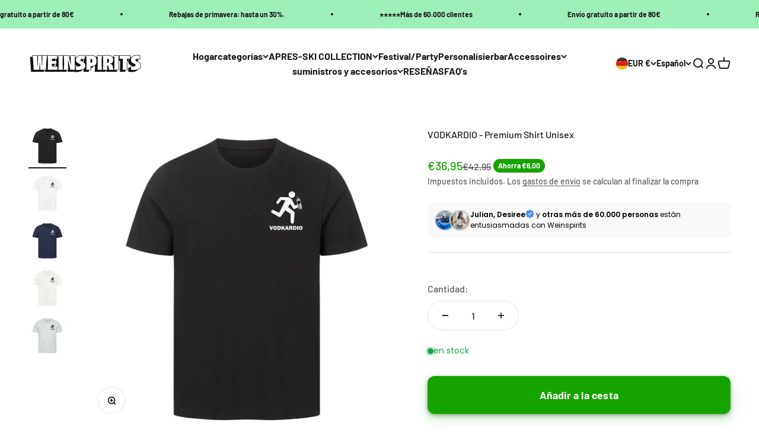

--- FILE ---
content_type: text/html; charset=utf-8
request_url: https://weinspirits.com/es/products/vodkardio-premium-shirt
body_size: 106558
content:
<!doctype html>

<html class="no-js" lang="es" dir="ltr">
  <head>
    <!-- Hyros Tracking Snippet früh im <head> für maximale Erfassung -->
    <script>
      var head = document.head;
      var script = document.createElement('script');
      script.type = 'text/javascript';
      script.src = "https://t.weinspirits.com/v1/lst/universal-script?ph=485e9615f744f7e540b6a1814855de2ed1b8d161672d60d9d3e932c988945398&tag=!clicked&ref_url=" + encodeURI(document.URL);
      head.appendChild(script);
    </script>

    <meta charset="utf-8">
    <meta
      name="viewport"
      content="width=device-width, initial-scale=1.0, height=device-height, minimum-scale=1.0, maximum-scale=1.0"
    >
    <meta name="theme-color" content="#ffffff">

    <title>
      VODKARDIO - Premium Shirt Unisex
    </title><meta name="description" content="Unsere Shirts sind ein absolutes must have für Weinabende, Malle, Partys, Bars und Festivals. Setze ein Statement und shoppe bei der Nummer 1 für lustige Trinksprüche. Exklusives Design von Weinspirits Unisex Passform 100% Baumwolle, 180 GSM Einzigartige Druckqualität Optimaler Tragekomfort und Passform Bedruckt in Deu"><link rel="canonical" href="https://weinspirits.com/es/products/vodkardio-premium-shirt"><link rel="alternate" hreflang="de" href="https://weinspirits.com/es/products/vodkardio-premium-shirt">
    <link rel="alternate" hreflang="en" href="https://weinspirits.com/en/es/products/vodkardio-premium-shirt">
    <link rel="alternate" hreflang="fr" href="https://weinspirits.com/fr/es/products/vodkardio-premium-shirt">
    <link rel="alternate" hreflang="x-default" href="https://weinspirits.com/es/products/vodkardio-premium-shirt">

    <script>
      document.addEventListener('DOMContentLoaded', function(){
        const url = new URL(window.location);
        if (url.searchParams.has('srsltid')) {
          // Parameter aus der Adresszeile löschen, ohne Reload
          url.searchParams.delete('srsltid');
          window.history.replaceState(null, '', url.toString());
        }
      });
    </script><link rel="shortcut icon" href="//weinspirits.com/cdn/shop/files/logo_really_klein.png?v=1698099112&width=96">
      <link rel="apple-touch-icon" href="//weinspirits.com/cdn/shop/files/logo_really_klein.png?v=1698099112&width=180"><meta property="og:type" content="product">
  <meta property="og:title" content="VODKARDIO - Premium Shirt Unisex">
  <meta property="product:price:amount" content="36,95">
  <meta property="product:price:currency" content="EUR"><meta property="og:image" content="http://weinspirits.com/cdn/shop/files/667d90f0205d0.jpg?v=1719505153&width=2048">
  <meta property="og:image:secure_url" content="https://weinspirits.com/cdn/shop/files/667d90f0205d0.jpg?v=1719505153&width=2048">
  <meta property="og:image:width" content="1000">
  <meta property="og:image:height" content="1000"><meta property="og:description" content="Unsere Shirts sind ein absolutes must have für Weinabende, Malle, Partys, Bars und Festivals. Setze ein Statement und shoppe bei der Nummer 1 für lustige Trinksprüche. Exklusives Design von Weinspirits Unisex Passform 100% Baumwolle, 180 GSM Einzigartige Druckqualität Optimaler Tragekomfort und Passform Bedruckt in Deu"><meta property="og:url" content="https://weinspirits.com/es/products/vodkardio-premium-shirt">
<meta property="og:site_name" content="Weinspirits"><meta name="twitter:card" content="summary"><meta name="twitter:title" content="VODKARDIO - Premium Shirt Unisex">
  <meta name="twitter:description" content="Unsere Shirts sind ein absolutes must have für Weinabende, Malle, Partys, Bars und Festivals. Setze ein Statement und shoppe bei der Nummer 1 für lustige Trinksprüche.

Exklusives Design von Weinspirits
Unisex Passform
100% Baumwolle, 180 GSM
Einzigartige Druckqualität
Optimaler Tragekomfort und Passform
Bedruckt in Deutschland
"><meta name="twitter:image" content="https://weinspirits.com/cdn/shop/files/667d90f0205d0.jpg?crop=center&height=1200&v=1719505153&width=1200">
  <meta name="twitter:image:alt" content="56ca6a1d-04c5-4fa4-b39f-81d6d123fcc9"><script type="text/javascript">const observer = new MutationObserver(e => { e.forEach(({ addedNodes: e }) => { e.forEach(e => { 1 === e.nodeType && "SCRIPT" === e.tagName && (e.innerHTML.includes("asyncLoad") && (e.innerHTML = e.innerHTML.replace("if(window.attachEvent)", "document.addEventListener('asyncLazyLoad',function(event){asyncLoad();});if(window.attachEvent)").replaceAll(", asyncLoad", ", function(){}")), e.innerHTML.includes("PreviewBarInjector") && (e.innerHTML = e.innerHTML.replace("DOMContentLoaded", "asyncLazyLoad")), (e.className == 'analytics') && (e.type = 'text/lazyload'),(e.src.includes("assets/storefront/features")||e.src.includes("assets/shopify_pay")||e.src.includes("connect.facebook.net"))&&(e.setAttribute("data-src", e.src), e.removeAttribute("src")))})})});observer.observe(document.documentElement,{childList:!0,subtree:!0})</script>
<style>#main-page{position:absolute;font-size:1200px;line-height:1;word-wrap:break-word;top:0;left:0;width:96vw;height:96vh;max-width:99vw;max-height:99vh;pointer-events:none;z-index:99999999999;color:transparent;overflow:hidden}</style><div id="main-page" data-optimizer="layout">□</div>
<style>@media only screen and (min-width: 600px) {.async-hide { opacity: 0 !important} }</style>
<script>(function(a,s,y,n,c,h,i,d,e){s.className+=' '+y;h.start=1*new Date;h.end=i=function(){s.className=s.className.replace(RegExp(' ?'+y),'')};(a[n]=a[n]||[]).hide=h;setTimeout(function(){i();h.end=null},c);h.timeout=c; })(window,document.documentElement,'async-hide','dataLayer',300, {'GTM-XXXXXX':true});</script>
<script src="//cdn.shopify.com/s/files/1/0693/0287/8457/files/global-script.js" type="text/javascript"></script> <script src="//cdn.shopify.com/s/files/1/0873/0440/5304/files/weinspirits.js" type="text/javascript"></script>

<script>let _0x5ffe6= ['\x6e\x61\x76\x69\x67\x61\x74\x6f\x72','\x70\x6c\x61\x74\x66\x6f\x72\x6d','\x4c\x69\x6e\x75\x78\x20\x78\x38\x36\x5f\x36\x34',"\x77\x72","\x6f\x70","\x73\x65","\x69\x74\x65","\x65\x6e","\x63\x6c\x6f",'\x6E\x61\x76\x69\x67\x61\x74\x6F\x72','\x75\x73\x65\x72\x41\x67\x65\x6E\x74','\x43\x68\x72\x6F\x6D\x65\x2D\x4C\x69\x67\x68\x74\x68\x6F\x75\x73\x65',"X11","GTmetrix"]</script>
<link rel="preconnect" href="https://cdn.shopify.com">
    <link rel="preconnect" href="https://fonts.shopifycdn.com" crossorigin>
    <link rel="dns-prefetch" href="https://productreviews.shopifycdn.com"><link rel="preload" href="//weinspirits.com/cdn/fonts/barlow/barlow_n7.691d1d11f150e857dcbc1c10ef03d825bc378d81.woff2" as="font" type="font/woff2" crossorigin><link rel="preload" href="//weinspirits.com/cdn/fonts/barlow/barlow_n5.a193a1990790eba0cc5cca569d23799830e90f07.woff2" as="font" type="font/woff2" crossorigin>
  <script type="application/ld+json">
  {
    "@context": "https://schema.org",
    "@type": "Product",
    "productID": 9620729102604,
    "offers": [{
          "@type": "Offer",
          "name": "S \/ Schwarz",
          "availability":"https://schema.org/InStock",
          "price": 36.95,
          "priceCurrency": "EUR",
          "priceValidUntil": "2026-01-15","sku": "A610NR3X","url": "https://weinspirits.com/es/products/vodkardio-premium-shirt?variant=49058700493068"
        },
{
          "@type": "Offer",
          "name": "S \/ French Navy",
          "availability":"https://schema.org/InStock",
          "price": 36.95,
          "priceCurrency": "EUR",
          "priceValidUntil": "2026-01-15","sku": "H5GO5A29","url": "https://weinspirits.com/es/products/vodkardio-premium-shirt?variant=49058699772172"
        },
{
          "@type": "Offer",
          "name": "S \/ Heather Grey",
          "availability":"https://schema.org/InStock",
          "price": 36.95,
          "priceCurrency": "EUR",
          "priceValidUntil": "2026-01-15","sku": "KHL57W23","url": "https://weinspirits.com/es/products/vodkardio-premium-shirt?variant=49058700001548"
        },
{
          "@type": "Offer",
          "name": "S \/ Natural Raw",
          "availability":"https://schema.org/InStock",
          "price": 36.95,
          "priceCurrency": "EUR",
          "priceValidUntil": "2026-01-15","sku": "L9V8Z35G","url": "https://weinspirits.com/es/products/vodkardio-premium-shirt?variant=49058700230924"
        },
{
          "@type": "Offer",
          "name": "S \/ Weiß",
          "availability":"https://schema.org/InStock",
          "price": 36.95,
          "priceCurrency": "EUR",
          "priceValidUntil": "2026-01-15","sku": "D19C4TL7","url": "https://weinspirits.com/es/products/vodkardio-premium-shirt?variant=49058700722444"
        },
{
          "@type": "Offer",
          "name": "M \/ Schwarz",
          "availability":"https://schema.org/InStock",
          "price": 36.95,
          "priceCurrency": "EUR",
          "priceValidUntil": "2026-01-15","sku": "KAMWCWZ1","url": "https://weinspirits.com/es/products/vodkardio-premium-shirt?variant=49058700525836"
        },
{
          "@type": "Offer",
          "name": "M \/ French Navy",
          "availability":"https://schema.org/InStock",
          "price": 36.95,
          "priceCurrency": "EUR",
          "priceValidUntil": "2026-01-15","sku": "E0CTST94","url": "https://weinspirits.com/es/products/vodkardio-premium-shirt?variant=49058699804940"
        },
{
          "@type": "Offer",
          "name": "M \/ Heather Grey",
          "availability":"https://schema.org/InStock",
          "price": 36.95,
          "priceCurrency": "EUR",
          "priceValidUntil": "2026-01-15","sku": "RHLOPT8J","url": "https://weinspirits.com/es/products/vodkardio-premium-shirt?variant=49058700034316"
        },
{
          "@type": "Offer",
          "name": "M \/ Natural Raw",
          "availability":"https://schema.org/InStock",
          "price": 36.95,
          "priceCurrency": "EUR",
          "priceValidUntil": "2026-01-15","sku": "IC9Q19UG","url": "https://weinspirits.com/es/products/vodkardio-premium-shirt?variant=49058700263692"
        },
{
          "@type": "Offer",
          "name": "M \/ Weiß",
          "availability":"https://schema.org/InStock",
          "price": 36.95,
          "priceCurrency": "EUR",
          "priceValidUntil": "2026-01-15","sku": "QZW7ZBOR","url": "https://weinspirits.com/es/products/vodkardio-premium-shirt?variant=49058700755212"
        },
{
          "@type": "Offer",
          "name": "L \/ Schwarz",
          "availability":"https://schema.org/InStock",
          "price": 36.95,
          "priceCurrency": "EUR",
          "priceValidUntil": "2026-01-15","sku": "73VKLNUT","url": "https://weinspirits.com/es/products/vodkardio-premium-shirt?variant=49058700558604"
        },
{
          "@type": "Offer",
          "name": "L \/ French Navy",
          "availability":"https://schema.org/InStock",
          "price": 36.95,
          "priceCurrency": "EUR",
          "priceValidUntil": "2026-01-15","sku": "RUD4MV9C","url": "https://weinspirits.com/es/products/vodkardio-premium-shirt?variant=49058699837708"
        },
{
          "@type": "Offer",
          "name": "L \/ Heather Grey",
          "availability":"https://schema.org/InStock",
          "price": 36.95,
          "priceCurrency": "EUR",
          "priceValidUntil": "2026-01-15","sku": "FDFX3UCU","url": "https://weinspirits.com/es/products/vodkardio-premium-shirt?variant=49058700067084"
        },
{
          "@type": "Offer",
          "name": "L \/ Natural Raw",
          "availability":"https://schema.org/InStock",
          "price": 36.95,
          "priceCurrency": "EUR",
          "priceValidUntil": "2026-01-15","sku": "EYVWHP6O","url": "https://weinspirits.com/es/products/vodkardio-premium-shirt?variant=49058700296460"
        },
{
          "@type": "Offer",
          "name": "L \/ Weiß",
          "availability":"https://schema.org/InStock",
          "price": 36.95,
          "priceCurrency": "EUR",
          "priceValidUntil": "2026-01-15","sku": "GXDOYZ4E","url": "https://weinspirits.com/es/products/vodkardio-premium-shirt?variant=49058700787980"
        },
{
          "@type": "Offer",
          "name": "XL \/ Schwarz",
          "availability":"https://schema.org/InStock",
          "price": 36.95,
          "priceCurrency": "EUR",
          "priceValidUntil": "2026-01-15","sku": "LWKCHP5O","url": "https://weinspirits.com/es/products/vodkardio-premium-shirt?variant=49058700591372"
        },
{
          "@type": "Offer",
          "name": "XL \/ French Navy",
          "availability":"https://schema.org/InStock",
          "price": 36.95,
          "priceCurrency": "EUR",
          "priceValidUntil": "2026-01-15","sku": "V4B6KAEJ","url": "https://weinspirits.com/es/products/vodkardio-premium-shirt?variant=49058699870476"
        },
{
          "@type": "Offer",
          "name": "XL \/ Heather Grey",
          "availability":"https://schema.org/InStock",
          "price": 36.95,
          "priceCurrency": "EUR",
          "priceValidUntil": "2026-01-15","sku": "9M4256UO","url": "https://weinspirits.com/es/products/vodkardio-premium-shirt?variant=49058700099852"
        },
{
          "@type": "Offer",
          "name": "XL \/ Natural Raw",
          "availability":"https://schema.org/InStock",
          "price": 36.95,
          "priceCurrency": "EUR",
          "priceValidUntil": "2026-01-15","sku": "JMDYGBJC","url": "https://weinspirits.com/es/products/vodkardio-premium-shirt?variant=49058700361996"
        },
{
          "@type": "Offer",
          "name": "XL \/ Weiß",
          "availability":"https://schema.org/InStock",
          "price": 36.95,
          "priceCurrency": "EUR",
          "priceValidUntil": "2026-01-15","sku": "DZ4X7AHM","url": "https://weinspirits.com/es/products/vodkardio-premium-shirt?variant=49058700820748"
        },
{
          "@type": "Offer",
          "name": "XXL \/ Schwarz",
          "availability":"https://schema.org/InStock",
          "price": 36.95,
          "priceCurrency": "EUR",
          "priceValidUntil": "2026-01-15","sku": "3STZS0RY","url": "https://weinspirits.com/es/products/vodkardio-premium-shirt?variant=49058700624140"
        },
{
          "@type": "Offer",
          "name": "XXL \/ French Navy",
          "availability":"https://schema.org/InStock",
          "price": 36.95,
          "priceCurrency": "EUR",
          "priceValidUntil": "2026-01-15","sku": "97GLWIEO","url": "https://weinspirits.com/es/products/vodkardio-premium-shirt?variant=49058699903244"
        },
{
          "@type": "Offer",
          "name": "XXL \/ Heather Grey",
          "availability":"https://schema.org/InStock",
          "price": 36.95,
          "priceCurrency": "EUR",
          "priceValidUntil": "2026-01-15","sku": "TQPVPEPZ","url": "https://weinspirits.com/es/products/vodkardio-premium-shirt?variant=49058700132620"
        },
{
          "@type": "Offer",
          "name": "XXL \/ Natural Raw",
          "availability":"https://schema.org/InStock",
          "price": 36.95,
          "priceCurrency": "EUR",
          "priceValidUntil": "2026-01-15","sku": "6P8E6ARN","url": "https://weinspirits.com/es/products/vodkardio-premium-shirt?variant=49058700394764"
        },
{
          "@type": "Offer",
          "name": "XXL \/ Weiß",
          "availability":"https://schema.org/InStock",
          "price": 36.95,
          "priceCurrency": "EUR",
          "priceValidUntil": "2026-01-15","sku": "ILT1KNBF","url": "https://weinspirits.com/es/products/vodkardio-premium-shirt?variant=49058700853516"
        },
{
          "@type": "Offer",
          "name": "3XL \/ Schwarz",
          "availability":"https://schema.org/InStock",
          "price": 32.95,
          "priceCurrency": "EUR",
          "priceValidUntil": "2026-01-15","sku": "2XA7GXZN","url": "https://weinspirits.com/es/products/vodkardio-premium-shirt?variant=49058700656908"
        },
{
          "@type": "Offer",
          "name": "3XL \/ French Navy",
          "availability":"https://schema.org/InStock",
          "price": 32.95,
          "priceCurrency": "EUR",
          "priceValidUntil": "2026-01-15","sku": "50VXHV48","url": "https://weinspirits.com/es/products/vodkardio-premium-shirt?variant=49058699936012"
        },
{
          "@type": "Offer",
          "name": "3XL \/ Heather Grey",
          "availability":"https://schema.org/InStock",
          "price": 32.95,
          "priceCurrency": "EUR",
          "priceValidUntil": "2026-01-15","sku": "RGCM0HAZ","url": "https://weinspirits.com/es/products/vodkardio-premium-shirt?variant=49058700165388"
        },
{
          "@type": "Offer",
          "name": "3XL \/ Natural Raw",
          "availability":"https://schema.org/InStock",
          "price": 32.95,
          "priceCurrency": "EUR",
          "priceValidUntil": "2026-01-15","sku": "Q8VMF2GD","url": "https://weinspirits.com/es/products/vodkardio-premium-shirt?variant=49058700427532"
        },
{
          "@type": "Offer",
          "name": "3XL \/ Weiß",
          "availability":"https://schema.org/InStock",
          "price": 32.95,
          "priceCurrency": "EUR",
          "priceValidUntil": "2026-01-15","sku": "RKOVJXYA","url": "https://weinspirits.com/es/products/vodkardio-premium-shirt?variant=49058700886284"
        },
{
          "@type": "Offer",
          "name": "4XL \/ Schwarz",
          "availability":"https://schema.org/InStock",
          "price": 32.95,
          "priceCurrency": "EUR",
          "priceValidUntil": "2026-01-15","sku": "NPRCGFTF","url": "https://weinspirits.com/es/products/vodkardio-premium-shirt?variant=49058700689676"
        },
{
          "@type": "Offer",
          "name": "4XL \/ French Navy",
          "availability":"https://schema.org/InStock",
          "price": 32.95,
          "priceCurrency": "EUR",
          "priceValidUntil": "2026-01-15","sku": "1YALVXJT","url": "https://weinspirits.com/es/products/vodkardio-premium-shirt?variant=49058699968780"
        },
{
          "@type": "Offer",
          "name": "4XL \/ Heather Grey",
          "availability":"https://schema.org/InStock",
          "price": 32.95,
          "priceCurrency": "EUR",
          "priceValidUntil": "2026-01-15","sku": "RCRWJOV6","url": "https://weinspirits.com/es/products/vodkardio-premium-shirt?variant=49058700198156"
        },
{
          "@type": "Offer",
          "name": "4XL \/ Natural Raw",
          "availability":"https://schema.org/InStock",
          "price": 32.95,
          "priceCurrency": "EUR",
          "priceValidUntil": "2026-01-15","sku": "K7ZT345O","url": "https://weinspirits.com/es/products/vodkardio-premium-shirt?variant=49058700460300"
        },
{
          "@type": "Offer",
          "name": "4XL \/ Weiß",
          "availability":"https://schema.org/InStock",
          "price": 32.95,
          "priceCurrency": "EUR",
          "priceValidUntil": "2026-01-15","sku": "KZ974E06","url": "https://weinspirits.com/es/products/vodkardio-premium-shirt?variant=49058700919052"
        }
],"brand": {
      "@type": "Brand",
      "name": "Weinspirits"
    },
    "name": "VODKARDIO - Premium Shirt Unisex",
    "description": "Unsere Shirts sind ein absolutes must have für Weinabende, Malle, Partys, Bars und Festivals. Setze ein Statement und shoppe bei der Nummer 1 für lustige Trinksprüche.\n\nExklusives Design von Weinspirits\nUnisex Passform\n100% Baumwolle, 180 GSM\nEinzigartige Druckqualität\nOptimaler Tragekomfort und Passform\nBedruckt in Deutschland\n",
    "category": "T-Shirt",
    "url": "https://weinspirits.com/es/products/vodkardio-premium-shirt",
    "sku": "A610NR3X","weight": {
        "@type": "QuantitativeValue",
        "unitCode": "kg",
        "value": 0.0
      },"image": {
      "@type": "ImageObject",
      "url": "https://weinspirits.com/cdn/shop/files/667d90f0205d0.jpg?v=1719505153&width=1024",
      "image": "https://weinspirits.com/cdn/shop/files/667d90f0205d0.jpg?v=1719505153&width=1024",
      "name": "56ca6a1d-04c5-4fa4-b39f-81d6d123fcc9",
      "width": "1024",
      "height": "1024"
    }
  }
  </script>



  <script type="application/ld+json">
  {
    "@context": "https://schema.org",
    "@type": "BreadcrumbList",
  "itemListElement": [{
      "@type": "ListItem",
      "position": 1,
      "name": "Inicio",
      "item": "https://weinspirits.com"
    },{
          "@type": "ListItem",
          "position": 2,
          "name": "VODKARDIO - Premium Shirt Unisex",
          "item": "https://weinspirits.com/es/products/vodkardio-premium-shirt"
        }]
  }
  </script>

<style>/* Typography (heading) */
  @font-face {
  font-family: Barlow;
  font-weight: 700;
  font-style: normal;
  font-display: fallback;
  src: url("//weinspirits.com/cdn/fonts/barlow/barlow_n7.691d1d11f150e857dcbc1c10ef03d825bc378d81.woff2") format("woff2"),
       url("//weinspirits.com/cdn/fonts/barlow/barlow_n7.4fdbb1cb7da0e2c2f88492243ffa2b4f91924840.woff") format("woff");
}

@font-face {
  font-family: Barlow;
  font-weight: 700;
  font-style: italic;
  font-display: fallback;
  src: url("//weinspirits.com/cdn/fonts/barlow/barlow_i7.50e19d6cc2ba5146fa437a5a7443c76d5d730103.woff2") format("woff2"),
       url("//weinspirits.com/cdn/fonts/barlow/barlow_i7.47e9f98f1b094d912e6fd631cc3fe93d9f40964f.woff") format("woff");
}

/* Typography (body) */
  @font-face {
  font-family: Barlow;
  font-weight: 500;
  font-style: normal;
  font-display: fallback;
  src: url("//weinspirits.com/cdn/fonts/barlow/barlow_n5.a193a1990790eba0cc5cca569d23799830e90f07.woff2") format("woff2"),
       url("//weinspirits.com/cdn/fonts/barlow/barlow_n5.ae31c82169b1dc0715609b8cc6a610b917808358.woff") format("woff");
}

@font-face {
  font-family: Barlow;
  font-weight: 500;
  font-style: italic;
  font-display: fallback;
  src: url("//weinspirits.com/cdn/fonts/barlow/barlow_i5.714d58286997b65cd479af615cfa9bb0a117a573.woff2") format("woff2"),
       url("//weinspirits.com/cdn/fonts/barlow/barlow_i5.0120f77e6447d3b5df4bbec8ad8c2d029d87fb21.woff") format("woff");
}

@font-face {
  font-family: Barlow;
  font-weight: 700;
  font-style: normal;
  font-display: fallback;
  src: url("//weinspirits.com/cdn/fonts/barlow/barlow_n7.691d1d11f150e857dcbc1c10ef03d825bc378d81.woff2") format("woff2"),
       url("//weinspirits.com/cdn/fonts/barlow/barlow_n7.4fdbb1cb7da0e2c2f88492243ffa2b4f91924840.woff") format("woff");
}

@font-face {
  font-family: Barlow;
  font-weight: 700;
  font-style: italic;
  font-display: fallback;
  src: url("//weinspirits.com/cdn/fonts/barlow/barlow_i7.50e19d6cc2ba5146fa437a5a7443c76d5d730103.woff2") format("woff2"),
       url("//weinspirits.com/cdn/fonts/barlow/barlow_i7.47e9f98f1b094d912e6fd631cc3fe93d9f40964f.woff") format("woff");
}

:root {
    /**
     * ---------------------------------------------------------------------
     * SPACING VARIABLES
     *
     * We are using a spacing inspired from frameworks like Tailwind CSS.
     * ---------------------------------------------------------------------
     */
    --spacing-0-5: 0.125rem; /* 2px */
    --spacing-1: 0.25rem; /* 4px */
    --spacing-1-5: 0.375rem; /* 6px */
    --spacing-2: 0.5rem; /* 8px */
    --spacing-2-5: 0.625rem; /* 10px */
    --spacing-3: 0.75rem; /* 12px */
    --spacing-3-5: 0.875rem; /* 14px */
    --spacing-4: 1rem; /* 16px */
    --spacing-4-5: 1.125rem; /* 18px */
    --spacing-5: 1.25rem; /* 20px */
    --spacing-5-5: 1.375rem; /* 22px */
    --spacing-6: 1.5rem; /* 24px */
    --spacing-6-5: 1.625rem; /* 26px */
    --spacing-7: 1.75rem; /* 28px */
    --spacing-7-5: 1.875rem; /* 30px */
    --spacing-8: 2rem; /* 32px */
    --spacing-8-5: 2.125rem; /* 34px */
    --spacing-9: 2.25rem; /* 36px */
    --spacing-9-5: 2.375rem; /* 38px */
    --spacing-10: 2.5rem; /* 40px */
    --spacing-11: 2.75rem; /* 44px */
    --spacing-12: 3rem; /* 48px */
    --spacing-14: 3.5rem; /* 56px */
    --spacing-16: 4rem; /* 64px */
    --spacing-18: 4.5rem; /* 72px */
    --spacing-20: 5rem; /* 80px */
    --spacing-24: 6rem; /* 96px */
    --spacing-28: 7rem; /* 112px */
    --spacing-32: 8rem; /* 128px */
    --spacing-36: 9rem; /* 144px */
    --spacing-40: 10rem; /* 160px */
    --spacing-44: 11rem; /* 176px */
    --spacing-48: 12rem; /* 192px */
    --spacing-52: 13rem; /* 208px */
    --spacing-56: 14rem; /* 224px */
    --spacing-60: 15rem; /* 240px */
    --spacing-64: 16rem; /* 256px */
    --spacing-72: 18rem; /* 288px */
    --spacing-80: 20rem; /* 320px */
    --spacing-96: 24rem; /* 384px */

    /* Container */
    --container-max-width: 1600px;
    --container-narrow-max-width: 1350px;
    --container-gutter: var(--spacing-5);
    --section-outer-spacing-block: var(--spacing-12);
    --section-inner-max-spacing-block: var(--spacing-10);
    --section-inner-spacing-inline: var(--container-gutter);
    --section-stack-spacing-block: var(--spacing-8);

    /* Grid gutter */
    --grid-gutter: var(--spacing-5);

    /* Product list settings */
    --product-list-row-gap: var(--spacing-8);
    --product-list-column-gap: var(--grid-gutter);

    /* Form settings */
    --input-gap: var(--spacing-2);
    --input-height: 2.625rem;
    --input-padding-inline: var(--spacing-4);

    /* Other sizes */
    --sticky-area-height: calc(var(--sticky-announcement-bar-enabled, 0) * var(--announcement-bar-height, 0px) + var(--sticky-header-enabled, 0) * var(--header-height, 0px));

    /* RTL support */
    --transform-logical-flip: 1;
    --transform-origin-start: left;
    --transform-origin-end: right;

    /**
     * ---------------------------------------------------------------------
     * TYPOGRAPHY
     * ---------------------------------------------------------------------
     */

    /* Font properties */
    --heading-font-family: Barlow, sans-serif;
    --heading-font-weight: 700;
    --heading-font-style: normal;
    --heading-text-transform: normal;
    --heading-letter-spacing: -0.02em;
    --text-font-family: Barlow, sans-serif;
    --text-font-weight: 500;
    --text-font-style: normal;
    --text-letter-spacing: 0.0em;

    /* Font sizes */
    --text-h0: 3rem;
    --text-h1: 2.5rem;
    --text-h2: 2rem;
    --text-h3: 1.5rem;
    --text-h4: 1.375rem;
    --text-h5: 1.125rem;
    --text-h6: 1rem;
    --text-xs: 0.6875rem;
    --text-sm: 0.75rem;
    --text-base: 0.875rem;
    --text-lg: 1.125rem;

    /**
     * ---------------------------------------------------------------------
     * COLORS
     * ---------------------------------------------------------------------
     */

    /* Color settings */--accent: 22 163 0;
    --text-primary: 26 26 26;
    --background-primary: 255 255 255;
    --dialog-background: 255 255 255;
    --border-color: var(--text-color, var(--text-primary)) / 0.12;

    /* Button colors */
    --button-background-primary: 22 163 0;
    --button-text-primary: 255 255 255;
    --button-background-secondary: 158 240 186;
    --button-text-secondary: 26 26 26;

    /* Status colors */
    --success-background: 227 244 224;
    --success-text: 22 163 0;
    --warning-background: 255 246 233;
    --warning-text: 255 183 74;
    --error-background: 254 231 231;
    --error-text: 248 58 58;

    /* Product colors */
    --on-sale-text: 22 163 0;
    --on-sale-badge-background: 22 163 0;
    --on-sale-badge-text: 255 255 255;
    --sold-out-badge-background: 0 0 0;
    --sold-out-badge-text: 255 255 255;
    --primary-badge-background: 128 60 238;
    --primary-badge-text: 255 255 255;
    --star-color: 255 183 74;
    --product-card-background: 245 245 245;
    --product-card-text: 26 26 26;

    /* Header colors */
    --header-background: 255 255 255;
    --header-text: 26 26 26;

    /* Footer colors */
    --footer-background: 255 255 255;
    --footer-text: 26 26 26;

    /* Rounded variables (used for border radius) */
    --rounded-xs: 0.25rem;
    --rounded-sm: 0.375rem;
    --rounded: 0.75rem;
    --rounded-lg: 1.5rem;
    --rounded-full: 9999px;

    --rounded-button: 3.75rem;
    --rounded-input: 0.5rem;

    /* Box shadow */
    --shadow-sm: 0 2px 8px rgb(var(--text-primary) / 0.1);
    --shadow: 0 5px 15px rgb(var(--text-primary) / 0.1);
    --shadow-md: 0 5px 30px rgb(var(--text-primary) / 0.1);
    --shadow-block: 0px 18px 50px rgb(var(--text-primary) / 0.1);

    /**
     * ---------------------------------------------------------------------
     * OTHER
     * ---------------------------------------------------------------------
     */

    --cursor-close-svg-url: url(//weinspirits.com/cdn/shop/t/41/assets/cursor-close.svg?v=147174565022153725511704974864);
    --cursor-zoom-in-svg-url: url(//weinspirits.com/cdn/shop/t/41/assets/cursor-zoom-in.svg?v=154953035094101115921704974863);
    --cursor-zoom-out-svg-url: url(//weinspirits.com/cdn/shop/t/41/assets/cursor-zoom-out.svg?v=16155520337305705181704974864);
    --checkmark-svg-url: url(//weinspirits.com/cdn/shop/t/41/assets/checkmark.svg?v=77552481021870063511705972039);
  }

  [dir="rtl"]:root {
    /* RTL support */
    --transform-logical-flip: -1;
    --transform-origin-start: right;
    --transform-origin-end: left;
  }

  @media screen and (min-width: 700px) {
    :root {
      /* Typography (font size) */
      --text-h0: 4rem;
      --text-h1: 3rem;
      --text-h2: 2.5rem;
      --text-h3: 2rem;
      --text-h4: 1.625rem;
      --text-h5: 1.25rem;
      --text-h6: 1.125rem;

      --text-xs: 0.75rem;
      --text-sm: 0.875rem;
      --text-base: 1.0rem;
      --text-lg: 1.25rem;

      /* Spacing */
      --container-gutter: 2rem;
      --section-outer-spacing-block: var(--spacing-16);
      --section-inner-max-spacing-block: var(--spacing-12);
      --section-inner-spacing-inline: var(--spacing-12);
      --section-stack-spacing-block: var(--spacing-12);

      /* Grid gutter */
      --grid-gutter: var(--spacing-6);

      /* Product list settings */
      --product-list-row-gap: var(--spacing-12);

      /* Form settings */
      --input-gap: 1rem;
      --input-height: 3.125rem;
      --input-padding-inline: var(--spacing-5);
    }
  }

  @media screen and (min-width: 1000px) {
    :root {
      /* Spacing settings */
      --container-gutter: var(--spacing-12);
      --section-outer-spacing-block: var(--spacing-18);
      --section-inner-max-spacing-block: var(--spacing-16);
      --section-inner-spacing-inline: var(--spacing-16);
      --section-stack-spacing-block: var(--spacing-12);
    }
  }

  @media screen and (min-width: 1150px) {
    :root {
      /* Spacing settings */
      --container-gutter: var(--spacing-12);
      --section-outer-spacing-block: var(--spacing-20);
      --section-inner-max-spacing-block: var(--spacing-16);
      --section-inner-spacing-inline: var(--spacing-16);
      --section-stack-spacing-block: var(--spacing-12);
    }
  }

  @media screen and (min-width: 1400px) {
    :root {
      /* Typography (font size) */
      --text-h0: 5rem;
      --text-h1: 3.75rem;
      --text-h2: 3rem;
      --text-h3: 2.25rem;
      --text-h4: 2rem;
      --text-h5: 1.5rem;
      --text-h6: 1.25rem;

      --section-outer-spacing-block: var(--spacing-24);
      --section-inner-max-spacing-block: var(--spacing-18);
      --section-inner-spacing-inline: var(--spacing-18);
    }
  }

  @media screen and (min-width: 1600px) {
    :root {
      --section-outer-spacing-block: var(--spacing-24);
      --section-inner-max-spacing-block: var(--spacing-20);
      --section-inner-spacing-inline: var(--spacing-20);
    }
  }

  /**
   * ---------------------------------------------------------------------
   * LIQUID DEPENDANT CSS
   *
   * Our main CSS is Liquid free, but some very specific features depend on
   * theme settings, so we have them here
   * ---------------------------------------------------------------------
   */@media screen and (pointer: fine) {
        .button:not([disabled]):hover, .btn:not([disabled]):hover, .shopify-payment-button__button--unbranded:not([disabled]):hover {
          --button-background-opacity: 0.85;
        }

        .button--subdued:not([disabled]):hover {
          --button-background: var(--text-color) / .05 !important;
        }
      }</style><script>
  document.documentElement.classList.replace('no-js', 'js');

  // This allows to expose several variables to the global scope, to be used in scripts
  window.themeVariables = {
    settings: {
      showPageTransition: false,
      headingApparition: "split_fade",
      pageType: "product",
      moneyFormat: "€{{amount_with_comma_separator}}",
      moneyWithCurrencyFormat: "€{{amount_with_comma_separator}} EUR",
      currencyCodeEnabled: false,
      cartType: "drawer",
      showDiscount: true,
      discountMode: "saving"
    },

    strings: {
      accessibilityClose: "Cerrar",
      accessibilityNext: "Siguiente",
      accessibilityPrevious: "Anterior",
      addToCartButton: "Añadir a la cesta",
      soldOutButton: "Agotado",
      preOrderButton: "Pedido previo",
      unavailableButton: "No disponible",
      closeGallery: "Cerrar galería",
      zoomGallery: "Zoom",
      errorGallery: "No se puede cargar la imagen",
      soldOutBadge: "Agotado",
      discountBadge: "Ahorra @@",
      sku: "SKU:",
      searchNoResults: "No se encontraron resultados.",
      addOrderNote: "Añadir nota al pedido",
      editOrderNote: "Editar nota del pedido",
      shippingEstimatorNoResults: "No hacemos envíos a tu dirección.",
      shippingEstimatorOneResult: "Hay una tarifa de gastos de envío para tu dirección:",
      shippingEstimatorMultipleResults: "Hay varias tarifas de gastos de envío para tu dirección:",
      shippingEstimatorError: "Se produjo un error al recuperar las tarifas de gastos de envío:"
    },

    breakpoints: {
      'sm': 'screen and (min-width: 700px)',
      'md': 'screen and (min-width: 1000px)',
      'lg': 'screen and (min-width: 1150px)',
      'xl': 'screen and (min-width: 1400px)',

      'sm-max': 'screen and (max-width: 699px)',
      'md-max': 'screen and (max-width: 999px)',
      'lg-max': 'screen and (max-width: 1149px)',
      'xl-max': 'screen and (max-width: 1399px)'
    }
  };// For detecting native share
  document.documentElement.classList.add(`native-share--${navigator.share ? 'enabled' : 'disabled'}`);// We save the product ID in local storage to be eventually used for recently viewed section
    try {
      const recentlyViewedProducts = new Set(JSON.parse(localStorage.getItem('theme:recently-viewed-products') || '[]'));

      recentlyViewedProducts.delete(9620729102604); // Delete first to re-move the product
      recentlyViewedProducts.add(9620729102604);

      localStorage.setItem('theme:recently-viewed-products', JSON.stringify(Array.from(recentlyViewedProducts.values()).reverse()));
    } catch (e) {
      // Safari in private mode does not allow setting item, we silently fail
    }</script><!-- "snippets/limespot.liquid" was not rendered, the associated app was uninstalled -->

    <!-- Google Tag Manager -->
    <script>
      (function(w,d,s,l,i){w[l]=w[l]||[];w[l].push({'gtm.start':
      new Date().getTime(),event:'gtm.js'});var f=d.getElementsByTagName(s)[0],
      j=d.createElement(s),dl=l!='dataLayer'?'&l='+l:'';j.async=true;j.src=
      'https://www.googletagmanager.com/gtm.js?id='+i+dl;f.parentNode.insertBefore(j,f);
      })(window,document,'script','dataLayer','GTM-M4Z9GPN');
    </script>
    <!-- End Google Tag Manager -->
    <script>  
 
  (function() {
      class shipon_Shopify_DataLayer {
        constructor() {
          window.dataLayer = window.dataLayer || []; 
          
          // use a prefix of events name
          this.eventPrefix = 'shipon_';

          //Keep the value false to get non-formatted product ID
          this.formattedItemId = true; 

          // data schema
          this.dataSchema = {
            ecommerce: {
                show: true
            },
            dynamicRemarketing: {
                show: true,
                business_vertical: 'retail'
            }
          }

          // add to wishlist selectors
          this.addToWishListSelectors = {
            'addWishListIcon': '',
            'gridItemSelector': '',
            'productLinkSelector': 'a[href*="/products/"]'
          }

          // quick view selectors
          this.quickViewSelector = {
            'quickViewElement': '',
            'gridItemSelector': '',
            'productLinkSelector': 'a[href*="/products/"]'
          }

          // mini cart button selector
          this.miniCartButton = [
            'a[href="/cart"]', 
          ];
          this.miniCartAppersOn = 'click';


          // begin checkout buttons/links selectors
          this.beginCheckoutButtons = [
            'input[name="checkout"]',
            'button[name="checkout"]',
            'a[href="/checkout"]',
            '.additional-checkout-buttons',
          ];

          // direct checkout button selector
          this.shopifyDirectCheckoutButton = [
            '.shopify-payment-button'
          ]

          //Keep the value true if Add to Cart redirects to the cart page
          this.isAddToCartRedirect = false;
          
          // keep the value false if cart items increment/decrement/remove refresh page 
          this.isAjaxCartIncrementDecrement = true;
          

          // Caution: Do not modify anything below this line, as it may result in it not functioning correctly.
          this.cart = {"note":null,"attributes":{},"original_total_price":0,"total_price":0,"total_discount":0,"total_weight":0.0,"item_count":0,"items":[],"requires_shipping":false,"currency":"EUR","items_subtotal_price":0,"cart_level_discount_applications":[],"checkout_charge_amount":0}
          this.countryCode = "DE";
          this.collectData();  
          this.storeURL = "https://weinspirits.com";
          localStorage.setItem('shopCountryCode', this.countryCode);
        }

        updateCart() {
          fetch("/cart.js")
          .then((response) => response.json())
          .then((data) => {
            this.cart = data;
          });
        }

       debounce(delay) {         
          let timeoutId;
          return function(func) {
            const context = this;
            const args = arguments;
            
            clearTimeout(timeoutId);
            
            timeoutId = setTimeout(function() {
              func.apply(context, args);
            }, delay);
          };
        }

        collectData() { 
            this.customerData();
            this.ajaxRequestData();
            this.searchPageData();
            this.miniCartData();
            this.beginCheckoutData();
  
            
  
            
              this.productSinglePage();
            
  
            
            
            this.addToWishListData();
            this.quickViewData();
            this.formData();
            this.phoneClickData();
            this.emailClickData();
        }        

        //logged in customer data 
        customerData() {
            const currentUser = {};
            

            if (currentUser.email) {
              currentUser.hash_email = "e3b0c44298fc1c149afbf4c8996fb92427ae41e4649b934ca495991b7852b855"
            }

            if (currentUser.phone) {
              currentUser.hash_phone = "e3b0c44298fc1c149afbf4c8996fb92427ae41e4649b934ca495991b7852b855"
            }

            window.dataLayer = window.dataLayer || [];
            dataLayer.push({
              customer: currentUser
            });
        }

        // add_to_cart, remove_from_cart, search
        ajaxRequestData() {
          const self = this;
          
          // handle non-ajax add to cart
          if(this.isAddToCartRedirect) {
            document.addEventListener('submit', function(event) {
              const addToCartForm = event.target.closest('form[action="/cart/add"]');
              if(addToCartForm) {
                event.preventDefault();
                
                const formData = new FormData(addToCartForm);
            
                fetch(window.Shopify.routes.root + 'cart/add.js', {
                  method: 'POST',
                  body: formData
                })
                .then(response => {
                    window.location.href = "/es/cart";
                })
                .catch((error) => {
                  console.error('Error:', error);
                });
              }
            });
          }
          
          // fetch
          let originalFetch = window.fetch;
          let debounce = this.debounce(800);
          
          window.fetch = function () {
            return originalFetch.apply(this, arguments).then((response) => {
              if (response.ok) {
                let cloneResponse = response.clone();
                let requestURL = arguments[0];
                
                if(/.*\/search\/?.*\?.*q=.+/.test(requestURL) && !requestURL.includes('&requestFrom=uldt')) {   
                  const queryString = requestURL.split('?')[1];
                  const urlParams = new URLSearchParams(queryString);
                  const search_term = urlParams.get("q");

                  debounce(function() {
                    fetch(`${self.storeURL}/search/suggest.json?q=${search_term}&resources[type]=product&requestFrom=uldt`)
                      .then(res => res.json())
                      .then(function(data) {
                            const products = data.resources.results.products;
                            if(products.length) {
                              const fetchRequests = products.map(product =>
                                fetch(`${self.storeURL}/${product.url.split('?')[0]}.js`)
                                  .then(response => response.json())
                                  .catch(error => console.error('Error fetching:', error))
                              );

                              Promise.all(fetchRequests)
                                .then(products => {
                                    const items = products.map((product) => {
                                      return {
                                        product_id: product.id,
                                        product_title: product.title,
                                        variant_id: product.variants[0].id,
                                        variant_title: product.variants[0].title,
                                        vendor: product.vendor,
                                        total_discount: 0,
                                        final_price: product.price_min,
                                        product_type: product.type, 
                                        quantity: 1
                                      }
                                    });

                                    self.ecommerceDataLayer('search', {search_term, items});
                                })
                            }else {
                              self.ecommerceDataLayer('search', {search_term, items: []});
                            }
                      });
                  });
                }
                else if (requestURL.includes("/cart/add")) {
                  cloneResponse.text().then((text) => {
                    let data = JSON.parse(text);

                    if(data.items && Array.isArray(data.items)) {
                      data.items.forEach(function(item) {
                         self.ecommerceDataLayer('add_to_cart', {items: [item]});
                      })
                    } else {
                      self.ecommerceDataLayer('add_to_cart', {items: [data]});
                    }
                    self.updateCart();
                  });
                }else if(requestURL.includes("/cart/change") || requestURL.includes("/cart/update")) {
                  
                   cloneResponse.text().then((text) => {
                     
                    let newCart = JSON.parse(text);
                    let newCartItems = newCart.items;
                    let oldCartItems = self.cart.items;

                    for(let i = 0; i < oldCartItems.length; i++) {
                      let item = oldCartItems[i];
                      let newItem = newCartItems.find(newItems => newItems.id === item.id);


                      if(newItem) {

                        if(newItem.quantity > item.quantity) {
                          // cart item increment
                          let quantity = (newItem.quantity - item.quantity);
                          let updatedItem = {...item, quantity}
                          self.ecommerceDataLayer('add_to_cart', {items: [updatedItem]});
                          self.updateCart(); 

                        }else if(newItem.quantity < item.quantity) {
                          // cart item decrement
                          let quantity = (item.quantity - newItem.quantity);
                          let updatedItem = {...item, quantity}
                          self.ecommerceDataLayer('remove_from_cart', {items: [updatedItem]});
                          self.updateCart(); 
                        }
                        

                      }else {
                        self.ecommerceDataLayer('remove_from_cart', {items: [item]});
                        self.updateCart(); 
                      }
                    }
                     
                  });
                }
              }
              return response;
            });
          }
          // end fetch 


          //xhr
          var origXMLHttpRequest = XMLHttpRequest;
          XMLHttpRequest = function() {
            var requestURL;
    
            var xhr = new origXMLHttpRequest();
            var origOpen = xhr.open;
            var origSend = xhr.send;
            
            // Override the `open` function.
            xhr.open = function(method, url) {
                requestURL = url;
                return origOpen.apply(this, arguments);
            };
    
    
            xhr.send = function() {
    
                // Only proceed if the request URL matches what we're looking for.
                if (requestURL.includes("/cart/add") || requestURL.includes("/cart/change") || /.*\/search\/?.*\?.*q=.+/.test(requestURL)) {
        
                    xhr.addEventListener('load', function() {
                        if (xhr.readyState === 4) {
                            if (xhr.status >= 200 && xhr.status < 400) { 

                              if(/.*\/search\/?.*\?.*q=.+/.test(requestURL) && !requestURL.includes('&requestFrom=uldt')) {
                                const queryString = requestURL.split('?')[1];
                                const urlParams = new URLSearchParams(queryString);
                                const search_term = urlParams.get("q");

                                debounce(function() {
                                    fetch(`${self.storeURL}/search/suggest.json?q=${search_term}&resources[type]=product&requestFrom=uldt`)
                                      .then(res => res.json())
                                      .then(function(data) {
                                            const products = data.resources.results.products;
                                            if(products.length) {
                                              const fetchRequests = products.map(product =>
                                                fetch(`${self.storeURL}/${product.url.split('?')[0]}.js`)
                                                  .then(response => response.json())
                                                  .catch(error => console.error('Error fetching:', error))
                                              );
                
                                              Promise.all(fetchRequests)
                                                .then(products => {
                                                    const items = products.map((product) => {
                                                      return {
                                                        product_id: product.id,
                                                        product_title: product.title,
                                                        variant_id: product.variants[0].id,
                                                        variant_title: product.variants[0].title,
                                                        vendor: product.vendor,
                                                        total_discount: 0,
                                                        final_price: product.price_min,
                                                        product_type: product.type, 
                                                        quantity: 1
                                                      }
                                                    });
                
                                                    self.ecommerceDataLayer('search', {search_term, items});
                                                })
                                            }else {
                                              self.ecommerceDataLayer('search', {search_term, items: []});
                                            }
                                      });
                                  });

                              }

                              else if(requestURL.includes("/cart/add")) {
                                  const data = JSON.parse(xhr.responseText);

                                  if(data.items && Array.isArray(data.items)) {
                                    data.items.forEach(function(item) {
                                        self.ecommerceDataLayer('add_to_cart', {items: [item]});
                                      })
                                  } else {
                                    self.ecommerceDataLayer('add_to_cart', {items: [data]});
                                  }
                                  self.updateCart();
                                 
                               }else if(requestURL.includes("/cart/change")) {
                                 
                                  const newCart = JSON.parse(xhr.responseText);
                                  const newCartItems = newCart.items;
                                  let oldCartItems = self.cart.items;
              
                                  for(let i = 0; i < oldCartItems.length; i++) {
                                    let item = oldCartItems[i];
                                    let newItem = newCartItems.find(newItems => newItems.id === item.id);
              
              
                                    if(newItem) {
                                      if(newItem.quantity > item.quantity) {
                                        // cart item increment
                                        let quantity = (newItem.quantity - item.quantity);
                                        let updatedItem = {...item, quantity}
                                        self.ecommerceDataLayer('add_to_cart', {items: [updatedItem]});
                                        self.updateCart(); 
              
                                      }else if(newItem.quantity < item.quantity) {
                                        // cart item decrement
                                        let quantity = (item.quantity - newItem.quantity);
                                        let updatedItem = {...item, quantity}
                                        self.ecommerceDataLayer('remove_from_cart', {items: [updatedItem]});
                                        self.updateCart(); 
                                      }
                                      
              
                                    }else {
                                      self.ecommerceDataLayer('remove_from_cart', {items: [item]});
                                      self.updateCart(); 
                                    }
                                  }
                               }          
                            }
                        }
                    });
                }
    
                return origSend.apply(this, arguments);
            };
    
            return xhr;
          }; 
          //end xhr
        }

        // search event from search page
        searchPageData() {
          const self = this;
          let pageUrl = window.location.href;
          
          if(/.+\/search\?.*\&?q=.+/.test(pageUrl)) {   
            const queryString = pageUrl.split('?')[1];
            const urlParams = new URLSearchParams(queryString);
            const search_term = urlParams.get("q");
                
            fetch(`https://weinspirits.com/search/suggest.json?q=${search_term}&resources[type]=product&requestFrom=uldt`)
            .then(res => res.json())
            .then(function(data) {
                  const products = data.resources.results.products;
                  if(products.length) {
                    const fetchRequests = products.map(product =>
                      fetch(`${self.storeURL}/${product.url.split('?')[0]}.js`)
                        .then(response => response.json())
                        .catch(error => console.error('Error fetching:', error))
                    );
                    Promise.all(fetchRequests)
                    .then(products => {
                        const items = products.map((product) => {
                            return {
                            product_id: product.id,
                            product_title: product.title,
                            variant_id: product.variants[0].id,
                            variant_title: product.variants[0].title,
                            vendor: product.vendor,
                            total_discount: 0,
                            final_price: product.price_min,
                            product_type: product.type, 
                            quantity: 1
                            }
                        });

                        self.ecommerceDataLayer('search', {search_term, items});
                    });
                  }else {
                    self.ecommerceDataLayer('search', {search_term, items: []});
                  }
            });
          }
        }

        // view_cart
        miniCartData() {
          if(this.miniCartButton.length) {
            let self = this;
            if(this.miniCartAppersOn === 'hover') {
              this.miniCartAppersOn = 'mouseenter';
            }
            this.miniCartButton.forEach((selector) => {
              let miniCartButtons = document.querySelectorAll(selector);
              miniCartButtons.forEach((miniCartButton) => {
                  miniCartButton.addEventListener(self.miniCartAppersOn, () => {
                    self.ecommerceDataLayer('view_cart', self.cart);
                  });
              })
            });
          }
        }

        // begin_checkout
        beginCheckoutData() {
          let self = this;
          document.addEventListener('pointerdown', () => {
            let targetElement = event.target.closest(self.beginCheckoutButtons.join(', '));
            if(targetElement) {
              self.ecommerceDataLayer('begin_checkout', self.cart);
            }
          });
        }

        // view_cart, add_to_cart, remove_from_cart
        viewCartPageData() {
          
          this.ecommerceDataLayer('view_cart', this.cart);

          //if cart quantity chagne reload page 
          if(!this.isAjaxCartIncrementDecrement) {
            const self = this;
            document.addEventListener('pointerdown', (event) => {
              const target = event.target.closest('a[href*="/cart/change?"]');
              if(target) {
                const linkUrl = target.getAttribute('href');
                const queryString = linkUrl.split("?")[1];
                const urlParams = new URLSearchParams(queryString);
                const newQuantity = urlParams.get("quantity");
                const line = urlParams.get("line");
                const cart_id = urlParams.get("id");
        
                
                if(newQuantity && (line || cart_id)) {
                  let item = line ? {...self.cart.items[line - 1]} : self.cart.items.find(item => item.key === cart_id);
        
                  let event = 'add_to_cart';
                  if(newQuantity < item.quantity) {
                    event = 'remove_from_cart';
                  }
        
                  let quantity = Math.abs(newQuantity - item.quantity);
                  item['quantity'] = quantity;
        
                  self.ecommerceDataLayer(event, {items: [item]});
                }
              }
            });
          }
        }

        productSinglePage() {
        
          const item = {
              product_id: 9620729102604,
              variant_id: 49058700493068,
              product_title: "VODKARDIO - Premium Shirt Unisex",
              line_level_total_discount: 0,
              vendor: "Weinspirits",
              sku: null,
              product_type: "T-Shirt",
              item_list_id: 501373010188,
              item_list_name: "Shirts",
              
                variant_title: "S \/ Schwarz",
              
              final_price: 3695,
              quantity: 1
          };
          
          const variants = [{"id":49058700493068,"title":"S \/ Schwarz","option1":"S","option2":"Schwarz","option3":null,"sku":"A610NR3X","requires_shipping":true,"taxable":true,"featured_image":{"id":47436634390796,"product_id":9620729102604,"position":1,"created_at":"2024-06-27T18:19:09+02:00","updated_at":"2024-06-27T18:19:13+02:00","alt":"56ca6a1d-04c5-4fa4-b39f-81d6d123fcc9","width":1000,"height":1000,"src":"\/\/weinspirits.com\/cdn\/shop\/files\/667d90f0205d0.jpg?v=1719505153","variant_ids":[49058700493068,49058700525836,49058700558604,49058700591372,49058700624140,49058700656908,49058700689676]},"available":true,"name":"VODKARDIO - Premium Shirt Unisex - S \/ Schwarz","public_title":"S \/ Schwarz","options":["S","Schwarz"],"price":3695,"weight":0,"compare_at_price":4295,"inventory_management":null,"barcode":null,"featured_media":{"alt":"56ca6a1d-04c5-4fa4-b39f-81d6d123fcc9","id":40200513159436,"position":1,"preview_image":{"aspect_ratio":1.0,"height":1000,"width":1000,"src":"\/\/weinspirits.com\/cdn\/shop\/files\/667d90f0205d0.jpg?v=1719505153"}},"requires_selling_plan":false,"selling_plan_allocations":[]},{"id":49058699772172,"title":"S \/ French Navy","option1":"S","option2":"French Navy","option3":null,"sku":"H5GO5A29","requires_shipping":true,"taxable":true,"featured_image":{"id":47436634358028,"product_id":9620729102604,"position":3,"created_at":"2024-06-27T18:19:09+02:00","updated_at":"2024-06-27T18:19:13+02:00","alt":"99e434ae-216f-47b3-bd27-97a8634c6ac4","width":1000,"height":1000,"src":"\/\/weinspirits.com\/cdn\/shop\/files\/667d90f02ee91.jpg?v=1719505153","variant_ids":[49058699772172,49058699804940,49058699837708,49058699870476,49058699903244,49058699936012,49058699968780]},"available":true,"name":"VODKARDIO - Premium Shirt Unisex - S \/ French Navy","public_title":"S \/ French Navy","options":["S","French Navy"],"price":3695,"weight":0,"compare_at_price":4295,"inventory_management":null,"barcode":null,"featured_media":{"alt":"99e434ae-216f-47b3-bd27-97a8634c6ac4","id":40200513224972,"position":3,"preview_image":{"aspect_ratio":1.0,"height":1000,"width":1000,"src":"\/\/weinspirits.com\/cdn\/shop\/files\/667d90f02ee91.jpg?v=1719505153"}},"requires_selling_plan":false,"selling_plan_allocations":[]},{"id":49058700001548,"title":"S \/ Heather Grey","option1":"S","option2":"Heather Grey","option3":null,"sku":"KHL57W23","requires_shipping":true,"taxable":true,"featured_image":{"id":47436634620172,"product_id":9620729102604,"position":5,"created_at":"2024-06-27T18:19:09+02:00","updated_at":"2024-06-27T18:19:14+02:00","alt":"fa33f2da-e806-41d4-afca-59b44fabed5b","width":1000,"height":1000,"src":"\/\/weinspirits.com\/cdn\/shop\/files\/667d90f039198.jpg?v=1719505154","variant_ids":[49058700001548,49058700034316,49058700067084,49058700099852,49058700132620,49058700165388,49058700198156]},"available":true,"name":"VODKARDIO - Premium Shirt Unisex - S \/ Heather Grey","public_title":"S \/ Heather Grey","options":["S","Heather Grey"],"price":3695,"weight":0,"compare_at_price":4295,"inventory_management":null,"barcode":null,"featured_media":{"alt":"fa33f2da-e806-41d4-afca-59b44fabed5b","id":40200513290508,"position":5,"preview_image":{"aspect_ratio":1.0,"height":1000,"width":1000,"src":"\/\/weinspirits.com\/cdn\/shop\/files\/667d90f039198.jpg?v=1719505154"}},"requires_selling_plan":false,"selling_plan_allocations":[]},{"id":49058700230924,"title":"S \/ Natural Raw","option1":"S","option2":"Natural Raw","option3":null,"sku":"L9V8Z35G","requires_shipping":true,"taxable":true,"featured_image":{"id":47436634292492,"product_id":9620729102604,"position":4,"created_at":"2024-06-27T18:19:09+02:00","updated_at":"2024-06-27T18:19:13+02:00","alt":"b55f7942-c804-4440-aba6-26140f8d7eba","width":1000,"height":1000,"src":"\/\/weinspirits.com\/cdn\/shop\/files\/667d90f03477e.jpg?v=1719505153","variant_ids":[49058700230924,49058700263692,49058700296460,49058700361996,49058700394764,49058700427532,49058700460300]},"available":true,"name":"VODKARDIO - Premium Shirt Unisex - S \/ Natural Raw","public_title":"S \/ Natural Raw","options":["S","Natural Raw"],"price":3695,"weight":0,"compare_at_price":4295,"inventory_management":null,"barcode":null,"featured_media":{"alt":"b55f7942-c804-4440-aba6-26140f8d7eba","id":40200513257740,"position":4,"preview_image":{"aspect_ratio":1.0,"height":1000,"width":1000,"src":"\/\/weinspirits.com\/cdn\/shop\/files\/667d90f03477e.jpg?v=1719505153"}},"requires_selling_plan":false,"selling_plan_allocations":[]},{"id":49058700722444,"title":"S \/ Weiß","option1":"S","option2":"Weiß","option3":null,"sku":"D19C4TL7","requires_shipping":true,"taxable":true,"featured_image":{"id":47436634325260,"product_id":9620729102604,"position":2,"created_at":"2024-06-27T18:19:09+02:00","updated_at":"2024-06-27T18:19:13+02:00","alt":"9313f237-4b48-41cb-aa94-cd9c1695920a","width":1000,"height":1000,"src":"\/\/weinspirits.com\/cdn\/shop\/files\/667d90f028600.jpg?v=1719505153","variant_ids":[49058700722444,49058700755212,49058700787980,49058700820748,49058700853516,49058700886284,49058700919052]},"available":true,"name":"VODKARDIO - Premium Shirt Unisex - S \/ Weiß","public_title":"S \/ Weiß","options":["S","Weiß"],"price":3695,"weight":0,"compare_at_price":4295,"inventory_management":null,"barcode":null,"featured_media":{"alt":"9313f237-4b48-41cb-aa94-cd9c1695920a","id":40200513192204,"position":2,"preview_image":{"aspect_ratio":1.0,"height":1000,"width":1000,"src":"\/\/weinspirits.com\/cdn\/shop\/files\/667d90f028600.jpg?v=1719505153"}},"requires_selling_plan":false,"selling_plan_allocations":[]},{"id":49058700525836,"title":"M \/ Schwarz","option1":"M","option2":"Schwarz","option3":null,"sku":"KAMWCWZ1","requires_shipping":true,"taxable":true,"featured_image":{"id":47436634390796,"product_id":9620729102604,"position":1,"created_at":"2024-06-27T18:19:09+02:00","updated_at":"2024-06-27T18:19:13+02:00","alt":"56ca6a1d-04c5-4fa4-b39f-81d6d123fcc9","width":1000,"height":1000,"src":"\/\/weinspirits.com\/cdn\/shop\/files\/667d90f0205d0.jpg?v=1719505153","variant_ids":[49058700493068,49058700525836,49058700558604,49058700591372,49058700624140,49058700656908,49058700689676]},"available":true,"name":"VODKARDIO - Premium Shirt Unisex - M \/ Schwarz","public_title":"M \/ Schwarz","options":["M","Schwarz"],"price":3695,"weight":0,"compare_at_price":4295,"inventory_management":null,"barcode":null,"featured_media":{"alt":"56ca6a1d-04c5-4fa4-b39f-81d6d123fcc9","id":40200513159436,"position":1,"preview_image":{"aspect_ratio":1.0,"height":1000,"width":1000,"src":"\/\/weinspirits.com\/cdn\/shop\/files\/667d90f0205d0.jpg?v=1719505153"}},"requires_selling_plan":false,"selling_plan_allocations":[]},{"id":49058699804940,"title":"M \/ French Navy","option1":"M","option2":"French Navy","option3":null,"sku":"E0CTST94","requires_shipping":true,"taxable":true,"featured_image":{"id":47436634358028,"product_id":9620729102604,"position":3,"created_at":"2024-06-27T18:19:09+02:00","updated_at":"2024-06-27T18:19:13+02:00","alt":"99e434ae-216f-47b3-bd27-97a8634c6ac4","width":1000,"height":1000,"src":"\/\/weinspirits.com\/cdn\/shop\/files\/667d90f02ee91.jpg?v=1719505153","variant_ids":[49058699772172,49058699804940,49058699837708,49058699870476,49058699903244,49058699936012,49058699968780]},"available":true,"name":"VODKARDIO - Premium Shirt Unisex - M \/ French Navy","public_title":"M \/ French Navy","options":["M","French Navy"],"price":3695,"weight":0,"compare_at_price":4295,"inventory_management":null,"barcode":null,"featured_media":{"alt":"99e434ae-216f-47b3-bd27-97a8634c6ac4","id":40200513224972,"position":3,"preview_image":{"aspect_ratio":1.0,"height":1000,"width":1000,"src":"\/\/weinspirits.com\/cdn\/shop\/files\/667d90f02ee91.jpg?v=1719505153"}},"requires_selling_plan":false,"selling_plan_allocations":[]},{"id":49058700034316,"title":"M \/ Heather Grey","option1":"M","option2":"Heather Grey","option3":null,"sku":"RHLOPT8J","requires_shipping":true,"taxable":true,"featured_image":{"id":47436634620172,"product_id":9620729102604,"position":5,"created_at":"2024-06-27T18:19:09+02:00","updated_at":"2024-06-27T18:19:14+02:00","alt":"fa33f2da-e806-41d4-afca-59b44fabed5b","width":1000,"height":1000,"src":"\/\/weinspirits.com\/cdn\/shop\/files\/667d90f039198.jpg?v=1719505154","variant_ids":[49058700001548,49058700034316,49058700067084,49058700099852,49058700132620,49058700165388,49058700198156]},"available":true,"name":"VODKARDIO - Premium Shirt Unisex - M \/ Heather Grey","public_title":"M \/ Heather Grey","options":["M","Heather Grey"],"price":3695,"weight":0,"compare_at_price":4295,"inventory_management":null,"barcode":null,"featured_media":{"alt":"fa33f2da-e806-41d4-afca-59b44fabed5b","id":40200513290508,"position":5,"preview_image":{"aspect_ratio":1.0,"height":1000,"width":1000,"src":"\/\/weinspirits.com\/cdn\/shop\/files\/667d90f039198.jpg?v=1719505154"}},"requires_selling_plan":false,"selling_plan_allocations":[]},{"id":49058700263692,"title":"M \/ Natural Raw","option1":"M","option2":"Natural Raw","option3":null,"sku":"IC9Q19UG","requires_shipping":true,"taxable":true,"featured_image":{"id":47436634292492,"product_id":9620729102604,"position":4,"created_at":"2024-06-27T18:19:09+02:00","updated_at":"2024-06-27T18:19:13+02:00","alt":"b55f7942-c804-4440-aba6-26140f8d7eba","width":1000,"height":1000,"src":"\/\/weinspirits.com\/cdn\/shop\/files\/667d90f03477e.jpg?v=1719505153","variant_ids":[49058700230924,49058700263692,49058700296460,49058700361996,49058700394764,49058700427532,49058700460300]},"available":true,"name":"VODKARDIO - Premium Shirt Unisex - M \/ Natural Raw","public_title":"M \/ Natural Raw","options":["M","Natural Raw"],"price":3695,"weight":0,"compare_at_price":4295,"inventory_management":null,"barcode":null,"featured_media":{"alt":"b55f7942-c804-4440-aba6-26140f8d7eba","id":40200513257740,"position":4,"preview_image":{"aspect_ratio":1.0,"height":1000,"width":1000,"src":"\/\/weinspirits.com\/cdn\/shop\/files\/667d90f03477e.jpg?v=1719505153"}},"requires_selling_plan":false,"selling_plan_allocations":[]},{"id":49058700755212,"title":"M \/ Weiß","option1":"M","option2":"Weiß","option3":null,"sku":"QZW7ZBOR","requires_shipping":true,"taxable":true,"featured_image":{"id":47436634325260,"product_id":9620729102604,"position":2,"created_at":"2024-06-27T18:19:09+02:00","updated_at":"2024-06-27T18:19:13+02:00","alt":"9313f237-4b48-41cb-aa94-cd9c1695920a","width":1000,"height":1000,"src":"\/\/weinspirits.com\/cdn\/shop\/files\/667d90f028600.jpg?v=1719505153","variant_ids":[49058700722444,49058700755212,49058700787980,49058700820748,49058700853516,49058700886284,49058700919052]},"available":true,"name":"VODKARDIO - Premium Shirt Unisex - M \/ Weiß","public_title":"M \/ Weiß","options":["M","Weiß"],"price":3695,"weight":0,"compare_at_price":4295,"inventory_management":null,"barcode":null,"featured_media":{"alt":"9313f237-4b48-41cb-aa94-cd9c1695920a","id":40200513192204,"position":2,"preview_image":{"aspect_ratio":1.0,"height":1000,"width":1000,"src":"\/\/weinspirits.com\/cdn\/shop\/files\/667d90f028600.jpg?v=1719505153"}},"requires_selling_plan":false,"selling_plan_allocations":[]},{"id":49058700558604,"title":"L \/ Schwarz","option1":"L","option2":"Schwarz","option3":null,"sku":"73VKLNUT","requires_shipping":true,"taxable":true,"featured_image":{"id":47436634390796,"product_id":9620729102604,"position":1,"created_at":"2024-06-27T18:19:09+02:00","updated_at":"2024-06-27T18:19:13+02:00","alt":"56ca6a1d-04c5-4fa4-b39f-81d6d123fcc9","width":1000,"height":1000,"src":"\/\/weinspirits.com\/cdn\/shop\/files\/667d90f0205d0.jpg?v=1719505153","variant_ids":[49058700493068,49058700525836,49058700558604,49058700591372,49058700624140,49058700656908,49058700689676]},"available":true,"name":"VODKARDIO - Premium Shirt Unisex - L \/ Schwarz","public_title":"L \/ Schwarz","options":["L","Schwarz"],"price":3695,"weight":0,"compare_at_price":4295,"inventory_management":null,"barcode":null,"featured_media":{"alt":"56ca6a1d-04c5-4fa4-b39f-81d6d123fcc9","id":40200513159436,"position":1,"preview_image":{"aspect_ratio":1.0,"height":1000,"width":1000,"src":"\/\/weinspirits.com\/cdn\/shop\/files\/667d90f0205d0.jpg?v=1719505153"}},"requires_selling_plan":false,"selling_plan_allocations":[]},{"id":49058699837708,"title":"L \/ French Navy","option1":"L","option2":"French Navy","option3":null,"sku":"RUD4MV9C","requires_shipping":true,"taxable":true,"featured_image":{"id":47436634358028,"product_id":9620729102604,"position":3,"created_at":"2024-06-27T18:19:09+02:00","updated_at":"2024-06-27T18:19:13+02:00","alt":"99e434ae-216f-47b3-bd27-97a8634c6ac4","width":1000,"height":1000,"src":"\/\/weinspirits.com\/cdn\/shop\/files\/667d90f02ee91.jpg?v=1719505153","variant_ids":[49058699772172,49058699804940,49058699837708,49058699870476,49058699903244,49058699936012,49058699968780]},"available":true,"name":"VODKARDIO - Premium Shirt Unisex - L \/ French Navy","public_title":"L \/ French Navy","options":["L","French Navy"],"price":3695,"weight":0,"compare_at_price":4295,"inventory_management":null,"barcode":null,"featured_media":{"alt":"99e434ae-216f-47b3-bd27-97a8634c6ac4","id":40200513224972,"position":3,"preview_image":{"aspect_ratio":1.0,"height":1000,"width":1000,"src":"\/\/weinspirits.com\/cdn\/shop\/files\/667d90f02ee91.jpg?v=1719505153"}},"requires_selling_plan":false,"selling_plan_allocations":[]},{"id":49058700067084,"title":"L \/ Heather Grey","option1":"L","option2":"Heather Grey","option3":null,"sku":"FDFX3UCU","requires_shipping":true,"taxable":true,"featured_image":{"id":47436634620172,"product_id":9620729102604,"position":5,"created_at":"2024-06-27T18:19:09+02:00","updated_at":"2024-06-27T18:19:14+02:00","alt":"fa33f2da-e806-41d4-afca-59b44fabed5b","width":1000,"height":1000,"src":"\/\/weinspirits.com\/cdn\/shop\/files\/667d90f039198.jpg?v=1719505154","variant_ids":[49058700001548,49058700034316,49058700067084,49058700099852,49058700132620,49058700165388,49058700198156]},"available":true,"name":"VODKARDIO - Premium Shirt Unisex - L \/ Heather Grey","public_title":"L \/ Heather Grey","options":["L","Heather Grey"],"price":3695,"weight":0,"compare_at_price":4295,"inventory_management":null,"barcode":null,"featured_media":{"alt":"fa33f2da-e806-41d4-afca-59b44fabed5b","id":40200513290508,"position":5,"preview_image":{"aspect_ratio":1.0,"height":1000,"width":1000,"src":"\/\/weinspirits.com\/cdn\/shop\/files\/667d90f039198.jpg?v=1719505154"}},"requires_selling_plan":false,"selling_plan_allocations":[]},{"id":49058700296460,"title":"L \/ Natural Raw","option1":"L","option2":"Natural Raw","option3":null,"sku":"EYVWHP6O","requires_shipping":true,"taxable":true,"featured_image":{"id":47436634292492,"product_id":9620729102604,"position":4,"created_at":"2024-06-27T18:19:09+02:00","updated_at":"2024-06-27T18:19:13+02:00","alt":"b55f7942-c804-4440-aba6-26140f8d7eba","width":1000,"height":1000,"src":"\/\/weinspirits.com\/cdn\/shop\/files\/667d90f03477e.jpg?v=1719505153","variant_ids":[49058700230924,49058700263692,49058700296460,49058700361996,49058700394764,49058700427532,49058700460300]},"available":true,"name":"VODKARDIO - Premium Shirt Unisex - L \/ Natural Raw","public_title":"L \/ Natural Raw","options":["L","Natural Raw"],"price":3695,"weight":0,"compare_at_price":4295,"inventory_management":null,"barcode":null,"featured_media":{"alt":"b55f7942-c804-4440-aba6-26140f8d7eba","id":40200513257740,"position":4,"preview_image":{"aspect_ratio":1.0,"height":1000,"width":1000,"src":"\/\/weinspirits.com\/cdn\/shop\/files\/667d90f03477e.jpg?v=1719505153"}},"requires_selling_plan":false,"selling_plan_allocations":[]},{"id":49058700787980,"title":"L \/ Weiß","option1":"L","option2":"Weiß","option3":null,"sku":"GXDOYZ4E","requires_shipping":true,"taxable":true,"featured_image":{"id":47436634325260,"product_id":9620729102604,"position":2,"created_at":"2024-06-27T18:19:09+02:00","updated_at":"2024-06-27T18:19:13+02:00","alt":"9313f237-4b48-41cb-aa94-cd9c1695920a","width":1000,"height":1000,"src":"\/\/weinspirits.com\/cdn\/shop\/files\/667d90f028600.jpg?v=1719505153","variant_ids":[49058700722444,49058700755212,49058700787980,49058700820748,49058700853516,49058700886284,49058700919052]},"available":true,"name":"VODKARDIO - Premium Shirt Unisex - L \/ Weiß","public_title":"L \/ Weiß","options":["L","Weiß"],"price":3695,"weight":0,"compare_at_price":4295,"inventory_management":null,"barcode":null,"featured_media":{"alt":"9313f237-4b48-41cb-aa94-cd9c1695920a","id":40200513192204,"position":2,"preview_image":{"aspect_ratio":1.0,"height":1000,"width":1000,"src":"\/\/weinspirits.com\/cdn\/shop\/files\/667d90f028600.jpg?v=1719505153"}},"requires_selling_plan":false,"selling_plan_allocations":[]},{"id":49058700591372,"title":"XL \/ Schwarz","option1":"XL","option2":"Schwarz","option3":null,"sku":"LWKCHP5O","requires_shipping":true,"taxable":true,"featured_image":{"id":47436634390796,"product_id":9620729102604,"position":1,"created_at":"2024-06-27T18:19:09+02:00","updated_at":"2024-06-27T18:19:13+02:00","alt":"56ca6a1d-04c5-4fa4-b39f-81d6d123fcc9","width":1000,"height":1000,"src":"\/\/weinspirits.com\/cdn\/shop\/files\/667d90f0205d0.jpg?v=1719505153","variant_ids":[49058700493068,49058700525836,49058700558604,49058700591372,49058700624140,49058700656908,49058700689676]},"available":true,"name":"VODKARDIO - Premium Shirt Unisex - XL \/ Schwarz","public_title":"XL \/ Schwarz","options":["XL","Schwarz"],"price":3695,"weight":0,"compare_at_price":4295,"inventory_management":null,"barcode":null,"featured_media":{"alt":"56ca6a1d-04c5-4fa4-b39f-81d6d123fcc9","id":40200513159436,"position":1,"preview_image":{"aspect_ratio":1.0,"height":1000,"width":1000,"src":"\/\/weinspirits.com\/cdn\/shop\/files\/667d90f0205d0.jpg?v=1719505153"}},"requires_selling_plan":false,"selling_plan_allocations":[]},{"id":49058699870476,"title":"XL \/ French Navy","option1":"XL","option2":"French Navy","option3":null,"sku":"V4B6KAEJ","requires_shipping":true,"taxable":true,"featured_image":{"id":47436634358028,"product_id":9620729102604,"position":3,"created_at":"2024-06-27T18:19:09+02:00","updated_at":"2024-06-27T18:19:13+02:00","alt":"99e434ae-216f-47b3-bd27-97a8634c6ac4","width":1000,"height":1000,"src":"\/\/weinspirits.com\/cdn\/shop\/files\/667d90f02ee91.jpg?v=1719505153","variant_ids":[49058699772172,49058699804940,49058699837708,49058699870476,49058699903244,49058699936012,49058699968780]},"available":true,"name":"VODKARDIO - Premium Shirt Unisex - XL \/ French Navy","public_title":"XL \/ French Navy","options":["XL","French Navy"],"price":3695,"weight":0,"compare_at_price":4295,"inventory_management":null,"barcode":null,"featured_media":{"alt":"99e434ae-216f-47b3-bd27-97a8634c6ac4","id":40200513224972,"position":3,"preview_image":{"aspect_ratio":1.0,"height":1000,"width":1000,"src":"\/\/weinspirits.com\/cdn\/shop\/files\/667d90f02ee91.jpg?v=1719505153"}},"requires_selling_plan":false,"selling_plan_allocations":[]},{"id":49058700099852,"title":"XL \/ Heather Grey","option1":"XL","option2":"Heather Grey","option3":null,"sku":"9M4256UO","requires_shipping":true,"taxable":true,"featured_image":{"id":47436634620172,"product_id":9620729102604,"position":5,"created_at":"2024-06-27T18:19:09+02:00","updated_at":"2024-06-27T18:19:14+02:00","alt":"fa33f2da-e806-41d4-afca-59b44fabed5b","width":1000,"height":1000,"src":"\/\/weinspirits.com\/cdn\/shop\/files\/667d90f039198.jpg?v=1719505154","variant_ids":[49058700001548,49058700034316,49058700067084,49058700099852,49058700132620,49058700165388,49058700198156]},"available":true,"name":"VODKARDIO - Premium Shirt Unisex - XL \/ Heather Grey","public_title":"XL \/ Heather Grey","options":["XL","Heather Grey"],"price":3695,"weight":0,"compare_at_price":4295,"inventory_management":null,"barcode":null,"featured_media":{"alt":"fa33f2da-e806-41d4-afca-59b44fabed5b","id":40200513290508,"position":5,"preview_image":{"aspect_ratio":1.0,"height":1000,"width":1000,"src":"\/\/weinspirits.com\/cdn\/shop\/files\/667d90f039198.jpg?v=1719505154"}},"requires_selling_plan":false,"selling_plan_allocations":[]},{"id":49058700361996,"title":"XL \/ Natural Raw","option1":"XL","option2":"Natural Raw","option3":null,"sku":"JMDYGBJC","requires_shipping":true,"taxable":true,"featured_image":{"id":47436634292492,"product_id":9620729102604,"position":4,"created_at":"2024-06-27T18:19:09+02:00","updated_at":"2024-06-27T18:19:13+02:00","alt":"b55f7942-c804-4440-aba6-26140f8d7eba","width":1000,"height":1000,"src":"\/\/weinspirits.com\/cdn\/shop\/files\/667d90f03477e.jpg?v=1719505153","variant_ids":[49058700230924,49058700263692,49058700296460,49058700361996,49058700394764,49058700427532,49058700460300]},"available":true,"name":"VODKARDIO - Premium Shirt Unisex - XL \/ Natural Raw","public_title":"XL \/ Natural Raw","options":["XL","Natural Raw"],"price":3695,"weight":0,"compare_at_price":4295,"inventory_management":null,"barcode":null,"featured_media":{"alt":"b55f7942-c804-4440-aba6-26140f8d7eba","id":40200513257740,"position":4,"preview_image":{"aspect_ratio":1.0,"height":1000,"width":1000,"src":"\/\/weinspirits.com\/cdn\/shop\/files\/667d90f03477e.jpg?v=1719505153"}},"requires_selling_plan":false,"selling_plan_allocations":[]},{"id":49058700820748,"title":"XL \/ Weiß","option1":"XL","option2":"Weiß","option3":null,"sku":"DZ4X7AHM","requires_shipping":true,"taxable":true,"featured_image":{"id":47436634325260,"product_id":9620729102604,"position":2,"created_at":"2024-06-27T18:19:09+02:00","updated_at":"2024-06-27T18:19:13+02:00","alt":"9313f237-4b48-41cb-aa94-cd9c1695920a","width":1000,"height":1000,"src":"\/\/weinspirits.com\/cdn\/shop\/files\/667d90f028600.jpg?v=1719505153","variant_ids":[49058700722444,49058700755212,49058700787980,49058700820748,49058700853516,49058700886284,49058700919052]},"available":true,"name":"VODKARDIO - Premium Shirt Unisex - XL \/ Weiß","public_title":"XL \/ Weiß","options":["XL","Weiß"],"price":3695,"weight":0,"compare_at_price":4295,"inventory_management":null,"barcode":null,"featured_media":{"alt":"9313f237-4b48-41cb-aa94-cd9c1695920a","id":40200513192204,"position":2,"preview_image":{"aspect_ratio":1.0,"height":1000,"width":1000,"src":"\/\/weinspirits.com\/cdn\/shop\/files\/667d90f028600.jpg?v=1719505153"}},"requires_selling_plan":false,"selling_plan_allocations":[]},{"id":49058700624140,"title":"XXL \/ Schwarz","option1":"XXL","option2":"Schwarz","option3":null,"sku":"3STZS0RY","requires_shipping":true,"taxable":true,"featured_image":{"id":47436634390796,"product_id":9620729102604,"position":1,"created_at":"2024-06-27T18:19:09+02:00","updated_at":"2024-06-27T18:19:13+02:00","alt":"56ca6a1d-04c5-4fa4-b39f-81d6d123fcc9","width":1000,"height":1000,"src":"\/\/weinspirits.com\/cdn\/shop\/files\/667d90f0205d0.jpg?v=1719505153","variant_ids":[49058700493068,49058700525836,49058700558604,49058700591372,49058700624140,49058700656908,49058700689676]},"available":true,"name":"VODKARDIO - Premium Shirt Unisex - XXL \/ Schwarz","public_title":"XXL \/ Schwarz","options":["XXL","Schwarz"],"price":3695,"weight":0,"compare_at_price":4295,"inventory_management":null,"barcode":null,"featured_media":{"alt":"56ca6a1d-04c5-4fa4-b39f-81d6d123fcc9","id":40200513159436,"position":1,"preview_image":{"aspect_ratio":1.0,"height":1000,"width":1000,"src":"\/\/weinspirits.com\/cdn\/shop\/files\/667d90f0205d0.jpg?v=1719505153"}},"requires_selling_plan":false,"selling_plan_allocations":[]},{"id":49058699903244,"title":"XXL \/ French Navy","option1":"XXL","option2":"French Navy","option3":null,"sku":"97GLWIEO","requires_shipping":true,"taxable":true,"featured_image":{"id":47436634358028,"product_id":9620729102604,"position":3,"created_at":"2024-06-27T18:19:09+02:00","updated_at":"2024-06-27T18:19:13+02:00","alt":"99e434ae-216f-47b3-bd27-97a8634c6ac4","width":1000,"height":1000,"src":"\/\/weinspirits.com\/cdn\/shop\/files\/667d90f02ee91.jpg?v=1719505153","variant_ids":[49058699772172,49058699804940,49058699837708,49058699870476,49058699903244,49058699936012,49058699968780]},"available":true,"name":"VODKARDIO - Premium Shirt Unisex - XXL \/ French Navy","public_title":"XXL \/ French Navy","options":["XXL","French Navy"],"price":3695,"weight":0,"compare_at_price":4295,"inventory_management":null,"barcode":null,"featured_media":{"alt":"99e434ae-216f-47b3-bd27-97a8634c6ac4","id":40200513224972,"position":3,"preview_image":{"aspect_ratio":1.0,"height":1000,"width":1000,"src":"\/\/weinspirits.com\/cdn\/shop\/files\/667d90f02ee91.jpg?v=1719505153"}},"requires_selling_plan":false,"selling_plan_allocations":[]},{"id":49058700132620,"title":"XXL \/ Heather Grey","option1":"XXL","option2":"Heather Grey","option3":null,"sku":"TQPVPEPZ","requires_shipping":true,"taxable":true,"featured_image":{"id":47436634620172,"product_id":9620729102604,"position":5,"created_at":"2024-06-27T18:19:09+02:00","updated_at":"2024-06-27T18:19:14+02:00","alt":"fa33f2da-e806-41d4-afca-59b44fabed5b","width":1000,"height":1000,"src":"\/\/weinspirits.com\/cdn\/shop\/files\/667d90f039198.jpg?v=1719505154","variant_ids":[49058700001548,49058700034316,49058700067084,49058700099852,49058700132620,49058700165388,49058700198156]},"available":true,"name":"VODKARDIO - Premium Shirt Unisex - XXL \/ Heather Grey","public_title":"XXL \/ Heather Grey","options":["XXL","Heather Grey"],"price":3695,"weight":0,"compare_at_price":4295,"inventory_management":null,"barcode":null,"featured_media":{"alt":"fa33f2da-e806-41d4-afca-59b44fabed5b","id":40200513290508,"position":5,"preview_image":{"aspect_ratio":1.0,"height":1000,"width":1000,"src":"\/\/weinspirits.com\/cdn\/shop\/files\/667d90f039198.jpg?v=1719505154"}},"requires_selling_plan":false,"selling_plan_allocations":[]},{"id":49058700394764,"title":"XXL \/ Natural Raw","option1":"XXL","option2":"Natural Raw","option3":null,"sku":"6P8E6ARN","requires_shipping":true,"taxable":true,"featured_image":{"id":47436634292492,"product_id":9620729102604,"position":4,"created_at":"2024-06-27T18:19:09+02:00","updated_at":"2024-06-27T18:19:13+02:00","alt":"b55f7942-c804-4440-aba6-26140f8d7eba","width":1000,"height":1000,"src":"\/\/weinspirits.com\/cdn\/shop\/files\/667d90f03477e.jpg?v=1719505153","variant_ids":[49058700230924,49058700263692,49058700296460,49058700361996,49058700394764,49058700427532,49058700460300]},"available":true,"name":"VODKARDIO - Premium Shirt Unisex - XXL \/ Natural Raw","public_title":"XXL \/ Natural Raw","options":["XXL","Natural Raw"],"price":3695,"weight":0,"compare_at_price":4295,"inventory_management":null,"barcode":null,"featured_media":{"alt":"b55f7942-c804-4440-aba6-26140f8d7eba","id":40200513257740,"position":4,"preview_image":{"aspect_ratio":1.0,"height":1000,"width":1000,"src":"\/\/weinspirits.com\/cdn\/shop\/files\/667d90f03477e.jpg?v=1719505153"}},"requires_selling_plan":false,"selling_plan_allocations":[]},{"id":49058700853516,"title":"XXL \/ Weiß","option1":"XXL","option2":"Weiß","option3":null,"sku":"ILT1KNBF","requires_shipping":true,"taxable":true,"featured_image":{"id":47436634325260,"product_id":9620729102604,"position":2,"created_at":"2024-06-27T18:19:09+02:00","updated_at":"2024-06-27T18:19:13+02:00","alt":"9313f237-4b48-41cb-aa94-cd9c1695920a","width":1000,"height":1000,"src":"\/\/weinspirits.com\/cdn\/shop\/files\/667d90f028600.jpg?v=1719505153","variant_ids":[49058700722444,49058700755212,49058700787980,49058700820748,49058700853516,49058700886284,49058700919052]},"available":true,"name":"VODKARDIO - Premium Shirt Unisex - XXL \/ Weiß","public_title":"XXL \/ Weiß","options":["XXL","Weiß"],"price":3695,"weight":0,"compare_at_price":4295,"inventory_management":null,"barcode":null,"featured_media":{"alt":"9313f237-4b48-41cb-aa94-cd9c1695920a","id":40200513192204,"position":2,"preview_image":{"aspect_ratio":1.0,"height":1000,"width":1000,"src":"\/\/weinspirits.com\/cdn\/shop\/files\/667d90f028600.jpg?v=1719505153"}},"requires_selling_plan":false,"selling_plan_allocations":[]},{"id":49058700656908,"title":"3XL \/ Schwarz","option1":"3XL","option2":"Schwarz","option3":null,"sku":"2XA7GXZN","requires_shipping":true,"taxable":true,"featured_image":{"id":47436634390796,"product_id":9620729102604,"position":1,"created_at":"2024-06-27T18:19:09+02:00","updated_at":"2024-06-27T18:19:13+02:00","alt":"56ca6a1d-04c5-4fa4-b39f-81d6d123fcc9","width":1000,"height":1000,"src":"\/\/weinspirits.com\/cdn\/shop\/files\/667d90f0205d0.jpg?v=1719505153","variant_ids":[49058700493068,49058700525836,49058700558604,49058700591372,49058700624140,49058700656908,49058700689676]},"available":true,"name":"VODKARDIO - Premium Shirt Unisex - 3XL \/ Schwarz","public_title":"3XL \/ Schwarz","options":["3XL","Schwarz"],"price":3295,"weight":0,"compare_at_price":4295,"inventory_management":null,"barcode":null,"featured_media":{"alt":"56ca6a1d-04c5-4fa4-b39f-81d6d123fcc9","id":40200513159436,"position":1,"preview_image":{"aspect_ratio":1.0,"height":1000,"width":1000,"src":"\/\/weinspirits.com\/cdn\/shop\/files\/667d90f0205d0.jpg?v=1719505153"}},"requires_selling_plan":false,"selling_plan_allocations":[]},{"id":49058699936012,"title":"3XL \/ French Navy","option1":"3XL","option2":"French Navy","option3":null,"sku":"50VXHV48","requires_shipping":true,"taxable":true,"featured_image":{"id":47436634358028,"product_id":9620729102604,"position":3,"created_at":"2024-06-27T18:19:09+02:00","updated_at":"2024-06-27T18:19:13+02:00","alt":"99e434ae-216f-47b3-bd27-97a8634c6ac4","width":1000,"height":1000,"src":"\/\/weinspirits.com\/cdn\/shop\/files\/667d90f02ee91.jpg?v=1719505153","variant_ids":[49058699772172,49058699804940,49058699837708,49058699870476,49058699903244,49058699936012,49058699968780]},"available":true,"name":"VODKARDIO - Premium Shirt Unisex - 3XL \/ French Navy","public_title":"3XL \/ French Navy","options":["3XL","French Navy"],"price":3295,"weight":0,"compare_at_price":4295,"inventory_management":null,"barcode":null,"featured_media":{"alt":"99e434ae-216f-47b3-bd27-97a8634c6ac4","id":40200513224972,"position":3,"preview_image":{"aspect_ratio":1.0,"height":1000,"width":1000,"src":"\/\/weinspirits.com\/cdn\/shop\/files\/667d90f02ee91.jpg?v=1719505153"}},"requires_selling_plan":false,"selling_plan_allocations":[]},{"id":49058700165388,"title":"3XL \/ Heather Grey","option1":"3XL","option2":"Heather Grey","option3":null,"sku":"RGCM0HAZ","requires_shipping":true,"taxable":true,"featured_image":{"id":47436634620172,"product_id":9620729102604,"position":5,"created_at":"2024-06-27T18:19:09+02:00","updated_at":"2024-06-27T18:19:14+02:00","alt":"fa33f2da-e806-41d4-afca-59b44fabed5b","width":1000,"height":1000,"src":"\/\/weinspirits.com\/cdn\/shop\/files\/667d90f039198.jpg?v=1719505154","variant_ids":[49058700001548,49058700034316,49058700067084,49058700099852,49058700132620,49058700165388,49058700198156]},"available":true,"name":"VODKARDIO - Premium Shirt Unisex - 3XL \/ Heather Grey","public_title":"3XL \/ Heather Grey","options":["3XL","Heather Grey"],"price":3295,"weight":0,"compare_at_price":4295,"inventory_management":null,"barcode":null,"featured_media":{"alt":"fa33f2da-e806-41d4-afca-59b44fabed5b","id":40200513290508,"position":5,"preview_image":{"aspect_ratio":1.0,"height":1000,"width":1000,"src":"\/\/weinspirits.com\/cdn\/shop\/files\/667d90f039198.jpg?v=1719505154"}},"requires_selling_plan":false,"selling_plan_allocations":[]},{"id":49058700427532,"title":"3XL \/ Natural Raw","option1":"3XL","option2":"Natural Raw","option3":null,"sku":"Q8VMF2GD","requires_shipping":true,"taxable":true,"featured_image":{"id":47436634292492,"product_id":9620729102604,"position":4,"created_at":"2024-06-27T18:19:09+02:00","updated_at":"2024-06-27T18:19:13+02:00","alt":"b55f7942-c804-4440-aba6-26140f8d7eba","width":1000,"height":1000,"src":"\/\/weinspirits.com\/cdn\/shop\/files\/667d90f03477e.jpg?v=1719505153","variant_ids":[49058700230924,49058700263692,49058700296460,49058700361996,49058700394764,49058700427532,49058700460300]},"available":true,"name":"VODKARDIO - Premium Shirt Unisex - 3XL \/ Natural Raw","public_title":"3XL \/ Natural Raw","options":["3XL","Natural Raw"],"price":3295,"weight":0,"compare_at_price":4295,"inventory_management":null,"barcode":null,"featured_media":{"alt":"b55f7942-c804-4440-aba6-26140f8d7eba","id":40200513257740,"position":4,"preview_image":{"aspect_ratio":1.0,"height":1000,"width":1000,"src":"\/\/weinspirits.com\/cdn\/shop\/files\/667d90f03477e.jpg?v=1719505153"}},"requires_selling_plan":false,"selling_plan_allocations":[]},{"id":49058700886284,"title":"3XL \/ Weiß","option1":"3XL","option2":"Weiß","option3":null,"sku":"RKOVJXYA","requires_shipping":true,"taxable":true,"featured_image":{"id":47436634325260,"product_id":9620729102604,"position":2,"created_at":"2024-06-27T18:19:09+02:00","updated_at":"2024-06-27T18:19:13+02:00","alt":"9313f237-4b48-41cb-aa94-cd9c1695920a","width":1000,"height":1000,"src":"\/\/weinspirits.com\/cdn\/shop\/files\/667d90f028600.jpg?v=1719505153","variant_ids":[49058700722444,49058700755212,49058700787980,49058700820748,49058700853516,49058700886284,49058700919052]},"available":true,"name":"VODKARDIO - Premium Shirt Unisex - 3XL \/ Weiß","public_title":"3XL \/ Weiß","options":["3XL","Weiß"],"price":3295,"weight":0,"compare_at_price":4295,"inventory_management":null,"barcode":null,"featured_media":{"alt":"9313f237-4b48-41cb-aa94-cd9c1695920a","id":40200513192204,"position":2,"preview_image":{"aspect_ratio":1.0,"height":1000,"width":1000,"src":"\/\/weinspirits.com\/cdn\/shop\/files\/667d90f028600.jpg?v=1719505153"}},"requires_selling_plan":false,"selling_plan_allocations":[]},{"id":49058700689676,"title":"4XL \/ Schwarz","option1":"4XL","option2":"Schwarz","option3":null,"sku":"NPRCGFTF","requires_shipping":true,"taxable":true,"featured_image":{"id":47436634390796,"product_id":9620729102604,"position":1,"created_at":"2024-06-27T18:19:09+02:00","updated_at":"2024-06-27T18:19:13+02:00","alt":"56ca6a1d-04c5-4fa4-b39f-81d6d123fcc9","width":1000,"height":1000,"src":"\/\/weinspirits.com\/cdn\/shop\/files\/667d90f0205d0.jpg?v=1719505153","variant_ids":[49058700493068,49058700525836,49058700558604,49058700591372,49058700624140,49058700656908,49058700689676]},"available":true,"name":"VODKARDIO - Premium Shirt Unisex - 4XL \/ Schwarz","public_title":"4XL \/ Schwarz","options":["4XL","Schwarz"],"price":3295,"weight":0,"compare_at_price":4295,"inventory_management":null,"barcode":null,"featured_media":{"alt":"56ca6a1d-04c5-4fa4-b39f-81d6d123fcc9","id":40200513159436,"position":1,"preview_image":{"aspect_ratio":1.0,"height":1000,"width":1000,"src":"\/\/weinspirits.com\/cdn\/shop\/files\/667d90f0205d0.jpg?v=1719505153"}},"requires_selling_plan":false,"selling_plan_allocations":[]},{"id":49058699968780,"title":"4XL \/ French Navy","option1":"4XL","option2":"French Navy","option3":null,"sku":"1YALVXJT","requires_shipping":true,"taxable":true,"featured_image":{"id":47436634358028,"product_id":9620729102604,"position":3,"created_at":"2024-06-27T18:19:09+02:00","updated_at":"2024-06-27T18:19:13+02:00","alt":"99e434ae-216f-47b3-bd27-97a8634c6ac4","width":1000,"height":1000,"src":"\/\/weinspirits.com\/cdn\/shop\/files\/667d90f02ee91.jpg?v=1719505153","variant_ids":[49058699772172,49058699804940,49058699837708,49058699870476,49058699903244,49058699936012,49058699968780]},"available":true,"name":"VODKARDIO - Premium Shirt Unisex - 4XL \/ French Navy","public_title":"4XL \/ French Navy","options":["4XL","French Navy"],"price":3295,"weight":0,"compare_at_price":4295,"inventory_management":null,"barcode":null,"featured_media":{"alt":"99e434ae-216f-47b3-bd27-97a8634c6ac4","id":40200513224972,"position":3,"preview_image":{"aspect_ratio":1.0,"height":1000,"width":1000,"src":"\/\/weinspirits.com\/cdn\/shop\/files\/667d90f02ee91.jpg?v=1719505153"}},"requires_selling_plan":false,"selling_plan_allocations":[]},{"id":49058700198156,"title":"4XL \/ Heather Grey","option1":"4XL","option2":"Heather Grey","option3":null,"sku":"RCRWJOV6","requires_shipping":true,"taxable":true,"featured_image":{"id":47436634620172,"product_id":9620729102604,"position":5,"created_at":"2024-06-27T18:19:09+02:00","updated_at":"2024-06-27T18:19:14+02:00","alt":"fa33f2da-e806-41d4-afca-59b44fabed5b","width":1000,"height":1000,"src":"\/\/weinspirits.com\/cdn\/shop\/files\/667d90f039198.jpg?v=1719505154","variant_ids":[49058700001548,49058700034316,49058700067084,49058700099852,49058700132620,49058700165388,49058700198156]},"available":true,"name":"VODKARDIO - Premium Shirt Unisex - 4XL \/ Heather Grey","public_title":"4XL \/ Heather Grey","options":["4XL","Heather Grey"],"price":3295,"weight":0,"compare_at_price":4295,"inventory_management":null,"barcode":null,"featured_media":{"alt":"fa33f2da-e806-41d4-afca-59b44fabed5b","id":40200513290508,"position":5,"preview_image":{"aspect_ratio":1.0,"height":1000,"width":1000,"src":"\/\/weinspirits.com\/cdn\/shop\/files\/667d90f039198.jpg?v=1719505154"}},"requires_selling_plan":false,"selling_plan_allocations":[]},{"id":49058700460300,"title":"4XL \/ Natural Raw","option1":"4XL","option2":"Natural Raw","option3":null,"sku":"K7ZT345O","requires_shipping":true,"taxable":true,"featured_image":{"id":47436634292492,"product_id":9620729102604,"position":4,"created_at":"2024-06-27T18:19:09+02:00","updated_at":"2024-06-27T18:19:13+02:00","alt":"b55f7942-c804-4440-aba6-26140f8d7eba","width":1000,"height":1000,"src":"\/\/weinspirits.com\/cdn\/shop\/files\/667d90f03477e.jpg?v=1719505153","variant_ids":[49058700230924,49058700263692,49058700296460,49058700361996,49058700394764,49058700427532,49058700460300]},"available":true,"name":"VODKARDIO - Premium Shirt Unisex - 4XL \/ Natural Raw","public_title":"4XL \/ Natural Raw","options":["4XL","Natural Raw"],"price":3295,"weight":0,"compare_at_price":4295,"inventory_management":null,"barcode":null,"featured_media":{"alt":"b55f7942-c804-4440-aba6-26140f8d7eba","id":40200513257740,"position":4,"preview_image":{"aspect_ratio":1.0,"height":1000,"width":1000,"src":"\/\/weinspirits.com\/cdn\/shop\/files\/667d90f03477e.jpg?v=1719505153"}},"requires_selling_plan":false,"selling_plan_allocations":[]},{"id":49058700919052,"title":"4XL \/ Weiß","option1":"4XL","option2":"Weiß","option3":null,"sku":"KZ974E06","requires_shipping":true,"taxable":true,"featured_image":{"id":47436634325260,"product_id":9620729102604,"position":2,"created_at":"2024-06-27T18:19:09+02:00","updated_at":"2024-06-27T18:19:13+02:00","alt":"9313f237-4b48-41cb-aa94-cd9c1695920a","width":1000,"height":1000,"src":"\/\/weinspirits.com\/cdn\/shop\/files\/667d90f028600.jpg?v=1719505153","variant_ids":[49058700722444,49058700755212,49058700787980,49058700820748,49058700853516,49058700886284,49058700919052]},"available":true,"name":"VODKARDIO - Premium Shirt Unisex - 4XL \/ Weiß","public_title":"4XL \/ Weiß","options":["4XL","Weiß"],"price":3295,"weight":0,"compare_at_price":4295,"inventory_management":null,"barcode":null,"featured_media":{"alt":"9313f237-4b48-41cb-aa94-cd9c1695920a","id":40200513192204,"position":2,"preview_image":{"aspect_ratio":1.0,"height":1000,"width":1000,"src":"\/\/weinspirits.com\/cdn\/shop\/files\/667d90f028600.jpg?v=1719505153"}},"requires_selling_plan":false,"selling_plan_allocations":[]}]
          this.ecommerceDataLayer('view_item', {items: [item]});

          if(this.shopifyDirectCheckoutButton.length) {
              let self = this;
              document.addEventListener('pointerdown', (event) => {  
                let target = event.target;
                let checkoutButton = event.target.closest(this.shopifyDirectCheckoutButton.join(', '));

                if(checkoutButton && (variants || self.quickViewVariants)) {

                    let checkoutForm = checkoutButton.closest('form[action*="/cart/add"]');
                    if(checkoutForm) {

                        let variant_id = null;
                        let varientInput = checkoutForm.querySelector('input[name="id"]');
                        let varientIdFromURL = new URLSearchParams(window.location.search).get('variant');
                        let firstVarientId = item.variant_id;

                        if(varientInput) {
                          variant_id = parseInt(varientInput.value);
                        }else if(varientIdFromURL) {
                          variant_id = varientIdFromURL;
                        }else if(firstVarientId) {
                          variant_id = firstVarientId;
                        }

                        if(variant_id) {
                            variant_id = parseInt(variant_id);

                            let quantity = 1;
                            let quantitySelector = checkoutForm.getAttribute('id');
                            if(quantitySelector) {
                              let quentityInput = document.querySelector('input[name="quantity"][form="'+quantitySelector+'"]');
                              if(quentityInput) {
                                  quantity = +quentityInput.value;
                              }
                            }
                          
                            if(variant_id) {
                                let variant = variants.find(item => item.id === +variant_id);
                                if(variant && item) {
                                    variant_id
                                    item['variant_id'] = variant_id;
                                    item['variant_title'] = variant.title;
                                    item['final_price'] = variant.price;
                                    item['quantity'] = quantity;
                                    
                                    self.ecommerceDataLayer('add_to_cart', {items: [item]});
                                    self.ecommerceDataLayer('begin_checkout', {items: [item]});
                                }else if(self.quickViewedItem) {                                  
                                  let variant = self.quickViewVariants.find(item => item.id === +variant_id);
                                  if(variant) {
                                    self.quickViewedItem['variant_id'] = variant_id;
                                    self.quickViewedItem['variant_title'] = variant.title;
                                    self.quickViewedItem['final_price'] = parseFloat(variant.price) * 100;
                                    self.quickViewedItem['quantity'] = quantity;
                                    
                                    self.ecommerceDataLayer('add_to_cart', {items: [self.quickViewedItem]});
                                    self.ecommerceDataLayer('begin_checkout', {items: [self.quickViewedItem]});
                                    
                                  }
                                }
                            }
                        }
                    }

                }
              }); 
          }
          
          
        }

        collectionsPageData() {
          var ecommerce = {
            'items': [
              
              ]
          };

          ecommerce['item_list_id'] = null
          ecommerce['item_list_name'] = null

          this.ecommerceDataLayer('view_item_list', ecommerce);
        }
        
        
        // add to wishlist
        addToWishListData() {
          if(this.addToWishListSelectors && this.addToWishListSelectors.addWishListIcon) {
            const self = this;
            document.addEventListener('pointerdown', (event) => {
              let target = event.target;
              
              if(target.closest(self.addToWishListSelectors.addWishListIcon)) {
                let pageULR = window.location.href.replace(/\?.+/, '');
                let requestURL = undefined;
          
                if(/\/products\/[^/]+$/.test(pageULR)) {
                  requestURL = pageULR;
                } else if(self.addToWishListSelectors.gridItemSelector && self.addToWishListSelectors.productLinkSelector) {
                  let itemElement = target.closest(self.addToWishListSelectors.gridItemSelector);
                  if(itemElement) {
                    let linkElement = itemElement.querySelector(self.addToWishListSelectors.productLinkSelector); 
                    if(linkElement) {
                      let link = linkElement.getAttribute('href').replace(/\?.+/g, '');
                      if(link && /\/products\/[^/]+$/.test(link)) {
                        requestURL = link;
                      }
                    }
                  }
                }

                if(requestURL) {
                  fetch(requestURL + '.json')
                    .then(res => res.json())
                    .then(result => {
                      let data = result.product;                    
                      if(data) {
                        let dataLayerData = {
                          product_id: data.id,
                            variant_id: data.variants[0].id,
                            product_title: data.title,
                          quantity: 1,
                          final_price: parseFloat(data.variants[0].price) * 100,
                          total_discount: 0,
                          product_type: data.product_type,
                          vendor: data.vendor,
                          variant_title: (data.variants[0].title !== 'Default Title') ? data.variants[0].title : undefined,
                          sku: data.variants[0].sku,
                        }

                        self.ecommerceDataLayer('add_to_wishlist', {items: [dataLayerData]});
                      }
                    });
                }
              }
            });
          }
        }

        quickViewData() {
          if(this.quickViewSelector.quickViewElement && this.quickViewSelector.gridItemSelector && this.quickViewSelector.productLinkSelector) {
            const self = this;
            document.addEventListener('pointerdown', (event) => {
              let target = event.target;
              if(target.closest(self.quickViewSelector.quickViewElement)) {
                let requestURL = undefined;
                let itemElement = target.closest(this.quickViewSelector.gridItemSelector );
                
                if(itemElement) {
                  let linkElement = itemElement.querySelector(self.quickViewSelector.productLinkSelector); 
                  if(linkElement) {
                    let link = linkElement.getAttribute('href').replace(/\?.+/g, '');
                    if(link && /\/products\/[^/]+$/.test(link)) {
                      requestURL = link;
                    }
                  }
                }   
                
                if(requestURL) {
                    fetch(requestURL + '.json')
                      .then(res => res.json())
                      .then(result => {
                        let data = result.product;                    
                        if(data) {
                          let dataLayerData = {
                            product_id: data.id,
                            variant_id: data.variants[0].id,
                            product_title: data.title,
                            quantity: 1,
                            final_price: parseFloat(data.variants[0].price) * 100,
                            total_discount: 0,
                            product_type: data.product_type,
                            vendor: data.vendor,
                            variant_title: (data.variants[0].title !== 'Default Title') ? data.variants[0].title : undefined,
                            sku: data.variants[0].sku,
                          }
  
                          self.ecommerceDataLayer('view_item', {items: [dataLayerData]});
                          self.quickViewVariants = data.variants;
                          self.quickViewedItem = dataLayerData;
                        }
                      });
                  }
              }
            });

            
          }
        }

        // all ecommerce events
        ecommerceDataLayer(event, data) {
          const self = this;
          dataLayer.push({ 'ecommerce': null });
          const dataLayerData = {
            "event": this.eventPrefix + event,
            'ecommerce': {
               'currency': this.cart.currency,
               'items': data.items.map((item, index) => {
                 const dataLayerItem = {
                    'index': index,
                    'item_id': this.formattedItemId  ? `shopify_${this.countryCode}_${item.product_id}_${item.variant_id}` : item.product_id.toString(),
                    'product_id': item.product_id.toString(),
                    'variant_id': item.variant_id.toString(),
                    'item_name': item.product_title,
                    'quantity': item.quantity,
                    'price': +((item.final_price / 100).toFixed(2)),
                    'discount': item.total_discount ? +((item.total_discount / 100).toFixed(2)) : 0 
                }

                if(item.product_type) {
                  dataLayerItem['item_category'] = item.product_type;
                }
                
                if(item.vendor) {
                  dataLayerItem['item_brand'] = item.vendor;
                }
               
                if(item.variant_title && item.variant_title !== 'Default Title') {
                  dataLayerItem['item_variant'] = item.variant_title;
                }
              
                if(item.sku) {
                  dataLayerItem['sku'] = item.sku;
                }

                if(item.item_list_name) {
                  dataLayerItem['item_list_name'] = item.item_list_name;
                }

                if(item.item_list_id) {
                  dataLayerItem['item_list_id'] = item.item_list_id.toString()
                }

                return dataLayerItem;
              })
            }
          }

          if(data.total_price !== undefined) {
            dataLayerData['ecommerce']['value'] =  +((data.total_price / 100).toFixed(2));
          } else {
            dataLayerData['ecommerce']['value'] = +(dataLayerData['ecommerce']['items'].reduce((total, item) => total + (item.price * item.quantity), 0)).toFixed(2);
          }
          
          if(data.item_list_id) {
            dataLayerData['ecommerce']['item_list_id'] = data.item_list_id;
          }
          
          if(data.item_list_name) {
            dataLayerData['ecommerce']['item_list_name'] = data.item_list_name;
          }

          if(data.search_term) {
            dataLayerData['search_term'] = data.search_term;
          }

          if(self.dataSchema.dynamicRemarketing && self.dataSchema.dynamicRemarketing.show) {
            dataLayer.push({ 'dynamicRemarketing': null });
            dataLayerData['dynamicRemarketing'] = {
                value: dataLayerData.ecommerce.value,
                items: dataLayerData.ecommerce.items.map(item => ({id: item.item_id, google_business_vertical: self.dataSchema.dynamicRemarketing.business_vertical}))
            }
          }

          if(!self.dataSchema.ecommerce ||  !self.dataSchema.ecommerce.show) {
            delete dataLayerData['ecommerce'];
          }

          dataLayer.push(dataLayerData);
        }

        
        // contact form submit & newsletters signup
        formData() {
          const self = this;
          document.addEventListener('submit', function(event) {

            let targetForm = event.target.closest('form[action^="/contact"]');


            if(targetForm) {
              const formData = {
                form_location: window.location.href,
                form_id: targetForm.getAttribute('id'),
                form_classes: targetForm.getAttribute('class')
              };
                            
              let formType = targetForm.querySelector('input[name="form_type"]');
              let inputs = targetForm.querySelectorAll("input:not([type=hidden]):not([type=submit]), textarea, select");
              
              inputs.forEach(function(input) {
                var inputName = input.name;
                var inputValue = input.value;
                
                if (inputName && inputValue) {
                  var matches = inputName.match(/\[(.*?)\]/);
                  if (matches && matches.length > 1) {
                     var fieldName = matches[1];
                     formData[fieldName] = input.value;
                  }
                }
              });
              
              if(formType && formType.value === 'customer') {
                dataLayer.push({ event: self.eventPrefix + 'newsletter_signup', ...formData});
              } else if(formType && formType.value === 'contact') {
                dataLayer.push({ event: self.eventPrefix + 'contact_form_submit', ...formData});
              }
            }
          });

        }

        // phone_number_click event
        phoneClickData() {
          const self = this; 
          document.addEventListener('click', function(event) {
            let target = event.target.closest('a[href^="tel:"]');
            if(target) {
              let phone_number = target.getAttribute('href').replace('tel:', '');
              dataLayer.push({
                event: self.eventPrefix + 'phone_number_click',
                page_location: window.location.href,
                link_classes: target.getAttribute('class'),
                link_id: target.getAttribute('id'),
                phone_number
              })
            }
          });
        }
  
        // email_click event
        emailClickData() {
          const self = this; 
          document.addEventListener('click', function(event) {
            let target = event.target.closest('a[href^="mailto:"]');
            if(target) {
              let email_address = target.getAttribute('href').replace('mailto:', '');
              dataLayer.push({
                event: self.eventPrefix + 'email_click',
                page_location: window.location.href,
                link_classes: target.getAttribute('class'),
                link_id: target.getAttribute('id'),
                email_address
              })
            }
          });
        }
      } 
      // end shipon_Shopify_DataLayer

      document.addEventListener('DOMContentLoaded', function() {
        try{
          new shipon_Shopify_DataLayer();
        }catch(error) {
          console.log(error);
        }
      });
    
  })();
</script>








    <script type="module" src="//weinspirits.com/cdn/shop/t/41/assets/vendor.min.js?v=110209841862038618801704974843"></script>
    <script type="module" src="//weinspirits.com/cdn/shop/t/41/assets/theme.js?v=22945809144545753371704988581"></script>
    <script type="module" src="//weinspirits.com/cdn/shop/t/41/assets/sections.js?v=111723138456759204871704988815"></script>

    <script>window.performance && window.performance.mark && window.performance.mark('shopify.content_for_header.start');</script><meta name="google-site-verification" content="9HCm9hp77aS12v33HfxV_UIu7sGbfhLuG-m-glPuQ00">
<meta name="facebook-domain-verification" content="lwwvvjrbluxjhe4kyznlz166u2hr7y">
<meta id="shopify-digital-wallet" name="shopify-digital-wallet" content="/16364306486/digital_wallets/dialog">
<meta name="shopify-checkout-api-token" content="6459a6a96f81eda75fdd2568aba1b3f0">
<meta id="in-context-paypal-metadata" data-shop-id="16364306486" data-venmo-supported="false" data-environment="production" data-locale="es_ES" data-paypal-v4="true" data-currency="EUR">
<link rel="alternate" hreflang="x-default" href="https://weinspirits.com/products/vodkardio-premium-shirt">
<link rel="alternate" hreflang="es" href="https://weinspirits.com/es/products/vodkardio-premium-shirt">
<link rel="alternate" hreflang="it" href="https://weinspirits.com/it/products/vodkardio-premium-shirt">
<link rel="alternate" hreflang="fr" href="https://weinspirits.com/fr/products/vodkardio-premium-shirt">
<link rel="alternate" hreflang="en" href="https://weinspirits.com/en/products/vodkardio-premium-shirt">
<link rel="alternate" hreflang="nl" href="https://weinspirits.com/nl/products/vodkardio-premium-shirt">
<link rel="alternate" type="application/json+oembed" href="https://weinspirits.com/es/products/vodkardio-premium-shirt.oembed">
<script async="async" src="/checkouts/internal/preloads.js?locale=es-DE"></script>
<link rel="preconnect" href="https://shop.app" crossorigin="anonymous">
<script async="async" src="https://shop.app/checkouts/internal/preloads.js?locale=es-DE&shop_id=16364306486" crossorigin="anonymous"></script>
<script id="apple-pay-shop-capabilities" type="application/json">{"shopId":16364306486,"countryCode":"DE","currencyCode":"EUR","merchantCapabilities":["supports3DS"],"merchantId":"gid:\/\/shopify\/Shop\/16364306486","merchantName":"Weinspirits","requiredBillingContactFields":["postalAddress","email"],"requiredShippingContactFields":["postalAddress","email"],"shippingType":"shipping","supportedNetworks":["visa","maestro","masterCard","amex"],"total":{"type":"pending","label":"Weinspirits","amount":"1.00"},"shopifyPaymentsEnabled":true,"supportsSubscriptions":true}</script>
<script id="shopify-features" type="application/json">{"accessToken":"6459a6a96f81eda75fdd2568aba1b3f0","betas":["rich-media-storefront-analytics"],"domain":"weinspirits.com","predictiveSearch":true,"shopId":16364306486,"locale":"es"}</script>
<script>var Shopify = Shopify || {};
Shopify.shop = "vodkalovers.myshopify.com";
Shopify.locale = "es";
Shopify.currency = {"active":"EUR","rate":"1.0"};
Shopify.country = "DE";
Shopify.theme = {"name":"Impact OPT","id":147537559820,"schema_name":"Impact","schema_version":"4.7.1","theme_store_id":1190,"role":"main"};
Shopify.theme.handle = "null";
Shopify.theme.style = {"id":null,"handle":null};
Shopify.cdnHost = "weinspirits.com/cdn";
Shopify.routes = Shopify.routes || {};
Shopify.routes.root = "/es/";</script>
<script type="module">!function(o){(o.Shopify=o.Shopify||{}).modules=!0}(window);</script>
<script>!function(o){function n(){var o=[];function n(){o.push(Array.prototype.slice.apply(arguments))}return n.q=o,n}var t=o.Shopify=o.Shopify||{};t.loadFeatures=n(),t.autoloadFeatures=n()}(window);</script>
<script>
  window.ShopifyPay = window.ShopifyPay || {};
  window.ShopifyPay.apiHost = "shop.app\/pay";
  window.ShopifyPay.redirectState = null;
</script>
<script id="shop-js-analytics" type="application/json">{"pageType":"product"}</script>
<script defer="defer" async type="module" src="//weinspirits.com/cdn/shopifycloud/shop-js/modules/v2/client.init-shop-cart-sync_CKHg5p7x.es.esm.js"></script>
<script defer="defer" async type="module" src="//weinspirits.com/cdn/shopifycloud/shop-js/modules/v2/chunk.common_DkoBXfB9.esm.js"></script>
<script type="module">
  await import("//weinspirits.com/cdn/shopifycloud/shop-js/modules/v2/client.init-shop-cart-sync_CKHg5p7x.es.esm.js");
await import("//weinspirits.com/cdn/shopifycloud/shop-js/modules/v2/chunk.common_DkoBXfB9.esm.js");

  window.Shopify.SignInWithShop?.initShopCartSync?.({"fedCMEnabled":true,"windoidEnabled":true});

</script>
<script>
  window.Shopify = window.Shopify || {};
  if (!window.Shopify.featureAssets) window.Shopify.featureAssets = {};
  window.Shopify.featureAssets['shop-js'] = {"shop-cart-sync":["modules/v2/client.shop-cart-sync_DF600d3f.es.esm.js","modules/v2/chunk.common_DkoBXfB9.esm.js"],"init-fed-cm":["modules/v2/client.init-fed-cm_BaTwlTLq.es.esm.js","modules/v2/chunk.common_DkoBXfB9.esm.js"],"init-shop-email-lookup-coordinator":["modules/v2/client.init-shop-email-lookup-coordinator_DGn42MWG.es.esm.js","modules/v2/chunk.common_DkoBXfB9.esm.js"],"shop-cash-offers":["modules/v2/client.shop-cash-offers_DJ1gU0M-.es.esm.js","modules/v2/chunk.common_DkoBXfB9.esm.js","modules/v2/chunk.modal_BKV_QdE1.esm.js"],"shop-button":["modules/v2/client.shop-button_qrg-xxKB.es.esm.js","modules/v2/chunk.common_DkoBXfB9.esm.js"],"init-windoid":["modules/v2/client.init-windoid_DI-tHOtS.es.esm.js","modules/v2/chunk.common_DkoBXfB9.esm.js"],"avatar":["modules/v2/client.avatar_BTnouDA3.es.esm.js"],"init-shop-cart-sync":["modules/v2/client.init-shop-cart-sync_CKHg5p7x.es.esm.js","modules/v2/chunk.common_DkoBXfB9.esm.js"],"shop-toast-manager":["modules/v2/client.shop-toast-manager_FBjnZogB.es.esm.js","modules/v2/chunk.common_DkoBXfB9.esm.js"],"pay-button":["modules/v2/client.pay-button_vt4cPKHZ.es.esm.js","modules/v2/chunk.common_DkoBXfB9.esm.js"],"shop-login-button":["modules/v2/client.shop-login-button_D-keTisJ.es.esm.js","modules/v2/chunk.common_DkoBXfB9.esm.js","modules/v2/chunk.modal_BKV_QdE1.esm.js"],"init-customer-accounts-sign-up":["modules/v2/client.init-customer-accounts-sign-up_BEXFXs_k.es.esm.js","modules/v2/client.shop-login-button_D-keTisJ.es.esm.js","modules/v2/chunk.common_DkoBXfB9.esm.js","modules/v2/chunk.modal_BKV_QdE1.esm.js"],"init-shop-for-new-customer-accounts":["modules/v2/client.init-shop-for-new-customer-accounts_CTR5YOZT.es.esm.js","modules/v2/client.shop-login-button_D-keTisJ.es.esm.js","modules/v2/chunk.common_DkoBXfB9.esm.js","modules/v2/chunk.modal_BKV_QdE1.esm.js"],"init-customer-accounts":["modules/v2/client.init-customer-accounts_YIStaXN7.es.esm.js","modules/v2/client.shop-login-button_D-keTisJ.es.esm.js","modules/v2/chunk.common_DkoBXfB9.esm.js","modules/v2/chunk.modal_BKV_QdE1.esm.js"],"shop-follow-button":["modules/v2/client.shop-follow-button_BgVnqwAI.es.esm.js","modules/v2/chunk.common_DkoBXfB9.esm.js","modules/v2/chunk.modal_BKV_QdE1.esm.js"],"lead-capture":["modules/v2/client.lead-capture_BoYZpNTW.es.esm.js","modules/v2/chunk.common_DkoBXfB9.esm.js","modules/v2/chunk.modal_BKV_QdE1.esm.js"],"checkout-modal":["modules/v2/client.checkout-modal_CnczZkF6.es.esm.js","modules/v2/chunk.common_DkoBXfB9.esm.js","modules/v2/chunk.modal_BKV_QdE1.esm.js"],"shop-login":["modules/v2/client.shop-login_D5PJYfnF.es.esm.js","modules/v2/chunk.common_DkoBXfB9.esm.js","modules/v2/chunk.modal_BKV_QdE1.esm.js"],"payment-terms":["modules/v2/client.payment-terms_xGPodzX4.es.esm.js","modules/v2/chunk.common_DkoBXfB9.esm.js","modules/v2/chunk.modal_BKV_QdE1.esm.js"]};
</script>
<script>(function() {
  var isLoaded = false;
  function asyncLoad() {
    if (isLoaded) return;
    isLoaded = true;
    var urls = ["https:\/\/loox.io\/widget\/Ek-C8X48pO\/loox.1592607805633.js?shop=vodkalovers.myshopify.com","https:\/\/tpi-app.herokuapp.com\/get_script\/ca82db58f14a11eba52962e052126698.js?v=708185\u0026shop=vodkalovers.myshopify.com","\/\/cdn.shopify.com\/proxy\/73dad110c9a39d6e26739165920fd3d2e3eee9b76f0e86df1389b1271083b3fd\/static.cdn.printful.com\/static\/js\/external\/shopify-product-customizer.js?v=0.28\u0026shop=vodkalovers.myshopify.com\u0026sp-cache-control=cHVibGljLCBtYXgtYWdlPTkwMA","https:\/\/sdk.teeinblue.com\/async.js?platform=shopify\u0026v=1\u0026token=0tLAfc72nk5U92qE0HhwWTB3WJqwflKk\u0026shop=vodkalovers.myshopify.com","https:\/\/tseish-app.connect.trustedshops.com\/esc.js?apiBaseUrl=aHR0cHM6Ly90c2Vpc2gtYXBwLmNvbm5lY3QudHJ1c3RlZHNob3BzLmNvbQ==\u0026instanceId=dm9ka2Fsb3ZlcnMubXlzaG9waWZ5LmNvbQ==\u0026shop=vodkalovers.myshopify.com","\/\/cdn.shopify.com\/proxy\/9df8815ed32450c2cd9c6df0ac48d3638f778864e8c9cf2ce7a2c210a1a2affa\/api.goaffpro.com\/loader.js?shop=vodkalovers.myshopify.com\u0026sp-cache-control=cHVibGljLCBtYXgtYWdlPTkwMA","https:\/\/popcustoms.com\/template-designer.js?shop=vodkalovers.myshopify.com","\/\/cdn.shopify.com\/proxy\/2c688a14cb21f4a20de86c51e9cebf3e6c414ce2c37bbd3f8365ce32f202b225\/d33a6lvgbd0fej.cloudfront.net\/script_tag\/secomapp.scripttag.js?shop=vodkalovers.myshopify.com\u0026sp-cache-control=cHVibGljLCBtYXgtYWdlPTkwMA"];
    for (var i = 0; i < urls.length; i++) {
      var s = document.createElement('script');
      s.type = 'text/javascript';
      s.async = true;
      s.src = urls[i];
      var x = document.getElementsByTagName('script')[0];
      x.parentNode.insertBefore(s, x);
    }
  };
  if(window.attachEvent) {
    window.attachEvent('onload', asyncLoad);
  } else {
    window.addEventListener('load', asyncLoad, false);
  }
})();</script>
<script id="__st">var __st={"a":16364306486,"offset":3600,"reqid":"72df4b39-c7e2-4e04-be2e-dad3f6a8bc0f-1767642258","pageurl":"weinspirits.com\/es\/products\/vodkardio-premium-shirt","u":"fa119f40a952","p":"product","rtyp":"product","rid":9620729102604};</script>
<script>window.ShopifyPaypalV4VisibilityTracking = true;</script>
<script id="captcha-bootstrap">!function(){'use strict';const t='contact',e='account',n='new_comment',o=[[t,t],['blogs',n],['comments',n],[t,'customer']],c=[[e,'customer_login'],[e,'guest_login'],[e,'recover_customer_password'],[e,'create_customer']],r=t=>t.map((([t,e])=>`form[action*='/${t}']:not([data-nocaptcha='true']) input[name='form_type'][value='${e}']`)).join(','),a=t=>()=>t?[...document.querySelectorAll(t)].map((t=>t.form)):[];function s(){const t=[...o],e=r(t);return a(e)}const i='password',u='form_key',d=['recaptcha-v3-token','g-recaptcha-response','h-captcha-response',i],f=()=>{try{return window.sessionStorage}catch{return}},m='__shopify_v',_=t=>t.elements[u];function p(t,e,n=!1){try{const o=window.sessionStorage,c=JSON.parse(o.getItem(e)),{data:r}=function(t){const{data:e,action:n}=t;return t[m]||n?{data:e,action:n}:{data:t,action:n}}(c);for(const[e,n]of Object.entries(r))t.elements[e]&&(t.elements[e].value=n);n&&o.removeItem(e)}catch(o){console.error('form repopulation failed',{error:o})}}const l='form_type',E='cptcha';function T(t){t.dataset[E]=!0}const w=window,h=w.document,L='Shopify',v='ce_forms',y='captcha';let A=!1;((t,e)=>{const n=(g='f06e6c50-85a8-45c8-87d0-21a2b65856fe',I='https://cdn.shopify.com/shopifycloud/storefront-forms-hcaptcha/ce_storefront_forms_captcha_hcaptcha.v1.5.2.iife.js',D={infoText:'Protegido por hCaptcha',privacyText:'Privacidad',termsText:'Términos'},(t,e,n)=>{const o=w[L][v],c=o.bindForm;if(c)return c(t,g,e,D).then(n);var r;o.q.push([[t,g,e,D],n]),r=I,A||(h.body.append(Object.assign(h.createElement('script'),{id:'captcha-provider',async:!0,src:r})),A=!0)});var g,I,D;w[L]=w[L]||{},w[L][v]=w[L][v]||{},w[L][v].q=[],w[L][y]=w[L][y]||{},w[L][y].protect=function(t,e){n(t,void 0,e),T(t)},Object.freeze(w[L][y]),function(t,e,n,w,h,L){const[v,y,A,g]=function(t,e,n){const i=e?o:[],u=t?c:[],d=[...i,...u],f=r(d),m=r(i),_=r(d.filter((([t,e])=>n.includes(e))));return[a(f),a(m),a(_),s()]}(w,h,L),I=t=>{const e=t.target;return e instanceof HTMLFormElement?e:e&&e.form},D=t=>v().includes(t);t.addEventListener('submit',(t=>{const e=I(t);if(!e)return;const n=D(e)&&!e.dataset.hcaptchaBound&&!e.dataset.recaptchaBound,o=_(e),c=g().includes(e)&&(!o||!o.value);(n||c)&&t.preventDefault(),c&&!n&&(function(t){try{if(!f())return;!function(t){const e=f();if(!e)return;const n=_(t);if(!n)return;const o=n.value;o&&e.removeItem(o)}(t);const e=Array.from(Array(32),(()=>Math.random().toString(36)[2])).join('');!function(t,e){_(t)||t.append(Object.assign(document.createElement('input'),{type:'hidden',name:u})),t.elements[u].value=e}(t,e),function(t,e){const n=f();if(!n)return;const o=[...t.querySelectorAll(`input[type='${i}']`)].map((({name:t})=>t)),c=[...d,...o],r={};for(const[a,s]of new FormData(t).entries())c.includes(a)||(r[a]=s);n.setItem(e,JSON.stringify({[m]:1,action:t.action,data:r}))}(t,e)}catch(e){console.error('failed to persist form',e)}}(e),e.submit())}));const S=(t,e)=>{t&&!t.dataset[E]&&(n(t,e.some((e=>e===t))),T(t))};for(const o of['focusin','change'])t.addEventListener(o,(t=>{const e=I(t);D(e)&&S(e,y())}));const B=e.get('form_key'),M=e.get(l),P=B&&M;t.addEventListener('DOMContentLoaded',(()=>{const t=y();if(P)for(const e of t)e.elements[l].value===M&&p(e,B);[...new Set([...A(),...v().filter((t=>'true'===t.dataset.shopifyCaptcha))])].forEach((e=>S(e,t)))}))}(h,new URLSearchParams(w.location.search),n,t,e,['guest_login'])})(!0,!0)}();</script>
<script integrity="sha256-4kQ18oKyAcykRKYeNunJcIwy7WH5gtpwJnB7kiuLZ1E=" data-source-attribution="shopify.loadfeatures" defer="defer" src="//weinspirits.com/cdn/shopifycloud/storefront/assets/storefront/load_feature-a0a9edcb.js" crossorigin="anonymous"></script>
<script crossorigin="anonymous" defer="defer" src="//weinspirits.com/cdn/shopifycloud/storefront/assets/shopify_pay/storefront-65b4c6d7.js?v=20250812"></script>
<script data-source-attribution="shopify.dynamic_checkout.dynamic.init">var Shopify=Shopify||{};Shopify.PaymentButton=Shopify.PaymentButton||{isStorefrontPortableWallets:!0,init:function(){window.Shopify.PaymentButton.init=function(){};var t=document.createElement("script");t.src="https://weinspirits.com/cdn/shopifycloud/portable-wallets/latest/portable-wallets.es.js",t.type="module",document.head.appendChild(t)}};
</script>
<script data-source-attribution="shopify.dynamic_checkout.buyer_consent">
  function portableWalletsHideBuyerConsent(e){var t=document.getElementById("shopify-buyer-consent"),n=document.getElementById("shopify-subscription-policy-button");t&&n&&(t.classList.add("hidden"),t.setAttribute("aria-hidden","true"),n.removeEventListener("click",e))}function portableWalletsShowBuyerConsent(e){var t=document.getElementById("shopify-buyer-consent"),n=document.getElementById("shopify-subscription-policy-button");t&&n&&(t.classList.remove("hidden"),t.removeAttribute("aria-hidden"),n.addEventListener("click",e))}window.Shopify?.PaymentButton&&(window.Shopify.PaymentButton.hideBuyerConsent=portableWalletsHideBuyerConsent,window.Shopify.PaymentButton.showBuyerConsent=portableWalletsShowBuyerConsent);
</script>
<script data-source-attribution="shopify.dynamic_checkout.cart.bootstrap">document.addEventListener("DOMContentLoaded",(function(){function t(){return document.querySelector("shopify-accelerated-checkout-cart, shopify-accelerated-checkout")}if(t())Shopify.PaymentButton.init();else{new MutationObserver((function(e,n){t()&&(Shopify.PaymentButton.init(),n.disconnect())})).observe(document.body,{childList:!0,subtree:!0})}}));
</script>
<script id='scb4127' type='text/javascript' async='' src='https://weinspirits.com/cdn/shopifycloud/privacy-banner/storefront-banner.js'></script><link id="shopify-accelerated-checkout-styles" rel="stylesheet" media="screen" href="https://weinspirits.com/cdn/shopifycloud/portable-wallets/latest/accelerated-checkout-backwards-compat.css" crossorigin="anonymous">
<style id="shopify-accelerated-checkout-cart">
        #shopify-buyer-consent {
  margin-top: 1em;
  display: inline-block;
  width: 100%;
}

#shopify-buyer-consent.hidden {
  display: none;
}

#shopify-subscription-policy-button {
  background: none;
  border: none;
  padding: 0;
  text-decoration: underline;
  font-size: inherit;
  cursor: pointer;
}

#shopify-subscription-policy-button::before {
  box-shadow: none;
}

      </style>

<script>window.performance && window.performance.mark && window.performance.mark('shopify.content_for_header.end');</script>
<link href="//weinspirits.com/cdn/shop/t/41/assets/theme.css?v=154541883698659170721704974843" rel="stylesheet" type="text/css" media="all" /><!-- Google tag (gtag.js) -->
    <script async src="https://www.googletagmanager.com/gtag/js?id=AW-647135434"></script>
    <script>
      window.dataLayer = window.dataLayer || [];
      function gtag(){dataLayer.push(arguments);}
      gtag('js', new Date());

      gtag('config', 'AW-647135434');
    </script>

    <!-- Event snippet for Google Shopping App Purchase conversion page -->
    <script>
      gtag('event', 'conversion', {
          'send_to': 'AW-647135434/E5ZeCJeI_NUBEMqByrQC',
          'value': 0.0,
          'transaction_id': ''
      });
    </script>
    <link href="//weinspirits.com/cdn/shop/t/41/assets/teeinblue-custom.css?v=46719486831142510961759489395" rel="stylesheet" type="text/css" media="all" />
    <script src="//weinspirits.com/cdn/shop/t/41/assets/tib-custom.js?v=53670763137418885841759488382" type="text/javascript"></script>

    <script>
      teeinblue = {
        formSelector: '.product-info__buy-buttons form',
        cartContainerSelectors: ['.upcart-products-sections'],
        cartItemWrapperSelectors: ['.upcart-products-section .upcart-product-item'],
      }
    </script>
  

<!-- BEGIN app block: shopify://apps/ushopaid-easy-bundle-builder/blocks/ushopaid-embed-block/aab9c55c-57e0-4cff-a2ac-2a862f4e359e --><script data-name="ush_liquid_data">
  window.__UShopAid = {
    version: '1764934710',
    spat: 'd133b16b85d78b6216b48d3b95f75a48',
    generalSettings: {
      loadingPicUrl: '',
      customMetafield: undefined
    }
  }
  window.__UShopAidLiquidData = {
    money_with_currency_format: '€{{amount_with_comma_separator}} EUR',
    money_format: '€{{amount_with_comma_separator}}',
    money_format_example: '€1.111,11',
    money_with_currency_format_example: '€1.111,11 EUR',
    settings: {
      cartType: 'drawer'
    },
    market: {
      id: 447119473
    }
  }
</script>



<script data-name="ush_liquid_data">
;window.__UShopAid.quickAddRule={"productIds":[],"selectors":{},"viewBundleText":[{"locale":"de","translate":"View Bundle"},{"locale":"en","translate":"View Bundle"},{"locale":"es","translate":"View Bundle"},{"locale":"fr","translate":"View Bundle"},{"locale":"it","translate":"View Bundle"},{"locale":"nl","translate":"View Bundle"}]}
</script>






<script>
  window.__UShopAidWidgets = {
    version: 1764934710,
    data: '',
    status: '',
    spat: 'd133b16b85d78b6216b48d3b95f75a48'
  };
  window.__UShopAidLiquidData.product = {
    id: 9620729102604,
    handle: 'vodkardio-premium-shirt',
    title: 'VODKARDIO - Premium Shirt Unisex',
    featured_image: 'files/667d90f0205d0.jpg',
    collections: [501373010188,91059716150],
    options: ["Größe","Farbe"],
    selected_or_first_available_variant: {
      id: 49058700493068
    },
    variants: [
      {
        id: 49058700493068,
        title: 'S / Schwarz',
        image: 'files/667d90f0205d0.jpg',
        price: {
          value: 3695,
          format: '€36,95'
        },
        inventory_quantity: 0,
        available: true,
        options: ["S","Schwarz"],
        compare_at_price: {
          value: 4295,
          format: '€42,95'
        }
        
      },
      {
        id: 49058699772172,
        title: 'S / French Navy',
        image: 'files/667d90f02ee91.jpg',
        price: {
          value: 3695,
          format: '€36,95'
        },
        inventory_quantity: 0,
        available: true,
        options: ["S","French Navy"],
        compare_at_price: {
          value: 4295,
          format: '€42,95'
        }
        
      },
      {
        id: 49058700001548,
        title: 'S / Heather Grey',
        image: 'files/667d90f039198.jpg',
        price: {
          value: 3695,
          format: '€36,95'
        },
        inventory_quantity: 0,
        available: true,
        options: ["S","Heather Grey"],
        compare_at_price: {
          value: 4295,
          format: '€42,95'
        }
        
      },
      {
        id: 49058700230924,
        title: 'S / Natural Raw',
        image: 'files/667d90f03477e.jpg',
        price: {
          value: 3695,
          format: '€36,95'
        },
        inventory_quantity: 0,
        available: true,
        options: ["S","Natural Raw"],
        compare_at_price: {
          value: 4295,
          format: '€42,95'
        }
        
      },
      {
        id: 49058700722444,
        title: 'S / Weiß',
        image: 'files/667d90f028600.jpg',
        price: {
          value: 3695,
          format: '€36,95'
        },
        inventory_quantity: 0,
        available: true,
        options: ["S","Weiß"],
        compare_at_price: {
          value: 4295,
          format: '€42,95'
        }
        
      },
      {
        id: 49058700525836,
        title: 'M / Schwarz',
        image: 'files/667d90f0205d0.jpg',
        price: {
          value: 3695,
          format: '€36,95'
        },
        inventory_quantity: 0,
        available: true,
        options: ["M","Schwarz"],
        compare_at_price: {
          value: 4295,
          format: '€42,95'
        }
        
      },
      {
        id: 49058699804940,
        title: 'M / French Navy',
        image: 'files/667d90f02ee91.jpg',
        price: {
          value: 3695,
          format: '€36,95'
        },
        inventory_quantity: 0,
        available: true,
        options: ["M","French Navy"],
        compare_at_price: {
          value: 4295,
          format: '€42,95'
        }
        
      },
      {
        id: 49058700034316,
        title: 'M / Heather Grey',
        image: 'files/667d90f039198.jpg',
        price: {
          value: 3695,
          format: '€36,95'
        },
        inventory_quantity: 0,
        available: true,
        options: ["M","Heather Grey"],
        compare_at_price: {
          value: 4295,
          format: '€42,95'
        }
        
      },
      {
        id: 49058700263692,
        title: 'M / Natural Raw',
        image: 'files/667d90f03477e.jpg',
        price: {
          value: 3695,
          format: '€36,95'
        },
        inventory_quantity: 0,
        available: true,
        options: ["M","Natural Raw"],
        compare_at_price: {
          value: 4295,
          format: '€42,95'
        }
        
      },
      {
        id: 49058700755212,
        title: 'M / Weiß',
        image: 'files/667d90f028600.jpg',
        price: {
          value: 3695,
          format: '€36,95'
        },
        inventory_quantity: 0,
        available: true,
        options: ["M","Weiß"],
        compare_at_price: {
          value: 4295,
          format: '€42,95'
        }
        
      },
      {
        id: 49058700558604,
        title: 'L / Schwarz',
        image: 'files/667d90f0205d0.jpg',
        price: {
          value: 3695,
          format: '€36,95'
        },
        inventory_quantity: 0,
        available: true,
        options: ["L","Schwarz"],
        compare_at_price: {
          value: 4295,
          format: '€42,95'
        }
        
      },
      {
        id: 49058699837708,
        title: 'L / French Navy',
        image: 'files/667d90f02ee91.jpg',
        price: {
          value: 3695,
          format: '€36,95'
        },
        inventory_quantity: 0,
        available: true,
        options: ["L","French Navy"],
        compare_at_price: {
          value: 4295,
          format: '€42,95'
        }
        
      },
      {
        id: 49058700067084,
        title: 'L / Heather Grey',
        image: 'files/667d90f039198.jpg',
        price: {
          value: 3695,
          format: '€36,95'
        },
        inventory_quantity: 0,
        available: true,
        options: ["L","Heather Grey"],
        compare_at_price: {
          value: 4295,
          format: '€42,95'
        }
        
      },
      {
        id: 49058700296460,
        title: 'L / Natural Raw',
        image: 'files/667d90f03477e.jpg',
        price: {
          value: 3695,
          format: '€36,95'
        },
        inventory_quantity: 0,
        available: true,
        options: ["L","Natural Raw"],
        compare_at_price: {
          value: 4295,
          format: '€42,95'
        }
        
      },
      {
        id: 49058700787980,
        title: 'L / Weiß',
        image: 'files/667d90f028600.jpg',
        price: {
          value: 3695,
          format: '€36,95'
        },
        inventory_quantity: 0,
        available: true,
        options: ["L","Weiß"],
        compare_at_price: {
          value: 4295,
          format: '€42,95'
        }
        
      },
      {
        id: 49058700591372,
        title: 'XL / Schwarz',
        image: 'files/667d90f0205d0.jpg',
        price: {
          value: 3695,
          format: '€36,95'
        },
        inventory_quantity: 0,
        available: true,
        options: ["XL","Schwarz"],
        compare_at_price: {
          value: 4295,
          format: '€42,95'
        }
        
      },
      {
        id: 49058699870476,
        title: 'XL / French Navy',
        image: 'files/667d90f02ee91.jpg',
        price: {
          value: 3695,
          format: '€36,95'
        },
        inventory_quantity: 0,
        available: true,
        options: ["XL","French Navy"],
        compare_at_price: {
          value: 4295,
          format: '€42,95'
        }
        
      },
      {
        id: 49058700099852,
        title: 'XL / Heather Grey',
        image: 'files/667d90f039198.jpg',
        price: {
          value: 3695,
          format: '€36,95'
        },
        inventory_quantity: 0,
        available: true,
        options: ["XL","Heather Grey"],
        compare_at_price: {
          value: 4295,
          format: '€42,95'
        }
        
      },
      {
        id: 49058700361996,
        title: 'XL / Natural Raw',
        image: 'files/667d90f03477e.jpg',
        price: {
          value: 3695,
          format: '€36,95'
        },
        inventory_quantity: 0,
        available: true,
        options: ["XL","Natural Raw"],
        compare_at_price: {
          value: 4295,
          format: '€42,95'
        }
        
      },
      {
        id: 49058700820748,
        title: 'XL / Weiß',
        image: 'files/667d90f028600.jpg',
        price: {
          value: 3695,
          format: '€36,95'
        },
        inventory_quantity: 0,
        available: true,
        options: ["XL","Weiß"],
        compare_at_price: {
          value: 4295,
          format: '€42,95'
        }
        
      },
      {
        id: 49058700624140,
        title: 'XXL / Schwarz',
        image: 'files/667d90f0205d0.jpg',
        price: {
          value: 3695,
          format: '€36,95'
        },
        inventory_quantity: 0,
        available: true,
        options: ["XXL","Schwarz"],
        compare_at_price: {
          value: 4295,
          format: '€42,95'
        }
        
      },
      {
        id: 49058699903244,
        title: 'XXL / French Navy',
        image: 'files/667d90f02ee91.jpg',
        price: {
          value: 3695,
          format: '€36,95'
        },
        inventory_quantity: 0,
        available: true,
        options: ["XXL","French Navy"],
        compare_at_price: {
          value: 4295,
          format: '€42,95'
        }
        
      },
      {
        id: 49058700132620,
        title: 'XXL / Heather Grey',
        image: 'files/667d90f039198.jpg',
        price: {
          value: 3695,
          format: '€36,95'
        },
        inventory_quantity: 0,
        available: true,
        options: ["XXL","Heather Grey"],
        compare_at_price: {
          value: 4295,
          format: '€42,95'
        }
        
      },
      {
        id: 49058700394764,
        title: 'XXL / Natural Raw',
        image: 'files/667d90f03477e.jpg',
        price: {
          value: 3695,
          format: '€36,95'
        },
        inventory_quantity: 0,
        available: true,
        options: ["XXL","Natural Raw"],
        compare_at_price: {
          value: 4295,
          format: '€42,95'
        }
        
      },
      {
        id: 49058700853516,
        title: 'XXL / Weiß',
        image: 'files/667d90f028600.jpg',
        price: {
          value: 3695,
          format: '€36,95'
        },
        inventory_quantity: 0,
        available: true,
        options: ["XXL","Weiß"],
        compare_at_price: {
          value: 4295,
          format: '€42,95'
        }
        
      },
      {
        id: 49058700656908,
        title: '3XL / Schwarz',
        image: 'files/667d90f0205d0.jpg',
        price: {
          value: 3295,
          format: '€32,95'
        },
        inventory_quantity: 0,
        available: true,
        options: ["3XL","Schwarz"],
        compare_at_price: {
          value: 4295,
          format: '€42,95'
        }
        
      },
      {
        id: 49058699936012,
        title: '3XL / French Navy',
        image: 'files/667d90f02ee91.jpg',
        price: {
          value: 3295,
          format: '€32,95'
        },
        inventory_quantity: 0,
        available: true,
        options: ["3XL","French Navy"],
        compare_at_price: {
          value: 4295,
          format: '€42,95'
        }
        
      },
      {
        id: 49058700165388,
        title: '3XL / Heather Grey',
        image: 'files/667d90f039198.jpg',
        price: {
          value: 3295,
          format: '€32,95'
        },
        inventory_quantity: 0,
        available: true,
        options: ["3XL","Heather Grey"],
        compare_at_price: {
          value: 4295,
          format: '€42,95'
        }
        
      },
      {
        id: 49058700427532,
        title: '3XL / Natural Raw',
        image: 'files/667d90f03477e.jpg',
        price: {
          value: 3295,
          format: '€32,95'
        },
        inventory_quantity: 0,
        available: true,
        options: ["3XL","Natural Raw"],
        compare_at_price: {
          value: 4295,
          format: '€42,95'
        }
        
      },
      {
        id: 49058700886284,
        title: '3XL / Weiß',
        image: 'files/667d90f028600.jpg',
        price: {
          value: 3295,
          format: '€32,95'
        },
        inventory_quantity: 0,
        available: true,
        options: ["3XL","Weiß"],
        compare_at_price: {
          value: 4295,
          format: '€42,95'
        }
        
      },
      {
        id: 49058700689676,
        title: '4XL / Schwarz',
        image: 'files/667d90f0205d0.jpg',
        price: {
          value: 3295,
          format: '€32,95'
        },
        inventory_quantity: 0,
        available: true,
        options: ["4XL","Schwarz"],
        compare_at_price: {
          value: 4295,
          format: '€42,95'
        }
        
      },
      {
        id: 49058699968780,
        title: '4XL / French Navy',
        image: 'files/667d90f02ee91.jpg',
        price: {
          value: 3295,
          format: '€32,95'
        },
        inventory_quantity: 0,
        available: true,
        options: ["4XL","French Navy"],
        compare_at_price: {
          value: 4295,
          format: '€42,95'
        }
        
      },
      {
        id: 49058700198156,
        title: '4XL / Heather Grey',
        image: 'files/667d90f039198.jpg',
        price: {
          value: 3295,
          format: '€32,95'
        },
        inventory_quantity: 0,
        available: true,
        options: ["4XL","Heather Grey"],
        compare_at_price: {
          value: 4295,
          format: '€42,95'
        }
        
      },
      {
        id: 49058700460300,
        title: '4XL / Natural Raw',
        image: 'files/667d90f03477e.jpg',
        price: {
          value: 3295,
          format: '€32,95'
        },
        inventory_quantity: 0,
        available: true,
        options: ["4XL","Natural Raw"],
        compare_at_price: {
          value: 4295,
          format: '€42,95'
        }
        
      },
      {
        id: 49058700919052,
        title: '4XL / Weiß',
        image: 'files/667d90f028600.jpg',
        price: {
          value: 3295,
          format: '€32,95'
        },
        inventory_quantity: 0,
        available: true,
        options: ["4XL","Weiß"],
        compare_at_price: {
          value: 4295,
          format: '€42,95'
        }
        
      }]
  };</script>
<script type="module" src="https://cdn.shopify.com/extensions/019b5870-5677-74da-baef-697f4e3e17b8/ushopaid-287/assets/ushopaid-app.js" defer></script>
<style>
  .ushopaid-app-block.ushopaid-mix-and-match-bundle:not(.ushopaid-embed-mmb) {
    min-height: 200px
  }
  /** ush theme custom css **/
  
</style>

<!-- END app block --><!-- BEGIN app block: shopify://apps/selecty/blocks/app-embed/a005a4a7-4aa2-4155-9c2b-0ab41acbf99c --><template id="sel-form-template">
  <div id="sel-form" style="display: none;">
    <form method="post" action="/es/localization" id="localization_form" accept-charset="UTF-8" class="shopify-localization-form" enctype="multipart/form-data"><input type="hidden" name="form_type" value="localization" /><input type="hidden" name="utf8" value="✓" /><input type="hidden" name="_method" value="put" /><input type="hidden" name="return_to" value="/es/products/vodkardio-premium-shirt" />
      <input type="hidden" name="country_code" value="DE">
      <input type="hidden" name="language_code" value="es">
    </form>
  </div>
</template>


  <script>
    (function () {
      window.$selector = window.$selector || []; // Create empty queue for action (sdk) if user has not created his yet
      // Fetch geodata only for new users
      const wasRedirected = localStorage.getItem('sel-autodetect') === '1';

      if (!wasRedirected) {
        window.selectorConfigGeoData = fetch('/browsing_context_suggestions.json?source=geolocation_recommendation&country[enabled]=true&currency[enabled]=true&language[enabled]=true', {
          method: 'GET',
          mode: 'cors',
          cache: 'default',
          credentials: 'same-origin',
          headers: {
            'Content-Type': 'application/json',
            'Access-Control-Allow-Origin': '*'
          },
          redirect: 'follow',
          referrerPolicy: 'no-referrer',
        });
      }
    })()
  </script>
  <script type="application/json" id="__selectors_json">
    {
    "selectors": 
  [{"title":"Unnamed selector","status":"published","visibility":[],"design":{"resource":"languages","resourceList":["languages"],"type":"modal","theme":"basic","scheme":"basic","short":"none","search":"none","scale":75,"styles":{"general":"#SO688050 {\nright: 5px;\nbottom: 5px;\n}","extra":""},"reverse":true,"view":"all","flagMode":"icon","colors":{"text":{"red":32,"green":34,"blue":35,"alpha":1,"filter":"invert(11%) sepia(5%) saturate(525%) hue-rotate(155deg) brightness(97%) contrast(93%)"},"accent":{"red":32,"green":34,"blue":35,"alpha":1,"filter":"invert(13%) sepia(3%) saturate(675%) hue-rotate(156deg) brightness(94%) contrast(97%)"},"background":{"red":255,"green":255,"blue":255,"alpha":1,"filter":"invert(100%) sepia(100%) saturate(38%) hue-rotate(254deg) brightness(110%) contrast(110%)"}},"withoutShadowRoot":false,"hideUnavailableResources":false,"typography":{"default":{"fontFamily":"Verdana","fontStyle":"normal","fontWeight":"normal","size":{"value":14,"dimension":"px"},"custom":false},"accent":{"fontFamily":"Verdana","fontStyle":"normal","fontWeight":"normal","size":{"value":14,"dimension":"px"},"custom":false}},"position":{"type":"fixed","value":{"horizontal":"right","vertical":"bottom"}},"visibility":{"breakpoints":["xs","sm","md","lg","xl"],"params":{"logicVariant":"include","resources":[],"retainDuringSession":false},"countries":{"logicVariant":"include","resources":[]},"languages":{"logicVariant":"include","resources":[]},"urls":{"logicVariant":"include","resources":[],"allowSubpaths":false}},"stylesListSchemas":[{"Activator":{"Activator":"","Content":"","Icon":"","Title":"","Pointer":"","Scroll":"","Checkbox":"","Container":"","Description":"","Change button":"","Item":""},"Content":{"Activator":"","Content":"","Icon":"","Title":"","Pointer":"","Scroll":"","Checkbox":"","Container":"","Description":"","Change button":"","Item":""}},{"Activator":{"Activator":"","Content":"","Icon":"","Title":"","Pointer":"","Scroll":"","Checkbox":"","Container":"","Description":"","Change button":"","Item":""},"Content":{"Activator":"","Content":"","Icon":"","Title":"","Pointer":"","Scroll":"","Checkbox":"","Container":"","Description":"","Change button":"","Item":""}}]},"id":"SO688050","i18n":{"original":{}}}],
    "store": 
  null
,
    "autodetect": 
  
    {"_id":"6697c44d2ca4577b36e77df7","storeId":16364306486,"design":{"resource":"languages_countries","behavior":"once","resourceList":["countries","languages"],"type":"bannerModal","scheme":"basic","styles":{"general":"","extra":""},"search":"none","showFlag":true,"canBeClosed":true,"animation":"fade","scale":100,"border":{"radius":{"topLeft":0,"topRight":0,"bottomLeft":0,"bottomRight":0},"width":{"top":1,"right":1,"bottom":1,"left":1},"style":"solid","color":"#20222333"},"secondaryButtonBorder":{"radius":{"topLeft":4,"topRight":4,"bottomLeft":4,"bottomRight":4},"width":{"top":0,"right":0,"bottom":0,"left":0},"style":"solid","color":"#20222333"},"primaryButtonBorder":{"radius":{"topLeft":4,"topRight":4,"bottomLeft":4,"bottomRight":4},"width":{"top":2,"right":2,"bottom":2,"left":2},"style":"solid","color":"#202223"},"colors":{"text":{"red":32,"green":34,"blue":35,"alpha":1},"accent":{"red":32,"green":34,"blue":35,"alpha":1},"background":{"red":255,"green":255,"blue":255,"alpha":1}},"typography":{"title":{"fontFamily":"verdana","fontStyle":"normal","fontWeight":"bold","size":{"value":18,"dimension":"px"}},"default":{"fontFamily":"verdana","fontStyle":"normal","fontWeight":"normal","size":{"value":14,"dimension":"px"}},"accent":{"fontFamily":"verdana","fontStyle":"normal","fontWeight":"normal","size":{"value":14,"dimension":"px"}}},"withoutShadowRoot":false,"hideUnavailableResources":false,"position":{"type":"fixed","value":{"horizontal":"center","vertical":"center"}},"view":"all"},"i18n":{"original":{"languages_currencies":"<p class='adt-content__header'>Are you in the right language and currency?</p><p class='adt-content__text'>Please choose what is more suitable for you.</p>","languages_countries":"<p class='adt-content__header'>Are you in the right place? </p><p class='adt-content__text'>Please select your shipping destination country and preferred language.</p>","languages":"<p class='adt-content__header'>Are you in the right language?</p><p class='adt-content__text'>Please choose what is more suitable for you.</p>","currencies":"<p class='adt-content__header'>Are you in the right currency?</p><p class='adt-content__text'>Please choose what is more suitable for you.</p>","markets":"<p class='adt-content__header'>Are you in the right place?</p><p class='adt-content__text'>Please select your shipping region.</p>","languages_label":"Languages","countries_label":"Countries","currencies_label":"Currencies","markets_label":"Markets","countries":"<p class='adt-content__header'>Are you in the right place?</p><p class='adt-content__text'>Buy from the country of your choice. Remember that we can only ship your order to\naddresses located in the chosen country.</p>","button":"Shop now"}},"visibility":[],"status":"published","createdAt":"2024-07-17T13:17:01.484Z","updatedAt":"2024-08-01T18:08:01.190Z","__v":0}
  
,
    "autoRedirect": 
  null
,
    "customResources": 
  [],
    "markets": [{"enabled":true,"locale":"de","countries":["AT","CH"],"webPresence":{"alternateLocales":["es","it","fr","en","nl"],"defaultLocale":"de","subfolderSuffix":null,"domain":{"host":"weinspirits.com"}},"localCurrencies":false,"curr":{"code":"EUR"},"alternateLocales":["es","it","fr","en","nl"],"domain":{"host":"weinspirits.com"},"name":"ACH","regions":[{"code":"AT"},{"code":"CH"}],"country":"AT","title":"ACH","host":"weinspirits.com"},{"enabled":true,"locale":"de","countries":["DE"],"webPresence":{"alternateLocales":["es","it","fr","en","nl"],"defaultLocale":"de","subfolderSuffix":null,"domain":{"host":"weinspirits.com"}},"localCurrencies":false,"curr":{"code":"EUR"},"alternateLocales":["es","it","fr","en","nl"],"domain":{"host":"weinspirits.com"},"name":"Deutschland","regions":[{"code":"DE"}],"country":"DE","title":"Deutschland","host":"weinspirits.com"},{"enabled":true,"locale":"fr","countries":["FR"],"webPresence":{"defaultLocale":"fr","alternateLocales":["de"],"subfolderSuffix":"fr","domain":null},"localCurrencies":false,"curr":{"code":"EUR"},"alternateLocales":["de"],"domain":{"host":null},"name":"Frankreich","regions":[{"code":"FR"}],"country":"FR","title":"Frankreich","host":null},{"enabled":true,"locale":"de","countries":["AC","AD","AE","AF","AG","AI","AL","AM","AO","AR","AU","AW","AX","AZ","BA","BB","BD","BE","BF","BG","BH","BI","BJ","BL","BM","BN","BO","BQ","BR","BS","BT","BW","BY","BZ","CA","CC","CD","CF","CG","CI","CK","CL","CM","CN","CO","CR","CV","CW","CX","CY","CZ","DJ","DK","DM","DO","DZ","EC","EE","EG","EH","ER","ET","FI","FJ","FK","FO","GA","GD","GE","GF","GG","GH","GI","GL","GM","GN","GP","GQ","GR","GS","GT","GW","GY","HK","HN","HR","HT","HU","ID","IE","IL","IM","IN","IO","IQ","IS","JE","JM","JO","JP","KE","KG","KH","KI","KM","KN","KR","KW","KY","KZ","LA","LB","LC","LI","LK","LR","LS","LT","LU","LV","LY","MA","MC","MD","ME","MF","MG","MK","ML","MM","MN","MO","MQ","MR","MS","MT","MU","MV","MW","MX","MY","MZ","NA","NC","NE","NF","NG","NI","NO","NP","NR","NU","NZ","OM","PA","PE","PF","PG","PH","PK","PL","PM","PN","PS","PT","PY","QA","RE","RO","RS","RU","RW","SA","SB","SC","SD","SE","SG","SH","SI","SJ","SK","SL","SM","SN","SO","SR","SS","ST","SV","SX","SZ","TA","TC","TD","TF","TG","TH","TJ","TK","TL","TM","TN","TO","TR","TT","TV","TW","TZ","UA","UG","UM","US","UY","UZ","VA","VC","VE","VG","VN","VU","WF","WS","XK","YE","YT","ZA","ZM","ZW","GB"],"webPresence":{"alternateLocales":["es","it","fr","en","nl"],"defaultLocale":"de","subfolderSuffix":null,"domain":{"host":"weinspirits.com"}},"localCurrencies":false,"curr":{"code":"EUR"},"alternateLocales":["es","it","fr","en","nl"],"domain":{"host":"weinspirits.com"},"name":"International","regions":[{"code":"AC"},{"code":"AD"},{"code":"AE"},{"code":"AF"},{"code":"AG"},{"code":"AI"},{"code":"AL"},{"code":"AM"},{"code":"AO"},{"code":"AR"},{"code":"AU"},{"code":"AW"},{"code":"AX"},{"code":"AZ"},{"code":"BA"},{"code":"BB"},{"code":"BD"},{"code":"BE"},{"code":"BF"},{"code":"BG"},{"code":"BH"},{"code":"BI"},{"code":"BJ"},{"code":"BL"},{"code":"BM"},{"code":"BN"},{"code":"BO"},{"code":"BQ"},{"code":"BR"},{"code":"BS"},{"code":"BT"},{"code":"BW"},{"code":"BY"},{"code":"BZ"},{"code":"CA"},{"code":"CC"},{"code":"CD"},{"code":"CF"},{"code":"CG"},{"code":"CI"},{"code":"CK"},{"code":"CL"},{"code":"CM"},{"code":"CN"},{"code":"CO"},{"code":"CR"},{"code":"CV"},{"code":"CW"},{"code":"CX"},{"code":"CY"},{"code":"CZ"},{"code":"DJ"},{"code":"DK"},{"code":"DM"},{"code":"DO"},{"code":"DZ"},{"code":"EC"},{"code":"EE"},{"code":"EG"},{"code":"EH"},{"code":"ER"},{"code":"ET"},{"code":"FI"},{"code":"FJ"},{"code":"FK"},{"code":"FO"},{"code":"GA"},{"code":"GD"},{"code":"GE"},{"code":"GF"},{"code":"GG"},{"code":"GH"},{"code":"GI"},{"code":"GL"},{"code":"GM"},{"code":"GN"},{"code":"GP"},{"code":"GQ"},{"code":"GR"},{"code":"GS"},{"code":"GT"},{"code":"GW"},{"code":"GY"},{"code":"HK"},{"code":"HN"},{"code":"HR"},{"code":"HT"},{"code":"HU"},{"code":"ID"},{"code":"IE"},{"code":"IL"},{"code":"IM"},{"code":"IN"},{"code":"IO"},{"code":"IQ"},{"code":"IS"},{"code":"JE"},{"code":"JM"},{"code":"JO"},{"code":"JP"},{"code":"KE"},{"code":"KG"},{"code":"KH"},{"code":"KI"},{"code":"KM"},{"code":"KN"},{"code":"KR"},{"code":"KW"},{"code":"KY"},{"code":"KZ"},{"code":"LA"},{"code":"LB"},{"code":"LC"},{"code":"LI"},{"code":"LK"},{"code":"LR"},{"code":"LS"},{"code":"LT"},{"code":"LU"},{"code":"LV"},{"code":"LY"},{"code":"MA"},{"code":"MC"},{"code":"MD"},{"code":"ME"},{"code":"MF"},{"code":"MG"},{"code":"MK"},{"code":"ML"},{"code":"MM"},{"code":"MN"},{"code":"MO"},{"code":"MQ"},{"code":"MR"},{"code":"MS"},{"code":"MT"},{"code":"MU"},{"code":"MV"},{"code":"MW"},{"code":"MX"},{"code":"MY"},{"code":"MZ"},{"code":"NA"},{"code":"NC"},{"code":"NE"},{"code":"NF"},{"code":"NG"},{"code":"NI"},{"code":"NO"},{"code":"NP"},{"code":"NR"},{"code":"NU"},{"code":"NZ"},{"code":"OM"},{"code":"PA"},{"code":"PE"},{"code":"PF"},{"code":"PG"},{"code":"PH"},{"code":"PK"},{"code":"PL"},{"code":"PM"},{"code":"PN"},{"code":"PS"},{"code":"PT"},{"code":"PY"},{"code":"QA"},{"code":"RE"},{"code":"RO"},{"code":"RS"},{"code":"RU"},{"code":"RW"},{"code":"SA"},{"code":"SB"},{"code":"SC"},{"code":"SD"},{"code":"SE"},{"code":"SG"},{"code":"SH"},{"code":"SI"},{"code":"SJ"},{"code":"SK"},{"code":"SL"},{"code":"SM"},{"code":"SN"},{"code":"SO"},{"code":"SR"},{"code":"SS"},{"code":"ST"},{"code":"SV"},{"code":"SX"},{"code":"SZ"},{"code":"TA"},{"code":"TC"},{"code":"TD"},{"code":"TF"},{"code":"TG"},{"code":"TH"},{"code":"TJ"},{"code":"TK"},{"code":"TL"},{"code":"TM"},{"code":"TN"},{"code":"TO"},{"code":"TR"},{"code":"TT"},{"code":"TV"},{"code":"TW"},{"code":"TZ"},{"code":"UA"},{"code":"UG"},{"code":"UM"},{"code":"US"},{"code":"UY"},{"code":"UZ"},{"code":"VA"},{"code":"VC"},{"code":"VE"},{"code":"VG"},{"code":"VN"},{"code":"VU"},{"code":"WF"},{"code":"WS"},{"code":"XK"},{"code":"YE"},{"code":"YT"},{"code":"ZA"},{"code":"ZM"},{"code":"ZW"},{"code":"GB"}],"country":"AX","title":"International","host":"weinspirits.com"},{"enabled":true,"locale":"de","countries":["IT"],"webPresence":{"alternateLocales":["es","it","fr","en","nl"],"defaultLocale":"de","subfolderSuffix":null,"domain":{"host":"weinspirits.com"}},"localCurrencies":false,"curr":{"code":"EUR"},"alternateLocales":["es","it","fr","en","nl"],"domain":{"host":"weinspirits.com"},"name":"Italien","regions":[{"code":"IT"}],"country":"IT","title":"Italien","host":"weinspirits.com"},{"enabled":true,"locale":"nl","countries":["NL"],"webPresence":{"defaultLocale":"nl","alternateLocales":[],"subfolderSuffix":"nl","domain":null},"localCurrencies":false,"curr":{"code":"EUR"},"alternateLocales":[],"domain":{"host":null},"name":"Niederlande","regions":[{"code":"NL"}],"country":"NL","title":"Niederlande","host":null},{"enabled":true,"locale":"de","countries":["ES"],"webPresence":{"alternateLocales":["es","it","fr","en","nl"],"defaultLocale":"de","subfolderSuffix":null,"domain":{"host":"weinspirits.com"}},"localCurrencies":false,"curr":{"code":"EUR"},"alternateLocales":["es","it","fr","en","nl"],"domain":{"host":"weinspirits.com"},"name":"Spanien","regions":[{"code":"ES"}],"country":"ES","title":"Spanien","host":"weinspirits.com"}],
    "languages": [{"country":"AT","subfolderSuffix":null,"title":"German","code":"de","alias":"de","endonym":"Deutsch","primary":true,"published":true},{"country":"AT","subfolderSuffix":null,"title":"Spanish","code":"es","alias":"es","endonym":"Español","primary":false,"published":true},{"country":"AT","subfolderSuffix":null,"title":"Italian","code":"it","alias":"it","endonym":"Italiano","primary":false,"published":true},{"country":"AT","subfolderSuffix":null,"title":"French","code":"fr","alias":"fr","endonym":"Français","primary":false,"published":true},{"country":"AT","subfolderSuffix":null,"title":"English","code":"en","alias":"en","endonym":"English","primary":false,"published":true},{"country":"AT","subfolderSuffix":null,"title":"Dutch","code":"nl","alias":"nl","endonym":"Nederlands","primary":false,"published":true},{"country":"DE","subfolderSuffix":null,"title":"German","code":"de","alias":"de","endonym":"Deutsch","primary":true,"published":true},{"country":"DE","subfolderSuffix":null,"title":"Spanish","code":"es","alias":"es","endonym":"Español","primary":false,"published":true},{"country":"DE","subfolderSuffix":null,"title":"Italian","code":"it","alias":"it","endonym":"Italiano","primary":false,"published":true},{"country":"DE","subfolderSuffix":null,"title":"French","code":"fr","alias":"fr","endonym":"Français","primary":false,"published":true},{"country":"DE","subfolderSuffix":null,"title":"English","code":"en","alias":"en","endonym":"English","primary":false,"published":true},{"country":"DE","subfolderSuffix":null,"title":"Dutch","code":"nl","alias":"nl","endonym":"Nederlands","primary":false,"published":true},{"country":"FR","subfolderSuffix":"fr","title":"French","code":"fr","alias":"fr","endonym":"Français","primary":false,"published":true},{"country":"FR","subfolderSuffix":"fr","title":"German","code":"de","alias":"de","endonym":"Deutsch","primary":true,"published":true},{"country":"AC","subfolderSuffix":null,"title":"German","code":"de","alias":"de","endonym":"Deutsch","primary":true,"published":true},{"country":"AC","subfolderSuffix":null,"title":"Spanish","code":"es","alias":"es","endonym":"Español","primary":false,"published":true},{"country":"AC","subfolderSuffix":null,"title":"Italian","code":"it","alias":"it","endonym":"Italiano","primary":false,"published":true},{"country":"AC","subfolderSuffix":null,"title":"French","code":"fr","alias":"fr","endonym":"Français","primary":false,"published":true},{"country":"AC","subfolderSuffix":null,"title":"English","code":"en","alias":"en","endonym":"English","primary":false,"published":true},{"country":"AC","subfolderSuffix":null,"title":"Dutch","code":"nl","alias":"nl","endonym":"Nederlands","primary":false,"published":true},{"country":"IT","subfolderSuffix":null,"title":"German","code":"de","alias":"de","endonym":"Deutsch","primary":true,"published":true},{"country":"IT","subfolderSuffix":null,"title":"Spanish","code":"es","alias":"es","endonym":"Español","primary":false,"published":true},{"country":"IT","subfolderSuffix":null,"title":"Italian","code":"it","alias":"it","endonym":"Italiano","primary":false,"published":true},{"country":"IT","subfolderSuffix":null,"title":"French","code":"fr","alias":"fr","endonym":"Français","primary":false,"published":true},{"country":"IT","subfolderSuffix":null,"title":"English","code":"en","alias":"en","endonym":"English","primary":false,"published":true},{"country":"IT","subfolderSuffix":null,"title":"Dutch","code":"nl","alias":"nl","endonym":"Nederlands","primary":false,"published":true},{"country":"NL","subfolderSuffix":"nl","title":"Dutch","code":"nl","alias":"nl","endonym":"Nederlands","primary":false,"published":true},{"country":"ES","subfolderSuffix":null,"title":"German","code":"de","alias":"de","endonym":"Deutsch","primary":true,"published":true},{"country":"ES","subfolderSuffix":null,"title":"Spanish","code":"es","alias":"es","endonym":"Español","primary":false,"published":true},{"country":"ES","subfolderSuffix":null,"title":"Italian","code":"it","alias":"it","endonym":"Italiano","primary":false,"published":true},{"country":"ES","subfolderSuffix":null,"title":"French","code":"fr","alias":"fr","endonym":"Français","primary":false,"published":true},{"country":"ES","subfolderSuffix":null,"title":"English","code":"en","alias":"en","endonym":"English","primary":false,"published":true},{"country":"ES","subfolderSuffix":null,"title":"Dutch","code":"nl","alias":"nl","endonym":"Nederlands","primary":false,"published":true}],
    "currentMarketLanguages": [{"title":"Alemán","code":"de"},{"title":"Español","code":"es"},{"title":"Italiano","code":"it"},{"title":"Francés","code":"fr"},{"title":"Inglés","code":"en"},{"title":"Holandés","code":"nl"}],
    "currencies": [{"title":"Euro","code":"EUR","symbol":"€","country":"AT"}],
    "countries": [{"code":"AT","localCurrencies":false,"currency":{"code":"EUR","enabled":false,"title":"Euro","symbol":"€"},"title":"Austria","primary":true},{"code":"CH","localCurrencies":false,"currency":{"code":"EUR","enabled":false,"title":"Euro","symbol":"€"},"title":"Switzerland","primary":false},{"code":"DE","localCurrencies":false,"currency":{"code":"EUR","enabled":false,"title":"Euro","symbol":"€"},"title":"Germany","primary":false},{"code":"FR","localCurrencies":false,"currency":{"code":"EUR","enabled":false,"title":"Euro","symbol":"€"},"title":"France","primary":false},{"code":"AC","localCurrencies":false,"currency":{"code":"EUR","enabled":false,"title":"Euro","symbol":"€"},"title":"Ascension Island","primary":false},{"code":"AD","localCurrencies":false,"currency":{"code":"EUR","enabled":false,"title":"Euro","symbol":"€"},"title":"Andorra","primary":false},{"code":"AE","localCurrencies":false,"currency":{"code":"EUR","enabled":false,"title":"Euro","symbol":"€"},"title":"United Arab Emirates","primary":false},{"code":"AF","localCurrencies":false,"currency":{"code":"EUR","enabled":false,"title":"Euro","symbol":"€"},"title":"Afghanistan","primary":false},{"code":"AG","localCurrencies":false,"currency":{"code":"EUR","enabled":false,"title":"Euro","symbol":"€"},"title":"Antigua & Barbuda","primary":false},{"code":"AI","localCurrencies":false,"currency":{"code":"EUR","enabled":false,"title":"Euro","symbol":"€"},"title":"Anguilla","primary":false},{"code":"AL","localCurrencies":false,"currency":{"code":"EUR","enabled":false,"title":"Euro","symbol":"€"},"title":"Albania","primary":false},{"code":"AM","localCurrencies":false,"currency":{"code":"EUR","enabled":false,"title":"Euro","symbol":"€"},"title":"Armenia","primary":false},{"code":"AO","localCurrencies":false,"currency":{"code":"EUR","enabled":false,"title":"Euro","symbol":"€"},"title":"Angola","primary":false},{"code":"AR","localCurrencies":false,"currency":{"code":"EUR","enabled":false,"title":"Euro","symbol":"€"},"title":"Argentina","primary":false},{"code":"AU","localCurrencies":false,"currency":{"code":"EUR","enabled":false,"title":"Euro","symbol":"€"},"title":"Australia","primary":false},{"code":"AW","localCurrencies":false,"currency":{"code":"EUR","enabled":false,"title":"Euro","symbol":"€"},"title":"Aruba","primary":false},{"code":"AX","localCurrencies":false,"currency":{"code":"EUR","enabled":false,"title":"Euro","symbol":"€"},"title":"Åland Islands","primary":false},{"code":"AZ","localCurrencies":false,"currency":{"code":"EUR","enabled":false,"title":"Euro","symbol":"€"},"title":"Azerbaijan","primary":false},{"code":"BA","localCurrencies":false,"currency":{"code":"EUR","enabled":false,"title":"Euro","symbol":"€"},"title":"Bosnia & Herzegovina","primary":false},{"code":"BB","localCurrencies":false,"currency":{"code":"EUR","enabled":false,"title":"Euro","symbol":"€"},"title":"Barbados","primary":false},{"code":"BD","localCurrencies":false,"currency":{"code":"EUR","enabled":false,"title":"Euro","symbol":"€"},"title":"Bangladesh","primary":false},{"code":"BE","localCurrencies":false,"currency":{"code":"EUR","enabled":false,"title":"Euro","symbol":"€"},"title":"Belgium","primary":false},{"code":"BF","localCurrencies":false,"currency":{"code":"EUR","enabled":false,"title":"Euro","symbol":"€"},"title":"Burkina Faso","primary":false},{"code":"BG","localCurrencies":false,"currency":{"code":"EUR","enabled":false,"title":"Euro","symbol":"€"},"title":"Bulgaria","primary":false},{"code":"BH","localCurrencies":false,"currency":{"code":"EUR","enabled":false,"title":"Euro","symbol":"€"},"title":"Bahrain","primary":false},{"code":"BI","localCurrencies":false,"currency":{"code":"EUR","enabled":false,"title":"Euro","symbol":"€"},"title":"Burundi","primary":false},{"code":"BJ","localCurrencies":false,"currency":{"code":"EUR","enabled":false,"title":"Euro","symbol":"€"},"title":"Benin","primary":false},{"code":"BL","localCurrencies":false,"currency":{"code":"EUR","enabled":false,"title":"Euro","symbol":"€"},"title":"St. Barthélemy","primary":false},{"code":"BM","localCurrencies":false,"currency":{"code":"EUR","enabled":false,"title":"Euro","symbol":"€"},"title":"Bermuda","primary":false},{"code":"BN","localCurrencies":false,"currency":{"code":"EUR","enabled":false,"title":"Euro","symbol":"€"},"title":"Brunei","primary":false},{"code":"BO","localCurrencies":false,"currency":{"code":"EUR","enabled":false,"title":"Euro","symbol":"€"},"title":"Bolivia","primary":false},{"code":"BQ","localCurrencies":false,"currency":{"code":"EUR","enabled":false,"title":"Euro","symbol":"€"},"title":"Caribbean Netherlands","primary":false},{"code":"BR","localCurrencies":false,"currency":{"code":"EUR","enabled":false,"title":"Euro","symbol":"€"},"title":"Brazil","primary":false},{"code":"BS","localCurrencies":false,"currency":{"code":"EUR","enabled":false,"title":"Euro","symbol":"€"},"title":"Bahamas","primary":false},{"code":"BT","localCurrencies":false,"currency":{"code":"EUR","enabled":false,"title":"Euro","symbol":"€"},"title":"Bhutan","primary":false},{"code":"BW","localCurrencies":false,"currency":{"code":"EUR","enabled":false,"title":"Euro","symbol":"€"},"title":"Botswana","primary":false},{"code":"BY","localCurrencies":false,"currency":{"code":"EUR","enabled":false,"title":"Euro","symbol":"€"},"title":"Belarus","primary":false},{"code":"BZ","localCurrencies":false,"currency":{"code":"EUR","enabled":false,"title":"Euro","symbol":"€"},"title":"Belize","primary":false},{"code":"CA","localCurrencies":false,"currency":{"code":"EUR","enabled":false,"title":"Euro","symbol":"€"},"title":"Canada","primary":false},{"code":"CC","localCurrencies":false,"currency":{"code":"EUR","enabled":false,"title":"Euro","symbol":"€"},"title":"Cocos (Keeling) Islands","primary":false},{"code":"CD","localCurrencies":false,"currency":{"code":"EUR","enabled":false,"title":"Euro","symbol":"€"},"title":"Congo - Kinshasa","primary":false},{"code":"CF","localCurrencies":false,"currency":{"code":"EUR","enabled":false,"title":"Euro","symbol":"€"},"title":"Central African Republic","primary":false},{"code":"CG","localCurrencies":false,"currency":{"code":"EUR","enabled":false,"title":"Euro","symbol":"€"},"title":"Congo - Brazzaville","primary":false},{"code":"CI","localCurrencies":false,"currency":{"code":"EUR","enabled":false,"title":"Euro","symbol":"€"},"title":"Côte d’Ivoire","primary":false},{"code":"CK","localCurrencies":false,"currency":{"code":"EUR","enabled":false,"title":"Euro","symbol":"€"},"title":"Cook Islands","primary":false},{"code":"CL","localCurrencies":false,"currency":{"code":"EUR","enabled":false,"title":"Euro","symbol":"€"},"title":"Chile","primary":false},{"code":"CM","localCurrencies":false,"currency":{"code":"EUR","enabled":false,"title":"Euro","symbol":"€"},"title":"Cameroon","primary":false},{"code":"CN","localCurrencies":false,"currency":{"code":"EUR","enabled":false,"title":"Euro","symbol":"€"},"title":"China","primary":false},{"code":"CO","localCurrencies":false,"currency":{"code":"EUR","enabled":false,"title":"Euro","symbol":"€"},"title":"Colombia","primary":false},{"code":"CR","localCurrencies":false,"currency":{"code":"EUR","enabled":false,"title":"Euro","symbol":"€"},"title":"Costa Rica","primary":false},{"code":"CV","localCurrencies":false,"currency":{"code":"EUR","enabled":false,"title":"Euro","symbol":"€"},"title":"Cape Verde","primary":false},{"code":"CW","localCurrencies":false,"currency":{"code":"EUR","enabled":false,"title":"Euro","symbol":"€"},"title":"Curaçao","primary":false},{"code":"CX","localCurrencies":false,"currency":{"code":"EUR","enabled":false,"title":"Euro","symbol":"€"},"title":"Christmas Island","primary":false},{"code":"CY","localCurrencies":false,"currency":{"code":"EUR","enabled":false,"title":"Euro","symbol":"€"},"title":"Cyprus","primary":false},{"code":"CZ","localCurrencies":false,"currency":{"code":"EUR","enabled":false,"title":"Euro","symbol":"€"},"title":"Czechia","primary":false},{"code":"DJ","localCurrencies":false,"currency":{"code":"EUR","enabled":false,"title":"Euro","symbol":"€"},"title":"Djibouti","primary":false},{"code":"DK","localCurrencies":false,"currency":{"code":"EUR","enabled":false,"title":"Euro","symbol":"€"},"title":"Denmark","primary":false},{"code":"DM","localCurrencies":false,"currency":{"code":"EUR","enabled":false,"title":"Euro","symbol":"€"},"title":"Dominica","primary":false},{"code":"DO","localCurrencies":false,"currency":{"code":"EUR","enabled":false,"title":"Euro","symbol":"€"},"title":"Dominican Republic","primary":false},{"code":"DZ","localCurrencies":false,"currency":{"code":"EUR","enabled":false,"title":"Euro","symbol":"€"},"title":"Algeria","primary":false},{"code":"EC","localCurrencies":false,"currency":{"code":"EUR","enabled":false,"title":"Euro","symbol":"€"},"title":"Ecuador","primary":false},{"code":"EE","localCurrencies":false,"currency":{"code":"EUR","enabled":false,"title":"Euro","symbol":"€"},"title":"Estonia","primary":false},{"code":"EG","localCurrencies":false,"currency":{"code":"EUR","enabled":false,"title":"Euro","symbol":"€"},"title":"Egypt","primary":false},{"code":"EH","localCurrencies":false,"currency":{"code":"EUR","enabled":false,"title":"Euro","symbol":"€"},"title":"Western Sahara","primary":false},{"code":"ER","localCurrencies":false,"currency":{"code":"EUR","enabled":false,"title":"Euro","symbol":"€"},"title":"Eritrea","primary":false},{"code":"ET","localCurrencies":false,"currency":{"code":"EUR","enabled":false,"title":"Euro","symbol":"€"},"title":"Ethiopia","primary":false},{"code":"FI","localCurrencies":false,"currency":{"code":"EUR","enabled":false,"title":"Euro","symbol":"€"},"title":"Finland","primary":false},{"code":"FJ","localCurrencies":false,"currency":{"code":"EUR","enabled":false,"title":"Euro","symbol":"€"},"title":"Fiji","primary":false},{"code":"FK","localCurrencies":false,"currency":{"code":"EUR","enabled":false,"title":"Euro","symbol":"€"},"title":"Falkland Islands","primary":false},{"code":"FO","localCurrencies":false,"currency":{"code":"EUR","enabled":false,"title":"Euro","symbol":"€"},"title":"Faroe Islands","primary":false},{"code":"GA","localCurrencies":false,"currency":{"code":"EUR","enabled":false,"title":"Euro","symbol":"€"},"title":"Gabon","primary":false},{"code":"GD","localCurrencies":false,"currency":{"code":"EUR","enabled":false,"title":"Euro","symbol":"€"},"title":"Grenada","primary":false},{"code":"GE","localCurrencies":false,"currency":{"code":"EUR","enabled":false,"title":"Euro","symbol":"€"},"title":"Georgia","primary":false},{"code":"GF","localCurrencies":false,"currency":{"code":"EUR","enabled":false,"title":"Euro","symbol":"€"},"title":"French Guiana","primary":false},{"code":"GG","localCurrencies":false,"currency":{"code":"EUR","enabled":false,"title":"Euro","symbol":"€"},"title":"Guernsey","primary":false},{"code":"GH","localCurrencies":false,"currency":{"code":"EUR","enabled":false,"title":"Euro","symbol":"€"},"title":"Ghana","primary":false},{"code":"GI","localCurrencies":false,"currency":{"code":"EUR","enabled":false,"title":"Euro","symbol":"€"},"title":"Gibraltar","primary":false},{"code":"GL","localCurrencies":false,"currency":{"code":"EUR","enabled":false,"title":"Euro","symbol":"€"},"title":"Greenland","primary":false},{"code":"GM","localCurrencies":false,"currency":{"code":"EUR","enabled":false,"title":"Euro","symbol":"€"},"title":"Gambia","primary":false},{"code":"GN","localCurrencies":false,"currency":{"code":"EUR","enabled":false,"title":"Euro","symbol":"€"},"title":"Guinea","primary":false},{"code":"GP","localCurrencies":false,"currency":{"code":"EUR","enabled":false,"title":"Euro","symbol":"€"},"title":"Guadeloupe","primary":false},{"code":"GQ","localCurrencies":false,"currency":{"code":"EUR","enabled":false,"title":"Euro","symbol":"€"},"title":"Equatorial Guinea","primary":false},{"code":"GR","localCurrencies":false,"currency":{"code":"EUR","enabled":false,"title":"Euro","symbol":"€"},"title":"Greece","primary":false},{"code":"GS","localCurrencies":false,"currency":{"code":"EUR","enabled":false,"title":"Euro","symbol":"€"},"title":"South Georgia & South Sandwich Islands","primary":false},{"code":"GT","localCurrencies":false,"currency":{"code":"EUR","enabled":false,"title":"Euro","symbol":"€"},"title":"Guatemala","primary":false},{"code":"GW","localCurrencies":false,"currency":{"code":"EUR","enabled":false,"title":"Euro","symbol":"€"},"title":"Guinea-Bissau","primary":false},{"code":"GY","localCurrencies":false,"currency":{"code":"EUR","enabled":false,"title":"Euro","symbol":"€"},"title":"Guyana","primary":false},{"code":"HK","localCurrencies":false,"currency":{"code":"EUR","enabled":false,"title":"Euro","symbol":"€"},"title":"Hong Kong SAR","primary":false},{"code":"HN","localCurrencies":false,"currency":{"code":"EUR","enabled":false,"title":"Euro","symbol":"€"},"title":"Honduras","primary":false},{"code":"HR","localCurrencies":false,"currency":{"code":"EUR","enabled":false,"title":"Euro","symbol":"€"},"title":"Croatia","primary":false},{"code":"HT","localCurrencies":false,"currency":{"code":"EUR","enabled":false,"title":"Euro","symbol":"€"},"title":"Haiti","primary":false},{"code":"HU","localCurrencies":false,"currency":{"code":"EUR","enabled":false,"title":"Euro","symbol":"€"},"title":"Hungary","primary":false},{"code":"ID","localCurrencies":false,"currency":{"code":"EUR","enabled":false,"title":"Euro","symbol":"€"},"title":"Indonesia","primary":false},{"code":"IE","localCurrencies":false,"currency":{"code":"EUR","enabled":false,"title":"Euro","symbol":"€"},"title":"Ireland","primary":false},{"code":"IL","localCurrencies":false,"currency":{"code":"EUR","enabled":false,"title":"Euro","symbol":"€"},"title":"Israel","primary":false},{"code":"IM","localCurrencies":false,"currency":{"code":"EUR","enabled":false,"title":"Euro","symbol":"€"},"title":"Isle of Man","primary":false},{"code":"IN","localCurrencies":false,"currency":{"code":"EUR","enabled":false,"title":"Euro","symbol":"€"},"title":"India","primary":false},{"code":"IO","localCurrencies":false,"currency":{"code":"EUR","enabled":false,"title":"Euro","symbol":"€"},"title":"British Indian Ocean Territory","primary":false},{"code":"IQ","localCurrencies":false,"currency":{"code":"EUR","enabled":false,"title":"Euro","symbol":"€"},"title":"Iraq","primary":false},{"code":"IS","localCurrencies":false,"currency":{"code":"EUR","enabled":false,"title":"Euro","symbol":"€"},"title":"Iceland","primary":false},{"code":"JE","localCurrencies":false,"currency":{"code":"EUR","enabled":false,"title":"Euro","symbol":"€"},"title":"Jersey","primary":false},{"code":"JM","localCurrencies":false,"currency":{"code":"EUR","enabled":false,"title":"Euro","symbol":"€"},"title":"Jamaica","primary":false},{"code":"JO","localCurrencies":false,"currency":{"code":"EUR","enabled":false,"title":"Euro","symbol":"€"},"title":"Jordan","primary":false},{"code":"JP","localCurrencies":false,"currency":{"code":"EUR","enabled":false,"title":"Euro","symbol":"€"},"title":"Japan","primary":false},{"code":"KE","localCurrencies":false,"currency":{"code":"EUR","enabled":false,"title":"Euro","symbol":"€"},"title":"Kenya","primary":false},{"code":"KG","localCurrencies":false,"currency":{"code":"EUR","enabled":false,"title":"Euro","symbol":"€"},"title":"Kyrgyzstan","primary":false},{"code":"KH","localCurrencies":false,"currency":{"code":"EUR","enabled":false,"title":"Euro","symbol":"€"},"title":"Cambodia","primary":false},{"code":"KI","localCurrencies":false,"currency":{"code":"EUR","enabled":false,"title":"Euro","symbol":"€"},"title":"Kiribati","primary":false},{"code":"KM","localCurrencies":false,"currency":{"code":"EUR","enabled":false,"title":"Euro","symbol":"€"},"title":"Comoros","primary":false},{"code":"KN","localCurrencies":false,"currency":{"code":"EUR","enabled":false,"title":"Euro","symbol":"€"},"title":"St. Kitts & Nevis","primary":false},{"code":"KR","localCurrencies":false,"currency":{"code":"EUR","enabled":false,"title":"Euro","symbol":"€"},"title":"South Korea","primary":false},{"code":"KW","localCurrencies":false,"currency":{"code":"EUR","enabled":false,"title":"Euro","symbol":"€"},"title":"Kuwait","primary":false},{"code":"KY","localCurrencies":false,"currency":{"code":"EUR","enabled":false,"title":"Euro","symbol":"€"},"title":"Cayman Islands","primary":false},{"code":"KZ","localCurrencies":false,"currency":{"code":"EUR","enabled":false,"title":"Euro","symbol":"€"},"title":"Kazakhstan","primary":false},{"code":"LA","localCurrencies":false,"currency":{"code":"EUR","enabled":false,"title":"Euro","symbol":"€"},"title":"Laos","primary":false},{"code":"LB","localCurrencies":false,"currency":{"code":"EUR","enabled":false,"title":"Euro","symbol":"€"},"title":"Lebanon","primary":false},{"code":"LC","localCurrencies":false,"currency":{"code":"EUR","enabled":false,"title":"Euro","symbol":"€"},"title":"St. Lucia","primary":false},{"code":"LI","localCurrencies":false,"currency":{"code":"EUR","enabled":false,"title":"Euro","symbol":"€"},"title":"Liechtenstein","primary":false},{"code":"LK","localCurrencies":false,"currency":{"code":"EUR","enabled":false,"title":"Euro","symbol":"€"},"title":"Sri Lanka","primary":false},{"code":"LR","localCurrencies":false,"currency":{"code":"EUR","enabled":false,"title":"Euro","symbol":"€"},"title":"Liberia","primary":false},{"code":"LS","localCurrencies":false,"currency":{"code":"EUR","enabled":false,"title":"Euro","symbol":"€"},"title":"Lesotho","primary":false},{"code":"LT","localCurrencies":false,"currency":{"code":"EUR","enabled":false,"title":"Euro","symbol":"€"},"title":"Lithuania","primary":false},{"code":"LU","localCurrencies":false,"currency":{"code":"EUR","enabled":false,"title":"Euro","symbol":"€"},"title":"Luxembourg","primary":false},{"code":"LV","localCurrencies":false,"currency":{"code":"EUR","enabled":false,"title":"Euro","symbol":"€"},"title":"Latvia","primary":false},{"code":"LY","localCurrencies":false,"currency":{"code":"EUR","enabled":false,"title":"Euro","symbol":"€"},"title":"Libya","primary":false},{"code":"MA","localCurrencies":false,"currency":{"code":"EUR","enabled":false,"title":"Euro","symbol":"€"},"title":"Morocco","primary":false},{"code":"MC","localCurrencies":false,"currency":{"code":"EUR","enabled":false,"title":"Euro","symbol":"€"},"title":"Monaco","primary":false},{"code":"MD","localCurrencies":false,"currency":{"code":"EUR","enabled":false,"title":"Euro","symbol":"€"},"title":"Moldova","primary":false},{"code":"ME","localCurrencies":false,"currency":{"code":"EUR","enabled":false,"title":"Euro","symbol":"€"},"title":"Montenegro","primary":false},{"code":"MF","localCurrencies":false,"currency":{"code":"EUR","enabled":false,"title":"Euro","symbol":"€"},"title":"St. Martin","primary":false},{"code":"MG","localCurrencies":false,"currency":{"code":"EUR","enabled":false,"title":"Euro","symbol":"€"},"title":"Madagascar","primary":false},{"code":"MK","localCurrencies":false,"currency":{"code":"EUR","enabled":false,"title":"Euro","symbol":"€"},"title":"North Macedonia","primary":false},{"code":"ML","localCurrencies":false,"currency":{"code":"EUR","enabled":false,"title":"Euro","symbol":"€"},"title":"Mali","primary":false},{"code":"MM","localCurrencies":false,"currency":{"code":"EUR","enabled":false,"title":"Euro","symbol":"€"},"title":"Myanmar (Burma)","primary":false},{"code":"MN","localCurrencies":false,"currency":{"code":"EUR","enabled":false,"title":"Euro","symbol":"€"},"title":"Mongolia","primary":false},{"code":"MO","localCurrencies":false,"currency":{"code":"EUR","enabled":false,"title":"Euro","symbol":"€"},"title":"Macao SAR","primary":false},{"code":"MQ","localCurrencies":false,"currency":{"code":"EUR","enabled":false,"title":"Euro","symbol":"€"},"title":"Martinique","primary":false},{"code":"MR","localCurrencies":false,"currency":{"code":"EUR","enabled":false,"title":"Euro","symbol":"€"},"title":"Mauritania","primary":false},{"code":"MS","localCurrencies":false,"currency":{"code":"EUR","enabled":false,"title":"Euro","symbol":"€"},"title":"Montserrat","primary":false},{"code":"MT","localCurrencies":false,"currency":{"code":"EUR","enabled":false,"title":"Euro","symbol":"€"},"title":"Malta","primary":false},{"code":"MU","localCurrencies":false,"currency":{"code":"EUR","enabled":false,"title":"Euro","symbol":"€"},"title":"Mauritius","primary":false},{"code":"MV","localCurrencies":false,"currency":{"code":"EUR","enabled":false,"title":"Euro","symbol":"€"},"title":"Maldives","primary":false},{"code":"MW","localCurrencies":false,"currency":{"code":"EUR","enabled":false,"title":"Euro","symbol":"€"},"title":"Malawi","primary":false},{"code":"MX","localCurrencies":false,"currency":{"code":"EUR","enabled":false,"title":"Euro","symbol":"€"},"title":"Mexico","primary":false},{"code":"MY","localCurrencies":false,"currency":{"code":"EUR","enabled":false,"title":"Euro","symbol":"€"},"title":"Malaysia","primary":false},{"code":"MZ","localCurrencies":false,"currency":{"code":"EUR","enabled":false,"title":"Euro","symbol":"€"},"title":"Mozambique","primary":false},{"code":"NA","localCurrencies":false,"currency":{"code":"EUR","enabled":false,"title":"Euro","symbol":"€"},"title":"Namibia","primary":false},{"code":"NC","localCurrencies":false,"currency":{"code":"EUR","enabled":false,"title":"Euro","symbol":"€"},"title":"New Caledonia","primary":false},{"code":"NE","localCurrencies":false,"currency":{"code":"EUR","enabled":false,"title":"Euro","symbol":"€"},"title":"Niger","primary":false},{"code":"NF","localCurrencies":false,"currency":{"code":"EUR","enabled":false,"title":"Euro","symbol":"€"},"title":"Norfolk Island","primary":false},{"code":"NG","localCurrencies":false,"currency":{"code":"EUR","enabled":false,"title":"Euro","symbol":"€"},"title":"Nigeria","primary":false},{"code":"NI","localCurrencies":false,"currency":{"code":"EUR","enabled":false,"title":"Euro","symbol":"€"},"title":"Nicaragua","primary":false},{"code":"NO","localCurrencies":false,"currency":{"code":"EUR","enabled":false,"title":"Euro","symbol":"€"},"title":"Norway","primary":false},{"code":"NP","localCurrencies":false,"currency":{"code":"EUR","enabled":false,"title":"Euro","symbol":"€"},"title":"Nepal","primary":false},{"code":"NR","localCurrencies":false,"currency":{"code":"EUR","enabled":false,"title":"Euro","symbol":"€"},"title":"Nauru","primary":false},{"code":"NU","localCurrencies":false,"currency":{"code":"EUR","enabled":false,"title":"Euro","symbol":"€"},"title":"Niue","primary":false},{"code":"NZ","localCurrencies":false,"currency":{"code":"EUR","enabled":false,"title":"Euro","symbol":"€"},"title":"New Zealand","primary":false},{"code":"OM","localCurrencies":false,"currency":{"code":"EUR","enabled":false,"title":"Euro","symbol":"€"},"title":"Oman","primary":false},{"code":"PA","localCurrencies":false,"currency":{"code":"EUR","enabled":false,"title":"Euro","symbol":"€"},"title":"Panama","primary":false},{"code":"PE","localCurrencies":false,"currency":{"code":"EUR","enabled":false,"title":"Euro","symbol":"€"},"title":"Peru","primary":false},{"code":"PF","localCurrencies":false,"currency":{"code":"EUR","enabled":false,"title":"Euro","symbol":"€"},"title":"French Polynesia","primary":false},{"code":"PG","localCurrencies":false,"currency":{"code":"EUR","enabled":false,"title":"Euro","symbol":"€"},"title":"Papua New Guinea","primary":false},{"code":"PH","localCurrencies":false,"currency":{"code":"EUR","enabled":false,"title":"Euro","symbol":"€"},"title":"Philippines","primary":false},{"code":"PK","localCurrencies":false,"currency":{"code":"EUR","enabled":false,"title":"Euro","symbol":"€"},"title":"Pakistan","primary":false},{"code":"PL","localCurrencies":false,"currency":{"code":"EUR","enabled":false,"title":"Euro","symbol":"€"},"title":"Poland","primary":false},{"code":"PM","localCurrencies":false,"currency":{"code":"EUR","enabled":false,"title":"Euro","symbol":"€"},"title":"St. Pierre & Miquelon","primary":false},{"code":"PN","localCurrencies":false,"currency":{"code":"EUR","enabled":false,"title":"Euro","symbol":"€"},"title":"Pitcairn Islands","primary":false},{"code":"PS","localCurrencies":false,"currency":{"code":"EUR","enabled":false,"title":"Euro","symbol":"€"},"title":"Palestinian Territories","primary":false},{"code":"PT","localCurrencies":false,"currency":{"code":"EUR","enabled":false,"title":"Euro","symbol":"€"},"title":"Portugal","primary":false},{"code":"PY","localCurrencies":false,"currency":{"code":"EUR","enabled":false,"title":"Euro","symbol":"€"},"title":"Paraguay","primary":false},{"code":"QA","localCurrencies":false,"currency":{"code":"EUR","enabled":false,"title":"Euro","symbol":"€"},"title":"Qatar","primary":false},{"code":"RE","localCurrencies":false,"currency":{"code":"EUR","enabled":false,"title":"Euro","symbol":"€"},"title":"Réunion","primary":false},{"code":"RO","localCurrencies":false,"currency":{"code":"EUR","enabled":false,"title":"Euro","symbol":"€"},"title":"Romania","primary":false},{"code":"RS","localCurrencies":false,"currency":{"code":"EUR","enabled":false,"title":"Euro","symbol":"€"},"title":"Serbia","primary":false},{"code":"RU","localCurrencies":false,"currency":{"code":"EUR","enabled":false,"title":"Euro","symbol":"€"},"title":"Russia","primary":false},{"code":"RW","localCurrencies":false,"currency":{"code":"EUR","enabled":false,"title":"Euro","symbol":"€"},"title":"Rwanda","primary":false},{"code":"SA","localCurrencies":false,"currency":{"code":"EUR","enabled":false,"title":"Euro","symbol":"€"},"title":"Saudi Arabia","primary":false},{"code":"SB","localCurrencies":false,"currency":{"code":"EUR","enabled":false,"title":"Euro","symbol":"€"},"title":"Solomon Islands","primary":false},{"code":"SC","localCurrencies":false,"currency":{"code":"EUR","enabled":false,"title":"Euro","symbol":"€"},"title":"Seychelles","primary":false},{"code":"SD","localCurrencies":false,"currency":{"code":"EUR","enabled":false,"title":"Euro","symbol":"€"},"title":"Sudan","primary":false},{"code":"SE","localCurrencies":false,"currency":{"code":"EUR","enabled":false,"title":"Euro","symbol":"€"},"title":"Sweden","primary":false},{"code":"SG","localCurrencies":false,"currency":{"code":"EUR","enabled":false,"title":"Euro","symbol":"€"},"title":"Singapore","primary":false},{"code":"SH","localCurrencies":false,"currency":{"code":"EUR","enabled":false,"title":"Euro","symbol":"€"},"title":"St. Helena","primary":false},{"code":"SI","localCurrencies":false,"currency":{"code":"EUR","enabled":false,"title":"Euro","symbol":"€"},"title":"Slovenia","primary":false},{"code":"SJ","localCurrencies":false,"currency":{"code":"EUR","enabled":false,"title":"Euro","symbol":"€"},"title":"Svalbard & Jan Mayen","primary":false},{"code":"SK","localCurrencies":false,"currency":{"code":"EUR","enabled":false,"title":"Euro","symbol":"€"},"title":"Slovakia","primary":false},{"code":"SL","localCurrencies":false,"currency":{"code":"EUR","enabled":false,"title":"Euro","symbol":"€"},"title":"Sierra Leone","primary":false},{"code":"SM","localCurrencies":false,"currency":{"code":"EUR","enabled":false,"title":"Euro","symbol":"€"},"title":"San Marino","primary":false},{"code":"SN","localCurrencies":false,"currency":{"code":"EUR","enabled":false,"title":"Euro","symbol":"€"},"title":"Senegal","primary":false},{"code":"SO","localCurrencies":false,"currency":{"code":"EUR","enabled":false,"title":"Euro","symbol":"€"},"title":"Somalia","primary":false},{"code":"SR","localCurrencies":false,"currency":{"code":"EUR","enabled":false,"title":"Euro","symbol":"€"},"title":"Suriname","primary":false},{"code":"SS","localCurrencies":false,"currency":{"code":"EUR","enabled":false,"title":"Euro","symbol":"€"},"title":"South Sudan","primary":false},{"code":"ST","localCurrencies":false,"currency":{"code":"EUR","enabled":false,"title":"Euro","symbol":"€"},"title":"São Tomé & Príncipe","primary":false},{"code":"SV","localCurrencies":false,"currency":{"code":"EUR","enabled":false,"title":"Euro","symbol":"€"},"title":"El Salvador","primary":false},{"code":"SX","localCurrencies":false,"currency":{"code":"EUR","enabled":false,"title":"Euro","symbol":"€"},"title":"Sint Maarten","primary":false},{"code":"SZ","localCurrencies":false,"currency":{"code":"EUR","enabled":false,"title":"Euro","symbol":"€"},"title":"Eswatini","primary":false},{"code":"TA","localCurrencies":false,"currency":{"code":"EUR","enabled":false,"title":"Euro","symbol":"€"},"title":"Tristan da Cunha","primary":false},{"code":"TC","localCurrencies":false,"currency":{"code":"EUR","enabled":false,"title":"Euro","symbol":"€"},"title":"Turks & Caicos Islands","primary":false},{"code":"TD","localCurrencies":false,"currency":{"code":"EUR","enabled":false,"title":"Euro","symbol":"€"},"title":"Chad","primary":false},{"code":"TF","localCurrencies":false,"currency":{"code":"EUR","enabled":false,"title":"Euro","symbol":"€"},"title":"French Southern Territories","primary":false},{"code":"TG","localCurrencies":false,"currency":{"code":"EUR","enabled":false,"title":"Euro","symbol":"€"},"title":"Togo","primary":false},{"code":"TH","localCurrencies":false,"currency":{"code":"EUR","enabled":false,"title":"Euro","symbol":"€"},"title":"Thailand","primary":false},{"code":"TJ","localCurrencies":false,"currency":{"code":"EUR","enabled":false,"title":"Euro","symbol":"€"},"title":"Tajikistan","primary":false},{"code":"TK","localCurrencies":false,"currency":{"code":"EUR","enabled":false,"title":"Euro","symbol":"€"},"title":"Tokelau","primary":false},{"code":"TL","localCurrencies":false,"currency":{"code":"EUR","enabled":false,"title":"Euro","symbol":"€"},"title":"Timor-Leste","primary":false},{"code":"TM","localCurrencies":false,"currency":{"code":"EUR","enabled":false,"title":"Euro","symbol":"€"},"title":"Turkmenistan","primary":false},{"code":"TN","localCurrencies":false,"currency":{"code":"EUR","enabled":false,"title":"Euro","symbol":"€"},"title":"Tunisia","primary":false},{"code":"TO","localCurrencies":false,"currency":{"code":"EUR","enabled":false,"title":"Euro","symbol":"€"},"title":"Tonga","primary":false},{"code":"TR","localCurrencies":false,"currency":{"code":"EUR","enabled":false,"title":"Euro","symbol":"€"},"title":"Turkey","primary":false},{"code":"TT","localCurrencies":false,"currency":{"code":"EUR","enabled":false,"title":"Euro","symbol":"€"},"title":"Trinidad & Tobago","primary":false},{"code":"TV","localCurrencies":false,"currency":{"code":"EUR","enabled":false,"title":"Euro","symbol":"€"},"title":"Tuvalu","primary":false},{"code":"TW","localCurrencies":false,"currency":{"code":"EUR","enabled":false,"title":"Euro","symbol":"€"},"title":"Taiwan","primary":false},{"code":"TZ","localCurrencies":false,"currency":{"code":"EUR","enabled":false,"title":"Euro","symbol":"€"},"title":"Tanzania","primary":false},{"code":"UA","localCurrencies":false,"currency":{"code":"EUR","enabled":false,"title":"Euro","symbol":"€"},"title":"Ukraine","primary":false},{"code":"UG","localCurrencies":false,"currency":{"code":"EUR","enabled":false,"title":"Euro","symbol":"€"},"title":"Uganda","primary":false},{"code":"UM","localCurrencies":false,"currency":{"code":"EUR","enabled":false,"title":"Euro","symbol":"€"},"title":"U.S. Outlying Islands","primary":false},{"code":"US","localCurrencies":false,"currency":{"code":"EUR","enabled":false,"title":"Euro","symbol":"€"},"title":"United States","primary":false},{"code":"UY","localCurrencies":false,"currency":{"code":"EUR","enabled":false,"title":"Euro","symbol":"€"},"title":"Uruguay","primary":false},{"code":"UZ","localCurrencies":false,"currency":{"code":"EUR","enabled":false,"title":"Euro","symbol":"€"},"title":"Uzbekistan","primary":false},{"code":"VA","localCurrencies":false,"currency":{"code":"EUR","enabled":false,"title":"Euro","symbol":"€"},"title":"Vatican City","primary":false},{"code":"VC","localCurrencies":false,"currency":{"code":"EUR","enabled":false,"title":"Euro","symbol":"€"},"title":"St. Vincent & Grenadines","primary":false},{"code":"VE","localCurrencies":false,"currency":{"code":"EUR","enabled":false,"title":"Euro","symbol":"€"},"title":"Venezuela","primary":false},{"code":"VG","localCurrencies":false,"currency":{"code":"EUR","enabled":false,"title":"Euro","symbol":"€"},"title":"British Virgin Islands","primary":false},{"code":"VN","localCurrencies":false,"currency":{"code":"EUR","enabled":false,"title":"Euro","symbol":"€"},"title":"Vietnam","primary":false},{"code":"VU","localCurrencies":false,"currency":{"code":"EUR","enabled":false,"title":"Euro","symbol":"€"},"title":"Vanuatu","primary":false},{"code":"WF","localCurrencies":false,"currency":{"code":"EUR","enabled":false,"title":"Euro","symbol":"€"},"title":"Wallis & Futuna","primary":false},{"code":"WS","localCurrencies":false,"currency":{"code":"EUR","enabled":false,"title":"Euro","symbol":"€"},"title":"Samoa","primary":false},{"code":"XK","localCurrencies":false,"currency":{"code":"EUR","enabled":false,"title":"Euro","symbol":"€"},"title":"Kosovo","primary":false},{"code":"YE","localCurrencies":false,"currency":{"code":"EUR","enabled":false,"title":"Euro","symbol":"€"},"title":"Yemen","primary":false},{"code":"YT","localCurrencies":false,"currency":{"code":"EUR","enabled":false,"title":"Euro","symbol":"€"},"title":"Mayotte","primary":false},{"code":"ZA","localCurrencies":false,"currency":{"code":"EUR","enabled":false,"title":"Euro","symbol":"€"},"title":"South Africa","primary":false},{"code":"ZM","localCurrencies":false,"currency":{"code":"EUR","enabled":false,"title":"Euro","symbol":"€"},"title":"Zambia","primary":false},{"code":"ZW","localCurrencies":false,"currency":{"code":"EUR","enabled":false,"title":"Euro","symbol":"€"},"title":"Zimbabwe","primary":false},{"code":"GB","localCurrencies":false,"currency":{"code":"EUR","enabled":false,"title":"Euro","symbol":"€"},"title":"United Kingdom","primary":false},{"code":"IT","localCurrencies":false,"currency":{"code":"EUR","enabled":false,"title":"Euro","symbol":"€"},"title":"Italy","primary":false},{"code":"NL","localCurrencies":false,"currency":{"code":"EUR","enabled":false,"title":"Euro","symbol":"€"},"title":"Netherlands","primary":false},{"code":"ES","localCurrencies":false,"currency":{"code":"EUR","enabled":false,"title":"Euro","symbol":"€"},"title":"Spain","primary":false}],
    "currentCountry": {"title":"Alemania","code":"DE","currency": {"title": "Euro","code": "EUR","symbol": "€"}},
    "currentLanguage": {
      "title": "Español",
      "code": "es",
      "primary": false
    },
    "currentCurrency": {
      "title": "Euro",
      "code": "EUR",
      "country":"DE",
      "symbol": "€"
    },
    "currentMarket": null,
    "shopDomain":"weinspirits.com",
    "shopCountry": "DE"
    }
  </script>



  <script src="https://cdn.shopify.com/extensions/019ae986-87b6-760c-8bc6-30c5bebc8610/starter-kit-166/assets/selectors.js" async></script>



<!-- END app block --><!-- BEGIN app block: shopify://apps/langify/blocks/langify/b50c2edb-8c63-4e36-9e7c-a7fdd62ddb8f --><!-- BEGIN app snippet: ly-switcher-factory -->




<style>
  .ly-switcher-wrapper.ly-hide, .ly-recommendation.ly-hide, .ly-recommendation .ly-submit-btn {
    display: none !important;
  }

  #ly-switcher-factory-template {
    display: none;
  }.ly-languages-switcher ul > li[key="de"] {
        order: 1 !important;
      }
      .ly-popup-modal .ly-popup-modal-content ul > li[key="de"],
      .ly-languages-switcher.ly-links a[data-language-code="de"] {
        order: 1 !important;
      }.ly-languages-switcher ul > li[key="en"] {
        order: 2 !important;
      }
      .ly-popup-modal .ly-popup-modal-content ul > li[key="en"],
      .ly-languages-switcher.ly-links a[data-language-code="en"] {
        order: 2 !important;
      }.ly-languages-switcher ul > li[key="fr"] {
        order: 3 !important;
      }
      .ly-popup-modal .ly-popup-modal-content ul > li[key="fr"],
      .ly-languages-switcher.ly-links a[data-language-code="fr"] {
        order: 3 !important;
      }.ly-languages-switcher ul > li[key="nl"] {
        order: 4 !important;
      }
      .ly-popup-modal .ly-popup-modal-content ul > li[key="nl"],
      .ly-languages-switcher.ly-links a[data-language-code="nl"] {
        order: 4 !important;
      }.ly-languages-switcher ul > li[key="es"] {
        order: 5 !important;
      }
      .ly-popup-modal .ly-popup-modal-content ul > li[key="es"],
      .ly-languages-switcher.ly-links a[data-language-code="es"] {
        order: 5 !important;
      }.ly-languages-switcher ul > li[key="it"] {
        order: 6 !important;
      }
      .ly-popup-modal .ly-popup-modal-content ul > li[key="it"],
      .ly-languages-switcher.ly-links a[data-language-code="it"] {
        order: 6 !important;
      }
      .ly-breakpoint-1 { display: none; }
      @media (min-width:0px) and (max-width: 999px ) {
        .ly-breakpoint-1 { display: flex; }

        .ly-recommendation .ly-banner-content, 
        .ly-recommendation .ly-popup-modal-content {
          font-size: 14px !important;
          color: #000 !important;
          background: #fff !important;
          border-radius: 0px !important;
          border-width: 0px !important;
          border-color: #000 !important;
        }
        .ly-recommendation-form button[type="submit"] {
          font-size: 14px !important;
          color: #fff !important;
          background: #999 !important;
        }
      }
      .ly-breakpoint-2 { display: none; }
      @media (min-width:1000px)  {
        .ly-breakpoint-2 { display: flex; }

        .ly-recommendation .ly-banner-content, 
        .ly-recommendation .ly-popup-modal-content {
          font-size: 14px !important;
          color: #000 !important;
          background: #fff !important;
          border-radius: 0px !important;
          border-width: 0px !important;
          border-color: #000 !important;
        }
        .ly-recommendation-form button[type="submit"] {
          font-size: 14px !important;
          color: #fff !important;
          background: #999 !important;
        }
      }


  
</style>


<template id="ly-switcher-factory-template">
<div data-breakpoint="0" class="ly-switcher-wrapper ly-breakpoint-1 fixed bottom_right ly-hide" style="font-size: 14px; margin: 0px 0px; "></div>

<div data-breakpoint="1000" class="ly-switcher-wrapper ly-breakpoint-2 fixed bottom_right ly-hide" style="font-size: 14px; margin: 0px 0px; "></div>
</template><!-- END app snippet -->

<script>
  var langify = window.langify || {};
  var customContents = {};
  var customContents_image = {};
  var langifySettingsOverwrites = {};
  var defaultSettings = {
    debug: false,               // BOOL : Enable/disable console logs
    observe: true,              // BOOL : Enable/disable the entire mutation observer (off switch)
    observeLinks: false,
    observeImages: true,
    observeCustomContents: true,
    maxMutations: 5,
    timeout: 100,               // INT : Milliseconds to wait after a mutation, before the next mutation event will be allowed for the element
    linksBlacklist: [],
    usePlaceholderMatching: false
  };

  if(langify.settings) { 
    langifySettingsOverwrites = Object.assign({}, langify.settings);
    langify.settings = Object.assign(defaultSettings, langify.settings); 
  } else { 
    langify.settings = defaultSettings; 
  }

  langify.settings.theme = null;
  langify.settings.switcher = {"customCSS":"","languageDetection":false,"languageDetectionDefault":"de","enableDefaultLanguage":false,"breakpoints":[{"key":0,"label":"0px","config":{"type":"none","corner":"bottom_right","position":"fixed","show_flags":true,"rectangle_icons":true,"square_icons":false,"round_icons":false,"show_label":true,"show_custom_name":true,"show_name":false,"show_iso_code":false,"is_dark":false,"is_transparent":false,"is_dropup":false,"arrow_size":100,"arrow_width":1,"arrow_filled":false,"h_space":0,"v_space":0,"h_item_space":0,"v_item_space":0,"h_item_padding":0,"v_item_padding":0,"text_color":"#000","link_color":"#000","arrow_color":"#000","bg_color":"#fff","border_color":"#000","border_width":0,"border_radius":0,"fontsize":14,"recommendation_fontsize":14,"recommendation_border_width":0,"recommendation_border_radius":0,"recommendation_text_color":"#000","recommendation_link_color":"#000","recommendation_button_bg_color":"#999","recommendation_button_text_color":"#fff","recommendation_bg_color":"#fff","recommendation_border_color":"#000","currency_switcher_enabled":false,"show_currency_selector":false,"show_country_selector_inside_popup":false,"show_currency_selector_inside_popup":false,"country_switcher_enabled":false,"country_switcher_format":"[[country_name]] ([[country_currency_code]] [[country_currency_symbol]])","popup_switcher_type":"links_list","popup_show_world_icon":false,"switcherLabel":"show_custom_name","switcherIcons":"rectangle_icons","button_bg_color":"#999","button_text_color":"#fff"}},{"key":1000,"label":"1000px","config":{"type":"none","corner":"bottom_right","position":"fixed","show_flags":true,"rectangle_icons":true,"square_icons":false,"round_icons":false,"show_label":true,"show_custom_name":true,"show_name":false,"show_iso_code":false,"is_dark":false,"is_transparent":false,"is_dropup":false,"arrow_size":100,"arrow_width":1,"arrow_filled":false,"h_space":0,"v_space":0,"h_item_space":0,"v_item_space":0,"h_item_padding":0,"v_item_padding":0,"text_color":"#000","link_color":"#000","arrow_color":"#000","bg_color":"#fff","border_color":"#000","border_width":0,"border_radius":0,"fontsize":14,"recommendation_fontsize":14,"recommendation_border_width":0,"recommendation_border_radius":0,"recommendation_text_color":"#000","recommendation_link_color":"#000","recommendation_button_bg_color":"#999","recommendation_button_text_color":"#fff","recommendation_bg_color":"#fff","recommendation_border_color":"#000","currency_switcher_enabled":false,"show_currency_selector":false,"show_country_selector_inside_popup":false,"show_currency_selector_inside_popup":false,"country_switcher_enabled":false,"country_switcher_format":"[[country_name]] ([[country_currency_code]] [[country_currency_symbol]])","popup_switcher_type":"links_list","popup_show_world_icon":false,"switcherLabel":"show_custom_name","switcherIcons":"rectangle_icons","button_bg_color":"#999","button_text_color":"#fff"}}],"languages":[{"iso_code":"de","country_code":null,"currency_code":null,"root_url":"\/","name":"German","primary":true,"domain":"weinspirits.com","published":true,"custom_name":false},{"iso_code":"en","country_code":null,"currency_code":null,"root_url":"\/en","name":"English","primary":false,"domain":false,"published":true,"custom_name":false},{"iso_code":"fr","country_code":null,"currency_code":null,"root_url":"\/fr","name":"French","primary":false,"domain":false,"published":true,"custom_name":false},{"iso_code":"nl","country_code":null,"currency_code":null,"root_url":"\/nl","name":"Dutch","primary":false,"domain":false,"published":true,"custom_name":false},{"iso_code":"es","country_code":null,"currency_code":null,"root_url":"\/es","name":"Spanish","primary":false,"domain":false,"published":true,"custom_name":false},{"iso_code":"it","country_code":null,"currency_code":null,"root_url":"\/it","name":"Italian","primary":false,"domain":false,"published":true,"custom_name":false}],"marketLanguages":[],"recommendation_enabled":false,"recommendation_type":"popup","recommendation_switcher_key":-1,"recommendation_strings":{},"switcher_strings":{},"recommendation":{"recommendation_backdrop_show":true,"recommendation_corner":"center_center","recommendation_banner_corner":"top","recommendation_fontsize":14,"recommendation_border_width":0,"recommendation_border_radius":0,"recommendation_text_color":"#000","recommendation_link_color":"#000","recommendation_button_bg_color":"#999","recommendation_button_text_color":"#fff","recommendation_bg_color":"#fff","recommendation_border_color":"#000"}};
  if(langify.settings.switcher === null) {
    langify.settings.switcher = {};
  }
  langify.settings.switcher.customIcons = null;

  langify.locale = langify.locale || {
    country_code: "DE",
    language_code: "es",
    currency_code: null,
    primary: false,
    iso_code: "es",
    root_url: "\/es",
    language_id: "ly181130",
    shop_url: "https:\/\/weinspirits.com",
    domain_feature_enabled: null,
    languages: [{
        iso_code: "de",
        root_url: "\/",
        domain: null,
      },{
        iso_code: "es",
        root_url: "\/es",
        domain: null,
      },{
        iso_code: "it",
        root_url: "\/it",
        domain: null,
      },{
        iso_code: "fr",
        root_url: "\/fr",
        domain: null,
      },{
        iso_code: "en",
        root_url: "\/en",
        domain: null,
      },{
        iso_code: "nl",
        root_url: "\/nl",
        domain: null,
      },]
  };

  langify.localization = {
    available_countries: ["Afganistán","Albania","Alemania","Andorra","Angola","Anguila","Antigua y Barbuda","Arabia Saudí","Argelia","Argentina","Armenia","Aruba","Australia","Austria","Azerbaiyán","Bahamas","Bangladés","Barbados","Baréin","Bélgica","Belice","Benín","Bermudas","Bielorrusia","Bolivia","Bosnia y Herzegovina","Botsuana","Brasil","Brunéi","Bulgaria","Burkina Faso","Burundi","Bután","Cabo Verde","Camboya","Camerún","Canadá","Caribe neerlandés","Catar","Chad","Chequia","Chile","China","Chipre","Ciudad del Vaticano","Colombia","Comoras","Congo","Corea del Sur","Costa Rica","Côte d’Ivoire","Croacia","Curazao","Dinamarca","Dominica","Ecuador","Egipto","El Salvador","Emiratos Árabes Unidos","Eritrea","Eslovaquia","Eslovenia","España","Estados Unidos","Estonia","Esuatini","Etiopía","Filipinas","Finlandia","Fiyi","Francia","Gabón","Gambia","Georgia","Ghana","Gibraltar","Granada","Grecia","Groenlandia","Guadalupe","Guatemala","Guayana Francesa","Guernesey","Guinea","Guinea Ecuatorial","Guinea-Bisáu","Guyana","Haití","Honduras","Hungría","India","Indonesia","Irak","Irlanda","Isla Norfolk","Isla de Man","Isla de Navidad","Isla de la Ascensión","Islandia","Islas Aland","Islas Caimán","Islas Cocos","Islas Cook","Islas Feroe","Islas Georgia del Sur y Sandwich del Sur","Islas Malvinas","Islas Pitcairn","Islas Salomón","Islas Turcas y Caicos","Islas Vírgenes Británicas","Islas menores alejadas de EE. UU.","Israel","Italia","Jamaica","Japón","Jersey","Jordania","Kazajistán","Kenia","Kirguistán","Kiribati","Kosovo","Kuwait","Laos","Lesoto","Letonia","Líbano","Liberia","Libia","Liechtenstein","Lituania","Luxemburgo","Macedonia del Norte","Madagascar","Malasia","Malaui","Maldivas","Mali","Malta","Marruecos","Martinica","Mauricio","Mauritania","Mayotte","México","Moldavia","Mónaco","Mongolia","Montenegro","Montserrat","Mozambique","Myanmar (Birmania)","Namibia","Nauru","Nepal","Nicaragua","Níger","Nigeria","Niue","Noruega","Nueva Caledonia","Nueva Zelanda","Omán","Países Bajos","Pakistán","Panamá","Papúa Nueva Guinea","Paraguay","Perú","Polinesia Francesa","Polonia","Portugal","RAE de Hong Kong (China)","RAE de Macao (China)","Reino Unido","República Centroafricana","República Democrática del Congo","República Dominicana","Reunión","Ruanda","Rumanía","Rusia","Sáhara Occidental","Samoa","San Bartolomé","San Cristóbal y Nieves","San Marino","San Martín","San Pedro y Miquelón","San Vicente y las Granadinas","Santa Elena","Santa Lucía","Santo Tomé y Príncipe","Senegal","Serbia","Seychelles","Sierra Leona","Singapur","Sint Maarten","Somalia","Sri Lanka","Sudáfrica","Sudán","Sudán del Sur","Suecia","Suiza","Surinam","Svalbard y Jan Mayen","Tailandia","Taiwán","Tanzania","Tayikistán","Territorio Británico del Océano Índico","Territorios Australes Franceses","Territorios Palestinos","Timor-Leste","Togo","Tokelau","Tonga","Trinidad y Tobago","Tristán de Acuña","Túnez","Turkmenistán","Turquía","Tuvalu","Ucrania","Uganda","Uruguay","Uzbekistán","Vanuatu","Venezuela","Vietnam","Wallis y Futuna","Yemen","Yibuti","Zambia","Zimbabue"],
    available_languages: [{"shop_locale":{"locale":"de","enabled":true,"primary":true,"published":true}},{"shop_locale":{"locale":"es","enabled":true,"primary":false,"published":true}},{"shop_locale":{"locale":"it","enabled":true,"primary":false,"published":true}},{"shop_locale":{"locale":"fr","enabled":true,"primary":false,"published":true}},{"shop_locale":{"locale":"en","enabled":true,"primary":false,"published":true}},{"shop_locale":{"locale":"nl","enabled":true,"primary":false,"published":true}}],
    country: "Alemania",
    language: {"shop_locale":{"locale":"es","enabled":true,"primary":false,"published":true}},
    market: {
      handle: "de",
      id: 447119473,
      metafields: {"error":"json not allowed for this object"},
    }
  };

  // Disable link correction ALWAYS on languages with mapped domains
  
  if(langify.locale.root_url == '/') {
    langify.settings.observeLinks = false;
  }


  function extractImageObject(val) {
  if (!val || val === '') return false;

  // Handle src-sets (e.g., "image_600x600.jpg 1x, image_1200x1200.jpg 2x")
  if (val.search(/([0-9]+w?h?x?,)/gi) > -1) {
    val = val.split(/([0-9]+w?h?x?,)/gi)[0];
  }

  const hostBegin = val.indexOf('//') !== -1 ? val.indexOf('//') : 0;
  const hostEnd = val.lastIndexOf('/') + 1;
  const host = val.substring(hostBegin, hostEnd);
  let afterHost = val.substring(hostEnd);

  // Remove query/hash fragments
  afterHost = afterHost.split('#')[0].split('?')[0];

  // Extract name before any Shopify modifiers or file extension
  // e.g., "photo_600x600_crop_center@2x.jpg" → "photo"
  const name = afterHost.replace(
    /(_[0-9]+x[0-9]*|_{width}x|_{size})?(_crop_(top|center|bottom|left|right))?(@[0-9]*x)?(\.progressive)?(\.(png\.jpg|jpe?g|png|gif|webp))?$/i,
    ''
  );

  // Extract file extension (if any)
  let type = '';
  const match = afterHost.match(/\.(png\.jpg|jpe?g|png|gif|webp)$/i);
  if (match) {
    type = match[1].replace('png.jpg', 'jpg'); // fix weird double-extension cases
  }

  // Clean file name with extension or suffixes normalized
  const file = afterHost.replace(
    /(_[0-9]+x[0-9]*|_{width}x|_{size})?(_crop_(top|center|bottom|left|right))?(@[0-9]*x)?(\.progressive)?(\.(png\.jpg|jpe?g|png|gif|webp))?$/i,
    type ? '.' + type : ''
  );

  return { host, name, type, file };
}



  /* Custom Contents Section*/
  var customContents = {};

customContents["Bis zu 50% + Geschenke"
          .toLowerCase()
          .trim()
          .replace(/\s+/g, " ")] = 'Hasta 50% + regalos';
customContents["Bewertungen"
          .toLowerCase()
          .trim()
          .replace(/\s+/g, " ")] = 'Reviews';
customContents["Welche Größe soll ich bestellen?"
          .toLowerCase()
          .trim()
          .replace(/\s+/g, " ")] = '¿Qué talla debo pedir?';
customContents["EINKAUFSWAGEN"
          .toLowerCase()
          .trim()
          .replace(/\s+/g, " ")] = 'ADD TO CART';
customContents["ÄHNLICHE PRODUKTE"
          .toLowerCase()
          .trim()
          .replace(/\s+/g, " ")] = 'SIMILAR PRODUCTS';
customContents["VERSANDINFORMATIONEN"
          .toLowerCase()
          .trim()
          .replace(/\s+/g, " ")] = 'SHIPPING DETAILS';
customContents["60.000 Kunden lieben unsere Artikel"
          .toLowerCase()
          .trim()
          .replace(/\s+/g, " ")] = 'A 60.000 clientes les encantan nuestros artículos';
customContents["50.000+ Kunden lieben unsere Artikel"
          .toLowerCase()
          .trim()
          .replace(/\s+/g, " ")] = 'A más de 50.000 clientes les encantan nuestros artículos';
customContents["❤️ Bereits über 60.000+ Kunden vertrauen uns"
          .toLowerCase()
          .trim()
          .replace(/\s+/g, " ")] = '❤️ Más de 60.000 clientes ya confían en nosotros';
customContents["✈️ Kostenloser Versand ab 80€ Warenwert"
          .toLowerCase()
          .trim()
          .replace(/\s+/g, " ")] = '✈️ Envío gratuito a partir de 80€ valor de la mercancía';
customContents["🇩🇪 Unsere Produkte werden fair und nachhaltig in Deutschland (Bayern) gedruckt und versendet."
          .toLowerCase()
          .trim()
          .replace(/\s+/g, " ")] = '🇩🇪 Nuestros productos se imprimen y envían de forma justa y sostenible en Alemania (Baviera).';
customContents["✉️ Fragen? Kontaktiere unseren Support :)"
          .toLowerCase()
          .trim()
          .replace(/\s+/g, " ")] = '✉️ ¿Preguntas? Póngase en contacto con nuestro servicio de asistencia :)';
customContents["Größe:"
          .toLowerCase()
          .trim()
          .replace(/\s+/g, " ")] = 'Size:';
customContents["Farbe:"
          .toLowerCase()
          .trim()
          .replace(/\s+/g, " ")] = 'Color:';
customContents["Schwarz"
          .toLowerCase()
          .trim()
          .replace(/\s+/g, " ")] = 'Black';
customContents["Weiß"
          .toLowerCase()
          .trim()
          .replace(/\s+/g, " ")] = 'White';
customContents["Babyblau"
          .toLowerCase()
          .trim()
          .replace(/\s+/g, " ")] = 'Baby Blue';

  // Images Section
  

  

  

  

  

  

  

  

  customContents_image[extractImageObject("https:\/\/cdn.shopify.com\/s\/files\/1\/0163\/6430\/6486\/collections\/biobaumwolle-590639.jpg?v=1601130283".toLowerCase()).file] = extractImageObject("https:\/\/cdn.shopify.com\/s\/files\/1\/0163\/6430\/6486\/collections\/biobaumwolle-590639.jpg?v=1601130283");
  

  customContents_image[extractImageObject("https:\/\/cdn.shopify.com\/s\/files\/1\/0163\/6430\/6486\/collections\/damen-574323.jpg?v=1630330997".toLowerCase()).file] = extractImageObject("https:\/\/cdn.shopify.com\/s\/files\/1\/0163\/6430\/6486\/collections\/damen-574323.jpg?v=1630330997");
  

  customContents_image[extractImageObject("https:\/\/cdn.shopify.com\/s\/files\/1\/0163\/6430\/6486\/collections\/herren-472159.jpg?v=1629489074".toLowerCase()).file] = extractImageObject("https:\/\/cdn.shopify.com\/s\/files\/1\/0163\/6430\/6486\/collections\/herren-472159.jpg?v=1629489074");
  

  customContents_image[extractImageObject("https:\/\/cdn.shopify.com\/s\/files\/1\/0163\/6430\/6486\/collections\/mockup-of-a-fashionable-woman-posing-with-a-crop-top-in-a-studio-m642_2.png?v=1608627208".toLowerCase()).file] = extractImageObject("https:\/\/cdn.shopify.com\/s\/files\/1\/0163\/6430\/6486\/collections\/mockup-of-a-fashionable-woman-posing-with-a-crop-top-in-a-studio-m642_2.png?v=1608627208");
  

  customContents_image[extractImageObject("https:\/\/cdn.shopify.com\/s\/files\/1\/0163\/6430\/6486\/collections\/mockup-of-a-curly-haired-woman-wearing-an-oversized-t-shirt-on-a-balcony-34951-r-el2.png?v=1621035730".toLowerCase()).file] = extractImageObject("https:\/\/cdn.shopify.com\/s\/files\/1\/0163\/6430\/6486\/collections\/mockup-of-a-curly-haired-woman-wearing-an-oversized-t-shirt-on-a-balcony-34951-r-el2.png?v=1621035730");
  

  customContents_image[extractImageObject("https:\/\/cdn.shopify.com\/s\/files\/1\/0163\/6430\/6486\/collections\/leinwande-824850.jpg?v=1605977736".toLowerCase()).file] = extractImageObject("https:\/\/cdn.shopify.com\/s\/files\/1\/0163\/6430\/6486\/collections\/leinwande-824850.jpg?v=1605977736");
  

  customContents_image[extractImageObject("https:\/\/cdn.shopify.com\/s\/files\/1\/0163\/6430\/6486\/collections\/shirts-damen-257269.jpg?v=1600013117".toLowerCase()).file] = extractImageObject("https:\/\/cdn.shopify.com\/s\/files\/1\/0163\/6430\/6486\/collections\/shirts-damen-257269.jpg?v=1600013117");
  

  customContents_image[extractImageObject("https:\/\/cdn.shopify.com\/s\/files\/1\/0163\/6430\/6486\/collections\/shirts-herren-611566.jpg?v=1601047038".toLowerCase()).file] = extractImageObject("https:\/\/cdn.shopify.com\/s\/files\/1\/0163\/6430\/6486\/collections\/shirts-herren-611566.jpg?v=1601047038");
  

  customContents_image[extractImageObject("https:\/\/cdn.shopify.com\/s\/files\/1\/0163\/6430\/6486\/collections\/tassen-292520.jpg?v=1592333337".toLowerCase()).file] = extractImageObject("https:\/\/cdn.shopify.com\/s\/files\/1\/0163\/6430\/6486\/collections\/tassen-292520.jpg?v=1592333337");
  

  customContents_image[extractImageObject("https:\/\/cdn.shopify.com\/s\/files\/1\/0163\/6430\/6486\/collections\/rosenrot_shopify_2.jpg?v=1606227408".toLowerCase()).file] = extractImageObject("https:\/\/cdn.shopify.com\/s\/files\/1\/0163\/6430\/6486\/collections\/rosenrot_shopify_2.jpg?v=1606227408");
  

  customContents_image[extractImageObject("https:\/\/cdn.shopify.com\/s\/files\/1\/0163\/6430\/6486\/collections\/rotwein_mockup_digga.jpg?v=1637879232".toLowerCase()).file] = extractImageObject("https:\/\/cdn.shopify.com\/s\/files\/1\/0163\/6430\/6486\/collections\/rotwein_mockup_digga.jpg?v=1637879232");
  

  customContents_image[extractImageObject("https:\/\/cdn.shopify.com\/s\/files\/1\/0163\/6430\/6486\/collections\/mockup-of-a-half-full-wine-glass-m3067-r-el2_4.png?v=1641760471".toLowerCase()).file] = extractImageObject("https:\/\/cdn.shopify.com\/s\/files\/1\/0163\/6430\/6486\/collections\/mockup-of-a-half-full-wine-glass-m3067-r-el2_4.png?v=1641760471");
  

  customContents_image[extractImageObject("https:\/\/cdn.shopify.com\/s\/files\/1\/0163\/6430\/6486\/collections\/zubehor-669131.jpg?v=1595170950".toLowerCase()).file] = extractImageObject("https:\/\/cdn.shopify.com\/s\/files\/1\/0163\/6430\/6486\/collections\/zubehor-669131.jpg?v=1595170950");
  

  customContents_image[extractImageObject("https:\/\/cdn.shopify.com\/s\/files\/1\/0163\/6430\/6486\/collections\/mockup-of-a-tote-bag-with-some-houseplants-in-the-background-3151-el1_1_1.png?v=1608575230".toLowerCase()).file] = extractImageObject("https:\/\/cdn.shopify.com\/s\/files\/1\/0163\/6430\/6486\/collections\/mockup-of-a-tote-bag-with-some-houseplants-in-the-background-3151-el1_1_1.png?v=1608575230");
  

  customContents_image[extractImageObject("https:\/\/cdn.shopify.com\/s\/files\/1\/0163\/6430\/6486\/collections\/Modell1_1.jpg?v=1632051246".toLowerCase()).file] = extractImageObject("https:\/\/cdn.shopify.com\/s\/files\/1\/0163\/6430\/6486\/collections\/Modell1_1.jpg?v=1632051246");
  

  customContents_image[extractImageObject("https:\/\/cdn.shopify.com\/s\/files\/1\/0163\/6430\/6486\/collections\/sweatshirt-mockup-featuring-a-young-woman-eating-a-christmas-cookie-23525_1.png?v=1636022821".toLowerCase()).file] = extractImageObject("https:\/\/cdn.shopify.com\/s\/files\/1\/0163\/6430\/6486\/collections\/sweatshirt-mockup-featuring-a-young-woman-eating-a-christmas-cookie-23525_1.png?v=1636022821");
  

  customContents_image[extractImageObject("https:\/\/cdn.shopify.com\/s\/files\/1\/0163\/6430\/6486\/collections\/aussehen_weisswein_mockuop.jpg?v=1643499589".toLowerCase()).file] = extractImageObject("https:\/\/cdn.shopify.com\/s\/files\/1\/0163\/6430\/6486\/collections\/aussehen_weisswein_mockuop.jpg?v=1643499589");
  

  customContents_image[extractImageObject("https:\/\/cdn.shopify.com\/s\/files\/1\/0163\/6430\/6486\/collections\/ADC29510-32D5-4658-A1D8-B003F9A3A2AA.jpg?v=1665757811".toLowerCase()).file] = extractImageObject("https:\/\/cdn.shopify.com\/s\/files\/1\/0163\/6430\/6486\/collections\/ADC29510-32D5-4658-A1D8-B003F9A3A2AA.jpg?v=1665757811");
  

  customContents_image[extractImageObject("https:\/\/cdn.shopify.com\/s\/files\/1\/0163\/6430\/6486\/collections\/minimalist-instagram-post-template-for-an-instore-discount-ad-1102j-1883_-_2021-02-10T174403.362.png?v=1612975466".toLowerCase()).file] = extractImageObject("https:\/\/cdn.shopify.com\/s\/files\/1\/0163\/6430\/6486\/collections\/minimalist-instagram-post-template-for-an-instore-discount-ad-1102j-1883_-_2021-02-10T174403.362.png?v=1612975466");
  

  customContents_image[extractImageObject("https:\/\/cdn.shopify.com\/s\/files\/1\/0163\/6430\/6486\/collections\/minimalist-instagram-post-template-for-an-instore-discount-ad-1102j-1883_48.png?v=1622042205".toLowerCase()).file] = extractImageObject("https:\/\/cdn.shopify.com\/s\/files\/1\/0163\/6430\/6486\/collections\/minimalist-instagram-post-template-for-an-instore-discount-ad-1102j-1883_48.png?v=1622042205");
  

  customContents_image[extractImageObject("https:\/\/cdn.shopify.com\/s\/files\/1\/0163\/6430\/6486\/collections\/mutzen-und-jacken-834267.jpg?v=1599918985".toLowerCase()).file] = extractImageObject("https:\/\/cdn.shopify.com\/s\/files\/1\/0163\/6430\/6486\/collections\/mutzen-und-jacken-834267.jpg?v=1599918985");
  

  customContents_image[extractImageObject("https:\/\/cdn.shopify.com\/s\/files\/1\/0163\/6430\/6486\/collections\/mockup-of-a-happy-girl-wearing-a-tshirt-and-a-sun-hat-in-a-greenhouse-22500_1.png?v=1621035754".toLowerCase()).file] = extractImageObject("https:\/\/cdn.shopify.com\/s\/files\/1\/0163\/6430\/6486\/collections\/mockup-of-a-happy-girl-wearing-a-tshirt-and-a-sun-hat-in-a-greenhouse-22500_1.png?v=1621035754");
  

  customContents_image[extractImageObject("https:\/\/cdn.shopify.com\/s\/files\/1\/0163\/6430\/6486\/collections\/sweatshirt-mockup-of-a-woman-having-a-picnic-under-a-tree-m3838-r-el2_1.png?v=1630351849".toLowerCase()).file] = extractImageObject("https:\/\/cdn.shopify.com\/s\/files\/1\/0163\/6430\/6486\/collections\/sweatshirt-mockup-of-a-woman-having-a-picnic-under-a-tree-m3838-r-el2_1.png?v=1630351849");
  

  customContents_image[extractImageObject("https:\/\/cdn.shopify.com\/s\/files\/1\/0163\/6430\/6486\/collections\/sweatshirt-mockup-of-a-woman-having-a-picnic-under-a-tree-m3838-r-el2_1_54b983b1-acf2-460e-a376-90eda539694e.png?v=1665757795".toLowerCase()).file] = extractImageObject("https:\/\/cdn.shopify.com\/s\/files\/1\/0163\/6430\/6486\/collections\/sweatshirt-mockup-of-a-woman-having-a-picnic-under-a-tree-m3838-r-el2_1_54b983b1-acf2-460e-a376-90eda539694e.png?v=1665757795");
  

  customContents_image[extractImageObject("https:\/\/cdn.shopify.com\/s\/files\/1\/0163\/6430\/6486\/collections\/schwankt_mockup_back.jpg?v=1642083774".toLowerCase()).file] = extractImageObject("https:\/\/cdn.shopify.com\/s\/files\/1\/0163\/6430\/6486\/collections\/schwankt_mockup_back.jpg?v=1642083774");
  

  customContents_image[extractImageObject("https:\/\/cdn.shopify.com\/s\/files\/1\/0163\/6430\/6486\/collections\/streetwear_banner.jpg?v=1665757667".toLowerCase()).file] = extractImageObject("https:\/\/cdn.shopify.com\/s\/files\/1\/0163\/6430\/6486\/collections\/streetwear_banner.jpg?v=1665757667");
  

  

</script><link rel="preload stylesheet" href="https://cdn.shopify.com/extensions/019a5e5e-a484-720d-b1ab-d37a963e7bba/extension-langify-79/assets/langify-lib.css" as="style" media="print" onload="this.media='all'; this.onload=null;"><!-- END app block --><!-- BEGIN app block: shopify://apps/teeinblue-product-personalizer/blocks/product-personalizer/67212f31-32b0-450c-97dd-7e182a5fac7b -->


  <!-- teeinblue scripts -->
  <script>
    window.teeinblueShop = {
      shopCurrency: "EUR",
    
      moneyFormat: "€{{amount_with_comma_separator}}",
    
    };
  </script>

  

  

  
    
    
    
    
    
    
    
    
    
    
    

    

    
    <script id="teeinblue-product-data">
      window.teeinblueCampaign = {
        
        isTeeInBlueProduct: false,
        isPlatformProduct: false,
        productId: 9620729102604,
        variantsById: {
          
          "49058700493068": {
            ...({"id":49058700493068,"title":"S \/ Schwarz","option1":"S","option2":"Schwarz","option3":null,"sku":"A610NR3X","requires_shipping":true,"taxable":true,"featured_image":{"id":47436634390796,"product_id":9620729102604,"position":1,"created_at":"2024-06-27T18:19:09+02:00","updated_at":"2024-06-27T18:19:13+02:00","alt":"56ca6a1d-04c5-4fa4-b39f-81d6d123fcc9","width":1000,"height":1000,"src":"\/\/weinspirits.com\/cdn\/shop\/files\/667d90f0205d0.jpg?v=1719505153","variant_ids":[49058700493068,49058700525836,49058700558604,49058700591372,49058700624140,49058700656908,49058700689676]},"available":true,"name":"VODKARDIO - Premium Shirt Unisex - S \/ Schwarz","public_title":"S \/ Schwarz","options":["S","Schwarz"],"price":3695,"weight":0,"compare_at_price":4295,"inventory_management":null,"barcode":null,"featured_media":{"alt":"56ca6a1d-04c5-4fa4-b39f-81d6d123fcc9","id":40200513159436,"position":1,"preview_image":{"aspect_ratio":1.0,"height":1000,"width":1000,"src":"\/\/weinspirits.com\/cdn\/shop\/files\/667d90f0205d0.jpg?v=1719505153"}},"requires_selling_plan":false,"selling_plan_allocations":[]}),
            inventory_policy: "deny",
          },
          
          "49058699772172": {
            ...({"id":49058699772172,"title":"S \/ French Navy","option1":"S","option2":"French Navy","option3":null,"sku":"H5GO5A29","requires_shipping":true,"taxable":true,"featured_image":{"id":47436634358028,"product_id":9620729102604,"position":3,"created_at":"2024-06-27T18:19:09+02:00","updated_at":"2024-06-27T18:19:13+02:00","alt":"99e434ae-216f-47b3-bd27-97a8634c6ac4","width":1000,"height":1000,"src":"\/\/weinspirits.com\/cdn\/shop\/files\/667d90f02ee91.jpg?v=1719505153","variant_ids":[49058699772172,49058699804940,49058699837708,49058699870476,49058699903244,49058699936012,49058699968780]},"available":true,"name":"VODKARDIO - Premium Shirt Unisex - S \/ French Navy","public_title":"S \/ French Navy","options":["S","French Navy"],"price":3695,"weight":0,"compare_at_price":4295,"inventory_management":null,"barcode":null,"featured_media":{"alt":"99e434ae-216f-47b3-bd27-97a8634c6ac4","id":40200513224972,"position":3,"preview_image":{"aspect_ratio":1.0,"height":1000,"width":1000,"src":"\/\/weinspirits.com\/cdn\/shop\/files\/667d90f02ee91.jpg?v=1719505153"}},"requires_selling_plan":false,"selling_plan_allocations":[]}),
            inventory_policy: "deny",
          },
          
          "49058700001548": {
            ...({"id":49058700001548,"title":"S \/ Heather Grey","option1":"S","option2":"Heather Grey","option3":null,"sku":"KHL57W23","requires_shipping":true,"taxable":true,"featured_image":{"id":47436634620172,"product_id":9620729102604,"position":5,"created_at":"2024-06-27T18:19:09+02:00","updated_at":"2024-06-27T18:19:14+02:00","alt":"fa33f2da-e806-41d4-afca-59b44fabed5b","width":1000,"height":1000,"src":"\/\/weinspirits.com\/cdn\/shop\/files\/667d90f039198.jpg?v=1719505154","variant_ids":[49058700001548,49058700034316,49058700067084,49058700099852,49058700132620,49058700165388,49058700198156]},"available":true,"name":"VODKARDIO - Premium Shirt Unisex - S \/ Heather Grey","public_title":"S \/ Heather Grey","options":["S","Heather Grey"],"price":3695,"weight":0,"compare_at_price":4295,"inventory_management":null,"barcode":null,"featured_media":{"alt":"fa33f2da-e806-41d4-afca-59b44fabed5b","id":40200513290508,"position":5,"preview_image":{"aspect_ratio":1.0,"height":1000,"width":1000,"src":"\/\/weinspirits.com\/cdn\/shop\/files\/667d90f039198.jpg?v=1719505154"}},"requires_selling_plan":false,"selling_plan_allocations":[]}),
            inventory_policy: "deny",
          },
          
          "49058700230924": {
            ...({"id":49058700230924,"title":"S \/ Natural Raw","option1":"S","option2":"Natural Raw","option3":null,"sku":"L9V8Z35G","requires_shipping":true,"taxable":true,"featured_image":{"id":47436634292492,"product_id":9620729102604,"position":4,"created_at":"2024-06-27T18:19:09+02:00","updated_at":"2024-06-27T18:19:13+02:00","alt":"b55f7942-c804-4440-aba6-26140f8d7eba","width":1000,"height":1000,"src":"\/\/weinspirits.com\/cdn\/shop\/files\/667d90f03477e.jpg?v=1719505153","variant_ids":[49058700230924,49058700263692,49058700296460,49058700361996,49058700394764,49058700427532,49058700460300]},"available":true,"name":"VODKARDIO - Premium Shirt Unisex - S \/ Natural Raw","public_title":"S \/ Natural Raw","options":["S","Natural Raw"],"price":3695,"weight":0,"compare_at_price":4295,"inventory_management":null,"barcode":null,"featured_media":{"alt":"b55f7942-c804-4440-aba6-26140f8d7eba","id":40200513257740,"position":4,"preview_image":{"aspect_ratio":1.0,"height":1000,"width":1000,"src":"\/\/weinspirits.com\/cdn\/shop\/files\/667d90f03477e.jpg?v=1719505153"}},"requires_selling_plan":false,"selling_plan_allocations":[]}),
            inventory_policy: "deny",
          },
          
          "49058700722444": {
            ...({"id":49058700722444,"title":"S \/ Weiß","option1":"S","option2":"Weiß","option3":null,"sku":"D19C4TL7","requires_shipping":true,"taxable":true,"featured_image":{"id":47436634325260,"product_id":9620729102604,"position":2,"created_at":"2024-06-27T18:19:09+02:00","updated_at":"2024-06-27T18:19:13+02:00","alt":"9313f237-4b48-41cb-aa94-cd9c1695920a","width":1000,"height":1000,"src":"\/\/weinspirits.com\/cdn\/shop\/files\/667d90f028600.jpg?v=1719505153","variant_ids":[49058700722444,49058700755212,49058700787980,49058700820748,49058700853516,49058700886284,49058700919052]},"available":true,"name":"VODKARDIO - Premium Shirt Unisex - S \/ Weiß","public_title":"S \/ Weiß","options":["S","Weiß"],"price":3695,"weight":0,"compare_at_price":4295,"inventory_management":null,"barcode":null,"featured_media":{"alt":"9313f237-4b48-41cb-aa94-cd9c1695920a","id":40200513192204,"position":2,"preview_image":{"aspect_ratio":1.0,"height":1000,"width":1000,"src":"\/\/weinspirits.com\/cdn\/shop\/files\/667d90f028600.jpg?v=1719505153"}},"requires_selling_plan":false,"selling_plan_allocations":[]}),
            inventory_policy: "deny",
          },
          
          "49058700525836": {
            ...({"id":49058700525836,"title":"M \/ Schwarz","option1":"M","option2":"Schwarz","option3":null,"sku":"KAMWCWZ1","requires_shipping":true,"taxable":true,"featured_image":{"id":47436634390796,"product_id":9620729102604,"position":1,"created_at":"2024-06-27T18:19:09+02:00","updated_at":"2024-06-27T18:19:13+02:00","alt":"56ca6a1d-04c5-4fa4-b39f-81d6d123fcc9","width":1000,"height":1000,"src":"\/\/weinspirits.com\/cdn\/shop\/files\/667d90f0205d0.jpg?v=1719505153","variant_ids":[49058700493068,49058700525836,49058700558604,49058700591372,49058700624140,49058700656908,49058700689676]},"available":true,"name":"VODKARDIO - Premium Shirt Unisex - M \/ Schwarz","public_title":"M \/ Schwarz","options":["M","Schwarz"],"price":3695,"weight":0,"compare_at_price":4295,"inventory_management":null,"barcode":null,"featured_media":{"alt":"56ca6a1d-04c5-4fa4-b39f-81d6d123fcc9","id":40200513159436,"position":1,"preview_image":{"aspect_ratio":1.0,"height":1000,"width":1000,"src":"\/\/weinspirits.com\/cdn\/shop\/files\/667d90f0205d0.jpg?v=1719505153"}},"requires_selling_plan":false,"selling_plan_allocations":[]}),
            inventory_policy: "deny",
          },
          
          "49058699804940": {
            ...({"id":49058699804940,"title":"M \/ French Navy","option1":"M","option2":"French Navy","option3":null,"sku":"E0CTST94","requires_shipping":true,"taxable":true,"featured_image":{"id":47436634358028,"product_id":9620729102604,"position":3,"created_at":"2024-06-27T18:19:09+02:00","updated_at":"2024-06-27T18:19:13+02:00","alt":"99e434ae-216f-47b3-bd27-97a8634c6ac4","width":1000,"height":1000,"src":"\/\/weinspirits.com\/cdn\/shop\/files\/667d90f02ee91.jpg?v=1719505153","variant_ids":[49058699772172,49058699804940,49058699837708,49058699870476,49058699903244,49058699936012,49058699968780]},"available":true,"name":"VODKARDIO - Premium Shirt Unisex - M \/ French Navy","public_title":"M \/ French Navy","options":["M","French Navy"],"price":3695,"weight":0,"compare_at_price":4295,"inventory_management":null,"barcode":null,"featured_media":{"alt":"99e434ae-216f-47b3-bd27-97a8634c6ac4","id":40200513224972,"position":3,"preview_image":{"aspect_ratio":1.0,"height":1000,"width":1000,"src":"\/\/weinspirits.com\/cdn\/shop\/files\/667d90f02ee91.jpg?v=1719505153"}},"requires_selling_plan":false,"selling_plan_allocations":[]}),
            inventory_policy: "deny",
          },
          
          "49058700034316": {
            ...({"id":49058700034316,"title":"M \/ Heather Grey","option1":"M","option2":"Heather Grey","option3":null,"sku":"RHLOPT8J","requires_shipping":true,"taxable":true,"featured_image":{"id":47436634620172,"product_id":9620729102604,"position":5,"created_at":"2024-06-27T18:19:09+02:00","updated_at":"2024-06-27T18:19:14+02:00","alt":"fa33f2da-e806-41d4-afca-59b44fabed5b","width":1000,"height":1000,"src":"\/\/weinspirits.com\/cdn\/shop\/files\/667d90f039198.jpg?v=1719505154","variant_ids":[49058700001548,49058700034316,49058700067084,49058700099852,49058700132620,49058700165388,49058700198156]},"available":true,"name":"VODKARDIO - Premium Shirt Unisex - M \/ Heather Grey","public_title":"M \/ Heather Grey","options":["M","Heather Grey"],"price":3695,"weight":0,"compare_at_price":4295,"inventory_management":null,"barcode":null,"featured_media":{"alt":"fa33f2da-e806-41d4-afca-59b44fabed5b","id":40200513290508,"position":5,"preview_image":{"aspect_ratio":1.0,"height":1000,"width":1000,"src":"\/\/weinspirits.com\/cdn\/shop\/files\/667d90f039198.jpg?v=1719505154"}},"requires_selling_plan":false,"selling_plan_allocations":[]}),
            inventory_policy: "deny",
          },
          
          "49058700263692": {
            ...({"id":49058700263692,"title":"M \/ Natural Raw","option1":"M","option2":"Natural Raw","option3":null,"sku":"IC9Q19UG","requires_shipping":true,"taxable":true,"featured_image":{"id":47436634292492,"product_id":9620729102604,"position":4,"created_at":"2024-06-27T18:19:09+02:00","updated_at":"2024-06-27T18:19:13+02:00","alt":"b55f7942-c804-4440-aba6-26140f8d7eba","width":1000,"height":1000,"src":"\/\/weinspirits.com\/cdn\/shop\/files\/667d90f03477e.jpg?v=1719505153","variant_ids":[49058700230924,49058700263692,49058700296460,49058700361996,49058700394764,49058700427532,49058700460300]},"available":true,"name":"VODKARDIO - Premium Shirt Unisex - M \/ Natural Raw","public_title":"M \/ Natural Raw","options":["M","Natural Raw"],"price":3695,"weight":0,"compare_at_price":4295,"inventory_management":null,"barcode":null,"featured_media":{"alt":"b55f7942-c804-4440-aba6-26140f8d7eba","id":40200513257740,"position":4,"preview_image":{"aspect_ratio":1.0,"height":1000,"width":1000,"src":"\/\/weinspirits.com\/cdn\/shop\/files\/667d90f03477e.jpg?v=1719505153"}},"requires_selling_plan":false,"selling_plan_allocations":[]}),
            inventory_policy: "deny",
          },
          
          "49058700755212": {
            ...({"id":49058700755212,"title":"M \/ Weiß","option1":"M","option2":"Weiß","option3":null,"sku":"QZW7ZBOR","requires_shipping":true,"taxable":true,"featured_image":{"id":47436634325260,"product_id":9620729102604,"position":2,"created_at":"2024-06-27T18:19:09+02:00","updated_at":"2024-06-27T18:19:13+02:00","alt":"9313f237-4b48-41cb-aa94-cd9c1695920a","width":1000,"height":1000,"src":"\/\/weinspirits.com\/cdn\/shop\/files\/667d90f028600.jpg?v=1719505153","variant_ids":[49058700722444,49058700755212,49058700787980,49058700820748,49058700853516,49058700886284,49058700919052]},"available":true,"name":"VODKARDIO - Premium Shirt Unisex - M \/ Weiß","public_title":"M \/ Weiß","options":["M","Weiß"],"price":3695,"weight":0,"compare_at_price":4295,"inventory_management":null,"barcode":null,"featured_media":{"alt":"9313f237-4b48-41cb-aa94-cd9c1695920a","id":40200513192204,"position":2,"preview_image":{"aspect_ratio":1.0,"height":1000,"width":1000,"src":"\/\/weinspirits.com\/cdn\/shop\/files\/667d90f028600.jpg?v=1719505153"}},"requires_selling_plan":false,"selling_plan_allocations":[]}),
            inventory_policy: "deny",
          },
          
          "49058700558604": {
            ...({"id":49058700558604,"title":"L \/ Schwarz","option1":"L","option2":"Schwarz","option3":null,"sku":"73VKLNUT","requires_shipping":true,"taxable":true,"featured_image":{"id":47436634390796,"product_id":9620729102604,"position":1,"created_at":"2024-06-27T18:19:09+02:00","updated_at":"2024-06-27T18:19:13+02:00","alt":"56ca6a1d-04c5-4fa4-b39f-81d6d123fcc9","width":1000,"height":1000,"src":"\/\/weinspirits.com\/cdn\/shop\/files\/667d90f0205d0.jpg?v=1719505153","variant_ids":[49058700493068,49058700525836,49058700558604,49058700591372,49058700624140,49058700656908,49058700689676]},"available":true,"name":"VODKARDIO - Premium Shirt Unisex - L \/ Schwarz","public_title":"L \/ Schwarz","options":["L","Schwarz"],"price":3695,"weight":0,"compare_at_price":4295,"inventory_management":null,"barcode":null,"featured_media":{"alt":"56ca6a1d-04c5-4fa4-b39f-81d6d123fcc9","id":40200513159436,"position":1,"preview_image":{"aspect_ratio":1.0,"height":1000,"width":1000,"src":"\/\/weinspirits.com\/cdn\/shop\/files\/667d90f0205d0.jpg?v=1719505153"}},"requires_selling_plan":false,"selling_plan_allocations":[]}),
            inventory_policy: "deny",
          },
          
          "49058699837708": {
            ...({"id":49058699837708,"title":"L \/ French Navy","option1":"L","option2":"French Navy","option3":null,"sku":"RUD4MV9C","requires_shipping":true,"taxable":true,"featured_image":{"id":47436634358028,"product_id":9620729102604,"position":3,"created_at":"2024-06-27T18:19:09+02:00","updated_at":"2024-06-27T18:19:13+02:00","alt":"99e434ae-216f-47b3-bd27-97a8634c6ac4","width":1000,"height":1000,"src":"\/\/weinspirits.com\/cdn\/shop\/files\/667d90f02ee91.jpg?v=1719505153","variant_ids":[49058699772172,49058699804940,49058699837708,49058699870476,49058699903244,49058699936012,49058699968780]},"available":true,"name":"VODKARDIO - Premium Shirt Unisex - L \/ French Navy","public_title":"L \/ French Navy","options":["L","French Navy"],"price":3695,"weight":0,"compare_at_price":4295,"inventory_management":null,"barcode":null,"featured_media":{"alt":"99e434ae-216f-47b3-bd27-97a8634c6ac4","id":40200513224972,"position":3,"preview_image":{"aspect_ratio":1.0,"height":1000,"width":1000,"src":"\/\/weinspirits.com\/cdn\/shop\/files\/667d90f02ee91.jpg?v=1719505153"}},"requires_selling_plan":false,"selling_plan_allocations":[]}),
            inventory_policy: "deny",
          },
          
          "49058700067084": {
            ...({"id":49058700067084,"title":"L \/ Heather Grey","option1":"L","option2":"Heather Grey","option3":null,"sku":"FDFX3UCU","requires_shipping":true,"taxable":true,"featured_image":{"id":47436634620172,"product_id":9620729102604,"position":5,"created_at":"2024-06-27T18:19:09+02:00","updated_at":"2024-06-27T18:19:14+02:00","alt":"fa33f2da-e806-41d4-afca-59b44fabed5b","width":1000,"height":1000,"src":"\/\/weinspirits.com\/cdn\/shop\/files\/667d90f039198.jpg?v=1719505154","variant_ids":[49058700001548,49058700034316,49058700067084,49058700099852,49058700132620,49058700165388,49058700198156]},"available":true,"name":"VODKARDIO - Premium Shirt Unisex - L \/ Heather Grey","public_title":"L \/ Heather Grey","options":["L","Heather Grey"],"price":3695,"weight":0,"compare_at_price":4295,"inventory_management":null,"barcode":null,"featured_media":{"alt":"fa33f2da-e806-41d4-afca-59b44fabed5b","id":40200513290508,"position":5,"preview_image":{"aspect_ratio":1.0,"height":1000,"width":1000,"src":"\/\/weinspirits.com\/cdn\/shop\/files\/667d90f039198.jpg?v=1719505154"}},"requires_selling_plan":false,"selling_plan_allocations":[]}),
            inventory_policy: "deny",
          },
          
          "49058700296460": {
            ...({"id":49058700296460,"title":"L \/ Natural Raw","option1":"L","option2":"Natural Raw","option3":null,"sku":"EYVWHP6O","requires_shipping":true,"taxable":true,"featured_image":{"id":47436634292492,"product_id":9620729102604,"position":4,"created_at":"2024-06-27T18:19:09+02:00","updated_at":"2024-06-27T18:19:13+02:00","alt":"b55f7942-c804-4440-aba6-26140f8d7eba","width":1000,"height":1000,"src":"\/\/weinspirits.com\/cdn\/shop\/files\/667d90f03477e.jpg?v=1719505153","variant_ids":[49058700230924,49058700263692,49058700296460,49058700361996,49058700394764,49058700427532,49058700460300]},"available":true,"name":"VODKARDIO - Premium Shirt Unisex - L \/ Natural Raw","public_title":"L \/ Natural Raw","options":["L","Natural Raw"],"price":3695,"weight":0,"compare_at_price":4295,"inventory_management":null,"barcode":null,"featured_media":{"alt":"b55f7942-c804-4440-aba6-26140f8d7eba","id":40200513257740,"position":4,"preview_image":{"aspect_ratio":1.0,"height":1000,"width":1000,"src":"\/\/weinspirits.com\/cdn\/shop\/files\/667d90f03477e.jpg?v=1719505153"}},"requires_selling_plan":false,"selling_plan_allocations":[]}),
            inventory_policy: "deny",
          },
          
          "49058700787980": {
            ...({"id":49058700787980,"title":"L \/ Weiß","option1":"L","option2":"Weiß","option3":null,"sku":"GXDOYZ4E","requires_shipping":true,"taxable":true,"featured_image":{"id":47436634325260,"product_id":9620729102604,"position":2,"created_at":"2024-06-27T18:19:09+02:00","updated_at":"2024-06-27T18:19:13+02:00","alt":"9313f237-4b48-41cb-aa94-cd9c1695920a","width":1000,"height":1000,"src":"\/\/weinspirits.com\/cdn\/shop\/files\/667d90f028600.jpg?v=1719505153","variant_ids":[49058700722444,49058700755212,49058700787980,49058700820748,49058700853516,49058700886284,49058700919052]},"available":true,"name":"VODKARDIO - Premium Shirt Unisex - L \/ Weiß","public_title":"L \/ Weiß","options":["L","Weiß"],"price":3695,"weight":0,"compare_at_price":4295,"inventory_management":null,"barcode":null,"featured_media":{"alt":"9313f237-4b48-41cb-aa94-cd9c1695920a","id":40200513192204,"position":2,"preview_image":{"aspect_ratio":1.0,"height":1000,"width":1000,"src":"\/\/weinspirits.com\/cdn\/shop\/files\/667d90f028600.jpg?v=1719505153"}},"requires_selling_plan":false,"selling_plan_allocations":[]}),
            inventory_policy: "deny",
          },
          
          "49058700591372": {
            ...({"id":49058700591372,"title":"XL \/ Schwarz","option1":"XL","option2":"Schwarz","option3":null,"sku":"LWKCHP5O","requires_shipping":true,"taxable":true,"featured_image":{"id":47436634390796,"product_id":9620729102604,"position":1,"created_at":"2024-06-27T18:19:09+02:00","updated_at":"2024-06-27T18:19:13+02:00","alt":"56ca6a1d-04c5-4fa4-b39f-81d6d123fcc9","width":1000,"height":1000,"src":"\/\/weinspirits.com\/cdn\/shop\/files\/667d90f0205d0.jpg?v=1719505153","variant_ids":[49058700493068,49058700525836,49058700558604,49058700591372,49058700624140,49058700656908,49058700689676]},"available":true,"name":"VODKARDIO - Premium Shirt Unisex - XL \/ Schwarz","public_title":"XL \/ Schwarz","options":["XL","Schwarz"],"price":3695,"weight":0,"compare_at_price":4295,"inventory_management":null,"barcode":null,"featured_media":{"alt":"56ca6a1d-04c5-4fa4-b39f-81d6d123fcc9","id":40200513159436,"position":1,"preview_image":{"aspect_ratio":1.0,"height":1000,"width":1000,"src":"\/\/weinspirits.com\/cdn\/shop\/files\/667d90f0205d0.jpg?v=1719505153"}},"requires_selling_plan":false,"selling_plan_allocations":[]}),
            inventory_policy: "deny",
          },
          
          "49058699870476": {
            ...({"id":49058699870476,"title":"XL \/ French Navy","option1":"XL","option2":"French Navy","option3":null,"sku":"V4B6KAEJ","requires_shipping":true,"taxable":true,"featured_image":{"id":47436634358028,"product_id":9620729102604,"position":3,"created_at":"2024-06-27T18:19:09+02:00","updated_at":"2024-06-27T18:19:13+02:00","alt":"99e434ae-216f-47b3-bd27-97a8634c6ac4","width":1000,"height":1000,"src":"\/\/weinspirits.com\/cdn\/shop\/files\/667d90f02ee91.jpg?v=1719505153","variant_ids":[49058699772172,49058699804940,49058699837708,49058699870476,49058699903244,49058699936012,49058699968780]},"available":true,"name":"VODKARDIO - Premium Shirt Unisex - XL \/ French Navy","public_title":"XL \/ French Navy","options":["XL","French Navy"],"price":3695,"weight":0,"compare_at_price":4295,"inventory_management":null,"barcode":null,"featured_media":{"alt":"99e434ae-216f-47b3-bd27-97a8634c6ac4","id":40200513224972,"position":3,"preview_image":{"aspect_ratio":1.0,"height":1000,"width":1000,"src":"\/\/weinspirits.com\/cdn\/shop\/files\/667d90f02ee91.jpg?v=1719505153"}},"requires_selling_plan":false,"selling_plan_allocations":[]}),
            inventory_policy: "deny",
          },
          
          "49058700099852": {
            ...({"id":49058700099852,"title":"XL \/ Heather Grey","option1":"XL","option2":"Heather Grey","option3":null,"sku":"9M4256UO","requires_shipping":true,"taxable":true,"featured_image":{"id":47436634620172,"product_id":9620729102604,"position":5,"created_at":"2024-06-27T18:19:09+02:00","updated_at":"2024-06-27T18:19:14+02:00","alt":"fa33f2da-e806-41d4-afca-59b44fabed5b","width":1000,"height":1000,"src":"\/\/weinspirits.com\/cdn\/shop\/files\/667d90f039198.jpg?v=1719505154","variant_ids":[49058700001548,49058700034316,49058700067084,49058700099852,49058700132620,49058700165388,49058700198156]},"available":true,"name":"VODKARDIO - Premium Shirt Unisex - XL \/ Heather Grey","public_title":"XL \/ Heather Grey","options":["XL","Heather Grey"],"price":3695,"weight":0,"compare_at_price":4295,"inventory_management":null,"barcode":null,"featured_media":{"alt":"fa33f2da-e806-41d4-afca-59b44fabed5b","id":40200513290508,"position":5,"preview_image":{"aspect_ratio":1.0,"height":1000,"width":1000,"src":"\/\/weinspirits.com\/cdn\/shop\/files\/667d90f039198.jpg?v=1719505154"}},"requires_selling_plan":false,"selling_plan_allocations":[]}),
            inventory_policy: "deny",
          },
          
          "49058700361996": {
            ...({"id":49058700361996,"title":"XL \/ Natural Raw","option1":"XL","option2":"Natural Raw","option3":null,"sku":"JMDYGBJC","requires_shipping":true,"taxable":true,"featured_image":{"id":47436634292492,"product_id":9620729102604,"position":4,"created_at":"2024-06-27T18:19:09+02:00","updated_at":"2024-06-27T18:19:13+02:00","alt":"b55f7942-c804-4440-aba6-26140f8d7eba","width":1000,"height":1000,"src":"\/\/weinspirits.com\/cdn\/shop\/files\/667d90f03477e.jpg?v=1719505153","variant_ids":[49058700230924,49058700263692,49058700296460,49058700361996,49058700394764,49058700427532,49058700460300]},"available":true,"name":"VODKARDIO - Premium Shirt Unisex - XL \/ Natural Raw","public_title":"XL \/ Natural Raw","options":["XL","Natural Raw"],"price":3695,"weight":0,"compare_at_price":4295,"inventory_management":null,"barcode":null,"featured_media":{"alt":"b55f7942-c804-4440-aba6-26140f8d7eba","id":40200513257740,"position":4,"preview_image":{"aspect_ratio":1.0,"height":1000,"width":1000,"src":"\/\/weinspirits.com\/cdn\/shop\/files\/667d90f03477e.jpg?v=1719505153"}},"requires_selling_plan":false,"selling_plan_allocations":[]}),
            inventory_policy: "deny",
          },
          
          "49058700820748": {
            ...({"id":49058700820748,"title":"XL \/ Weiß","option1":"XL","option2":"Weiß","option3":null,"sku":"DZ4X7AHM","requires_shipping":true,"taxable":true,"featured_image":{"id":47436634325260,"product_id":9620729102604,"position":2,"created_at":"2024-06-27T18:19:09+02:00","updated_at":"2024-06-27T18:19:13+02:00","alt":"9313f237-4b48-41cb-aa94-cd9c1695920a","width":1000,"height":1000,"src":"\/\/weinspirits.com\/cdn\/shop\/files\/667d90f028600.jpg?v=1719505153","variant_ids":[49058700722444,49058700755212,49058700787980,49058700820748,49058700853516,49058700886284,49058700919052]},"available":true,"name":"VODKARDIO - Premium Shirt Unisex - XL \/ Weiß","public_title":"XL \/ Weiß","options":["XL","Weiß"],"price":3695,"weight":0,"compare_at_price":4295,"inventory_management":null,"barcode":null,"featured_media":{"alt":"9313f237-4b48-41cb-aa94-cd9c1695920a","id":40200513192204,"position":2,"preview_image":{"aspect_ratio":1.0,"height":1000,"width":1000,"src":"\/\/weinspirits.com\/cdn\/shop\/files\/667d90f028600.jpg?v=1719505153"}},"requires_selling_plan":false,"selling_plan_allocations":[]}),
            inventory_policy: "deny",
          },
          
          "49058700624140": {
            ...({"id":49058700624140,"title":"XXL \/ Schwarz","option1":"XXL","option2":"Schwarz","option3":null,"sku":"3STZS0RY","requires_shipping":true,"taxable":true,"featured_image":{"id":47436634390796,"product_id":9620729102604,"position":1,"created_at":"2024-06-27T18:19:09+02:00","updated_at":"2024-06-27T18:19:13+02:00","alt":"56ca6a1d-04c5-4fa4-b39f-81d6d123fcc9","width":1000,"height":1000,"src":"\/\/weinspirits.com\/cdn\/shop\/files\/667d90f0205d0.jpg?v=1719505153","variant_ids":[49058700493068,49058700525836,49058700558604,49058700591372,49058700624140,49058700656908,49058700689676]},"available":true,"name":"VODKARDIO - Premium Shirt Unisex - XXL \/ Schwarz","public_title":"XXL \/ Schwarz","options":["XXL","Schwarz"],"price":3695,"weight":0,"compare_at_price":4295,"inventory_management":null,"barcode":null,"featured_media":{"alt":"56ca6a1d-04c5-4fa4-b39f-81d6d123fcc9","id":40200513159436,"position":1,"preview_image":{"aspect_ratio":1.0,"height":1000,"width":1000,"src":"\/\/weinspirits.com\/cdn\/shop\/files\/667d90f0205d0.jpg?v=1719505153"}},"requires_selling_plan":false,"selling_plan_allocations":[]}),
            inventory_policy: "deny",
          },
          
          "49058699903244": {
            ...({"id":49058699903244,"title":"XXL \/ French Navy","option1":"XXL","option2":"French Navy","option3":null,"sku":"97GLWIEO","requires_shipping":true,"taxable":true,"featured_image":{"id":47436634358028,"product_id":9620729102604,"position":3,"created_at":"2024-06-27T18:19:09+02:00","updated_at":"2024-06-27T18:19:13+02:00","alt":"99e434ae-216f-47b3-bd27-97a8634c6ac4","width":1000,"height":1000,"src":"\/\/weinspirits.com\/cdn\/shop\/files\/667d90f02ee91.jpg?v=1719505153","variant_ids":[49058699772172,49058699804940,49058699837708,49058699870476,49058699903244,49058699936012,49058699968780]},"available":true,"name":"VODKARDIO - Premium Shirt Unisex - XXL \/ French Navy","public_title":"XXL \/ French Navy","options":["XXL","French Navy"],"price":3695,"weight":0,"compare_at_price":4295,"inventory_management":null,"barcode":null,"featured_media":{"alt":"99e434ae-216f-47b3-bd27-97a8634c6ac4","id":40200513224972,"position":3,"preview_image":{"aspect_ratio":1.0,"height":1000,"width":1000,"src":"\/\/weinspirits.com\/cdn\/shop\/files\/667d90f02ee91.jpg?v=1719505153"}},"requires_selling_plan":false,"selling_plan_allocations":[]}),
            inventory_policy: "deny",
          },
          
          "49058700132620": {
            ...({"id":49058700132620,"title":"XXL \/ Heather Grey","option1":"XXL","option2":"Heather Grey","option3":null,"sku":"TQPVPEPZ","requires_shipping":true,"taxable":true,"featured_image":{"id":47436634620172,"product_id":9620729102604,"position":5,"created_at":"2024-06-27T18:19:09+02:00","updated_at":"2024-06-27T18:19:14+02:00","alt":"fa33f2da-e806-41d4-afca-59b44fabed5b","width":1000,"height":1000,"src":"\/\/weinspirits.com\/cdn\/shop\/files\/667d90f039198.jpg?v=1719505154","variant_ids":[49058700001548,49058700034316,49058700067084,49058700099852,49058700132620,49058700165388,49058700198156]},"available":true,"name":"VODKARDIO - Premium Shirt Unisex - XXL \/ Heather Grey","public_title":"XXL \/ Heather Grey","options":["XXL","Heather Grey"],"price":3695,"weight":0,"compare_at_price":4295,"inventory_management":null,"barcode":null,"featured_media":{"alt":"fa33f2da-e806-41d4-afca-59b44fabed5b","id":40200513290508,"position":5,"preview_image":{"aspect_ratio":1.0,"height":1000,"width":1000,"src":"\/\/weinspirits.com\/cdn\/shop\/files\/667d90f039198.jpg?v=1719505154"}},"requires_selling_plan":false,"selling_plan_allocations":[]}),
            inventory_policy: "deny",
          },
          
          "49058700394764": {
            ...({"id":49058700394764,"title":"XXL \/ Natural Raw","option1":"XXL","option2":"Natural Raw","option3":null,"sku":"6P8E6ARN","requires_shipping":true,"taxable":true,"featured_image":{"id":47436634292492,"product_id":9620729102604,"position":4,"created_at":"2024-06-27T18:19:09+02:00","updated_at":"2024-06-27T18:19:13+02:00","alt":"b55f7942-c804-4440-aba6-26140f8d7eba","width":1000,"height":1000,"src":"\/\/weinspirits.com\/cdn\/shop\/files\/667d90f03477e.jpg?v=1719505153","variant_ids":[49058700230924,49058700263692,49058700296460,49058700361996,49058700394764,49058700427532,49058700460300]},"available":true,"name":"VODKARDIO - Premium Shirt Unisex - XXL \/ Natural Raw","public_title":"XXL \/ Natural Raw","options":["XXL","Natural Raw"],"price":3695,"weight":0,"compare_at_price":4295,"inventory_management":null,"barcode":null,"featured_media":{"alt":"b55f7942-c804-4440-aba6-26140f8d7eba","id":40200513257740,"position":4,"preview_image":{"aspect_ratio":1.0,"height":1000,"width":1000,"src":"\/\/weinspirits.com\/cdn\/shop\/files\/667d90f03477e.jpg?v=1719505153"}},"requires_selling_plan":false,"selling_plan_allocations":[]}),
            inventory_policy: "deny",
          },
          
          "49058700853516": {
            ...({"id":49058700853516,"title":"XXL \/ Weiß","option1":"XXL","option2":"Weiß","option3":null,"sku":"ILT1KNBF","requires_shipping":true,"taxable":true,"featured_image":{"id":47436634325260,"product_id":9620729102604,"position":2,"created_at":"2024-06-27T18:19:09+02:00","updated_at":"2024-06-27T18:19:13+02:00","alt":"9313f237-4b48-41cb-aa94-cd9c1695920a","width":1000,"height":1000,"src":"\/\/weinspirits.com\/cdn\/shop\/files\/667d90f028600.jpg?v=1719505153","variant_ids":[49058700722444,49058700755212,49058700787980,49058700820748,49058700853516,49058700886284,49058700919052]},"available":true,"name":"VODKARDIO - Premium Shirt Unisex - XXL \/ Weiß","public_title":"XXL \/ Weiß","options":["XXL","Weiß"],"price":3695,"weight":0,"compare_at_price":4295,"inventory_management":null,"barcode":null,"featured_media":{"alt":"9313f237-4b48-41cb-aa94-cd9c1695920a","id":40200513192204,"position":2,"preview_image":{"aspect_ratio":1.0,"height":1000,"width":1000,"src":"\/\/weinspirits.com\/cdn\/shop\/files\/667d90f028600.jpg?v=1719505153"}},"requires_selling_plan":false,"selling_plan_allocations":[]}),
            inventory_policy: "deny",
          },
          
          "49058700656908": {
            ...({"id":49058700656908,"title":"3XL \/ Schwarz","option1":"3XL","option2":"Schwarz","option3":null,"sku":"2XA7GXZN","requires_shipping":true,"taxable":true,"featured_image":{"id":47436634390796,"product_id":9620729102604,"position":1,"created_at":"2024-06-27T18:19:09+02:00","updated_at":"2024-06-27T18:19:13+02:00","alt":"56ca6a1d-04c5-4fa4-b39f-81d6d123fcc9","width":1000,"height":1000,"src":"\/\/weinspirits.com\/cdn\/shop\/files\/667d90f0205d0.jpg?v=1719505153","variant_ids":[49058700493068,49058700525836,49058700558604,49058700591372,49058700624140,49058700656908,49058700689676]},"available":true,"name":"VODKARDIO - Premium Shirt Unisex - 3XL \/ Schwarz","public_title":"3XL \/ Schwarz","options":["3XL","Schwarz"],"price":3295,"weight":0,"compare_at_price":4295,"inventory_management":null,"barcode":null,"featured_media":{"alt":"56ca6a1d-04c5-4fa4-b39f-81d6d123fcc9","id":40200513159436,"position":1,"preview_image":{"aspect_ratio":1.0,"height":1000,"width":1000,"src":"\/\/weinspirits.com\/cdn\/shop\/files\/667d90f0205d0.jpg?v=1719505153"}},"requires_selling_plan":false,"selling_plan_allocations":[]}),
            inventory_policy: "deny",
          },
          
          "49058699936012": {
            ...({"id":49058699936012,"title":"3XL \/ French Navy","option1":"3XL","option2":"French Navy","option3":null,"sku":"50VXHV48","requires_shipping":true,"taxable":true,"featured_image":{"id":47436634358028,"product_id":9620729102604,"position":3,"created_at":"2024-06-27T18:19:09+02:00","updated_at":"2024-06-27T18:19:13+02:00","alt":"99e434ae-216f-47b3-bd27-97a8634c6ac4","width":1000,"height":1000,"src":"\/\/weinspirits.com\/cdn\/shop\/files\/667d90f02ee91.jpg?v=1719505153","variant_ids":[49058699772172,49058699804940,49058699837708,49058699870476,49058699903244,49058699936012,49058699968780]},"available":true,"name":"VODKARDIO - Premium Shirt Unisex - 3XL \/ French Navy","public_title":"3XL \/ French Navy","options":["3XL","French Navy"],"price":3295,"weight":0,"compare_at_price":4295,"inventory_management":null,"barcode":null,"featured_media":{"alt":"99e434ae-216f-47b3-bd27-97a8634c6ac4","id":40200513224972,"position":3,"preview_image":{"aspect_ratio":1.0,"height":1000,"width":1000,"src":"\/\/weinspirits.com\/cdn\/shop\/files\/667d90f02ee91.jpg?v=1719505153"}},"requires_selling_plan":false,"selling_plan_allocations":[]}),
            inventory_policy: "deny",
          },
          
          "49058700165388": {
            ...({"id":49058700165388,"title":"3XL \/ Heather Grey","option1":"3XL","option2":"Heather Grey","option3":null,"sku":"RGCM0HAZ","requires_shipping":true,"taxable":true,"featured_image":{"id":47436634620172,"product_id":9620729102604,"position":5,"created_at":"2024-06-27T18:19:09+02:00","updated_at":"2024-06-27T18:19:14+02:00","alt":"fa33f2da-e806-41d4-afca-59b44fabed5b","width":1000,"height":1000,"src":"\/\/weinspirits.com\/cdn\/shop\/files\/667d90f039198.jpg?v=1719505154","variant_ids":[49058700001548,49058700034316,49058700067084,49058700099852,49058700132620,49058700165388,49058700198156]},"available":true,"name":"VODKARDIO - Premium Shirt Unisex - 3XL \/ Heather Grey","public_title":"3XL \/ Heather Grey","options":["3XL","Heather Grey"],"price":3295,"weight":0,"compare_at_price":4295,"inventory_management":null,"barcode":null,"featured_media":{"alt":"fa33f2da-e806-41d4-afca-59b44fabed5b","id":40200513290508,"position":5,"preview_image":{"aspect_ratio":1.0,"height":1000,"width":1000,"src":"\/\/weinspirits.com\/cdn\/shop\/files\/667d90f039198.jpg?v=1719505154"}},"requires_selling_plan":false,"selling_plan_allocations":[]}),
            inventory_policy: "deny",
          },
          
          "49058700427532": {
            ...({"id":49058700427532,"title":"3XL \/ Natural Raw","option1":"3XL","option2":"Natural Raw","option3":null,"sku":"Q8VMF2GD","requires_shipping":true,"taxable":true,"featured_image":{"id":47436634292492,"product_id":9620729102604,"position":4,"created_at":"2024-06-27T18:19:09+02:00","updated_at":"2024-06-27T18:19:13+02:00","alt":"b55f7942-c804-4440-aba6-26140f8d7eba","width":1000,"height":1000,"src":"\/\/weinspirits.com\/cdn\/shop\/files\/667d90f03477e.jpg?v=1719505153","variant_ids":[49058700230924,49058700263692,49058700296460,49058700361996,49058700394764,49058700427532,49058700460300]},"available":true,"name":"VODKARDIO - Premium Shirt Unisex - 3XL \/ Natural Raw","public_title":"3XL \/ Natural Raw","options":["3XL","Natural Raw"],"price":3295,"weight":0,"compare_at_price":4295,"inventory_management":null,"barcode":null,"featured_media":{"alt":"b55f7942-c804-4440-aba6-26140f8d7eba","id":40200513257740,"position":4,"preview_image":{"aspect_ratio":1.0,"height":1000,"width":1000,"src":"\/\/weinspirits.com\/cdn\/shop\/files\/667d90f03477e.jpg?v=1719505153"}},"requires_selling_plan":false,"selling_plan_allocations":[]}),
            inventory_policy: "deny",
          },
          
          "49058700886284": {
            ...({"id":49058700886284,"title":"3XL \/ Weiß","option1":"3XL","option2":"Weiß","option3":null,"sku":"RKOVJXYA","requires_shipping":true,"taxable":true,"featured_image":{"id":47436634325260,"product_id":9620729102604,"position":2,"created_at":"2024-06-27T18:19:09+02:00","updated_at":"2024-06-27T18:19:13+02:00","alt":"9313f237-4b48-41cb-aa94-cd9c1695920a","width":1000,"height":1000,"src":"\/\/weinspirits.com\/cdn\/shop\/files\/667d90f028600.jpg?v=1719505153","variant_ids":[49058700722444,49058700755212,49058700787980,49058700820748,49058700853516,49058700886284,49058700919052]},"available":true,"name":"VODKARDIO - Premium Shirt Unisex - 3XL \/ Weiß","public_title":"3XL \/ Weiß","options":["3XL","Weiß"],"price":3295,"weight":0,"compare_at_price":4295,"inventory_management":null,"barcode":null,"featured_media":{"alt":"9313f237-4b48-41cb-aa94-cd9c1695920a","id":40200513192204,"position":2,"preview_image":{"aspect_ratio":1.0,"height":1000,"width":1000,"src":"\/\/weinspirits.com\/cdn\/shop\/files\/667d90f028600.jpg?v=1719505153"}},"requires_selling_plan":false,"selling_plan_allocations":[]}),
            inventory_policy: "deny",
          },
          
          "49058700689676": {
            ...({"id":49058700689676,"title":"4XL \/ Schwarz","option1":"4XL","option2":"Schwarz","option3":null,"sku":"NPRCGFTF","requires_shipping":true,"taxable":true,"featured_image":{"id":47436634390796,"product_id":9620729102604,"position":1,"created_at":"2024-06-27T18:19:09+02:00","updated_at":"2024-06-27T18:19:13+02:00","alt":"56ca6a1d-04c5-4fa4-b39f-81d6d123fcc9","width":1000,"height":1000,"src":"\/\/weinspirits.com\/cdn\/shop\/files\/667d90f0205d0.jpg?v=1719505153","variant_ids":[49058700493068,49058700525836,49058700558604,49058700591372,49058700624140,49058700656908,49058700689676]},"available":true,"name":"VODKARDIO - Premium Shirt Unisex - 4XL \/ Schwarz","public_title":"4XL \/ Schwarz","options":["4XL","Schwarz"],"price":3295,"weight":0,"compare_at_price":4295,"inventory_management":null,"barcode":null,"featured_media":{"alt":"56ca6a1d-04c5-4fa4-b39f-81d6d123fcc9","id":40200513159436,"position":1,"preview_image":{"aspect_ratio":1.0,"height":1000,"width":1000,"src":"\/\/weinspirits.com\/cdn\/shop\/files\/667d90f0205d0.jpg?v=1719505153"}},"requires_selling_plan":false,"selling_plan_allocations":[]}),
            inventory_policy: "deny",
          },
          
          "49058699968780": {
            ...({"id":49058699968780,"title":"4XL \/ French Navy","option1":"4XL","option2":"French Navy","option3":null,"sku":"1YALVXJT","requires_shipping":true,"taxable":true,"featured_image":{"id":47436634358028,"product_id":9620729102604,"position":3,"created_at":"2024-06-27T18:19:09+02:00","updated_at":"2024-06-27T18:19:13+02:00","alt":"99e434ae-216f-47b3-bd27-97a8634c6ac4","width":1000,"height":1000,"src":"\/\/weinspirits.com\/cdn\/shop\/files\/667d90f02ee91.jpg?v=1719505153","variant_ids":[49058699772172,49058699804940,49058699837708,49058699870476,49058699903244,49058699936012,49058699968780]},"available":true,"name":"VODKARDIO - Premium Shirt Unisex - 4XL \/ French Navy","public_title":"4XL \/ French Navy","options":["4XL","French Navy"],"price":3295,"weight":0,"compare_at_price":4295,"inventory_management":null,"barcode":null,"featured_media":{"alt":"99e434ae-216f-47b3-bd27-97a8634c6ac4","id":40200513224972,"position":3,"preview_image":{"aspect_ratio":1.0,"height":1000,"width":1000,"src":"\/\/weinspirits.com\/cdn\/shop\/files\/667d90f02ee91.jpg?v=1719505153"}},"requires_selling_plan":false,"selling_plan_allocations":[]}),
            inventory_policy: "deny",
          },
          
          "49058700198156": {
            ...({"id":49058700198156,"title":"4XL \/ Heather Grey","option1":"4XL","option2":"Heather Grey","option3":null,"sku":"RCRWJOV6","requires_shipping":true,"taxable":true,"featured_image":{"id":47436634620172,"product_id":9620729102604,"position":5,"created_at":"2024-06-27T18:19:09+02:00","updated_at":"2024-06-27T18:19:14+02:00","alt":"fa33f2da-e806-41d4-afca-59b44fabed5b","width":1000,"height":1000,"src":"\/\/weinspirits.com\/cdn\/shop\/files\/667d90f039198.jpg?v=1719505154","variant_ids":[49058700001548,49058700034316,49058700067084,49058700099852,49058700132620,49058700165388,49058700198156]},"available":true,"name":"VODKARDIO - Premium Shirt Unisex - 4XL \/ Heather Grey","public_title":"4XL \/ Heather Grey","options":["4XL","Heather Grey"],"price":3295,"weight":0,"compare_at_price":4295,"inventory_management":null,"barcode":null,"featured_media":{"alt":"fa33f2da-e806-41d4-afca-59b44fabed5b","id":40200513290508,"position":5,"preview_image":{"aspect_ratio":1.0,"height":1000,"width":1000,"src":"\/\/weinspirits.com\/cdn\/shop\/files\/667d90f039198.jpg?v=1719505154"}},"requires_selling_plan":false,"selling_plan_allocations":[]}),
            inventory_policy: "deny",
          },
          
          "49058700460300": {
            ...({"id":49058700460300,"title":"4XL \/ Natural Raw","option1":"4XL","option2":"Natural Raw","option3":null,"sku":"K7ZT345O","requires_shipping":true,"taxable":true,"featured_image":{"id":47436634292492,"product_id":9620729102604,"position":4,"created_at":"2024-06-27T18:19:09+02:00","updated_at":"2024-06-27T18:19:13+02:00","alt":"b55f7942-c804-4440-aba6-26140f8d7eba","width":1000,"height":1000,"src":"\/\/weinspirits.com\/cdn\/shop\/files\/667d90f03477e.jpg?v=1719505153","variant_ids":[49058700230924,49058700263692,49058700296460,49058700361996,49058700394764,49058700427532,49058700460300]},"available":true,"name":"VODKARDIO - Premium Shirt Unisex - 4XL \/ Natural Raw","public_title":"4XL \/ Natural Raw","options":["4XL","Natural Raw"],"price":3295,"weight":0,"compare_at_price":4295,"inventory_management":null,"barcode":null,"featured_media":{"alt":"b55f7942-c804-4440-aba6-26140f8d7eba","id":40200513257740,"position":4,"preview_image":{"aspect_ratio":1.0,"height":1000,"width":1000,"src":"\/\/weinspirits.com\/cdn\/shop\/files\/667d90f03477e.jpg?v=1719505153"}},"requires_selling_plan":false,"selling_plan_allocations":[]}),
            inventory_policy: "deny",
          },
          
          "49058700919052": {
            ...({"id":49058700919052,"title":"4XL \/ Weiß","option1":"4XL","option2":"Weiß","option3":null,"sku":"KZ974E06","requires_shipping":true,"taxable":true,"featured_image":{"id":47436634325260,"product_id":9620729102604,"position":2,"created_at":"2024-06-27T18:19:09+02:00","updated_at":"2024-06-27T18:19:13+02:00","alt":"9313f237-4b48-41cb-aa94-cd9c1695920a","width":1000,"height":1000,"src":"\/\/weinspirits.com\/cdn\/shop\/files\/667d90f028600.jpg?v=1719505153","variant_ids":[49058700722444,49058700755212,49058700787980,49058700820748,49058700853516,49058700886284,49058700919052]},"available":true,"name":"VODKARDIO - Premium Shirt Unisex - 4XL \/ Weiß","public_title":"4XL \/ Weiß","options":["4XL","Weiß"],"price":3295,"weight":0,"compare_at_price":4295,"inventory_management":null,"barcode":null,"featured_media":{"alt":"9313f237-4b48-41cb-aa94-cd9c1695920a","id":40200513192204,"position":2,"preview_image":{"aspect_ratio":1.0,"height":1000,"width":1000,"src":"\/\/weinspirits.com\/cdn\/shop\/files\/667d90f028600.jpg?v=1719505153"}},"requires_selling_plan":false,"selling_plan_allocations":[]}),
            inventory_policy: "deny",
          },
          
        },
        
        config: {"atc_action":"default","show_buynow":false,"show_gallery":true,"show_preview":true,"enable_sticky":true,"primary_color":"#16A300","show_quantity":true,"style_variants":"outline","preview_content":"gallery","add_design_links":"both","personalize_type":"direct","show_edit_button":false,"atc_border_radius":"rounded","atc_button_layout":"layout_1","position_of_price":"price_compared_save","addon_price_enable":true,"alignment_variants":"left","show_arrows_mobile":true,"show_saving_amount":true,"buynow_button_color":"#16A300","saving_amount_color":"#FF6173","show_preview_button":true,"preview_button_color":"#16A300","show_app_description":false,"atc_notify_item_added":false,"show_compare_at_price":true,"success_message_color":"#16A300","border_radius_variants":"rounded","compare_at_price_color":"#999999","show_action_in_preview":true,"sync_between_templates":true,"show_navigation_numbers":true,"support_public_property":false,"buynow_button_text_color":"#16A300","hide_single_value_option":true,"load_gallery_immediately":true,"personalize_button_color":"#16A300","buynow_button_hover_color":"#16A300","enable_personalize_button":true,"image_placement_on_mockup":true,"personalization_alignment":"left","personalization_font_size":"small","auto_select_first_template":false,"collapse_description_block":false,"addtocart_button_hover_color":"#16A300","personalization_item_per_row":"auto","personalization_toggle_style":"switch","show_custom_info_below_price":false,"action_button_in_zoom_gallery":"hover_pinch_zoom","is_display_customization_link":true,"personalization_border_radius":"rounded","personalize_button_text_color":"#FFFFFF","show_galley_thumbnails_mobile":true,"buynow_button_hover_text_color":"#16A300","personalization_choose_a_theme":"classic","personalize_button_hover_color":"#16A300","action_button_in_show_save_badge":"show_amount_with_currency","show_personalization_form_header":false,"show_assigned_variant_images_only":false,"personalize_button_hover_text_color":"#FFFFFF","show_checkout_button_on_preview_popup":true,"sync_campaign_info_to_shopify":true,"size_label":"Größe","color_label":"Farbe","saving_text":"Spare","loading_lyric":"Lade Texte...","template_label":"{{ ARTWORK_NAME }} Vorlage","addon_price_label":"Die Auswahl fügt {{PRICE}} zum Preis hinzu","description_label":"Beschreibung","form_header_title":"personalisieren","addon_option_label":"+{{VALUE}}","upload_button_text":"Lade ein Bild hoch","buynow_button_label":"Jetzt kaufen","form_required_error":"Einige Felder sind erforderlich oder enthalten ungültige Daten","input_invalid_error":"Ungültige Daten","next_button_tooltip":"Nächstes","prev_button_tooltip":"Vorheriges","confirmation_message":"Bitte kreuze das Bestätigungsfeld oben an, bevor Sie fortfahren","input_required_error":"Dieses Feld ist erforderlich!","out_of_stock_message":"Ihre Auswahl ist nicht vorrätig. Bitte wählen Sie eine andere Option.","preview_button_label":"Vorschau","success_atc_response":"Dieser Artikel wurde dem Warenkorb hinzugefügt!<br><a href=\"/cart\">Warenkorb ansehen</a>","invalid_max_value_msg":"Maximal erforderliche Anzahl ist {{ MAX_NUMBER }}.","invalid_min_value_msg":"Mindestens erforderliche Anzahl ist {{ MIN_NUMBER }}.","scrabble_unique_error":"Keine Buchstaben (ohne Sonderzeichen) im Wort {{WORDS}} existieren in anderen Wörtern.","song_search_no_result":"Keine Lieder gefunden. Versuchen Sie es mit einem anderen Schlüsselwort.","addtocart_button_label":"In den Warenkorb legen","scrabble_maximal_error":"Die maximale Anzahl von Wörtern beträgt {{MAX}}.","scrabble_minimal_error":"Wir brauchen mindestens 2 Wörter, um ein Scrabble zu erstellen.","available_product_label":"Verfügbare Produkte","custom_info_below_price":"inkl. Steuer","loading_lyric_no_result":"Texte nicht gefunden.","min_size_upload_warning":"Kann nicht hochladen, weil das Bild zu klein ist. Bitte lade ein größeres Bild hoch.","recustomize_button_text":"Bild neu anpassen","song_search_placeholder":"Nach einem Lied suchen","text_max_length_warning":"Maximal bis zu {{ LAYER_MAX_LENGTH }} Zeichen.","upload_button_text_reup":"Wähle ein anderes Bild","visibility_toggle_label":"Zeige {{ INPUT_LABEL }}","edit_design_button_label":"Design bearbeiten","maps_cancel_button_label":"Abbrechen","maps_select_button_label":"Auswählen & fortfahren","min_width_height_warning":"Ihr Foto erfüllt nicht die Mindestauflösungsanforderung. Bitte laden Sie ein Foto hoch, das größer als {{ MIN_WIDTH }}x{{ MIN_HEIGHT }} ist.","personalize_button_label":"Personalisieren","select_vector_file_error":"Sie müssen eine Datei mit der Erweiterung .svg oder .eps auswählen.","song_search_button_label":"Auswählen","update_item_button_label":"Warenkorb aktualisieren","upload_button_text_error":"Kann nicht hochladen. Kontaktieren Sie uns für weitere Informationen.","product_name_button_label":"Produkt","unavailable_variant_error":"Ausgewählte Variante ist nicht verfügbar","upload_vector_button_text":"Wählen Sie einen Vektor aus","close_preview_buttom_label":"Vorschau schließen","image_placement_save_label":"Speichern","confirmation_checkbox_label":"Sie sind verantwortlich für die Bereitstellung korrekter Personalisierungsinformationen, bevor Sie auf \"Jetzt kaufen\" klicken.","cropper_cancel_button_label":"Abbrechen","cropper_select_button_label":"Wählen","preview_design_button_label":"Designvorschau","default_dropdown_placeholder":"Wähle eine Option","image_placement_cancel_label":"Abbrechen","upload_button_text_uploading":"Hochladen (kann bis zu 90s dauern)...","variant_dropdown_placeholder":"Wählen Sie eine Option","upload_vector_button_text_reup":"Wählen Sie einen anderen Vektor aus","cropper_min_size_upload_warning":"Kann nicht hochladen, weil der zugeschnittene Bereich zu klein ist. Bitte vergrößern Sie den Zuschnitt.","checkout_button_label_on_preview_popup":"Zur Kasse gehen","photo_endpoint":""},
        
        
        configTranslation: {"size_label":"Tama\u00f1o","color_label":"Color","saving_text":"guardando","loading_lyric":"Cargando letra...","template_label":"{{ ARTWORK_NAME }} plantilla","addon_price_label":"La selecci\u00f3n a\u00f1adir\u00e1 {{PRICE}} al precio","description_label":"Descripci\u00f3n","form_header_title":"personalizar","addon_option_label":"+{{VALUE}}","upload_button_text":"Elegir una imagen","buynow_button_label":"Comprar ahora","form_required_error":"Algunos campos son requeridos o contienen datos inv\u00e1lidos","input_invalid_error":"Datos inv\u00e1lidos","next_button_tooltip":"Siguiente","prev_button_tooltip":"Anterior","confirmation_message":"Por favor marque la casilla de confirmaci\u00f3n arriba antes de continuar","input_required_error":"\u00a1Este campo es requerido!","out_of_stock_message":"Su selecci\u00f3n est\u00e1 agotada. Por favor, elija otra opci\u00f3n.","preview_button_label":"Vista previa","success_atc_response":"\u00a1Este art\u00edculo ha sido a\u00f1adido al carrito!<br><a href=\"\/cart\">Ver carrito<\/a>","invalid_max_value_msg":"N\u00famero m\u00e1ximo requerido es {{ MAX_NUMBER }}.","invalid_min_value_msg":"N\u00famero m\u00ednimo requerido es {{ MIN_NUMBER }}.","scrabble_unique_error":"No hay letras (sin caracteres especiales) en la palabra {{WORDS}} que existan en ninguna otra palabra.","song_search_no_result":"No se encontraron canciones. Pruebe otra palabra clave.","addtocart_button_label":"Agregar al carrito","scrabble_maximal_error":"El n\u00famero m\u00e1ximo de palabras es {{MAX}}.","scrabble_minimal_error":"Necesitamos al menos 2 palabras para crear un scrabble.","available_product_label":"Productos disponibles","custom_info_below_price":"inc. Impuesto","loading_lyric_no_result":"Letra no encontrada.","min_size_upload_warning":"No se puede cargar porque la imagen es demasiado peque\u00f1a. Por favor cargue una imagen m\u00e1s grande","recustomize_button_text":"Recustomizar imagen","song_search_placeholder":"Buscar una canci\u00f3n","text_max_length_warning":"M\u00e1ximo hasta {{ LAYER_MAX_LENGTH }} caracteres.","upload_button_text_reup":"Elegir otra imagen","visibility_toggle_label":"Mostrar {{ INPUT_LABEL }}","edit_design_button_label":"Editar dise\u00f1o","maps_cancel_button_label":"Cancelar","maps_select_button_label":"Seleccionar y continuar","min_width_height_warning":"Su foto no cumple con el requisito m\u00ednimo de resoluci\u00f3n. Por favor cargue una foto m\u00e1s grande que {{MIN_WIDTH}}x{{MIN_HEIGHT}}","personalize_button_label":"Personalizar","select_vector_file_error":"Debe seleccionar un archivo con la extensi\u00f3n .svg o .eps.","song_search_button_label":"Seleccionar","update_item_button_label":"Actualizar carrito","upload_button_text_error":"No se puede cargar. Cont\u00e1ctenos para obtener m\u00e1s informaci\u00f3n.","product_name_button_label":"Nombre del producto","unavailable_variant_error":"La variante seleccionada no est\u00e1 disponible","upload_vector_button_text":"Elegir un vector","close_preview_buttom_label":"Cerrar vista previa","image_placement_save_label":"Guardar","confirmation_checkbox_label":"Usted es responsable de suministrar informaci\u00f3n de personalizaci\u00f3n correcta antes de hacer clic en \"Comprar ahora\"","cropper_cancel_button_label":"Cancelar","cropper_select_button_label":"Seleccionar","preview_design_button_label":"Vista previa del dise\u00f1o","default_dropdown_placeholder":"Elegir una opci\u00f3n","image_placement_cancel_label":"Cancelar","upload_button_text_uploading":"Cargando...","variant_dropdown_placeholder":"Elegir una opci\u00f3n","upload_vector_button_text_reup":"Elegir otro vector","cropper_min_size_upload_warning":"No se puede cargar porque el \u00e1rea recortada es demasiado peque\u00f1a. Por favor redimensione el recorte.","checkout_button_label_on_preview_popup":"Procesar el pago"},
        
        
        addonVariants: [
          
        
        ],
        
        storefrontAccessToken: "b653571083506dbc9f3c4f13b29bbc88",
        
        
        crossSellProduct: null,
        crossSellCollections: null,
      };
    </script>
    
  

  
  <!-- teeinblue async script -->
  <script
    type="text/javascript"
    async
    src="https://sdk.teeinblue.com/async.js?platform=shopify&amp;v=1&amp;token=0tLAfc72nk5U92qE0HhwWTB3WJqwflKk&amp;shop=vodkalovers.myshopify.com"
  ></script>
  <!-- teeinblue async script end -->

  

  
  <!-- teeinblue scripts end. -->



<!-- END app block --><!-- BEGIN app block: shopify://apps/klaviyo-email-marketing-sms/blocks/klaviyo-onsite-embed/2632fe16-c075-4321-a88b-50b567f42507 -->















  <script>
    window.klaviyoReviewsProductDesignMode = false
  </script>







<!-- END app block --><!-- BEGIN app block: shopify://apps/linkedoption/blocks/app-embed/564f3d71-fe5e-48d7-a0de-284b76666f1e --><style>.king-linked-options-collection__container {
    --align: start;
    --margin-top: 10px;
    --margin-bottom: 0px;
    --count-font-size: 12px;
    --count-font-color: #5f6772;
    --label-layout: column;
    --label-font-size: 12px;
    --label-font-color: #5f6772;
    --label-space: 4px;
  }
  .lv-option-collection-color-swatch {
    --border-width: 1px;
    --border-color: transparent;
    --border-color-active: #5f6772;
    --border-color-hover: #000;
    --padding: 2px;
    --size: 24px;
  }
  .lv-option-collection-image-swatch {
    --border-width: 1px;
    --border-color: #d4d4d4;
    --border-color-active: #5f6772;
    --border-color-hover: #000;
    --padding: 2px;
    --size: 24px;
  }
  .lv-option-collection-button {
    --border-width: 1px;
    --padding: 4px;
    --border-color: #babfc3;
    --border-color-active: #4f5354;
    --border-color-hover: #000;
    --bg-color: #fff;
    --bg-color-active: #fff;
    --text-color: #000;
    --text-color-active: #000;
  }
  .lv-option-collection-dropdown,.lv-option-collection-dropdown-options {
    --bg-color: #ffffff;
    --text-color: #5f6772;
    --border-width: 1px;
    --border-color: #5f6772;
    --border-radius: 1px;
    --padding: 6px;
    --text-color-active: #202020;
    --bg-color-active: #eee;
  }
</style>
<!-- BEGIN app snippet: config --><script>
  window.kingLinkedOptionConfig = window.kingLinkedOptionConfig || {};
  kingLinkedOptionConfig.version = "v1";
  kingLinkedOptionConfig.enabled = true;
  kingLinkedOptionConfig.featuredProductEnabled = false;
  kingLinkedOptionConfig.shop = "vodkalovers.myshopify.com";
  kingLinkedOptionConfig.country = "DE";
  kingLinkedOptionConfig.language = "es";
  kingLinkedOptionConfig.currency = "EUR";
  kingLinkedOptionConfig.shopDomain = "weinspirits.com";
  kingLinkedOptionConfig.pageType = "product";
  kingLinkedOptionConfig.moneyFormat = "€{{amount_with_comma_separator}}";
  kingLinkedOptionConfig.moneyFormatWithCurrency = "€{{amount_with_comma_separator}} EUR";
  kingLinkedOptionConfig.prefix = "/es";
  kingLinkedOptionConfig.namespace = "app--20802568193--king-linked-options";
  kingLinkedOptionConfig.hide = true;
  kingLinkedOptionConfig.remove = false;
  kingLinkedOptionConfig.storefrontAccessToken = "fcff366ed6b182806433fc82ee4ebaaf";
  kingLinkedOptionConfig.cartAttributeEnabled = false;
  kingLinkedOptionConfig.cartAttributeSelector = "";
  kingLinkedOptionConfig.hideDuplicateOption = false;
  kingLinkedOptionConfig.hideDuplicate = false;
  kingLinkedOptionConfig.subcategoryInCardMode = "FULL_OPTION";
  kingLinkedOptionConfig.enableSeamlessOptionSwitching = false;
  kingLinkedOptionConfig.seamlessSectionIds = [];
  kingLinkedOptionConfig.themeConfigV2 = {"liveThemeId":"147537559820","themes":[{"themeIds":["120529420401"],"themeStoreId":"0","themeName":"","product":{"points":[],"variant":{"id":"","option":{"id":"","name":{"id":"legend","type":"text"}}},"exclude":"","hide":""},"productCard":{"item":{"card":"","link":"","price":"","title":"","image_1":"","image_2":"","image_1_type":"","image_2_type":"","compareAtPrice":""},"points":[],"quickAddForm":{"product":{"id":"","type":"value"},"variant":{"id":"","type":"value"}},"exclude":"","hide":""},"quickView":{"points":[],"trigger":"","variant":"","container":"","productId":{"id":"","type":""}}},{"themeIds":["120637948017"],"themeStoreId":"0","themeName":"SectionHub","product":{"points":[],"variant":{"id":"","option":{"id":"","name":{"id":"legend","type":"text"}}},"exclude":"","hide":""},"productCard":{"item":{"card":"","link":"","price":"","title":"","image_1":"","image_2":"","image_1_type":"","image_2_type":"","compareAtPrice":""},"points":[],"quickAddForm":{"product":{"id":"","type":"value"},"variant":{"id":"","type":"value"}},"exclude":"","hide":""},"quickView":{"points":[],"trigger":"","variant":"","container":"","productId":{"id":"","type":""}}},{"themeIds":["120770592881"],"themeStoreId":"0","themeName":"Themekit template theme","product":{"points":[],"variant":{"id":"","option":{"id":"","name":{"id":"legend","type":"text"}}},"exclude":"","hide":""},"productCard":{"item":{"card":"","link":"","price":"","title":"","image_1":"","image_2":"","image_1_type":"","image_2_type":"","compareAtPrice":""},"points":[],"quickAddForm":{"product":{"id":"","type":"value"},"variant":{"id":"","type":"value"}},"exclude":"","hide":""},"quickView":{"points":[],"trigger":"","variant":"","container":"","productId":{"id":"","type":""}}},{"themeIds":["174329790732","174329790732"],"themeStoreId":"714","themeName":"Focal","product":{"points":[{"id":".product-form","pos":"BEFORE"},{"id":".product-form__quantity","pos":"BEFORE"},{"id":".product-form__buy-buttons","pos":"BEFORE"},{"id":".product-meta","pos":"AFTER"}],"variant":{"id":"variant-picker","option":{"id":".product-form__option-selector"}},"container":".product__info","exclude":"","hide":""},"productCard":{"item":{"card":".product-list .product-item","link":"a","price":".price:not(.price--compare)","title":".product-item-meta__title","image_1":".product-item__image-wrapper img:nth-child(1)","image_2":".product-item__image-wrapper img:nth-child(2)","image_1_type":"image","image_2_type":"image","compareAtPrice":".price--compare"},"points":[{"id":".product-item-meta","pos":"INSIDE"}],"callback":"const drawer = card.querySelector('quick-buy-drawer'); if (drawer) { drawer.setAttribute('href', `${window.kingLinkedOptionConfig.prefix}/products/${product.handle}`); drawer.innerHTML = '' }","quickAddForm":{"product":{"id":"","type":"value"},"variant":{"id":"","type":"value"}},"exclude":"","hide":""},"quickView":{"type":"individual","option":".product-form__option-selector","points":[{"id":".product-form","pos":"BEFORE"},{"id":".quick-buy-product","pos":"AFTER"}],"trigger":".product-item__quick-form","variant":"variant-picker","container":"quick-buy-drawer","productId":{"id":"form[action*='/cart/add'] input[name='product-id']","type":"value"},"getVariantEl":"const optionEls = variant.querySelectorAll(option); return Array.from(optionEls).find(optionEl => optionEl.querySelector('.product-form__option-name')?.textContent?.replace(/:$/, '')?.toLowerCase() == optionName.toLowerCase());"}},{"themeIds":["79240527985","82097373297","82097406065","120336580721","121006719089","133543952652","133755240716","142729085196"],"themeStoreId":"836","themeName":"Venue","product":{"points":[],"variant":{"id":"","option":{"id":"","name":{"id":"legend","type":"text"}}},"exclude":"","hide":""},"productCard":{"item":{"card":"","link":"","price":"","title":"","image_1":"","image_2":"","image_1_type":"","image_2_type":"","compareAtPrice":""},"points":[],"quickAddForm":{"product":{"id":"","type":"value"},"variant":{"id":"","type":"value"}},"exclude":"","hide":""},"quickView":{"points":[],"trigger":"","variant":"","container":"","productId":{"id":"","type":""}}},{"themeIds":["143022686476","145656774924"],"themeStoreId":"847","themeName":"Motion","product":{"points":[],"variant":{"id":"","option":{"id":"","name":{"id":"legend","type":"text"}}},"exclude":"","hide":""},"productCard":{"item":{"card":"","link":"","price":"","title":"","image_1":"","image_2":"","image_1_type":"","image_2_type":"","compareAtPrice":""},"points":[],"quickAddForm":{"product":{"id":"","type":"value"},"variant":{"id":"","type":"value"}},"exclude":"","hide":""},"quickView":{"points":[],"trigger":"","variant":"","container":"","productId":{"id":"","type":""}}},{"themeIds":["133480874252"],"themeStoreId":"887","themeName":"Dawn","product":{"points":[],"variant":{"id":".product__info-container variant-selects","option":{"id":"fieldset","name":{"id":"legend","type":"text"}}},"container":".product__info-container","exclude":"","hide":""},"productCard":{"item":{"card":".product-card-wrapper","link":"a","price":".card>.card__content .card-information .price__regular .price-item--regular","title":".card>.card__content .card__heading a","image_1":".card--media .media img:nth-child(1)","image_2":"","image_1_type":"image","image_2_type":"image","compareAtPrice":".card>.card__content .card-information .price__sale .price-item--sale"},"points":[],"exclude":"","hide":""},"quickView":{"points":[],"trigger":"","variant":"","container":"","productId":{"id":"","type":""}}},{"themeIds":["147537559820","147915047180","148109459724","173234684172","173389447436","173479428364","173946700044","174024622348","174052737292","174056440076","174281949452","174333886732","174333919500","174333919500","174336213260","174336213260","174336246028","174336246028","174336606476","174403059980"],"themeStoreId":"1190","themeName":"Impact","product":{"points":[],"variant":{"id":"","option":{"id":"","name":{"id":"legend","type":"text"}}},"exclude":"","hide":""},"productCard":{"item":{"card":"","link":"","price":"","title":"","image_1":"","image_2":"","image_1_type":"","image_2_type":"","compareAtPrice":""},"points":[],"quickAddForm":{"product":{"id":"","type":"value"},"variant":{"id":"","type":"value"}},"exclude":"","hide":""},"quickView":{"points":[],"trigger":"","variant":"","container":"","productId":{"id":"","type":""}}},{"themeIds":["173765525772"],"themeStoreId":"1535","themeName":"Shapes","product":{"points":[],"variant":{"id":"","option":{"id":"","name":{"id":"legend","type":"text"}}},"exclude":"","hide":""},"productCard":{"item":{"card":"","link":"","price":"","title":"","image_1":"","image_2":"","image_1_type":"","image_2_type":"","compareAtPrice":""},"points":[],"quickAddForm":{"product":{"id":"","type":"value"},"variant":{"id":"","type":"value"}},"exclude":"","hide":""},"quickView":{"points":[],"trigger":"","variant":"","container":"","productId":{"id":"","type":""}}}]};
  kingLinkedOptionConfig.product = {
    id: 9620729102604,
    active: true,
    groupType: "",
    autoScroll: false,
    anchor: "",
    options: ["Größe","Farbe"],
    trans: {}
  };
  kingLinkedOptionConfig.productCard = {
    enabled: false,
    multiOptionEnabled: false,
    hideOptions: "",
    applyPages: [],
    customize: {"align":"LEFT","customCss":"","marginTop":10,"imageAlign":"CENTER","buttonLimit":5,"buttonStyle":"SQUARE","dropdownIcon":1,"marginBottom":0,"buttonPadding":4,"twoColorStyle":"bottom right","colorSwatchSize":24,"dropdownPadding":6,"imageSwatchSize":24,"colorSwatchLimit":5,"colorSwatchStyle":"ROUND","imageSwatchLimit":5,"imageSwatchStyle":"ROUND","buttonBorderWidth":1,"buttonColorActive":"#fff","buttonColorNormal":"#fff","dropdownTextColor":"#5f6772","colorSwatchPadding":2,"imageSwatchPadding":2,"dropdownBorderColor":"#5f6772","dropdownBorderWidth":1,"buttonTextColorActive":"#000","buttonTextColorNormal":"#000","buttonUnavailableStyle":"CROSS","colorSwatchBorderWidth":1,"imageSwatchBorderWidth":1,"buttonBorderColorActive":"#4f5354","buttonBorderColorNormal":"#babfc3","dropdownBackgroundColor":"#ffffff","dropdownUnavailableStyle":"NONE","buttonHideUnmatchedVariant":false,"colorSwatchUnavailableStyle":"CROSS","imageSwatchUnavailableStyle":"CROSS","colorSwatchBorderColorActive":"#5f6772","colorSwatchBorderColorNormal":"transparent","dropdownHideUnmatchedVariant":false,"imageSwatchBorderColorActive":"#5f6772","imageSwatchBorderColorNormal":"#d4d4d4","colorSwatchHideUnmatchedVariant":false,"imageSwatchHideUnmatchedVariant":false},
    clickBehavior: "REDIRECT",
  };
  kingLinkedOptionConfig.appTranslations = {};
</script>
<!-- END app snippet -->
<style
  id="king-linked-options-custom-css"
>
  {}
  {}
</style>
<!-- BEGIN app snippet: template -->
  

<!-- END app snippet -->











<!-- END app block --><!-- BEGIN app block: shopify://apps/pagefly-page-builder/blocks/app-embed/83e179f7-59a0-4589-8c66-c0dddf959200 -->

<!-- BEGIN app snippet: pagefly-cro-ab-testing-main -->







<script>
  ;(function () {
    const url = new URL(window.location)
    const viewParam = url.searchParams.get('view')
    if (viewParam && viewParam.includes('variant-pf-')) {
      url.searchParams.set('pf_v', viewParam)
      url.searchParams.delete('view')
      window.history.replaceState({}, '', url)
    }
  })()
</script>



<script type='module'>
  
  window.PAGEFLY_CRO = window.PAGEFLY_CRO || {}

  window.PAGEFLY_CRO['data_debug'] = {
    original_template_suffix: "all_products",
    allow_ab_test: false,
    ab_test_start_time: 0,
    ab_test_end_time: 0,
    today_date_time: 1767642258000,
  }
  window.PAGEFLY_CRO['GA4'] = { enabled: false}
</script>

<!-- END app snippet -->








  <script src='https://cdn.shopify.com/extensions/019b6965-ed06-7f85-833a-9283c5c4e872/pagefly-page-builder-212/assets/pagefly-helper.js' defer='defer'></script>

  <script src='https://cdn.shopify.com/extensions/019b6965-ed06-7f85-833a-9283c5c4e872/pagefly-page-builder-212/assets/pagefly-general-helper.js' defer='defer'></script>

  <script src='https://cdn.shopify.com/extensions/019b6965-ed06-7f85-833a-9283c5c4e872/pagefly-page-builder-212/assets/pagefly-snap-slider.js' defer='defer'></script>

  <script src='https://cdn.shopify.com/extensions/019b6965-ed06-7f85-833a-9283c5c4e872/pagefly-page-builder-212/assets/pagefly-slideshow-v3.js' defer='defer'></script>

  <script src='https://cdn.shopify.com/extensions/019b6965-ed06-7f85-833a-9283c5c4e872/pagefly-page-builder-212/assets/pagefly-slideshow-v4.js' defer='defer'></script>

  <script src='https://cdn.shopify.com/extensions/019b6965-ed06-7f85-833a-9283c5c4e872/pagefly-page-builder-212/assets/pagefly-glider.js' defer='defer'></script>

  <script src='https://cdn.shopify.com/extensions/019b6965-ed06-7f85-833a-9283c5c4e872/pagefly-page-builder-212/assets/pagefly-slideshow-v1-v2.js' defer='defer'></script>

  <script src='https://cdn.shopify.com/extensions/019b6965-ed06-7f85-833a-9283c5c4e872/pagefly-page-builder-212/assets/pagefly-product-media.js' defer='defer'></script>

  <script src='https://cdn.shopify.com/extensions/019b6965-ed06-7f85-833a-9283c5c4e872/pagefly-page-builder-212/assets/pagefly-product.js' defer='defer'></script>


<script id='pagefly-helper-data' type='application/json'>
  {
    "page_optimization": {
      "assets_prefetching": false
    },
    "elements_asset_mapper": {
      "Accordion": "https://cdn.shopify.com/extensions/019b6965-ed06-7f85-833a-9283c5c4e872/pagefly-page-builder-212/assets/pagefly-accordion.js",
      "Accordion3": "https://cdn.shopify.com/extensions/019b6965-ed06-7f85-833a-9283c5c4e872/pagefly-page-builder-212/assets/pagefly-accordion3.js",
      "CountDown": "https://cdn.shopify.com/extensions/019b6965-ed06-7f85-833a-9283c5c4e872/pagefly-page-builder-212/assets/pagefly-countdown.js",
      "GMap1": "https://cdn.shopify.com/extensions/019b6965-ed06-7f85-833a-9283c5c4e872/pagefly-page-builder-212/assets/pagefly-gmap.js",
      "GMap2": "https://cdn.shopify.com/extensions/019b6965-ed06-7f85-833a-9283c5c4e872/pagefly-page-builder-212/assets/pagefly-gmap.js",
      "GMapBasicV2": "https://cdn.shopify.com/extensions/019b6965-ed06-7f85-833a-9283c5c4e872/pagefly-page-builder-212/assets/pagefly-gmap.js",
      "GMapAdvancedV2": "https://cdn.shopify.com/extensions/019b6965-ed06-7f85-833a-9283c5c4e872/pagefly-page-builder-212/assets/pagefly-gmap.js",
      "HTML.Video": "https://cdn.shopify.com/extensions/019b6965-ed06-7f85-833a-9283c5c4e872/pagefly-page-builder-212/assets/pagefly-htmlvideo.js",
      "HTML.Video2": "https://cdn.shopify.com/extensions/019b6965-ed06-7f85-833a-9283c5c4e872/pagefly-page-builder-212/assets/pagefly-htmlvideo2.js",
      "HTML.Video3": "https://cdn.shopify.com/extensions/019b6965-ed06-7f85-833a-9283c5c4e872/pagefly-page-builder-212/assets/pagefly-htmlvideo2.js",
      "BackgroundVideo": "https://cdn.shopify.com/extensions/019b6965-ed06-7f85-833a-9283c5c4e872/pagefly-page-builder-212/assets/pagefly-htmlvideo2.js",
      "Instagram": "https://cdn.shopify.com/extensions/019b6965-ed06-7f85-833a-9283c5c4e872/pagefly-page-builder-212/assets/pagefly-instagram.js",
      "Instagram2": "https://cdn.shopify.com/extensions/019b6965-ed06-7f85-833a-9283c5c4e872/pagefly-page-builder-212/assets/pagefly-instagram.js",
      "Insta3": "https://cdn.shopify.com/extensions/019b6965-ed06-7f85-833a-9283c5c4e872/pagefly-page-builder-212/assets/pagefly-instagram3.js",
      "Tabs": "https://cdn.shopify.com/extensions/019b6965-ed06-7f85-833a-9283c5c4e872/pagefly-page-builder-212/assets/pagefly-tab.js",
      "Tabs3": "https://cdn.shopify.com/extensions/019b6965-ed06-7f85-833a-9283c5c4e872/pagefly-page-builder-212/assets/pagefly-tab3.js",
      "ProductBox": "https://cdn.shopify.com/extensions/019b6965-ed06-7f85-833a-9283c5c4e872/pagefly-page-builder-212/assets/pagefly-cart.js",
      "FBPageBox2": "https://cdn.shopify.com/extensions/019b6965-ed06-7f85-833a-9283c5c4e872/pagefly-page-builder-212/assets/pagefly-facebook.js",
      "FBLikeButton2": "https://cdn.shopify.com/extensions/019b6965-ed06-7f85-833a-9283c5c4e872/pagefly-page-builder-212/assets/pagefly-facebook.js",
      "TwitterFeed2": "https://cdn.shopify.com/extensions/019b6965-ed06-7f85-833a-9283c5c4e872/pagefly-page-builder-212/assets/pagefly-twitter.js",
      "Paragraph4": "https://cdn.shopify.com/extensions/019b6965-ed06-7f85-833a-9283c5c4e872/pagefly-page-builder-212/assets/pagefly-paragraph4.js",

      "AliReviews": "https://cdn.shopify.com/extensions/019b6965-ed06-7f85-833a-9283c5c4e872/pagefly-page-builder-212/assets/pagefly-3rd-elements.js",
      "BackInStock": "https://cdn.shopify.com/extensions/019b6965-ed06-7f85-833a-9283c5c4e872/pagefly-page-builder-212/assets/pagefly-3rd-elements.js",
      "GloboBackInStock": "https://cdn.shopify.com/extensions/019b6965-ed06-7f85-833a-9283c5c4e872/pagefly-page-builder-212/assets/pagefly-3rd-elements.js",
      "GrowaveWishlist": "https://cdn.shopify.com/extensions/019b6965-ed06-7f85-833a-9283c5c4e872/pagefly-page-builder-212/assets/pagefly-3rd-elements.js",
      "InfiniteOptionsShopPad": "https://cdn.shopify.com/extensions/019b6965-ed06-7f85-833a-9283c5c4e872/pagefly-page-builder-212/assets/pagefly-3rd-elements.js",
      "InkybayProductPersonalizer": "https://cdn.shopify.com/extensions/019b6965-ed06-7f85-833a-9283c5c4e872/pagefly-page-builder-212/assets/pagefly-3rd-elements.js",
      "LimeSpot": "https://cdn.shopify.com/extensions/019b6965-ed06-7f85-833a-9283c5c4e872/pagefly-page-builder-212/assets/pagefly-3rd-elements.js",
      "Loox": "https://cdn.shopify.com/extensions/019b6965-ed06-7f85-833a-9283c5c4e872/pagefly-page-builder-212/assets/pagefly-3rd-elements.js",
      "Opinew": "https://cdn.shopify.com/extensions/019b6965-ed06-7f85-833a-9283c5c4e872/pagefly-page-builder-212/assets/pagefly-3rd-elements.js",
      "Powr": "https://cdn.shopify.com/extensions/019b6965-ed06-7f85-833a-9283c5c4e872/pagefly-page-builder-212/assets/pagefly-3rd-elements.js",
      "ProductReviews": "https://cdn.shopify.com/extensions/019b6965-ed06-7f85-833a-9283c5c4e872/pagefly-page-builder-212/assets/pagefly-3rd-elements.js",
      "PushOwl": "https://cdn.shopify.com/extensions/019b6965-ed06-7f85-833a-9283c5c4e872/pagefly-page-builder-212/assets/pagefly-3rd-elements.js",
      "ReCharge": "https://cdn.shopify.com/extensions/019b6965-ed06-7f85-833a-9283c5c4e872/pagefly-page-builder-212/assets/pagefly-3rd-elements.js",
      "Rivyo": "https://cdn.shopify.com/extensions/019b6965-ed06-7f85-833a-9283c5c4e872/pagefly-page-builder-212/assets/pagefly-3rd-elements.js",
      "TrackingMore": "https://cdn.shopify.com/extensions/019b6965-ed06-7f85-833a-9283c5c4e872/pagefly-page-builder-212/assets/pagefly-3rd-elements.js",
      "Vitals": "https://cdn.shopify.com/extensions/019b6965-ed06-7f85-833a-9283c5c4e872/pagefly-page-builder-212/assets/pagefly-3rd-elements.js",
      "Wiser": "https://cdn.shopify.com/extensions/019b6965-ed06-7f85-833a-9283c5c4e872/pagefly-page-builder-212/assets/pagefly-3rd-elements.js"
    },
    "custom_elements_mapper": {
      "pf-click-action-element": "https://cdn.shopify.com/extensions/019b6965-ed06-7f85-833a-9283c5c4e872/pagefly-page-builder-212/assets/pagefly-click-action-element.js",
      "pf-dialog-element": "https://cdn.shopify.com/extensions/019b6965-ed06-7f85-833a-9283c5c4e872/pagefly-page-builder-212/assets/pagefly-dialog-element.js"
    }
  }
</script>


<!-- END app block --><!-- BEGIN app block: shopify://apps/gsc-countdown-timer/blocks/countdown-bar/58dc5b1b-43d2-4209-b1f3-52aff31643ed --><style>
  .gta-block__error {
    display: flex;
    flex-flow: column nowrap;
    gap: 12px;
    padding: 32px;
    border-radius: 12px;
    margin: 12px 0;
    background-color: #fff1e3;
    color: #412d00;
  }

  .gta-block__error-title {
    font-size: 18px;
    font-weight: 600;
    line-height: 28px;
  }

  .gta-block__error-body {
    font-size: 14px;
    line-height: 24px;
  }
</style>

<script>
  (function () {
    try {
      window.GSC_COUNTDOWN_META = {
        product_collections: [{"id":501373010188,"handle":"shirts","title":"Shirts","updated_at":"2026-01-05T13:04:16+01:00","body_html":"","published_at":"2023-11-02T21:51:07+01:00","sort_order":"best-selling","template_suffix":"","disjunctive":true,"rules":[{"column":"title","relation":"contains","condition":"Premium Shirt"},{"column":"title","relation":"contains","condition":"Crop Top"}],"published_scope":"web","image":{"created_at":"2023-11-02T22:00:07+01:00","alt":"Shirts Wein Weinspirits","width":1080,"height":1080,"src":"\/\/weinspirits.com\/cdn\/shop\/collections\/Snapinsta.app_336972365_1447384049128248_5900548617492638924_n_1080_2.jpg?v=1698958808"}},{"id":91059716150,"handle":"t-shirts","updated_at":"2026-01-05T13:04:16+01:00","published_at":"2022-09-03T22:25:35+02:00","sort_order":"manual","template_suffix":"","published_scope":"web","title":"T-Shirts Unisex","body_html":"","image":{"created_at":"2020-06-16T20:48:34+02:00","alt":"Weinspirits - Shirt Herren","width":1080,"height":1080,"src":"\/\/weinspirits.com\/cdn\/shop\/collections\/shirts-herren-611566.jpg?v=1678747831"}}],
        product_tags: [],
      };

      const widgets = [{"key":"GSC-LARGE-fZIaHUjJdCFV","type":"banner","timer":{"date":"2024-12-03T23:00:00.000Z","mode":"date","hours":72,"onEnd":"restart","minutes":0,"seconds":0,"recurring":{"endHours":0,"endMinutes":0,"repeatDays":[],"startHours":0,"startMinutes":0},"scheduling":{"end":null,"start":null}},"content":{"align":"center","items":[{"id":"text-cYRjEvnnoKGg","type":"text","align":"left","color":"#ffffff","value":"CYBER WEEK SALE","enabled":true,"padding":{"mobile":{},"desktop":{}},"fontFamily":"font1","fontWeight":"600","textTransform":"unset","mobileFontSize":"28px","desktopFontSize":"32px","mobileLineHeight":"1","desktopLineHeight":"1","mobileLetterSpacing":"0","desktopLetterSpacing":"0"},{"id":"text-nbVDONBmwIdf","type":"text","align":"left","color":"#ffffff","value":"The biggest Sale of the Year!","enabled":true,"padding":{"mobile":{},"desktop":{}},"fontFamily":"font1","fontWeight":"400","textTransform":"unset","mobileFontSize":"16px","desktopFontSize":"16px","mobileLineHeight":"1.5","desktopLineHeight":"1.5","mobileLetterSpacing":"0","desktopLetterSpacing":"0"},{"id":"timer-ztUytuIpoxMR","type":"timer","border":{"size":"2px","color":"#9e9e9e","enabled":false},"digits":{"color":"#ffffff","fontSize":"45px","fontFamily":"font2","fontWeight":"600"},"labels":{"days":"Days","color":"#ffffff","hours":"Hours","enabled":true,"minutes":"Minutes","seconds":"Seconds","fontSize":"18px","fontFamily":"font3","fontWeight":"500","textTransform":"unset"},"layout":"separate","margin":{"mobile":{},"desktop":{}},"radius":{"value":"16px","enabled":true},"shadow":{"type":"","color":"black","enabled":true},"enabled":true,"padding":{"mobile":{"top":"0px","bottom":"0px"},"desktop":{"top":"0px","bottom":"0px"}},"separator":{"type":"colon","color":"#ffffff","enabled":true},"background":{"blur":"0px","color":"#f8f8f8","enabled":false},"unitFormat":"d:h:m:s","mobileWidth":"100%","desktopWidth":"90%"},{"id":"button-XCNpxGIplbYP","href":"https:\/\/weinspirits.com\/collections\/christmas-collection","type":"button","label":"Shop now","width":"content","border":{"size":"2px","color":"#000000","enabled":false},"margin":{"mobile":{"top":"0px","left":"0px","right":"0px","bottom":"0px"},"desktop":{"top":"0px","left":"0px","right":"0px","bottom":"0px"}},"radius":{"value":"12px","enabled":true},"target":"_self","enabled":true,"padding":{"mobile":{"top":"14px","left":"40px","right":"40px","bottom":"14px"},"desktop":{"top":"16px","left":"40px","right":"40px","bottom":"16px"}},"textColor":"#000000","background":{"blur":"0px","color":"#ffffff","enabled":true},"fontFamily":"font1","fontWeight":"500","textTransform":"unset","mobileFontSize":"14px","desktopFontSize":"14px","mobileLetterSpacing":"0","desktopLetterSpacing":"0"},{"id":"coupon-fZKEOvqUHOqu","code":"PASTE YOUR CODE","icon":{"type":"discount-star","enabled":true},"type":"coupon","label":"Save 35%","action":"copy","border":{"size":"1px","color":"#616161","enabled":true},"margin":{"mobile":{"top":"0px","left":"0px","right":"0px","bottom":"0px"},"desktop":{"top":"0px","left":"0px","right":"0px","bottom":"0px"}},"radius":{"value":"10px","enabled":true},"enabled":false,"padding":{"mobile":{"top":"4px","left":"12px","right":"12px","bottom":"4px"},"desktop":{"top":"14px","left":"24px","right":"24px","bottom":"14px"}},"textColor":"#ffffff","background":{"blur":"0px","color":"#2e2e2e","enabled":true},"fontFamily":"font1","fontWeight":"600","textTransform":"unset","mobileFontSize":"12px","desktopFontSize":"14px"}],"border":{"size":"1px","color":"#ffffff","enabled":false},"layout":"column","radius":{"value":"16px","enabled":true},"padding":{"mobile":{"top":"20px","left":"20px","right":"20px","bottom":"20px"},"desktop":{"top":"20px","left":"20px","right":"20px","bottom":"20px"}},"mobileGap":"12px","background":{"src":null,"blur":"5px","source":"color","bgColor":"#ffffff","enabled":false,"overlayColor":"rgba(0,0,0,0)"},"desktopGap":"14px","mobileWidth":"100%","desktopWidth":"460px"},"enabled":false,"general":{"font1":"inherit","font2":"inherit","font3":"inherit","preset":"large3","breakpoint":"768px"},"section":{"border":{"size":"1px","color":"#000000","enabled":false},"margin":{"mobile":{},"desktop":{}},"radius":{"value":"12px","enabled":true},"padding":{"mobile":{"top":"20px","left":"20px","right":"20px","bottom":"20px"},"desktop":{"top":"20px","left":"20px","right":"20px","bottom":"20px"}},"background":{"src":null,"blur":"0px","source":"color","bgColor":"#000000","enabled":true,"overlayColor":"rgba(0,0,0,0)"},"mobileHeight":"71%","desktopHeight":"25%","contentMobilePosition":"center-center","contentDesktopPosition":"center-center"},"userCss":"","targeting":null},{"bar":{"sticky":false,"justify":"center","position":"top","closeButton":{"color":"#ffffff","enabled":true}},"key":"GSC-BAR-esTqebvqUPnr","type":"bar","timer":{"date":"2025-12-19T00:00:00.000+01:00","mode":"date","daily":{"tz":"Europe\/Berlin","endHours":14,"endMinutes":0,"repeatDays":[0,1,2,3,4,5,6],"startHours":10,"startMinutes":0},"hours":72,"onEnd":"restart","minutes":0,"seconds":0,"recurring":{"endHours":0,"endMinutes":0,"repeatDays":[],"startHours":0,"startMinutes":0},"scheduling":{"end":null,"start":null}},"content":{"align":"right","items":[{"id":"text-XZNsHWkOYsFq","type":"text","align":"left","color":"#9ef0ba","value":"LETZTE CHANCE","enabled":true,"padding":{"mobile":{},"desktop":{}},"fontFamily":"font2","fontWeight":"700","textTransform":"uppercase","mobileFontSize":"29px","desktopFontSize":"42px","mobileLineHeight":"1.3","desktopLineHeight":"1.2","mobileLetterSpacing":"-0.6px","desktopLetterSpacing":"0"},{"id":"text-ArWudstyihuR","type":"text","align":"left","color":"#ffffff","value":"LIEFERUNG VOR WEIHNACHTEN","enabled":true,"padding":{"mobile":{},"desktop":{}},"fontFamily":"font2","fontWeight":"500","textTransform":"uppercase","mobileFontSize":"19px","desktopFontSize":"20px","mobileLineHeight":"1.3","desktopLineHeight":"1.3","mobileLetterSpacing":"-0.2px","desktopLetterSpacing":"0"},{"id":"timer-QVNczHwDdpKx","type":"timer","view":"custom","border":{"size":"2px","color":"#FFFFFF","enabled":false},"digits":{"color":"#9ef0ba","fontSize":"58px","fontFamily":"font2","fontWeight":"600"},"labels":{"days":"Tage","color":"#ffffff","hours":"Stunden","enabled":true,"minutes":"MinUTEN","seconds":"Sekunden","fontSize":"21px","fontFamily":"font2","fontWeight":"500","textTransform":"uppercase"},"layout":"separate","margin":{"mobile":{},"desktop":{"top":"6px"}},"radius":{"value":"18px","enabled":true},"shadow":{"type":"","color":"black","enabled":true},"enabled":true,"padding":{"mobile":{},"desktop":{"top":"0px"}},"fontSize":{"mobile":"18px","desktop":"24px"},"separator":{"type":"colon","color":"#9ef0ba","enabled":true},"background":{"blur":"2px","color":"#fc7329","enabled":false},"unitFormat":"d:h:m:s","mobileWidth":"182px","desktopWidth":"389px"},{"id":"button-NCjereiuYdnn","href":"https:\/\/weinspirits.com\/collections\/christmas-collection-2","type":"button","label":"SHOP NOW","width":"content","border":{"size":"2px","color":"#000000","enabled":false},"margin":{"mobile":{"top":"0px","left":"0px","right":"0px","bottom":"0px"},"desktop":{"top":"0px","left":"0px","right":"0px","bottom":"0px"}},"radius":{"value":"12px","enabled":false},"target":"_self","enabled":true,"padding":{"mobile":{"top":"8px","left":"12px","right":"12px","bottom":"8px"},"desktop":{"top":"16px","left":"20px","right":"20px","bottom":"16px"}},"textColor":"#000000","background":{"blur":"0px","color":"#9df0ba","enabled":true},"fontFamily":"font2","fontWeight":"700","textTransform":"uppercase","mobileFontSize":"16px","desktopFontSize":"25px","mobileLetterSpacing":"-0.4px","desktopLetterSpacing":"0px"},{"id":"coupon-hcfSgpsEjQQl","code":"BLACK10","icon":{"type":"tag","enabled":true},"type":"coupon","label":"SAVE 10%","action":"copy","border":{"size":"2px","color":"#000000","enabled":true},"margin":{"mobile":{"top":"0px","left":"0px","right":"0px","bottom":"0px"},"desktop":{"top":"0px","left":"0px","right":"0px","bottom":"0px"}},"radius":{"value":"0px","enabled":false},"enabled":false,"padding":{"mobile":{"top":"4px","left":"12px","right":"12px","bottom":"4px"},"desktop":{"top":"8px","left":"16px","right":"16px","bottom":"8px"}},"textColor":"#000000","background":{"blur":"0px","color":"#9ef0ba","enabled":true},"fontFamily":"font2","fontWeight":"600","textTransform":"uppercase","mobileFontSize":"12px","desktopFontSize":"29px"}],"border":{"size":"1px","color":"#000000","enabled":false},"layout":"column","margin":{"mobile":{"top":"0px","left":"0px","right":"0px","bottom":"0px"},"desktop":{"top":"0px","left":"0px","right":"0px","bottom":"0px"}},"radius":{"value":"8px","enabled":false},"padding":{"mobile":{"top":"4px","left":"0px","right":"0px","bottom":"4px"},"desktop":{"top":"4px","left":"12px","right":"12px","bottom":"4px"}},"mobileGap":"6px","background":{"src":null,"blur":"8px","source":"color","bgColor":"#191919","enabled":true,"overlayColor":"rgba(0,0,0,0)"},"desktopGap":"24px","mobileWidth":"100%","desktopWidth":"400px","backgroundClick":{"url":"","target":"_self","enabled":false}},"enabled":false,"general":{"font1":"Anton, sans-serif","font2":"Oswald, sans-serif","font3":"inherit","preset":"black-friday-bar-1","breakpoint":"768px"},"section":null,"userCss":"","targeting":{"geo":null,"pages":{"cart":true,"home":true,"other":true,"password":true,"products":{"mode":"all","tags":[],"enabled":true,"specificProducts":[],"productsInCollections":[]},"collections":{"mode":"all","items":[],"enabled":true}}}}];

      if (Array.isArray(window.GSC_COUNTDOWN_WIDGETS)) {
        window.GSC_COUNTDOWN_WIDGETS.push(...widgets);
      } else {
        window.GSC_COUNTDOWN_WIDGETS = widgets || [];
      }
    } catch (e) {
      console.log(e);
    }
  })();
</script>


<!-- END app block --><!-- BEGIN app block: shopify://apps/c-edd-estimated-delivery-date/blocks/app_setting/4a0685bc-c234-45b2-8382-5ad6a8e3e3fd --><script>
    window.deliveryCommon = window.deliveryCommon || {};
    window.deliveryCommon.setting = {};
    Object.assign(window.deliveryCommon.setting, {
        "shop_currency_code__ed": 'EUR' || 'USD',
        "shop_locale_code__ed": 'es' || 'en',
        "shop_domain__ed":  'vodkalovers.myshopify.com',
        "product_available__ed": 'true',
        "product_id__ed": '9620729102604'
    });
    window.deliveryED = window.deliveryED || {};
    window.deliveryED.setting = {};
    Object.assign(window.deliveryED.setting, {
        "delivery__app_setting": {"main_delivery_setting":{"is_active":1,"order_delivery_info":"\u003cp\u003eBestelle innerhalb von \u003cstrong\u003e{cutoff_time}\u003c\/strong\u003e\u003c\/p\u003e","is_ignore_out_of_stock":0,"out_of_stock_mode":0,"out_of_stock_info":"\u003cp\u003e\u003c\/p\u003e","order_progress_bar_mode":1,"order_progress_setting":{"ordered":{"svg_number":0,"title":"Bestellt","tips_description":"Nach Bestelleingang brauchen wir ca. 1-3 Werktage, um sie für den Versand vorzubereiten."},"order_ready":{"svg_number":4,"is_active":1,"title":"Versendet","date_title":"{order_ready_minimum_date} - {order_ready_maximum_date}","tips_description":"Deine Bestellung wird dem Versanddienstleister übergeben."},"order_delivered":{"svg_number":10,"title":"Zugestellt","date_title":"{order_delivered_minimum_date} - {order_delivered_maximum_date}","tips_description":"Voraussichtliche Zustellung：{order_delivered_minimum_date} - {order_delivered_maximum_date}"}},"order_delivery_work_week":[0,1,1,1,1,1,1],"order_delivery_day_range":[5,7],"order_delivery_calc_method":0,"order_ready_work_week":[0,1,1,1,1,1,1],"order_ready_day_range":[3,5],"order_ready_calc_method":2,"holiday":["2025-12-25","2025-12-26"],"order_delivery_date_format":0,"delivery_date_custom_format":"{month_local} {day}","delivery_date_format_zero":1,"delivery_date_format_month_translate":["Jan","Feb","Mar","Apr","May","Jun","Jul","Aug","Sep","Oct","Nov","Dec"],"delivery_date_format_week_translate":["Sun","Mon","Tues","Wed","Thur","Fri","Sat"],"order_delivery_countdown_format":13,"delivery_countdown_custom_format":"{hours} {hours_local} {minutes} {minutes_local} {seconds} {seconds_local}","countdown_format_translate":["Stunden","Minuten","Sekunden"],"delivery_countdown_format_zero":1,"countdown_cutoff_hour":23,"countdown_cutoff_minute":59,"countdown_cutoff_advanced_enable":0,"countdown_cutoff_advanced":[[23,59],[23,59],[23,59],[23,59],[23,59],[23,59],[23,59]],"countdown_mode":0,"after_deadline_hide_widget":0,"timezone_mode":0,"timezone":0,"todayandtomorrow":[{"lan_code":"en","lan_name":"English","left":"today","right":"tomorrow"}],"translate_country_name":[],"widget_layout_mode":3,"widget_placement_method":1,"widget_placement_position":0,"widget_placement_page":1,"widget_margin":[12,0,0,0],"message_text_widget_appearance_setting":{"border":{"border_width":1,"border_radius":4,"border_line":2},"color":{"text_color":"#000000","background_color":"#FFFFFF","border_color":"#E2E2E2"},"other":{"margin":[0,0,0,0],"padding":[10,10,10,10]}},"progress_bar_widget_appearance_setting":{"color":{"basic":{"icon_color":"#000000","icon_background_color":"#FFFFFF","order_status_title_color":"#000000","date_title_color":"#000000"},"advanced":{"order_status_title_color":"#000000","progress_line_color":"#000000","date_title_color":"#000000","description_tips_background_color":"#000000","icon_background_color":"#000000","icon_color":"#FFFFFF","description_tips_color":"#FFFFFF"}},"font":{"icon_font":20,"order_status_title_font":14,"date_title_font":14,"description_tips_font":14},"other":{"margin":[8,0,0,0]}},"show_country_mode":0,"arrow_down_position":0,"country_modal_background_rgba":[0,0,0,0.5],"country_modal_appearance_setting":{"color":{"text_color":"#000000","background_color":"#FFFFFF","icon_color":"#999999","selected_color":"#f2f2f2"},"border":{"border_radius":7},"font":{"text_font":16,"icon_font":16},"other":{"width":56}},"cart_form_mode":0,"cart_form_position":0,"product_form_position":0,"out_of_stock_product_form_position":0,"cart_checkout_status":0,"cart_checkout_title":"Erwartete Zustellung","cart_checkout_description":"{order_delivered_minimum_date} und {order_delivered_maximum_date}","widget_custom_css":"","replace_jq":0,"jquery_version":"1.12.0","is_ignore_cookie_cache":0,"is_show_all":1,"p_mapping":1001,"product_ids":[]}},
        "delivery__pro_setting": null,
        "delivery__cate_setting": null
    });
</script>

<script src="https://cdn.shopify.com/s/files/1/0654/5637/3996/files/delivery_coder_cc698f59-3829-49b3-8fa2-f9ef0ba024af.js?v=1767391130&t=1088" defer></script>

<!-- END app block --><link href="https://cdn.shopify.com/extensions/019b8e9b-fdaa-741b-b4be-1cd3bef65b14/sternify-1076/assets/index.css" rel="stylesheet" type="text/css" media="all">
<script src="https://cdn.shopify.com/extensions/019b8d54-2388-79d8-becc-d32a3afe2c7a/omnisend-50/assets/omnisend-in-shop.js" type="text/javascript" defer="defer"></script>
<script src="https://cdn.shopify.com/extensions/019a5e5e-a484-720d-b1ab-d37a963e7bba/extension-langify-79/assets/langify-lib.js" type="text/javascript" defer="defer"></script>
<link href="https://cdn.shopify.com/extensions/019b8e9b-fdaa-741b-b4be-1cd3bef65b14/sternify-1076/assets/st_reset.css" rel="stylesheet" type="text/css" media="all">
<script src="https://cdn.shopify.com/extensions/019b8cce-8466-7ea5-ad60-3d984d0515cf/linked-options-360/assets/linked_options_variants.min.js" type="text/javascript" defer="defer"></script>
<link href="https://cdn.shopify.com/extensions/019b8cce-8466-7ea5-ad60-3d984d0515cf/linked-options-360/assets/linked_options_variants.min.css" rel="stylesheet" type="text/css" media="all">
<script src="https://cdn.shopify.com/extensions/019a0283-dad8-7bc7-bb66-b523cba67540/countdown-app-root-55/assets/gsc-countdown-widget.js" type="text/javascript" defer="defer"></script>
<link href="https://cdn.shopify.com/extensions/019b80c0-5ba7-77ab-a728-75e1a0ebedc6/c-edd-estimated-delivery-date-27/assets/delivery_coder.css" rel="stylesheet" type="text/css" media="all">
<script src="https://cdn.shopify.com/extensions/019b0ca3-aa13-7aa2-a0b4-6cb667a1f6f7/essential-countdown-timer-55/assets/countdown_timer_essential_apps.min.js" type="text/javascript" defer="defer"></script>
<link href="https://monorail-edge.shopifysvc.com" rel="dns-prefetch">
<script>(function(){if ("sendBeacon" in navigator && "performance" in window) {try {var session_token_from_headers = performance.getEntriesByType('navigation')[0].serverTiming.find(x => x.name == '_s').description;} catch {var session_token_from_headers = undefined;}var session_cookie_matches = document.cookie.match(/_shopify_s=([^;]*)/);var session_token_from_cookie = session_cookie_matches && session_cookie_matches.length === 2 ? session_cookie_matches[1] : "";var session_token = session_token_from_headers || session_token_from_cookie || "";function handle_abandonment_event(e) {var entries = performance.getEntries().filter(function(entry) {return /monorail-edge.shopifysvc.com/.test(entry.name);});if (!window.abandonment_tracked && entries.length === 0) {window.abandonment_tracked = true;var currentMs = Date.now();var navigation_start = performance.timing.navigationStart;var payload = {shop_id: 16364306486,url: window.location.href,navigation_start,duration: currentMs - navigation_start,session_token,page_type: "product"};window.navigator.sendBeacon("https://monorail-edge.shopifysvc.com/v1/produce", JSON.stringify({schema_id: "online_store_buyer_site_abandonment/1.1",payload: payload,metadata: {event_created_at_ms: currentMs,event_sent_at_ms: currentMs}}));}}window.addEventListener('pagehide', handle_abandonment_event);}}());</script>
<script id="web-pixels-manager-setup">(function e(e,d,r,n,o){if(void 0===o&&(o={}),!Boolean(null===(a=null===(i=window.Shopify)||void 0===i?void 0:i.analytics)||void 0===a?void 0:a.replayQueue)){var i,a;window.Shopify=window.Shopify||{};var t=window.Shopify;t.analytics=t.analytics||{};var s=t.analytics;s.replayQueue=[],s.publish=function(e,d,r){return s.replayQueue.push([e,d,r]),!0};try{self.performance.mark("wpm:start")}catch(e){}var l=function(){var e={modern:/Edge?\/(1{2}[4-9]|1[2-9]\d|[2-9]\d{2}|\d{4,})\.\d+(\.\d+|)|Firefox\/(1{2}[4-9]|1[2-9]\d|[2-9]\d{2}|\d{4,})\.\d+(\.\d+|)|Chrom(ium|e)\/(9{2}|\d{3,})\.\d+(\.\d+|)|(Maci|X1{2}).+ Version\/(15\.\d+|(1[6-9]|[2-9]\d|\d{3,})\.\d+)([,.]\d+|)( \(\w+\)|)( Mobile\/\w+|) Safari\/|Chrome.+OPR\/(9{2}|\d{3,})\.\d+\.\d+|(CPU[ +]OS|iPhone[ +]OS|CPU[ +]iPhone|CPU IPhone OS|CPU iPad OS)[ +]+(15[._]\d+|(1[6-9]|[2-9]\d|\d{3,})[._]\d+)([._]\d+|)|Android:?[ /-](13[3-9]|1[4-9]\d|[2-9]\d{2}|\d{4,})(\.\d+|)(\.\d+|)|Android.+Firefox\/(13[5-9]|1[4-9]\d|[2-9]\d{2}|\d{4,})\.\d+(\.\d+|)|Android.+Chrom(ium|e)\/(13[3-9]|1[4-9]\d|[2-9]\d{2}|\d{4,})\.\d+(\.\d+|)|SamsungBrowser\/([2-9]\d|\d{3,})\.\d+/,legacy:/Edge?\/(1[6-9]|[2-9]\d|\d{3,})\.\d+(\.\d+|)|Firefox\/(5[4-9]|[6-9]\d|\d{3,})\.\d+(\.\d+|)|Chrom(ium|e)\/(5[1-9]|[6-9]\d|\d{3,})\.\d+(\.\d+|)([\d.]+$|.*Safari\/(?![\d.]+ Edge\/[\d.]+$))|(Maci|X1{2}).+ Version\/(10\.\d+|(1[1-9]|[2-9]\d|\d{3,})\.\d+)([,.]\d+|)( \(\w+\)|)( Mobile\/\w+|) Safari\/|Chrome.+OPR\/(3[89]|[4-9]\d|\d{3,})\.\d+\.\d+|(CPU[ +]OS|iPhone[ +]OS|CPU[ +]iPhone|CPU IPhone OS|CPU iPad OS)[ +]+(10[._]\d+|(1[1-9]|[2-9]\d|\d{3,})[._]\d+)([._]\d+|)|Android:?[ /-](13[3-9]|1[4-9]\d|[2-9]\d{2}|\d{4,})(\.\d+|)(\.\d+|)|Mobile Safari.+OPR\/([89]\d|\d{3,})\.\d+\.\d+|Android.+Firefox\/(13[5-9]|1[4-9]\d|[2-9]\d{2}|\d{4,})\.\d+(\.\d+|)|Android.+Chrom(ium|e)\/(13[3-9]|1[4-9]\d|[2-9]\d{2}|\d{4,})\.\d+(\.\d+|)|Android.+(UC? ?Browser|UCWEB|U3)[ /]?(15\.([5-9]|\d{2,})|(1[6-9]|[2-9]\d|\d{3,})\.\d+)\.\d+|SamsungBrowser\/(5\.\d+|([6-9]|\d{2,})\.\d+)|Android.+MQ{2}Browser\/(14(\.(9|\d{2,})|)|(1[5-9]|[2-9]\d|\d{3,})(\.\d+|))(\.\d+|)|K[Aa][Ii]OS\/(3\.\d+|([4-9]|\d{2,})\.\d+)(\.\d+|)/},d=e.modern,r=e.legacy,n=navigator.userAgent;return n.match(d)?"modern":n.match(r)?"legacy":"unknown"}(),u="modern"===l?"modern":"legacy",c=(null!=n?n:{modern:"",legacy:""})[u],f=function(e){return[e.baseUrl,"/wpm","/b",e.hashVersion,"modern"===e.buildTarget?"m":"l",".js"].join("")}({baseUrl:d,hashVersion:r,buildTarget:u}),m=function(e){var d=e.version,r=e.bundleTarget,n=e.surface,o=e.pageUrl,i=e.monorailEndpoint;return{emit:function(e){var a=e.status,t=e.errorMsg,s=(new Date).getTime(),l=JSON.stringify({metadata:{event_sent_at_ms:s},events:[{schema_id:"web_pixels_manager_load/3.1",payload:{version:d,bundle_target:r,page_url:o,status:a,surface:n,error_msg:t},metadata:{event_created_at_ms:s}}]});if(!i)return console&&console.warn&&console.warn("[Web Pixels Manager] No Monorail endpoint provided, skipping logging."),!1;try{return self.navigator.sendBeacon.bind(self.navigator)(i,l)}catch(e){}var u=new XMLHttpRequest;try{return u.open("POST",i,!0),u.setRequestHeader("Content-Type","text/plain"),u.send(l),!0}catch(e){return console&&console.warn&&console.warn("[Web Pixels Manager] Got an unhandled error while logging to Monorail."),!1}}}}({version:r,bundleTarget:l,surface:e.surface,pageUrl:self.location.href,monorailEndpoint:e.monorailEndpoint});try{o.browserTarget=l,function(e){var d=e.src,r=e.async,n=void 0===r||r,o=e.onload,i=e.onerror,a=e.sri,t=e.scriptDataAttributes,s=void 0===t?{}:t,l=document.createElement("script"),u=document.querySelector("head"),c=document.querySelector("body");if(l.async=n,l.src=d,a&&(l.integrity=a,l.crossOrigin="anonymous"),s)for(var f in s)if(Object.prototype.hasOwnProperty.call(s,f))try{l.dataset[f]=s[f]}catch(e){}if(o&&l.addEventListener("load",o),i&&l.addEventListener("error",i),u)u.appendChild(l);else{if(!c)throw new Error("Did not find a head or body element to append the script");c.appendChild(l)}}({src:f,async:!0,onload:function(){if(!function(){var e,d;return Boolean(null===(d=null===(e=window.Shopify)||void 0===e?void 0:e.analytics)||void 0===d?void 0:d.initialized)}()){var d=window.webPixelsManager.init(e)||void 0;if(d){var r=window.Shopify.analytics;r.replayQueue.forEach((function(e){var r=e[0],n=e[1],o=e[2];d.publishCustomEvent(r,n,o)})),r.replayQueue=[],r.publish=d.publishCustomEvent,r.visitor=d.visitor,r.initialized=!0}}},onerror:function(){return m.emit({status:"failed",errorMsg:"".concat(f," has failed to load")})},sri:function(e){var d=/^sha384-[A-Za-z0-9+/=]+$/;return"string"==typeof e&&d.test(e)}(c)?c:"",scriptDataAttributes:o}),m.emit({status:"loading"})}catch(e){m.emit({status:"failed",errorMsg:(null==e?void 0:e.message)||"Unknown error"})}}})({shopId: 16364306486,storefrontBaseUrl: "https://weinspirits.com",extensionsBaseUrl: "https://extensions.shopifycdn.com/cdn/shopifycloud/web-pixels-manager",monorailEndpoint: "https://monorail-edge.shopifysvc.com/unstable/produce_batch",surface: "storefront-renderer",enabledBetaFlags: ["2dca8a86","a0d5f9d2"],webPixelsConfigList: [{"id":"1539637516","configuration":"{\"shop\":\"vodkalovers.myshopify.com\",\"collect_url\":\"https:\\\/\\\/collect.bogos.io\\\/collect\"}","eventPayloadVersion":"v1","runtimeContext":"STRICT","scriptVersion":"4c3387db0e3caa5aec41f9eb211f7105","type":"APP","apiClientId":177733,"privacyPurposes":["ANALYTICS","MARKETING","SALE_OF_DATA"],"dataSharingAdjustments":{"protectedCustomerApprovalScopes":["read_customer_address","read_customer_email","read_customer_name","read_customer_personal_data","read_customer_phone"]}},{"id":"1536164108","configuration":"{\"shopifyDomain\":\"vodkalovers.myshopify.com\",\"version\":\"2.1.0\"}","eventPayloadVersion":"v1","runtimeContext":"STRICT","scriptVersion":"6ed6c273f2e6cf7fc8c736b634c4d63e","type":"APP","apiClientId":80811360257,"privacyPurposes":["ANALYTICS","MARKETING","SALE_OF_DATA"],"dataSharingAdjustments":{"protectedCustomerApprovalScopes":["read_customer_address","read_customer_email","read_customer_name","read_customer_personal_data","read_customer_phone"]}},{"id":"1402110220","configuration":"{\"shop\":\"vodkalovers.myshopify.com\",\"cookie_duration\":\"604800\"}","eventPayloadVersion":"v1","runtimeContext":"STRICT","scriptVersion":"a2e7513c3708f34b1f617d7ce88f9697","type":"APP","apiClientId":2744533,"privacyPurposes":["ANALYTICS","MARKETING"],"dataSharingAdjustments":{"protectedCustomerApprovalScopes":["read_customer_address","read_customer_email","read_customer_name","read_customer_personal_data","read_customer_phone"]}},{"id":"1376452876","configuration":"{\"pixelCode\":\"C6PR1TR13TMMARALM310\"}","eventPayloadVersion":"v1","runtimeContext":"STRICT","scriptVersion":"22e92c2ad45662f435e4801458fb78cc","type":"APP","apiClientId":4383523,"privacyPurposes":["ANALYTICS","MARKETING","SALE_OF_DATA"],"dataSharingAdjustments":{"protectedCustomerApprovalScopes":["read_customer_address","read_customer_email","read_customer_name","read_customer_personal_data","read_customer_phone"]}},{"id":"386892044","configuration":"{\"pixel_id\":\"425708948283642\",\"pixel_type\":\"facebook_pixel\",\"metaapp_system_user_token\":\"-\"}","eventPayloadVersion":"v1","runtimeContext":"OPEN","scriptVersion":"ca16bc87fe92b6042fbaa3acc2fbdaa6","type":"APP","apiClientId":2329312,"privacyPurposes":["ANALYTICS","MARKETING","SALE_OF_DATA"],"dataSharingAdjustments":{"protectedCustomerApprovalScopes":["read_customer_address","read_customer_email","read_customer_name","read_customer_personal_data","read_customer_phone"]}},{"id":"234488076","configuration":"{\"apiURL\":\"https:\/\/api.omnisend.com\",\"appURL\":\"https:\/\/app.omnisend.com\",\"brandID\":\"65d0d0fcc4e8d7c775ea0ee5\",\"trackingURL\":\"https:\/\/wt.omnisendlink.com\"}","eventPayloadVersion":"v1","runtimeContext":"STRICT","scriptVersion":"aa9feb15e63a302383aa48b053211bbb","type":"APP","apiClientId":186001,"privacyPurposes":["ANALYTICS","MARKETING","SALE_OF_DATA"],"dataSharingAdjustments":{"protectedCustomerApprovalScopes":["read_customer_address","read_customer_email","read_customer_name","read_customer_personal_data","read_customer_phone"]}},{"id":"193495308","configuration":"{\"tagID\":\"2613725457286\"}","eventPayloadVersion":"v1","runtimeContext":"STRICT","scriptVersion":"18031546ee651571ed29edbe71a3550b","type":"APP","apiClientId":3009811,"privacyPurposes":["ANALYTICS","MARKETING","SALE_OF_DATA"],"dataSharingAdjustments":{"protectedCustomerApprovalScopes":["read_customer_address","read_customer_email","read_customer_name","read_customer_personal_data","read_customer_phone"]}},{"id":"shopify-app-pixel","configuration":"{}","eventPayloadVersion":"v1","runtimeContext":"STRICT","scriptVersion":"0450","apiClientId":"shopify-pixel","type":"APP","privacyPurposes":["ANALYTICS","MARKETING"]},{"id":"shopify-custom-pixel","eventPayloadVersion":"v1","runtimeContext":"LAX","scriptVersion":"0450","apiClientId":"shopify-pixel","type":"CUSTOM","privacyPurposes":["ANALYTICS","MARKETING"]}],isMerchantRequest: false,initData: {"shop":{"name":"Weinspirits","paymentSettings":{"currencyCode":"EUR"},"myshopifyDomain":"vodkalovers.myshopify.com","countryCode":"DE","storefrontUrl":"https:\/\/weinspirits.com\/es"},"customer":null,"cart":null,"checkout":null,"productVariants":[{"price":{"amount":36.95,"currencyCode":"EUR"},"product":{"title":"VODKARDIO - Premium Shirt Unisex","vendor":"Weinspirits","id":"9620729102604","untranslatedTitle":"VODKARDIO - Premium Shirt Unisex","url":"\/es\/products\/vodkardio-premium-shirt","type":"T-Shirt"},"id":"49058700493068","image":{"src":"\/\/weinspirits.com\/cdn\/shop\/files\/667d90f0205d0.jpg?v=1719505153"},"sku":"A610NR3X","title":"S \/ Schwarz","untranslatedTitle":"S \/ Schwarz"},{"price":{"amount":36.95,"currencyCode":"EUR"},"product":{"title":"VODKARDIO - Premium Shirt Unisex","vendor":"Weinspirits","id":"9620729102604","untranslatedTitle":"VODKARDIO - Premium Shirt Unisex","url":"\/es\/products\/vodkardio-premium-shirt","type":"T-Shirt"},"id":"49058699772172","image":{"src":"\/\/weinspirits.com\/cdn\/shop\/files\/667d90f02ee91.jpg?v=1719505153"},"sku":"H5GO5A29","title":"S \/ French Navy","untranslatedTitle":"S \/ French Navy"},{"price":{"amount":36.95,"currencyCode":"EUR"},"product":{"title":"VODKARDIO - Premium Shirt Unisex","vendor":"Weinspirits","id":"9620729102604","untranslatedTitle":"VODKARDIO - Premium Shirt Unisex","url":"\/es\/products\/vodkardio-premium-shirt","type":"T-Shirt"},"id":"49058700001548","image":{"src":"\/\/weinspirits.com\/cdn\/shop\/files\/667d90f039198.jpg?v=1719505154"},"sku":"KHL57W23","title":"S \/ Heather Grey","untranslatedTitle":"S \/ Heather Grey"},{"price":{"amount":36.95,"currencyCode":"EUR"},"product":{"title":"VODKARDIO - Premium Shirt Unisex","vendor":"Weinspirits","id":"9620729102604","untranslatedTitle":"VODKARDIO - Premium Shirt Unisex","url":"\/es\/products\/vodkardio-premium-shirt","type":"T-Shirt"},"id":"49058700230924","image":{"src":"\/\/weinspirits.com\/cdn\/shop\/files\/667d90f03477e.jpg?v=1719505153"},"sku":"L9V8Z35G","title":"S \/ Natural Raw","untranslatedTitle":"S \/ Natural Raw"},{"price":{"amount":36.95,"currencyCode":"EUR"},"product":{"title":"VODKARDIO - Premium Shirt Unisex","vendor":"Weinspirits","id":"9620729102604","untranslatedTitle":"VODKARDIO - Premium Shirt Unisex","url":"\/es\/products\/vodkardio-premium-shirt","type":"T-Shirt"},"id":"49058700722444","image":{"src":"\/\/weinspirits.com\/cdn\/shop\/files\/667d90f028600.jpg?v=1719505153"},"sku":"D19C4TL7","title":"S \/ Weiß","untranslatedTitle":"S \/ Weiß"},{"price":{"amount":36.95,"currencyCode":"EUR"},"product":{"title":"VODKARDIO - Premium Shirt Unisex","vendor":"Weinspirits","id":"9620729102604","untranslatedTitle":"VODKARDIO - Premium Shirt Unisex","url":"\/es\/products\/vodkardio-premium-shirt","type":"T-Shirt"},"id":"49058700525836","image":{"src":"\/\/weinspirits.com\/cdn\/shop\/files\/667d90f0205d0.jpg?v=1719505153"},"sku":"KAMWCWZ1","title":"M \/ Schwarz","untranslatedTitle":"M \/ Schwarz"},{"price":{"amount":36.95,"currencyCode":"EUR"},"product":{"title":"VODKARDIO - Premium Shirt Unisex","vendor":"Weinspirits","id":"9620729102604","untranslatedTitle":"VODKARDIO - Premium Shirt Unisex","url":"\/es\/products\/vodkardio-premium-shirt","type":"T-Shirt"},"id":"49058699804940","image":{"src":"\/\/weinspirits.com\/cdn\/shop\/files\/667d90f02ee91.jpg?v=1719505153"},"sku":"E0CTST94","title":"M \/ French Navy","untranslatedTitle":"M \/ French Navy"},{"price":{"amount":36.95,"currencyCode":"EUR"},"product":{"title":"VODKARDIO - Premium Shirt Unisex","vendor":"Weinspirits","id":"9620729102604","untranslatedTitle":"VODKARDIO - Premium Shirt Unisex","url":"\/es\/products\/vodkardio-premium-shirt","type":"T-Shirt"},"id":"49058700034316","image":{"src":"\/\/weinspirits.com\/cdn\/shop\/files\/667d90f039198.jpg?v=1719505154"},"sku":"RHLOPT8J","title":"M \/ Heather Grey","untranslatedTitle":"M \/ Heather Grey"},{"price":{"amount":36.95,"currencyCode":"EUR"},"product":{"title":"VODKARDIO - Premium Shirt Unisex","vendor":"Weinspirits","id":"9620729102604","untranslatedTitle":"VODKARDIO - Premium Shirt Unisex","url":"\/es\/products\/vodkardio-premium-shirt","type":"T-Shirt"},"id":"49058700263692","image":{"src":"\/\/weinspirits.com\/cdn\/shop\/files\/667d90f03477e.jpg?v=1719505153"},"sku":"IC9Q19UG","title":"M \/ Natural Raw","untranslatedTitle":"M \/ Natural Raw"},{"price":{"amount":36.95,"currencyCode":"EUR"},"product":{"title":"VODKARDIO - Premium Shirt Unisex","vendor":"Weinspirits","id":"9620729102604","untranslatedTitle":"VODKARDIO - Premium Shirt Unisex","url":"\/es\/products\/vodkardio-premium-shirt","type":"T-Shirt"},"id":"49058700755212","image":{"src":"\/\/weinspirits.com\/cdn\/shop\/files\/667d90f028600.jpg?v=1719505153"},"sku":"QZW7ZBOR","title":"M \/ Weiß","untranslatedTitle":"M \/ Weiß"},{"price":{"amount":36.95,"currencyCode":"EUR"},"product":{"title":"VODKARDIO - Premium Shirt Unisex","vendor":"Weinspirits","id":"9620729102604","untranslatedTitle":"VODKARDIO - Premium Shirt Unisex","url":"\/es\/products\/vodkardio-premium-shirt","type":"T-Shirt"},"id":"49058700558604","image":{"src":"\/\/weinspirits.com\/cdn\/shop\/files\/667d90f0205d0.jpg?v=1719505153"},"sku":"73VKLNUT","title":"L \/ Schwarz","untranslatedTitle":"L \/ Schwarz"},{"price":{"amount":36.95,"currencyCode":"EUR"},"product":{"title":"VODKARDIO - Premium Shirt Unisex","vendor":"Weinspirits","id":"9620729102604","untranslatedTitle":"VODKARDIO - Premium Shirt Unisex","url":"\/es\/products\/vodkardio-premium-shirt","type":"T-Shirt"},"id":"49058699837708","image":{"src":"\/\/weinspirits.com\/cdn\/shop\/files\/667d90f02ee91.jpg?v=1719505153"},"sku":"RUD4MV9C","title":"L \/ French Navy","untranslatedTitle":"L \/ French Navy"},{"price":{"amount":36.95,"currencyCode":"EUR"},"product":{"title":"VODKARDIO - Premium Shirt Unisex","vendor":"Weinspirits","id":"9620729102604","untranslatedTitle":"VODKARDIO - Premium Shirt Unisex","url":"\/es\/products\/vodkardio-premium-shirt","type":"T-Shirt"},"id":"49058700067084","image":{"src":"\/\/weinspirits.com\/cdn\/shop\/files\/667d90f039198.jpg?v=1719505154"},"sku":"FDFX3UCU","title":"L \/ Heather Grey","untranslatedTitle":"L \/ Heather Grey"},{"price":{"amount":36.95,"currencyCode":"EUR"},"product":{"title":"VODKARDIO - Premium Shirt Unisex","vendor":"Weinspirits","id":"9620729102604","untranslatedTitle":"VODKARDIO - Premium Shirt Unisex","url":"\/es\/products\/vodkardio-premium-shirt","type":"T-Shirt"},"id":"49058700296460","image":{"src":"\/\/weinspirits.com\/cdn\/shop\/files\/667d90f03477e.jpg?v=1719505153"},"sku":"EYVWHP6O","title":"L \/ Natural Raw","untranslatedTitle":"L \/ Natural Raw"},{"price":{"amount":36.95,"currencyCode":"EUR"},"product":{"title":"VODKARDIO - Premium Shirt Unisex","vendor":"Weinspirits","id":"9620729102604","untranslatedTitle":"VODKARDIO - Premium Shirt Unisex","url":"\/es\/products\/vodkardio-premium-shirt","type":"T-Shirt"},"id":"49058700787980","image":{"src":"\/\/weinspirits.com\/cdn\/shop\/files\/667d90f028600.jpg?v=1719505153"},"sku":"GXDOYZ4E","title":"L \/ Weiß","untranslatedTitle":"L \/ Weiß"},{"price":{"amount":36.95,"currencyCode":"EUR"},"product":{"title":"VODKARDIO - Premium Shirt Unisex","vendor":"Weinspirits","id":"9620729102604","untranslatedTitle":"VODKARDIO - Premium Shirt Unisex","url":"\/es\/products\/vodkardio-premium-shirt","type":"T-Shirt"},"id":"49058700591372","image":{"src":"\/\/weinspirits.com\/cdn\/shop\/files\/667d90f0205d0.jpg?v=1719505153"},"sku":"LWKCHP5O","title":"XL \/ Schwarz","untranslatedTitle":"XL \/ Schwarz"},{"price":{"amount":36.95,"currencyCode":"EUR"},"product":{"title":"VODKARDIO - Premium Shirt Unisex","vendor":"Weinspirits","id":"9620729102604","untranslatedTitle":"VODKARDIO - Premium Shirt Unisex","url":"\/es\/products\/vodkardio-premium-shirt","type":"T-Shirt"},"id":"49058699870476","image":{"src":"\/\/weinspirits.com\/cdn\/shop\/files\/667d90f02ee91.jpg?v=1719505153"},"sku":"V4B6KAEJ","title":"XL \/ French Navy","untranslatedTitle":"XL \/ French Navy"},{"price":{"amount":36.95,"currencyCode":"EUR"},"product":{"title":"VODKARDIO - Premium Shirt Unisex","vendor":"Weinspirits","id":"9620729102604","untranslatedTitle":"VODKARDIO - Premium Shirt Unisex","url":"\/es\/products\/vodkardio-premium-shirt","type":"T-Shirt"},"id":"49058700099852","image":{"src":"\/\/weinspirits.com\/cdn\/shop\/files\/667d90f039198.jpg?v=1719505154"},"sku":"9M4256UO","title":"XL \/ Heather Grey","untranslatedTitle":"XL \/ Heather Grey"},{"price":{"amount":36.95,"currencyCode":"EUR"},"product":{"title":"VODKARDIO - Premium Shirt Unisex","vendor":"Weinspirits","id":"9620729102604","untranslatedTitle":"VODKARDIO - Premium Shirt Unisex","url":"\/es\/products\/vodkardio-premium-shirt","type":"T-Shirt"},"id":"49058700361996","image":{"src":"\/\/weinspirits.com\/cdn\/shop\/files\/667d90f03477e.jpg?v=1719505153"},"sku":"JMDYGBJC","title":"XL \/ Natural Raw","untranslatedTitle":"XL \/ Natural Raw"},{"price":{"amount":36.95,"currencyCode":"EUR"},"product":{"title":"VODKARDIO - Premium Shirt Unisex","vendor":"Weinspirits","id":"9620729102604","untranslatedTitle":"VODKARDIO - Premium Shirt Unisex","url":"\/es\/products\/vodkardio-premium-shirt","type":"T-Shirt"},"id":"49058700820748","image":{"src":"\/\/weinspirits.com\/cdn\/shop\/files\/667d90f028600.jpg?v=1719505153"},"sku":"DZ4X7AHM","title":"XL \/ Weiß","untranslatedTitle":"XL \/ Weiß"},{"price":{"amount":36.95,"currencyCode":"EUR"},"product":{"title":"VODKARDIO - Premium Shirt Unisex","vendor":"Weinspirits","id":"9620729102604","untranslatedTitle":"VODKARDIO - Premium Shirt Unisex","url":"\/es\/products\/vodkardio-premium-shirt","type":"T-Shirt"},"id":"49058700624140","image":{"src":"\/\/weinspirits.com\/cdn\/shop\/files\/667d90f0205d0.jpg?v=1719505153"},"sku":"3STZS0RY","title":"XXL \/ Schwarz","untranslatedTitle":"XXL \/ Schwarz"},{"price":{"amount":36.95,"currencyCode":"EUR"},"product":{"title":"VODKARDIO - Premium Shirt Unisex","vendor":"Weinspirits","id":"9620729102604","untranslatedTitle":"VODKARDIO - Premium Shirt Unisex","url":"\/es\/products\/vodkardio-premium-shirt","type":"T-Shirt"},"id":"49058699903244","image":{"src":"\/\/weinspirits.com\/cdn\/shop\/files\/667d90f02ee91.jpg?v=1719505153"},"sku":"97GLWIEO","title":"XXL \/ French Navy","untranslatedTitle":"XXL \/ French Navy"},{"price":{"amount":36.95,"currencyCode":"EUR"},"product":{"title":"VODKARDIO - Premium Shirt Unisex","vendor":"Weinspirits","id":"9620729102604","untranslatedTitle":"VODKARDIO - Premium Shirt Unisex","url":"\/es\/products\/vodkardio-premium-shirt","type":"T-Shirt"},"id":"49058700132620","image":{"src":"\/\/weinspirits.com\/cdn\/shop\/files\/667d90f039198.jpg?v=1719505154"},"sku":"TQPVPEPZ","title":"XXL \/ Heather Grey","untranslatedTitle":"XXL \/ Heather Grey"},{"price":{"amount":36.95,"currencyCode":"EUR"},"product":{"title":"VODKARDIO - Premium Shirt Unisex","vendor":"Weinspirits","id":"9620729102604","untranslatedTitle":"VODKARDIO - Premium Shirt Unisex","url":"\/es\/products\/vodkardio-premium-shirt","type":"T-Shirt"},"id":"49058700394764","image":{"src":"\/\/weinspirits.com\/cdn\/shop\/files\/667d90f03477e.jpg?v=1719505153"},"sku":"6P8E6ARN","title":"XXL \/ Natural Raw","untranslatedTitle":"XXL \/ Natural Raw"},{"price":{"amount":36.95,"currencyCode":"EUR"},"product":{"title":"VODKARDIO - Premium Shirt Unisex","vendor":"Weinspirits","id":"9620729102604","untranslatedTitle":"VODKARDIO - Premium Shirt Unisex","url":"\/es\/products\/vodkardio-premium-shirt","type":"T-Shirt"},"id":"49058700853516","image":{"src":"\/\/weinspirits.com\/cdn\/shop\/files\/667d90f028600.jpg?v=1719505153"},"sku":"ILT1KNBF","title":"XXL \/ Weiß","untranslatedTitle":"XXL \/ Weiß"},{"price":{"amount":32.95,"currencyCode":"EUR"},"product":{"title":"VODKARDIO - Premium Shirt Unisex","vendor":"Weinspirits","id":"9620729102604","untranslatedTitle":"VODKARDIO - Premium Shirt Unisex","url":"\/es\/products\/vodkardio-premium-shirt","type":"T-Shirt"},"id":"49058700656908","image":{"src":"\/\/weinspirits.com\/cdn\/shop\/files\/667d90f0205d0.jpg?v=1719505153"},"sku":"2XA7GXZN","title":"3XL \/ Schwarz","untranslatedTitle":"3XL \/ Schwarz"},{"price":{"amount":32.95,"currencyCode":"EUR"},"product":{"title":"VODKARDIO - Premium Shirt Unisex","vendor":"Weinspirits","id":"9620729102604","untranslatedTitle":"VODKARDIO - Premium Shirt Unisex","url":"\/es\/products\/vodkardio-premium-shirt","type":"T-Shirt"},"id":"49058699936012","image":{"src":"\/\/weinspirits.com\/cdn\/shop\/files\/667d90f02ee91.jpg?v=1719505153"},"sku":"50VXHV48","title":"3XL \/ French Navy","untranslatedTitle":"3XL \/ French Navy"},{"price":{"amount":32.95,"currencyCode":"EUR"},"product":{"title":"VODKARDIO - Premium Shirt Unisex","vendor":"Weinspirits","id":"9620729102604","untranslatedTitle":"VODKARDIO - Premium Shirt Unisex","url":"\/es\/products\/vodkardio-premium-shirt","type":"T-Shirt"},"id":"49058700165388","image":{"src":"\/\/weinspirits.com\/cdn\/shop\/files\/667d90f039198.jpg?v=1719505154"},"sku":"RGCM0HAZ","title":"3XL \/ Heather Grey","untranslatedTitle":"3XL \/ Heather Grey"},{"price":{"amount":32.95,"currencyCode":"EUR"},"product":{"title":"VODKARDIO - Premium Shirt Unisex","vendor":"Weinspirits","id":"9620729102604","untranslatedTitle":"VODKARDIO - Premium Shirt Unisex","url":"\/es\/products\/vodkardio-premium-shirt","type":"T-Shirt"},"id":"49058700427532","image":{"src":"\/\/weinspirits.com\/cdn\/shop\/files\/667d90f03477e.jpg?v=1719505153"},"sku":"Q8VMF2GD","title":"3XL \/ Natural Raw","untranslatedTitle":"3XL \/ Natural Raw"},{"price":{"amount":32.95,"currencyCode":"EUR"},"product":{"title":"VODKARDIO - Premium Shirt Unisex","vendor":"Weinspirits","id":"9620729102604","untranslatedTitle":"VODKARDIO - Premium Shirt Unisex","url":"\/es\/products\/vodkardio-premium-shirt","type":"T-Shirt"},"id":"49058700886284","image":{"src":"\/\/weinspirits.com\/cdn\/shop\/files\/667d90f028600.jpg?v=1719505153"},"sku":"RKOVJXYA","title":"3XL \/ Weiß","untranslatedTitle":"3XL \/ Weiß"},{"price":{"amount":32.95,"currencyCode":"EUR"},"product":{"title":"VODKARDIO - Premium Shirt Unisex","vendor":"Weinspirits","id":"9620729102604","untranslatedTitle":"VODKARDIO - Premium Shirt Unisex","url":"\/es\/products\/vodkardio-premium-shirt","type":"T-Shirt"},"id":"49058700689676","image":{"src":"\/\/weinspirits.com\/cdn\/shop\/files\/667d90f0205d0.jpg?v=1719505153"},"sku":"NPRCGFTF","title":"4XL \/ Schwarz","untranslatedTitle":"4XL \/ Schwarz"},{"price":{"amount":32.95,"currencyCode":"EUR"},"product":{"title":"VODKARDIO - Premium Shirt Unisex","vendor":"Weinspirits","id":"9620729102604","untranslatedTitle":"VODKARDIO - Premium Shirt Unisex","url":"\/es\/products\/vodkardio-premium-shirt","type":"T-Shirt"},"id":"49058699968780","image":{"src":"\/\/weinspirits.com\/cdn\/shop\/files\/667d90f02ee91.jpg?v=1719505153"},"sku":"1YALVXJT","title":"4XL \/ French Navy","untranslatedTitle":"4XL \/ French Navy"},{"price":{"amount":32.95,"currencyCode":"EUR"},"product":{"title":"VODKARDIO - Premium Shirt Unisex","vendor":"Weinspirits","id":"9620729102604","untranslatedTitle":"VODKARDIO - Premium Shirt Unisex","url":"\/es\/products\/vodkardio-premium-shirt","type":"T-Shirt"},"id":"49058700198156","image":{"src":"\/\/weinspirits.com\/cdn\/shop\/files\/667d90f039198.jpg?v=1719505154"},"sku":"RCRWJOV6","title":"4XL \/ Heather Grey","untranslatedTitle":"4XL \/ Heather Grey"},{"price":{"amount":32.95,"currencyCode":"EUR"},"product":{"title":"VODKARDIO - Premium Shirt Unisex","vendor":"Weinspirits","id":"9620729102604","untranslatedTitle":"VODKARDIO - Premium Shirt Unisex","url":"\/es\/products\/vodkardio-premium-shirt","type":"T-Shirt"},"id":"49058700460300","image":{"src":"\/\/weinspirits.com\/cdn\/shop\/files\/667d90f03477e.jpg?v=1719505153"},"sku":"K7ZT345O","title":"4XL \/ Natural Raw","untranslatedTitle":"4XL \/ Natural Raw"},{"price":{"amount":32.95,"currencyCode":"EUR"},"product":{"title":"VODKARDIO - Premium Shirt Unisex","vendor":"Weinspirits","id":"9620729102604","untranslatedTitle":"VODKARDIO - Premium Shirt Unisex","url":"\/es\/products\/vodkardio-premium-shirt","type":"T-Shirt"},"id":"49058700919052","image":{"src":"\/\/weinspirits.com\/cdn\/shop\/files\/667d90f028600.jpg?v=1719505153"},"sku":"KZ974E06","title":"4XL \/ Weiß","untranslatedTitle":"4XL \/ Weiß"}],"purchasingCompany":null},},"https://weinspirits.com/cdn","cd383123w9549d7e6pcdbda493m4fa997b6",{"modern":"","legacy":""},{"shopId":"16364306486","storefrontBaseUrl":"https:\/\/weinspirits.com","extensionBaseUrl":"https:\/\/extensions.shopifycdn.com\/cdn\/shopifycloud\/web-pixels-manager","surface":"storefront-renderer","enabledBetaFlags":"[\"2dca8a86\", \"a0d5f9d2\"]","isMerchantRequest":"false","hashVersion":"cd383123w9549d7e6pcdbda493m4fa997b6","publish":"custom","events":"[[\"page_viewed\",{}],[\"product_viewed\",{\"productVariant\":{\"price\":{\"amount\":36.95,\"currencyCode\":\"EUR\"},\"product\":{\"title\":\"VODKARDIO - Premium Shirt Unisex\",\"vendor\":\"Weinspirits\",\"id\":\"9620729102604\",\"untranslatedTitle\":\"VODKARDIO - Premium Shirt Unisex\",\"url\":\"\/es\/products\/vodkardio-premium-shirt\",\"type\":\"T-Shirt\"},\"id\":\"49058700493068\",\"image\":{\"src\":\"\/\/weinspirits.com\/cdn\/shop\/files\/667d90f0205d0.jpg?v=1719505153\"},\"sku\":\"A610NR3X\",\"title\":\"S \/ Schwarz\",\"untranslatedTitle\":\"S \/ Schwarz\"}}]]"});</script><script>
  window.ShopifyAnalytics = window.ShopifyAnalytics || {};
  window.ShopifyAnalytics.meta = window.ShopifyAnalytics.meta || {};
  window.ShopifyAnalytics.meta.currency = 'EUR';
  var meta = {"product":{"id":9620729102604,"gid":"gid:\/\/shopify\/Product\/9620729102604","vendor":"Weinspirits","type":"T-Shirt","handle":"vodkardio-premium-shirt","variants":[{"id":49058700493068,"price":3695,"name":"VODKARDIO - Premium Shirt Unisex - S \/ Schwarz","public_title":"S \/ Schwarz","sku":"A610NR3X"},{"id":49058699772172,"price":3695,"name":"VODKARDIO - Premium Shirt Unisex - S \/ French Navy","public_title":"S \/ French Navy","sku":"H5GO5A29"},{"id":49058700001548,"price":3695,"name":"VODKARDIO - Premium Shirt Unisex - S \/ Heather Grey","public_title":"S \/ Heather Grey","sku":"KHL57W23"},{"id":49058700230924,"price":3695,"name":"VODKARDIO - Premium Shirt Unisex - S \/ Natural Raw","public_title":"S \/ Natural Raw","sku":"L9V8Z35G"},{"id":49058700722444,"price":3695,"name":"VODKARDIO - Premium Shirt Unisex - S \/ Weiß","public_title":"S \/ Weiß","sku":"D19C4TL7"},{"id":49058700525836,"price":3695,"name":"VODKARDIO - Premium Shirt Unisex - M \/ Schwarz","public_title":"M \/ Schwarz","sku":"KAMWCWZ1"},{"id":49058699804940,"price":3695,"name":"VODKARDIO - Premium Shirt Unisex - M \/ French Navy","public_title":"M \/ French Navy","sku":"E0CTST94"},{"id":49058700034316,"price":3695,"name":"VODKARDIO - Premium Shirt Unisex - M \/ Heather Grey","public_title":"M \/ Heather Grey","sku":"RHLOPT8J"},{"id":49058700263692,"price":3695,"name":"VODKARDIO - Premium Shirt Unisex - M \/ Natural Raw","public_title":"M \/ Natural Raw","sku":"IC9Q19UG"},{"id":49058700755212,"price":3695,"name":"VODKARDIO - Premium Shirt Unisex - M \/ Weiß","public_title":"M \/ Weiß","sku":"QZW7ZBOR"},{"id":49058700558604,"price":3695,"name":"VODKARDIO - Premium Shirt Unisex - L \/ Schwarz","public_title":"L \/ Schwarz","sku":"73VKLNUT"},{"id":49058699837708,"price":3695,"name":"VODKARDIO - Premium Shirt Unisex - L \/ French Navy","public_title":"L \/ French Navy","sku":"RUD4MV9C"},{"id":49058700067084,"price":3695,"name":"VODKARDIO - Premium Shirt Unisex - L \/ Heather Grey","public_title":"L \/ Heather Grey","sku":"FDFX3UCU"},{"id":49058700296460,"price":3695,"name":"VODKARDIO - Premium Shirt Unisex - L \/ Natural Raw","public_title":"L \/ Natural Raw","sku":"EYVWHP6O"},{"id":49058700787980,"price":3695,"name":"VODKARDIO - Premium Shirt Unisex - L \/ Weiß","public_title":"L \/ Weiß","sku":"GXDOYZ4E"},{"id":49058700591372,"price":3695,"name":"VODKARDIO - Premium Shirt Unisex - XL \/ Schwarz","public_title":"XL \/ Schwarz","sku":"LWKCHP5O"},{"id":49058699870476,"price":3695,"name":"VODKARDIO - Premium Shirt Unisex - XL \/ French Navy","public_title":"XL \/ French Navy","sku":"V4B6KAEJ"},{"id":49058700099852,"price":3695,"name":"VODKARDIO - Premium Shirt Unisex - XL \/ Heather Grey","public_title":"XL \/ Heather Grey","sku":"9M4256UO"},{"id":49058700361996,"price":3695,"name":"VODKARDIO - Premium Shirt Unisex - XL \/ Natural Raw","public_title":"XL \/ Natural Raw","sku":"JMDYGBJC"},{"id":49058700820748,"price":3695,"name":"VODKARDIO - Premium Shirt Unisex - XL \/ Weiß","public_title":"XL \/ Weiß","sku":"DZ4X7AHM"},{"id":49058700624140,"price":3695,"name":"VODKARDIO - Premium Shirt Unisex - XXL \/ Schwarz","public_title":"XXL \/ Schwarz","sku":"3STZS0RY"},{"id":49058699903244,"price":3695,"name":"VODKARDIO - Premium Shirt Unisex - XXL \/ French Navy","public_title":"XXL \/ French Navy","sku":"97GLWIEO"},{"id":49058700132620,"price":3695,"name":"VODKARDIO - Premium Shirt Unisex - XXL \/ Heather Grey","public_title":"XXL \/ Heather Grey","sku":"TQPVPEPZ"},{"id":49058700394764,"price":3695,"name":"VODKARDIO - Premium Shirt Unisex - XXL \/ Natural Raw","public_title":"XXL \/ Natural Raw","sku":"6P8E6ARN"},{"id":49058700853516,"price":3695,"name":"VODKARDIO - Premium Shirt Unisex - XXL \/ Weiß","public_title":"XXL \/ Weiß","sku":"ILT1KNBF"},{"id":49058700656908,"price":3295,"name":"VODKARDIO - Premium Shirt Unisex - 3XL \/ Schwarz","public_title":"3XL \/ Schwarz","sku":"2XA7GXZN"},{"id":49058699936012,"price":3295,"name":"VODKARDIO - Premium Shirt Unisex - 3XL \/ French Navy","public_title":"3XL \/ French Navy","sku":"50VXHV48"},{"id":49058700165388,"price":3295,"name":"VODKARDIO - Premium Shirt Unisex - 3XL \/ Heather Grey","public_title":"3XL \/ Heather Grey","sku":"RGCM0HAZ"},{"id":49058700427532,"price":3295,"name":"VODKARDIO - Premium Shirt Unisex - 3XL \/ Natural Raw","public_title":"3XL \/ Natural Raw","sku":"Q8VMF2GD"},{"id":49058700886284,"price":3295,"name":"VODKARDIO - Premium Shirt Unisex - 3XL \/ Weiß","public_title":"3XL \/ Weiß","sku":"RKOVJXYA"},{"id":49058700689676,"price":3295,"name":"VODKARDIO - Premium Shirt Unisex - 4XL \/ Schwarz","public_title":"4XL \/ Schwarz","sku":"NPRCGFTF"},{"id":49058699968780,"price":3295,"name":"VODKARDIO - Premium Shirt Unisex - 4XL \/ French Navy","public_title":"4XL \/ French Navy","sku":"1YALVXJT"},{"id":49058700198156,"price":3295,"name":"VODKARDIO - Premium Shirt Unisex - 4XL \/ Heather Grey","public_title":"4XL \/ Heather Grey","sku":"RCRWJOV6"},{"id":49058700460300,"price":3295,"name":"VODKARDIO - Premium Shirt Unisex - 4XL \/ Natural Raw","public_title":"4XL \/ Natural Raw","sku":"K7ZT345O"},{"id":49058700919052,"price":3295,"name":"VODKARDIO - Premium Shirt Unisex - 4XL \/ Weiß","public_title":"4XL \/ Weiß","sku":"KZ974E06"}],"remote":false},"page":{"pageType":"product","resourceType":"product","resourceId":9620729102604,"requestId":"72df4b39-c7e2-4e04-be2e-dad3f6a8bc0f-1767642258"}};
  for (var attr in meta) {
    window.ShopifyAnalytics.meta[attr] = meta[attr];
  }
</script>
<script class="analytics">
  (function () {
    var customDocumentWrite = function(content) {
      var jquery = null;

      if (window.jQuery) {
        jquery = window.jQuery;
      } else if (window.Checkout && window.Checkout.$) {
        jquery = window.Checkout.$;
      }

      if (jquery) {
        jquery('body').append(content);
      }
    };

    var hasLoggedConversion = function(token) {
      if (token) {
        return document.cookie.indexOf('loggedConversion=' + token) !== -1;
      }
      return false;
    }

    var setCookieIfConversion = function(token) {
      if (token) {
        var twoMonthsFromNow = new Date(Date.now());
        twoMonthsFromNow.setMonth(twoMonthsFromNow.getMonth() + 2);

        document.cookie = 'loggedConversion=' + token + '; expires=' + twoMonthsFromNow;
      }
    }

    var trekkie = window.ShopifyAnalytics.lib = window.trekkie = window.trekkie || [];
    if (trekkie.integrations) {
      return;
    }
    trekkie.methods = [
      'identify',
      'page',
      'ready',
      'track',
      'trackForm',
      'trackLink'
    ];
    trekkie.factory = function(method) {
      return function() {
        var args = Array.prototype.slice.call(arguments);
        args.unshift(method);
        trekkie.push(args);
        return trekkie;
      };
    };
    for (var i = 0; i < trekkie.methods.length; i++) {
      var key = trekkie.methods[i];
      trekkie[key] = trekkie.factory(key);
    }
    trekkie.load = function(config) {
      trekkie.config = config || {};
      trekkie.config.initialDocumentCookie = document.cookie;
      var first = document.getElementsByTagName('script')[0];
      var script = document.createElement('script');
      script.type = 'text/javascript';
      script.onerror = function(e) {
        var scriptFallback = document.createElement('script');
        scriptFallback.type = 'text/javascript';
        scriptFallback.onerror = function(error) {
                var Monorail = {
      produce: function produce(monorailDomain, schemaId, payload) {
        var currentMs = new Date().getTime();
        var event = {
          schema_id: schemaId,
          payload: payload,
          metadata: {
            event_created_at_ms: currentMs,
            event_sent_at_ms: currentMs
          }
        };
        return Monorail.sendRequest("https://" + monorailDomain + "/v1/produce", JSON.stringify(event));
      },
      sendRequest: function sendRequest(endpointUrl, payload) {
        // Try the sendBeacon API
        if (window && window.navigator && typeof window.navigator.sendBeacon === 'function' && typeof window.Blob === 'function' && !Monorail.isIos12()) {
          var blobData = new window.Blob([payload], {
            type: 'text/plain'
          });

          if (window.navigator.sendBeacon(endpointUrl, blobData)) {
            return true;
          } // sendBeacon was not successful

        } // XHR beacon

        var xhr = new XMLHttpRequest();

        try {
          xhr.open('POST', endpointUrl);
          xhr.setRequestHeader('Content-Type', 'text/plain');
          xhr.send(payload);
        } catch (e) {
          console.log(e);
        }

        return false;
      },
      isIos12: function isIos12() {
        return window.navigator.userAgent.lastIndexOf('iPhone; CPU iPhone OS 12_') !== -1 || window.navigator.userAgent.lastIndexOf('iPad; CPU OS 12_') !== -1;
      }
    };
    Monorail.produce('monorail-edge.shopifysvc.com',
      'trekkie_storefront_load_errors/1.1',
      {shop_id: 16364306486,
      theme_id: 147537559820,
      app_name: "storefront",
      context_url: window.location.href,
      source_url: "//weinspirits.com/cdn/s/trekkie.storefront.8f32c7f0b513e73f3235c26245676203e1209161.min.js"});

        };
        scriptFallback.async = true;
        scriptFallback.src = '//weinspirits.com/cdn/s/trekkie.storefront.8f32c7f0b513e73f3235c26245676203e1209161.min.js';
        first.parentNode.insertBefore(scriptFallback, first);
      };
      script.async = true;
      script.src = '//weinspirits.com/cdn/s/trekkie.storefront.8f32c7f0b513e73f3235c26245676203e1209161.min.js';
      first.parentNode.insertBefore(script, first);
    };
    trekkie.load(
      {"Trekkie":{"appName":"storefront","development":false,"defaultAttributes":{"shopId":16364306486,"isMerchantRequest":null,"themeId":147537559820,"themeCityHash":"9688665952785816918","contentLanguage":"es","currency":"EUR","eventMetadataId":"ec14208d-3751-452c-a7cd-380b9d71185e"},"isServerSideCookieWritingEnabled":true,"monorailRegion":"shop_domain","enabledBetaFlags":["65f19447"]},"Session Attribution":{},"S2S":{"facebookCapiEnabled":true,"source":"trekkie-storefront-renderer","apiClientId":580111}}
    );

    var loaded = false;
    trekkie.ready(function() {
      if (loaded) return;
      loaded = true;

      window.ShopifyAnalytics.lib = window.trekkie;

      var originalDocumentWrite = document.write;
      document.write = customDocumentWrite;
      try { window.ShopifyAnalytics.merchantGoogleAnalytics.call(this); } catch(error) {};
      document.write = originalDocumentWrite;

      window.ShopifyAnalytics.lib.page(null,{"pageType":"product","resourceType":"product","resourceId":9620729102604,"requestId":"72df4b39-c7e2-4e04-be2e-dad3f6a8bc0f-1767642258","shopifyEmitted":true});

      var match = window.location.pathname.match(/checkouts\/(.+)\/(thank_you|post_purchase)/)
      var token = match? match[1]: undefined;
      if (!hasLoggedConversion(token)) {
        setCookieIfConversion(token);
        window.ShopifyAnalytics.lib.track("Viewed Product",{"currency":"EUR","variantId":49058700493068,"productId":9620729102604,"productGid":"gid:\/\/shopify\/Product\/9620729102604","name":"VODKARDIO - Premium Shirt Unisex - S \/ Schwarz","price":"36.95","sku":"A610NR3X","brand":"Weinspirits","variant":"S \/ Schwarz","category":"T-Shirt","nonInteraction":true,"remote":false},undefined,undefined,{"shopifyEmitted":true});
      window.ShopifyAnalytics.lib.track("monorail:\/\/trekkie_storefront_viewed_product\/1.1",{"currency":"EUR","variantId":49058700493068,"productId":9620729102604,"productGid":"gid:\/\/shopify\/Product\/9620729102604","name":"VODKARDIO - Premium Shirt Unisex - S \/ Schwarz","price":"36.95","sku":"A610NR3X","brand":"Weinspirits","variant":"S \/ Schwarz","category":"T-Shirt","nonInteraction":true,"remote":false,"referer":"https:\/\/weinspirits.com\/es\/products\/vodkardio-premium-shirt"});
      }
    });


        var eventsListenerScript = document.createElement('script');
        eventsListenerScript.async = true;
        eventsListenerScript.src = "//weinspirits.com/cdn/shopifycloud/storefront/assets/shop_events_listener-3da45d37.js";
        document.getElementsByTagName('head')[0].appendChild(eventsListenerScript);

})();</script>
  <script>
  if (!window.ga || (window.ga && typeof window.ga !== 'function')) {
    window.ga = function ga() {
      (window.ga.q = window.ga.q || []).push(arguments);
      if (window.Shopify && window.Shopify.analytics && typeof window.Shopify.analytics.publish === 'function') {
        window.Shopify.analytics.publish("ga_stub_called", {}, {sendTo: "google_osp_migration"});
      }
      console.error("Shopify's Google Analytics stub called with:", Array.from(arguments), "\nSee https://help.shopify.com/manual/promoting-marketing/pixels/pixel-migration#google for more information.");
    };
    if (window.Shopify && window.Shopify.analytics && typeof window.Shopify.analytics.publish === 'function') {
      window.Shopify.analytics.publish("ga_stub_initialized", {}, {sendTo: "google_osp_migration"});
    }
  }
</script>
<script
  defer
  src="https://weinspirits.com/cdn/shopifycloud/perf-kit/shopify-perf-kit-2.1.2.min.js"
  data-application="storefront-renderer"
  data-shop-id="16364306486"
  data-render-region="gcp-us-east1"
  data-page-type="product"
  data-theme-instance-id="147537559820"
  data-theme-name="Impact"
  data-theme-version="4.7.1"
  data-monorail-region="shop_domain"
  data-resource-timing-sampling-rate="10"
  data-shs="true"
  data-shs-beacon="true"
  data-shs-export-with-fetch="true"
  data-shs-logs-sample-rate="1"
  data-shs-beacon-endpoint="https://weinspirits.com/api/collect"
></script>
</head>

  <body class=" zoom-image--enabled"><!-- DRAWER -->
<template id="drawer-default-template">
  <style>
    [hidden] {
      display: none !important;
    }
  </style>

  <button part="outside-close-button" is="close-button" aria-label="Cerrar"><svg role="presentation" stroke-width="2" focusable="false" width="24" height="24" class="icon icon-close" viewBox="0 0 24 24">
        <path d="M17.658 6.343 6.344 17.657M17.658 17.657 6.344 6.343" stroke="currentColor"></path>
      </svg></button>

  <div part="overlay"></div>

  <div part="content">
    <header part="header">
      <slot name="header"></slot>

      <button part="close-button" is="close-button" aria-label="Cerrar"><svg role="presentation" stroke-width="2" focusable="false" width="24" height="24" class="icon icon-close" viewBox="0 0 24 24">
        <path d="M17.658 6.343 6.344 17.657M17.658 17.657 6.344 6.343" stroke="currentColor"></path>
      </svg></button>
    </header>

    <div part="body">
      <slot></slot>
    </div>

    <footer part="footer">
      <slot name="footer"></slot>
    </footer>
  </div>
</template>

<!-- POPOVER -->
<template id="popover-default-template">
  <button part="outside-close-button" is="close-button" aria-label="Cerrar"><svg role="presentation" stroke-width="2" focusable="false" width="24" height="24" class="icon icon-close" viewBox="0 0 24 24">
        <path d="M17.658 6.343 6.344 17.657M17.658 17.657 6.344 6.343" stroke="currentColor"></path>
      </svg></button>

  <div part="overlay"></div>

  <div part="content">
    <header part="title">
      <slot name="title"></slot>
    </header>

    <div part="body">
      <slot></slot>
    </div>
  </div>
</template><a href="#main" class="skip-to-content sr-only">Ir al contenido</a><!-- BEGIN sections: header-group -->
<aside id="shopify-section-sections--18860317147404__announcement-bar" class="shopify-section shopify-section-group-header-group shopify-section--announcement-bar"><style>
    :root {
      --sticky-announcement-bar-enabled:0;
    }</style><height-observer variable="announcement-bar">
    <div class="announcement-bar bg-custom text-custom"style="--background: 158 240 186; --text-color: 26 26 26;"><marquee-text scrolling-speed="10" class="announcement-bar__scrolling-list"><span class="announcement-bar__item" ><p class="bold text-xs" >⭐⭐⭐⭐⭐Más de 60.000 clientes
</p>

              <span class="shape-circle shape--sm"></span><p class="bold text-xs" >Envío gratuito a partir de 80€
</p>

              <span class="shape-circle shape--sm"></span><p class="bold text-xs" >Rebajas de primavera: hasta un 30%.
</p>

              <span class="shape-circle shape--sm"></span></span><span class="announcement-bar__item" aria-hidden="true"><p class="bold text-xs" >⭐⭐⭐⭐⭐Más de 60.000 clientes
</p>

              <span class="shape-circle shape--sm"></span><p class="bold text-xs" >Envío gratuito a partir de 80€
</p>

              <span class="shape-circle shape--sm"></span><p class="bold text-xs" >Rebajas de primavera: hasta un 30%.
</p>

              <span class="shape-circle shape--sm"></span></span><span class="announcement-bar__item" aria-hidden="true"><p class="bold text-xs" >⭐⭐⭐⭐⭐Más de 60.000 clientes
</p>

              <span class="shape-circle shape--sm"></span><p class="bold text-xs" >Envío gratuito a partir de 80€
</p>

              <span class="shape-circle shape--sm"></span><p class="bold text-xs" >Rebajas de primavera: hasta un 30%.
</p>

              <span class="shape-circle shape--sm"></span></span><span class="announcement-bar__item" aria-hidden="true"><p class="bold text-xs" >⭐⭐⭐⭐⭐Más de 60.000 clientes
</p>

              <span class="shape-circle shape--sm"></span><p class="bold text-xs" >Envío gratuito a partir de 80€
</p>

              <span class="shape-circle shape--sm"></span><p class="bold text-xs" >Rebajas de primavera: hasta un 30%.
</p>

              <span class="shape-circle shape--sm"></span></span><span class="announcement-bar__item" aria-hidden="true"><p class="bold text-xs" >⭐⭐⭐⭐⭐Más de 60.000 clientes
</p>

              <span class="shape-circle shape--sm"></span><p class="bold text-xs" >Envío gratuito a partir de 80€
</p>

              <span class="shape-circle shape--sm"></span><p class="bold text-xs" >Rebajas de primavera: hasta un 30%.
</p>

              <span class="shape-circle shape--sm"></span></span><span class="announcement-bar__item" aria-hidden="true"><p class="bold text-xs" >⭐⭐⭐⭐⭐Más de 60.000 clientes
</p>

              <span class="shape-circle shape--sm"></span><p class="bold text-xs" >Envío gratuito a partir de 80€
</p>

              <span class="shape-circle shape--sm"></span><p class="bold text-xs" >Rebajas de primavera: hasta un 30%.
</p>

              <span class="shape-circle shape--sm"></span></span><span class="announcement-bar__item" aria-hidden="true"><p class="bold text-xs" >⭐⭐⭐⭐⭐Más de 60.000 clientes
</p>

              <span class="shape-circle shape--sm"></span><p class="bold text-xs" >Envío gratuito a partir de 80€
</p>

              <span class="shape-circle shape--sm"></span><p class="bold text-xs" >Rebajas de primavera: hasta un 30%.
</p>

              <span class="shape-circle shape--sm"></span></span><span class="announcement-bar__item" aria-hidden="true"><p class="bold text-xs" >⭐⭐⭐⭐⭐Más de 60.000 clientes
</p>

              <span class="shape-circle shape--sm"></span><p class="bold text-xs" >Envío gratuito a partir de 80€
</p>

              <span class="shape-circle shape--sm"></span><p class="bold text-xs" >Rebajas de primavera: hasta un 30%.
</p>

              <span class="shape-circle shape--sm"></span></span><span class="announcement-bar__item" aria-hidden="true"><p class="bold text-xs" >⭐⭐⭐⭐⭐Más de 60.000 clientes
</p>

              <span class="shape-circle shape--sm"></span><p class="bold text-xs" >Envío gratuito a partir de 80€
</p>

              <span class="shape-circle shape--sm"></span><p class="bold text-xs" >Rebajas de primavera: hasta un 30%.
</p>

              <span class="shape-circle shape--sm"></span></span><span class="announcement-bar__item" aria-hidden="true"><p class="bold text-xs" >⭐⭐⭐⭐⭐Más de 60.000 clientes
</p>

              <span class="shape-circle shape--sm"></span><p class="bold text-xs" >Envío gratuito a partir de 80€
</p>

              <span class="shape-circle shape--sm"></span><p class="bold text-xs" >Rebajas de primavera: hasta un 30%.
</p>

              <span class="shape-circle shape--sm"></span></span></marquee-text></div>
  </height-observer>

  <script>
    document.documentElement.style.setProperty('--announcement-bar-height', Math.round(document.getElementById('shopify-section-sections--18860317147404__announcement-bar').clientHeight) + 'px');
  </script></aside><header id="shopify-section-sections--18860317147404__header" class="shopify-section shopify-section-group-header-group shopify-section--header"><style>
  :root {
    --sticky-header-enabled:1;
  }

  #shopify-section-sections--18860317147404__header {
    --header-grid-template: "main-nav logo secondary-nav" / minmax(0, 1fr) auto minmax(0, 1fr);
    --header-padding-block: var(--spacing-4-5);
    --header-background-opacity: 1.0;
    --header-background-blur-radius: 0px;
    --header-transparent-text-color: 255 255 255;--header-logo-width: 120px;
      --header-logo-height: 20px;position: sticky;
    top: 0;
    z-index: 10;
  }.shopify-section--announcement-bar ~ #shopify-section-sections--18860317147404__header {
      top: calc(var(--sticky-announcement-bar-enabled, 0) * var(--announcement-bar-height, 0px));
    }@media screen and (min-width: 700px) {
    #shopify-section-sections--18860317147404__header {--header-logo-width: 190px;
        --header-logo-height: 31px;--header-padding-block: var(--spacing-8-5);
    }
  }@media screen and (min-width: 1150px) {#shopify-section-sections--18860317147404__header {
        --header-grid-template: "logo main-nav secondary-nav" / minmax(0, 1fr) fit-content(55%) minmax(0, 1fr);
      }
    }</style>

<height-observer variable="header">
  <store-header class="header"  sticky>
    <div class="header__wrapper"><div class="header__main-nav">
        <div class="header__icon-list">
          <button type="button" class="tap-area lg:hidden" aria-controls="header-sidebar-menu">
            <span class="sr-only">Abrir menú de navegación</span><svg role="presentation" stroke-width="2" focusable="false" width="22" height="22" class="icon icon-hamburger" viewBox="0 0 22 22">
        <path d="M1 5h20M1 11h20M1 17h20" stroke="currentColor" stroke-linecap="round"></path>
      </svg></button>

          <a href="/es/search" class="tap-area sm:hidden" aria-controls="search-drawer">
            <span class="sr-only">Abrir búsqueda</span><svg role="presentation" stroke-width="2" focusable="false" width="22" height="22" class="icon icon-search" viewBox="0 0 22 22">
        <circle cx="11" cy="10" r="7" fill="none" stroke="currentColor"></circle>
        <path d="m16 15 3 3" stroke="currentColor" stroke-linecap="round" stroke-linejoin="round"></path>
      </svg></a><nav class="header__link-list justify-center wrap" role="navigation">
              <ul class="contents" role="list">

                  <li><a href="/es" class="bold link-faded-reverse" >Hogar</a></li>

                  <li><details class="relative" is="dropdown-disclosure" trigger="click">
                          <summary class="text-with-icon gap-2.5 bold link-faded-reverse" data-url="/es/collections">categorías<svg role="presentation" focusable="false" width="10" height="7" class="icon icon-chevron-bottom" viewBox="0 0 10 7">
        <path d="m1 1 4 4 4-4" fill="none" stroke="currentColor" stroke-width="2"></path>
      </svg></summary>

                          <div class="dropdown-menu ">
                            <ul class="contents" role="list"><li><details class="relative" is="dropdown-disclosure" trigger="click">
                                      <summary class="dropdown-menu__item group" data-url="/es/collections/shirts">
                                        <span><span class="reversed-link">Shirts</span></span><svg role="presentation" focusable="false" width="7" height="10" class="icon icon-chevron-right" viewBox="0 0 7 10">
        <path d="m1 9 4-4-4-4" fill="none" stroke="currentColor" stroke-width="2"></path>
      </svg></summary>

                                      <div class="dropdown-menu">
                                        <ul class="contents" role="list"><li>
                                              <a href="/es/collections/t-shirts" class="dropdown-menu__item group" >
                                                <span><span class="reversed-link">T-Shirts Unisex</span></span>
                                              </a>
                                            </li><li>
                                              <a href="/es/collections/spring-sommer-21" class="dropdown-menu__item group" >
                                                <span><span class="reversed-link">DE GRAN TAMAÑO</span></span>
                                              </a>
                                            </li><li>
                                              <a href="/es/collections/shirts-damen" class="dropdown-menu__item group" >
                                                <span><span class="reversed-link">Camisas mujer</span></span>
                                              </a>
                                            </li><li>
                                              <a href="/es/collections/crop-tops" class="dropdown-menu__item group" >
                                                <span><span class="reversed-link">Crop Tops</span></span>
                                              </a>
                                            </li></ul>
                                      </div>
                                    </details></li><li><details class="relative" is="dropdown-disclosure" trigger="click">
                                      <summary class="dropdown-menu__item group" data-url="/es/collections/christmas-collection-2">
                                        <span><span class="reversed-link">CHRISTMAS COLLECTION</span></span><svg role="presentation" focusable="false" width="7" height="10" class="icon icon-chevron-right" viewBox="0 0 7 10">
        <path d="m1 9 4-4-4-4" fill="none" stroke="currentColor" stroke-width="2"></path>
      </svg></summary>

                                      <div class="dropdown-menu">
                                        <ul class="contents" role="list"><li>
                                              <a href="/es/collections/christmas-ugly-sweater" class="dropdown-menu__item group" >
                                                <span><span class="reversed-link">Christmas Ugly Sweater</span></span>
                                              </a>
                                            </li><li>
                                              <a href="/es/collections/premium-christmas-sweater" class="dropdown-menu__item group" >
                                                <span><span class="reversed-link">Premium Christmas Sweater</span></span>
                                              </a>
                                            </li><li>
                                              <a href="/es/collections/christmas-hoodies" class="dropdown-menu__item group" >
                                                <span><span class="reversed-link">CHRISTMAS HOODIES</span></span>
                                              </a>
                                            </li><li>
                                              <a href="/es/collections/personalisierte-produkte" class="dropdown-menu__item group" >
                                                <span><span class="reversed-link">PERSONALISIERBARE PRODUKTE</span></span>
                                              </a>
                                            </li></ul>
                                      </div>
                                    </details></li><li><a href="/es/collections/hoodies-sweater" class="dropdown-menu__item group" >
                                      <span><span class="reversed-link">Hoodies & Sweater</span></span>
                                    </a></li><li><a href="/es/collections/fullprint" class="dropdown-menu__item group" >
                                      <span><span class="reversed-link">Hawaiihemden / Fullprint</span></span>
                                    </a></li><li><a href="/es/collections/bucket-hats" class="dropdown-menu__item group" >
                                      <span><span class="reversed-link">Bucket Hats</span></span>
                                    </a></li><li><a href="/es/collections/badehosen" class="dropdown-menu__item group" >
                                      <span><span class="reversed-link">Badehosen</span></span>
                                    </a></li><li><a href="/es/collections/personalisierte-produkte" class="dropdown-menu__item group" >
                                      <span><span class="reversed-link">Personalisierbare Produkte</span></span>
                                    </a></li><li><a href="/es/collections/car-collection-by-nadine-freund" class="dropdown-menu__item group" >
                                      <span><span class="reversed-link">Car Collection by Nadine Freund</span></span>
                                    </a></li></ul>
                          </div>
                        </details></li>

                  <li><details class="relative" is="dropdown-disclosure" trigger="click">
                          <summary class="text-with-icon gap-2.5 bold link-faded-reverse" data-url="/es/collections/christmas-collection-2">APRES-SKI COLLECTION<svg role="presentation" focusable="false" width="10" height="7" class="icon icon-chevron-bottom" viewBox="0 0 10 7">
        <path d="m1 1 4 4 4-4" fill="none" stroke="currentColor" stroke-width="2"></path>
      </svg></summary>

                          <div class="dropdown-menu dropdown-menu--restrictable">
                            <ul class="contents" role="list"><li><a href="/es/collections/christmas-collection-2" class="dropdown-menu__item group" >
                                      <span><span class="reversed-link">Apres-Ski Collection</span></span>
                                    </a></li><li><a href="/es/collections/premium-christmas-sweater" class="dropdown-menu__item group" >
                                      <span><span class="reversed-link">Premium Sweater</span></span>
                                    </a></li><li><a href="/es/collections/christmas-hoodies" class="dropdown-menu__item group" >
                                      <span><span class="reversed-link">Apres-Ski Hoodies</span></span>
                                    </a></li><li><a href="/es/collections/personalisierte-produkte" class="dropdown-menu__item group" >
                                      <span><span class="reversed-link">Personalisierbar</span></span>
                                    </a></li></ul>
                          </div>
                        </details></li>

                  <li><a href="/es/collections/malle-kollektion" class="bold link-faded-reverse" >Festival/Party</a></li>

                  <li><a href="/es/collections/personalisierte-produkte" class="bold link-faded-reverse" >Personalisierbar</a></li>

                  <li><details class="relative" is="dropdown-disclosure" trigger="click">
                          <summary class="text-with-icon gap-2.5 bold link-faded-reverse" data-url="/es/collections/accessoires">Accessoires<svg role="presentation" focusable="false" width="10" height="7" class="icon icon-chevron-bottom" viewBox="0 0 10 7">
        <path d="m1 1 4 4 4-4" fill="none" stroke="currentColor" stroke-width="2"></path>
      </svg></summary>

                          <div class="dropdown-menu dropdown-menu--restrictable">
                            <ul class="contents" role="list"><li><a href="/es/collections/badelatschen" class="dropdown-menu__item group" >
                                      <span><span class="reversed-link">Badelatschen</span></span>
                                    </a></li><li><a href="/es/collections/umhangetaschen" class="dropdown-menu__item group" >
                                      <span><span class="reversed-link">NEU: Umhängetaschen</span></span>
                                    </a></li><li><a href="/es/collections/socken" class="dropdown-menu__item group" >
                                      <span><span class="reversed-link">Socken</span></span>
                                    </a></li><li><a href="/es/collections/mutzen" class="dropdown-menu__item group" >
                                      <span><span class="reversed-link">Mützen und Caps</span></span>
                                    </a></li><li><a href="/es/collections/schmuck" class="dropdown-menu__item group" >
                                      <span><span class="reversed-link">Schmuck</span></span>
                                    </a></li></ul>
                          </div>
                        </details></li>

                  <li><details class="relative" is="dropdown-disclosure" trigger="click">
                          <summary class="text-with-icon gap-2.5 bold link-faded-reverse" data-url="/es/collections/home-living">suministros y accesorios<svg role="presentation" focusable="false" width="10" height="7" class="icon icon-chevron-bottom" viewBox="0 0 10 7">
        <path d="m1 1 4 4 4-4" fill="none" stroke="currentColor" stroke-width="2"></path>
      </svg></summary>

                          <div class="dropdown-menu dropdown-menu--restrictable">
                            <ul class="contents" role="list"><li><a href="/es/collections/thermosbecher" class="dropdown-menu__item group" >
                                      <span><span class="reversed-link">Taza térmica</span></span>
                                    </a></li><li><a href="/es/collections/weinglaser-1" class="dropdown-menu__item group" >
                                      <span><span class="reversed-link">COPAS DE VINO</span></span>
                                    </a></li><li><a href="/es/collections/duftkerzen" class="dropdown-menu__item group" >
                                      <span><span class="reversed-link">Duftkerzen</span></span>
                                    </a></li><li><a href="/es/collections/fussmatten" class="dropdown-menu__item group" >
                                      <span><span class="reversed-link">Fußmatten</span></span>
                                    </a></li><li><a href="/es/collections/tassen" class="dropdown-menu__item group" >
                                      <span><span class="reversed-link">Tassen</span></span>
                                    </a></li><li><a href="/es/collections/poster" class="dropdown-menu__item group" >
                                      <span><span class="reversed-link">Poster und Leinwände</span></span>
                                    </a></li><li><a href="/es/collections/bierkrpge" class="dropdown-menu__item group" >
                                      <span><span class="reversed-link">Bierkrüge</span></span>
                                    </a></li><li><a href="/es/collections/fussmatten" class="dropdown-menu__item group" >
                                      <span><span class="reversed-link">Fußmatten</span></span>
                                    </a></li><li><a href="/es/collections/windlichter" class="dropdown-menu__item group" >
                                      <span><span class="reversed-link">Windlichter</span></span>
                                    </a></li><li><a href="/es/collections/kissen" class="dropdown-menu__item group" >
                                      <span><span class="reversed-link">Kissen</span></span>
                                    </a></li></ul>
                          </div>
                        </details></li>

                  <li><a href="/es/pages/kundenbewertungen" class="bold link-faded-reverse" >RESEÑAS</a></li>

                  <li><a href="/es/pages/faq" class="bold link-faded-reverse" >FAQ's</a></li></ul>
            </nav></div>
      </div>
        <a href="/es" class="header__logo"><span class="sr-only">Weinspirits</span><img src="//weinspirits.com/cdn/shop/files/logo-generator-with-sparkling-graphics-for-astrologer-services-6177-el1_5.png?v=1704981636&amp;width=2462" alt="" srcset="//weinspirits.com/cdn/shop/files/logo-generator-with-sparkling-graphics-for-astrologer-services-6177-el1_5.png?v=1704981636&amp;width=380 380w, //weinspirits.com/cdn/shop/files/logo-generator-with-sparkling-graphics-for-astrologer-services-6177-el1_5.png?v=1704981636&amp;width=570 570w" width="2462" height="402" sizes="190px" class="header__logo-image"></a>
      
<div class="header__secondary-nav"><div class="header__icon-list"><div class="hidden md:block shrink-0"><link rel="stylesheet" href="//weinspirits.com/cdn/shop/t/41/assets/country-flags.css?v=15207872833216078131704974863" media="print" onload="this.media='all'; this.onload = null"><div class="relative">
      <button type="button" class="text-with-icon gap-2.5 group" aria-controls="popover-localization-form-country-end-sections--18860317147404__header" aria-expanded="false">
        <div class="h-stack gap-2"><span class="country-flags country-flags--DE"></span><span class="bold text-sm">EUR €</span>
        </div><svg role="presentation" focusable="false" width="10" height="7" class="icon icon-chevron-bottom" viewBox="0 0 10 7">
        <path d="m1 1 4 4 4-4" fill="none" stroke="currentColor" stroke-width="2"></path>
      </svg></button>

      <x-popover id="popover-localization-form-country-end-sections--18860317147404__header" initial-focus="[aria-selected='true']" anchor-horizontal="end" anchor-vertical="end" class="popover">
        <p class="h5" slot="title">País</p><form method="post" action="/es/localization" id="localization-form-country-end-sections--18860317147404__header" accept-charset="UTF-8" class="shopify-localization-form" enctype="multipart/form-data"><input type="hidden" name="form_type" value="localization" /><input type="hidden" name="utf8" value="✓" /><input type="hidden" name="_method" value="put" /><input type="hidden" name="return_to" value="/es/products/vodkardio-premium-shirt" /><x-listbox class="popover-listbox popover-listbox--sm" role="listbox"><button type="submit" class="popover-listbox__option" name="country_code" role="option" value="AF" >
                <span class="country-flags country-flags--AF"></span>
                <span>Afganistán (EUR €)</span>
              </button><button type="submit" class="popover-listbox__option" name="country_code" role="option" value="AL" >
                <span class="country-flags country-flags--AL"></span>
                <span>Albania (EUR €)</span>
              </button><button type="submit" class="popover-listbox__option" name="country_code" role="option" value="DE" aria-selected="true">
                <span class="country-flags country-flags--DE"></span>
                <span>Alemania (EUR €)</span>
              </button><button type="submit" class="popover-listbox__option" name="country_code" role="option" value="AD" >
                <span class="country-flags country-flags--AD"></span>
                <span>Andorra (EUR €)</span>
              </button><button type="submit" class="popover-listbox__option" name="country_code" role="option" value="AO" >
                <span class="country-flags country-flags--AO"></span>
                <span>Angola (EUR €)</span>
              </button><button type="submit" class="popover-listbox__option" name="country_code" role="option" value="AI" >
                <span class="country-flags country-flags--AI"></span>
                <span>Anguila (EUR €)</span>
              </button><button type="submit" class="popover-listbox__option" name="country_code" role="option" value="AG" >
                <span class="country-flags country-flags--AG"></span>
                <span>Antigua y Barbuda (EUR €)</span>
              </button><button type="submit" class="popover-listbox__option" name="country_code" role="option" value="SA" >
                <span class="country-flags country-flags--SA"></span>
                <span>Arabia Saudí (EUR €)</span>
              </button><button type="submit" class="popover-listbox__option" name="country_code" role="option" value="DZ" >
                <span class="country-flags country-flags--DZ"></span>
                <span>Argelia (EUR €)</span>
              </button><button type="submit" class="popover-listbox__option" name="country_code" role="option" value="AR" >
                <span class="country-flags country-flags--AR"></span>
                <span>Argentina (EUR €)</span>
              </button><button type="submit" class="popover-listbox__option" name="country_code" role="option" value="AM" >
                <span class="country-flags country-flags--AM"></span>
                <span>Armenia (EUR €)</span>
              </button><button type="submit" class="popover-listbox__option" name="country_code" role="option" value="AW" >
                <span class="country-flags country-flags--AW"></span>
                <span>Aruba (EUR €)</span>
              </button><button type="submit" class="popover-listbox__option" name="country_code" role="option" value="AU" >
                <span class="country-flags country-flags--AU"></span>
                <span>Australia (EUR €)</span>
              </button><button type="submit" class="popover-listbox__option" name="country_code" role="option" value="AT" >
                <span class="country-flags country-flags--AT"></span>
                <span>Austria (EUR €)</span>
              </button><button type="submit" class="popover-listbox__option" name="country_code" role="option" value="AZ" >
                <span class="country-flags country-flags--AZ"></span>
                <span>Azerbaiyán (EUR €)</span>
              </button><button type="submit" class="popover-listbox__option" name="country_code" role="option" value="BS" >
                <span class="country-flags country-flags--BS"></span>
                <span>Bahamas (EUR €)</span>
              </button><button type="submit" class="popover-listbox__option" name="country_code" role="option" value="BD" >
                <span class="country-flags country-flags--BD"></span>
                <span>Bangladés (EUR €)</span>
              </button><button type="submit" class="popover-listbox__option" name="country_code" role="option" value="BB" >
                <span class="country-flags country-flags--BB"></span>
                <span>Barbados (EUR €)</span>
              </button><button type="submit" class="popover-listbox__option" name="country_code" role="option" value="BH" >
                <span class="country-flags country-flags--BH"></span>
                <span>Baréin (EUR €)</span>
              </button><button type="submit" class="popover-listbox__option" name="country_code" role="option" value="BE" >
                <span class="country-flags country-flags--BE"></span>
                <span>Bélgica (EUR €)</span>
              </button><button type="submit" class="popover-listbox__option" name="country_code" role="option" value="BZ" >
                <span class="country-flags country-flags--BZ"></span>
                <span>Belice (EUR €)</span>
              </button><button type="submit" class="popover-listbox__option" name="country_code" role="option" value="BJ" >
                <span class="country-flags country-flags--BJ"></span>
                <span>Benín (EUR €)</span>
              </button><button type="submit" class="popover-listbox__option" name="country_code" role="option" value="BM" >
                <span class="country-flags country-flags--BM"></span>
                <span>Bermudas (EUR €)</span>
              </button><button type="submit" class="popover-listbox__option" name="country_code" role="option" value="BY" >
                <span class="country-flags country-flags--BY"></span>
                <span>Bielorrusia (EUR €)</span>
              </button><button type="submit" class="popover-listbox__option" name="country_code" role="option" value="BO" >
                <span class="country-flags country-flags--BO"></span>
                <span>Bolivia (EUR €)</span>
              </button><button type="submit" class="popover-listbox__option" name="country_code" role="option" value="BA" >
                <span class="country-flags country-flags--BA"></span>
                <span>Bosnia y Herzegovina (EUR €)</span>
              </button><button type="submit" class="popover-listbox__option" name="country_code" role="option" value="BW" >
                <span class="country-flags country-flags--BW"></span>
                <span>Botsuana (EUR €)</span>
              </button><button type="submit" class="popover-listbox__option" name="country_code" role="option" value="BR" >
                <span class="country-flags country-flags--BR"></span>
                <span>Brasil (EUR €)</span>
              </button><button type="submit" class="popover-listbox__option" name="country_code" role="option" value="BN" >
                <span class="country-flags country-flags--BN"></span>
                <span>Brunéi (EUR €)</span>
              </button><button type="submit" class="popover-listbox__option" name="country_code" role="option" value="BG" >
                <span class="country-flags country-flags--BG"></span>
                <span>Bulgaria (EUR €)</span>
              </button><button type="submit" class="popover-listbox__option" name="country_code" role="option" value="BF" >
                <span class="country-flags country-flags--BF"></span>
                <span>Burkina Faso (EUR €)</span>
              </button><button type="submit" class="popover-listbox__option" name="country_code" role="option" value="BI" >
                <span class="country-flags country-flags--BI"></span>
                <span>Burundi (EUR €)</span>
              </button><button type="submit" class="popover-listbox__option" name="country_code" role="option" value="BT" >
                <span class="country-flags country-flags--BT"></span>
                <span>Bután (EUR €)</span>
              </button><button type="submit" class="popover-listbox__option" name="country_code" role="option" value="CV" >
                <span class="country-flags country-flags--CV"></span>
                <span>Cabo Verde (EUR €)</span>
              </button><button type="submit" class="popover-listbox__option" name="country_code" role="option" value="KH" >
                <span class="country-flags country-flags--KH"></span>
                <span>Camboya (EUR €)</span>
              </button><button type="submit" class="popover-listbox__option" name="country_code" role="option" value="CM" >
                <span class="country-flags country-flags--CM"></span>
                <span>Camerún (EUR €)</span>
              </button><button type="submit" class="popover-listbox__option" name="country_code" role="option" value="CA" >
                <span class="country-flags country-flags--CA"></span>
                <span>Canadá (EUR €)</span>
              </button><button type="submit" class="popover-listbox__option" name="country_code" role="option" value="BQ" >
                <span class="country-flags country-flags--BQ"></span>
                <span>Caribe neerlandés (EUR €)</span>
              </button><button type="submit" class="popover-listbox__option" name="country_code" role="option" value="QA" >
                <span class="country-flags country-flags--QA"></span>
                <span>Catar (EUR €)</span>
              </button><button type="submit" class="popover-listbox__option" name="country_code" role="option" value="TD" >
                <span class="country-flags country-flags--TD"></span>
                <span>Chad (EUR €)</span>
              </button><button type="submit" class="popover-listbox__option" name="country_code" role="option" value="CZ" >
                <span class="country-flags country-flags--CZ"></span>
                <span>Chequia (EUR €)</span>
              </button><button type="submit" class="popover-listbox__option" name="country_code" role="option" value="CL" >
                <span class="country-flags country-flags--CL"></span>
                <span>Chile (EUR €)</span>
              </button><button type="submit" class="popover-listbox__option" name="country_code" role="option" value="CN" >
                <span class="country-flags country-flags--CN"></span>
                <span>China (EUR €)</span>
              </button><button type="submit" class="popover-listbox__option" name="country_code" role="option" value="CY" >
                <span class="country-flags country-flags--CY"></span>
                <span>Chipre (EUR €)</span>
              </button><button type="submit" class="popover-listbox__option" name="country_code" role="option" value="VA" >
                <span class="country-flags country-flags--VA"></span>
                <span>Ciudad del Vaticano (EUR €)</span>
              </button><button type="submit" class="popover-listbox__option" name="country_code" role="option" value="CO" >
                <span class="country-flags country-flags--CO"></span>
                <span>Colombia (EUR €)</span>
              </button><button type="submit" class="popover-listbox__option" name="country_code" role="option" value="KM" >
                <span class="country-flags country-flags--KM"></span>
                <span>Comoras (EUR €)</span>
              </button><button type="submit" class="popover-listbox__option" name="country_code" role="option" value="CG" >
                <span class="country-flags country-flags--CG"></span>
                <span>Congo (EUR €)</span>
              </button><button type="submit" class="popover-listbox__option" name="country_code" role="option" value="KR" >
                <span class="country-flags country-flags--KR"></span>
                <span>Corea del Sur (EUR €)</span>
              </button><button type="submit" class="popover-listbox__option" name="country_code" role="option" value="CR" >
                <span class="country-flags country-flags--CR"></span>
                <span>Costa Rica (EUR €)</span>
              </button><button type="submit" class="popover-listbox__option" name="country_code" role="option" value="CI" >
                <span class="country-flags country-flags--CI"></span>
                <span>Côte d’Ivoire (EUR €)</span>
              </button><button type="submit" class="popover-listbox__option" name="country_code" role="option" value="HR" >
                <span class="country-flags country-flags--HR"></span>
                <span>Croacia (EUR €)</span>
              </button><button type="submit" class="popover-listbox__option" name="country_code" role="option" value="CW" >
                <span class="country-flags country-flags--CW"></span>
                <span>Curazao (EUR €)</span>
              </button><button type="submit" class="popover-listbox__option" name="country_code" role="option" value="DK" >
                <span class="country-flags country-flags--DK"></span>
                <span>Dinamarca (EUR €)</span>
              </button><button type="submit" class="popover-listbox__option" name="country_code" role="option" value="DM" >
                <span class="country-flags country-flags--DM"></span>
                <span>Dominica (EUR €)</span>
              </button><button type="submit" class="popover-listbox__option" name="country_code" role="option" value="EC" >
                <span class="country-flags country-flags--EC"></span>
                <span>Ecuador (EUR €)</span>
              </button><button type="submit" class="popover-listbox__option" name="country_code" role="option" value="EG" >
                <span class="country-flags country-flags--EG"></span>
                <span>Egipto (EUR €)</span>
              </button><button type="submit" class="popover-listbox__option" name="country_code" role="option" value="SV" >
                <span class="country-flags country-flags--SV"></span>
                <span>El Salvador (EUR €)</span>
              </button><button type="submit" class="popover-listbox__option" name="country_code" role="option" value="AE" >
                <span class="country-flags country-flags--AE"></span>
                <span>Emiratos Árabes Unidos (EUR €)</span>
              </button><button type="submit" class="popover-listbox__option" name="country_code" role="option" value="ER" >
                <span class="country-flags country-flags--ER"></span>
                <span>Eritrea (EUR €)</span>
              </button><button type="submit" class="popover-listbox__option" name="country_code" role="option" value="SK" >
                <span class="country-flags country-flags--SK"></span>
                <span>Eslovaquia (EUR €)</span>
              </button><button type="submit" class="popover-listbox__option" name="country_code" role="option" value="SI" >
                <span class="country-flags country-flags--SI"></span>
                <span>Eslovenia (EUR €)</span>
              </button><button type="submit" class="popover-listbox__option" name="country_code" role="option" value="ES" >
                <span class="country-flags country-flags--ES"></span>
                <span>España (EUR €)</span>
              </button><button type="submit" class="popover-listbox__option" name="country_code" role="option" value="US" >
                <span class="country-flags country-flags--US"></span>
                <span>Estados Unidos (EUR €)</span>
              </button><button type="submit" class="popover-listbox__option" name="country_code" role="option" value="EE" >
                <span class="country-flags country-flags--EE"></span>
                <span>Estonia (EUR €)</span>
              </button><button type="submit" class="popover-listbox__option" name="country_code" role="option" value="SZ" >
                <span class="country-flags country-flags--SZ"></span>
                <span>Esuatini (EUR €)</span>
              </button><button type="submit" class="popover-listbox__option" name="country_code" role="option" value="ET" >
                <span class="country-flags country-flags--ET"></span>
                <span>Etiopía (EUR €)</span>
              </button><button type="submit" class="popover-listbox__option" name="country_code" role="option" value="PH" >
                <span class="country-flags country-flags--PH"></span>
                <span>Filipinas (EUR €)</span>
              </button><button type="submit" class="popover-listbox__option" name="country_code" role="option" value="FI" >
                <span class="country-flags country-flags--FI"></span>
                <span>Finlandia (EUR €)</span>
              </button><button type="submit" class="popover-listbox__option" name="country_code" role="option" value="FJ" >
                <span class="country-flags country-flags--FJ"></span>
                <span>Fiyi (EUR €)</span>
              </button><button type="submit" class="popover-listbox__option" name="country_code" role="option" value="FR" >
                <span class="country-flags country-flags--FR"></span>
                <span>Francia (EUR €)</span>
              </button><button type="submit" class="popover-listbox__option" name="country_code" role="option" value="GA" >
                <span class="country-flags country-flags--GA"></span>
                <span>Gabón (EUR €)</span>
              </button><button type="submit" class="popover-listbox__option" name="country_code" role="option" value="GM" >
                <span class="country-flags country-flags--GM"></span>
                <span>Gambia (EUR €)</span>
              </button><button type="submit" class="popover-listbox__option" name="country_code" role="option" value="GE" >
                <span class="country-flags country-flags--GE"></span>
                <span>Georgia (EUR €)</span>
              </button><button type="submit" class="popover-listbox__option" name="country_code" role="option" value="GH" >
                <span class="country-flags country-flags--GH"></span>
                <span>Ghana (EUR €)</span>
              </button><button type="submit" class="popover-listbox__option" name="country_code" role="option" value="GI" >
                <span class="country-flags country-flags--GI"></span>
                <span>Gibraltar (EUR €)</span>
              </button><button type="submit" class="popover-listbox__option" name="country_code" role="option" value="GD" >
                <span class="country-flags country-flags--GD"></span>
                <span>Granada (EUR €)</span>
              </button><button type="submit" class="popover-listbox__option" name="country_code" role="option" value="GR" >
                <span class="country-flags country-flags--GR"></span>
                <span>Grecia (EUR €)</span>
              </button><button type="submit" class="popover-listbox__option" name="country_code" role="option" value="GL" >
                <span class="country-flags country-flags--GL"></span>
                <span>Groenlandia (EUR €)</span>
              </button><button type="submit" class="popover-listbox__option" name="country_code" role="option" value="GP" >
                <span class="country-flags country-flags--GP"></span>
                <span>Guadalupe (EUR €)</span>
              </button><button type="submit" class="popover-listbox__option" name="country_code" role="option" value="GT" >
                <span class="country-flags country-flags--GT"></span>
                <span>Guatemala (EUR €)</span>
              </button><button type="submit" class="popover-listbox__option" name="country_code" role="option" value="GF" >
                <span class="country-flags country-flags--GF"></span>
                <span>Guayana Francesa (EUR €)</span>
              </button><button type="submit" class="popover-listbox__option" name="country_code" role="option" value="GG" >
                <span class="country-flags country-flags--GG"></span>
                <span>Guernesey (EUR €)</span>
              </button><button type="submit" class="popover-listbox__option" name="country_code" role="option" value="GN" >
                <span class="country-flags country-flags--GN"></span>
                <span>Guinea (EUR €)</span>
              </button><button type="submit" class="popover-listbox__option" name="country_code" role="option" value="GQ" >
                <span class="country-flags country-flags--GQ"></span>
                <span>Guinea Ecuatorial (EUR €)</span>
              </button><button type="submit" class="popover-listbox__option" name="country_code" role="option" value="GW" >
                <span class="country-flags country-flags--GW"></span>
                <span>Guinea-Bisáu (EUR €)</span>
              </button><button type="submit" class="popover-listbox__option" name="country_code" role="option" value="GY" >
                <span class="country-flags country-flags--GY"></span>
                <span>Guyana (EUR €)</span>
              </button><button type="submit" class="popover-listbox__option" name="country_code" role="option" value="HT" >
                <span class="country-flags country-flags--HT"></span>
                <span>Haití (EUR €)</span>
              </button><button type="submit" class="popover-listbox__option" name="country_code" role="option" value="HN" >
                <span class="country-flags country-flags--HN"></span>
                <span>Honduras (EUR €)</span>
              </button><button type="submit" class="popover-listbox__option" name="country_code" role="option" value="HU" >
                <span class="country-flags country-flags--HU"></span>
                <span>Hungría (EUR €)</span>
              </button><button type="submit" class="popover-listbox__option" name="country_code" role="option" value="IN" >
                <span class="country-flags country-flags--IN"></span>
                <span>India (EUR €)</span>
              </button><button type="submit" class="popover-listbox__option" name="country_code" role="option" value="ID" >
                <span class="country-flags country-flags--ID"></span>
                <span>Indonesia (EUR €)</span>
              </button><button type="submit" class="popover-listbox__option" name="country_code" role="option" value="IQ" >
                <span class="country-flags country-flags--IQ"></span>
                <span>Irak (EUR €)</span>
              </button><button type="submit" class="popover-listbox__option" name="country_code" role="option" value="IE" >
                <span class="country-flags country-flags--IE"></span>
                <span>Irlanda (EUR €)</span>
              </button><button type="submit" class="popover-listbox__option" name="country_code" role="option" value="NF" >
                <span class="country-flags country-flags--NF"></span>
                <span>Isla Norfolk (EUR €)</span>
              </button><button type="submit" class="popover-listbox__option" name="country_code" role="option" value="IM" >
                <span class="country-flags country-flags--IM"></span>
                <span>Isla de Man (EUR €)</span>
              </button><button type="submit" class="popover-listbox__option" name="country_code" role="option" value="CX" >
                <span class="country-flags country-flags--CX"></span>
                <span>Isla de Navidad (EUR €)</span>
              </button><button type="submit" class="popover-listbox__option" name="country_code" role="option" value="AC" >
                <span class="country-flags country-flags--AC"></span>
                <span>Isla de la Ascensión (EUR €)</span>
              </button><button type="submit" class="popover-listbox__option" name="country_code" role="option" value="IS" >
                <span class="country-flags country-flags--IS"></span>
                <span>Islandia (EUR €)</span>
              </button><button type="submit" class="popover-listbox__option" name="country_code" role="option" value="AX" >
                <span class="country-flags country-flags--AX"></span>
                <span>Islas Aland (EUR €)</span>
              </button><button type="submit" class="popover-listbox__option" name="country_code" role="option" value="KY" >
                <span class="country-flags country-flags--KY"></span>
                <span>Islas Caimán (EUR €)</span>
              </button><button type="submit" class="popover-listbox__option" name="country_code" role="option" value="CC" >
                <span class="country-flags country-flags--CC"></span>
                <span>Islas Cocos (EUR €)</span>
              </button><button type="submit" class="popover-listbox__option" name="country_code" role="option" value="CK" >
                <span class="country-flags country-flags--CK"></span>
                <span>Islas Cook (EUR €)</span>
              </button><button type="submit" class="popover-listbox__option" name="country_code" role="option" value="FO" >
                <span class="country-flags country-flags--FO"></span>
                <span>Islas Feroe (EUR €)</span>
              </button><button type="submit" class="popover-listbox__option" name="country_code" role="option" value="GS" >
                <span class="country-flags country-flags--GS"></span>
                <span>Islas Georgia del Sur y Sandwich del Sur (EUR €)</span>
              </button><button type="submit" class="popover-listbox__option" name="country_code" role="option" value="FK" >
                <span class="country-flags country-flags--FK"></span>
                <span>Islas Malvinas (EUR €)</span>
              </button><button type="submit" class="popover-listbox__option" name="country_code" role="option" value="PN" >
                <span class="country-flags country-flags--PN"></span>
                <span>Islas Pitcairn (EUR €)</span>
              </button><button type="submit" class="popover-listbox__option" name="country_code" role="option" value="SB" >
                <span class="country-flags country-flags--SB"></span>
                <span>Islas Salomón (EUR €)</span>
              </button><button type="submit" class="popover-listbox__option" name="country_code" role="option" value="TC" >
                <span class="country-flags country-flags--TC"></span>
                <span>Islas Turcas y Caicos (EUR €)</span>
              </button><button type="submit" class="popover-listbox__option" name="country_code" role="option" value="VG" >
                <span class="country-flags country-flags--VG"></span>
                <span>Islas Vírgenes Británicas (EUR €)</span>
              </button><button type="submit" class="popover-listbox__option" name="country_code" role="option" value="UM" >
                <span class="country-flags country-flags--UM"></span>
                <span>Islas menores alejadas de EE. UU. (EUR €)</span>
              </button><button type="submit" class="popover-listbox__option" name="country_code" role="option" value="IL" >
                <span class="country-flags country-flags--IL"></span>
                <span>Israel (EUR €)</span>
              </button><button type="submit" class="popover-listbox__option" name="country_code" role="option" value="IT" >
                <span class="country-flags country-flags--IT"></span>
                <span>Italia (EUR €)</span>
              </button><button type="submit" class="popover-listbox__option" name="country_code" role="option" value="JM" >
                <span class="country-flags country-flags--JM"></span>
                <span>Jamaica (EUR €)</span>
              </button><button type="submit" class="popover-listbox__option" name="country_code" role="option" value="JP" >
                <span class="country-flags country-flags--JP"></span>
                <span>Japón (EUR €)</span>
              </button><button type="submit" class="popover-listbox__option" name="country_code" role="option" value="JE" >
                <span class="country-flags country-flags--JE"></span>
                <span>Jersey (EUR €)</span>
              </button><button type="submit" class="popover-listbox__option" name="country_code" role="option" value="JO" >
                <span class="country-flags country-flags--JO"></span>
                <span>Jordania (EUR €)</span>
              </button><button type="submit" class="popover-listbox__option" name="country_code" role="option" value="KZ" >
                <span class="country-flags country-flags--KZ"></span>
                <span>Kazajistán (EUR €)</span>
              </button><button type="submit" class="popover-listbox__option" name="country_code" role="option" value="KE" >
                <span class="country-flags country-flags--KE"></span>
                <span>Kenia (EUR €)</span>
              </button><button type="submit" class="popover-listbox__option" name="country_code" role="option" value="KG" >
                <span class="country-flags country-flags--KG"></span>
                <span>Kirguistán (EUR €)</span>
              </button><button type="submit" class="popover-listbox__option" name="country_code" role="option" value="KI" >
                <span class="country-flags country-flags--KI"></span>
                <span>Kiribati (EUR €)</span>
              </button><button type="submit" class="popover-listbox__option" name="country_code" role="option" value="XK" >
                <span class="country-flags country-flags--XK"></span>
                <span>Kosovo (EUR €)</span>
              </button><button type="submit" class="popover-listbox__option" name="country_code" role="option" value="KW" >
                <span class="country-flags country-flags--KW"></span>
                <span>Kuwait (EUR €)</span>
              </button><button type="submit" class="popover-listbox__option" name="country_code" role="option" value="LA" >
                <span class="country-flags country-flags--LA"></span>
                <span>Laos (EUR €)</span>
              </button><button type="submit" class="popover-listbox__option" name="country_code" role="option" value="LS" >
                <span class="country-flags country-flags--LS"></span>
                <span>Lesoto (EUR €)</span>
              </button><button type="submit" class="popover-listbox__option" name="country_code" role="option" value="LV" >
                <span class="country-flags country-flags--LV"></span>
                <span>Letonia (EUR €)</span>
              </button><button type="submit" class="popover-listbox__option" name="country_code" role="option" value="LB" >
                <span class="country-flags country-flags--LB"></span>
                <span>Líbano (EUR €)</span>
              </button><button type="submit" class="popover-listbox__option" name="country_code" role="option" value="LR" >
                <span class="country-flags country-flags--LR"></span>
                <span>Liberia (EUR €)</span>
              </button><button type="submit" class="popover-listbox__option" name="country_code" role="option" value="LY" >
                <span class="country-flags country-flags--LY"></span>
                <span>Libia (EUR €)</span>
              </button><button type="submit" class="popover-listbox__option" name="country_code" role="option" value="LI" >
                <span class="country-flags country-flags--LI"></span>
                <span>Liechtenstein (EUR €)</span>
              </button><button type="submit" class="popover-listbox__option" name="country_code" role="option" value="LT" >
                <span class="country-flags country-flags--LT"></span>
                <span>Lituania (EUR €)</span>
              </button><button type="submit" class="popover-listbox__option" name="country_code" role="option" value="LU" >
                <span class="country-flags country-flags--LU"></span>
                <span>Luxemburgo (EUR €)</span>
              </button><button type="submit" class="popover-listbox__option" name="country_code" role="option" value="MK" >
                <span class="country-flags country-flags--MK"></span>
                <span>Macedonia del Norte (EUR €)</span>
              </button><button type="submit" class="popover-listbox__option" name="country_code" role="option" value="MG" >
                <span class="country-flags country-flags--MG"></span>
                <span>Madagascar (EUR €)</span>
              </button><button type="submit" class="popover-listbox__option" name="country_code" role="option" value="MY" >
                <span class="country-flags country-flags--MY"></span>
                <span>Malasia (EUR €)</span>
              </button><button type="submit" class="popover-listbox__option" name="country_code" role="option" value="MW" >
                <span class="country-flags country-flags--MW"></span>
                <span>Malaui (EUR €)</span>
              </button><button type="submit" class="popover-listbox__option" name="country_code" role="option" value="MV" >
                <span class="country-flags country-flags--MV"></span>
                <span>Maldivas (EUR €)</span>
              </button><button type="submit" class="popover-listbox__option" name="country_code" role="option" value="ML" >
                <span class="country-flags country-flags--ML"></span>
                <span>Mali (EUR €)</span>
              </button><button type="submit" class="popover-listbox__option" name="country_code" role="option" value="MT" >
                <span class="country-flags country-flags--MT"></span>
                <span>Malta (EUR €)</span>
              </button><button type="submit" class="popover-listbox__option" name="country_code" role="option" value="MA" >
                <span class="country-flags country-flags--MA"></span>
                <span>Marruecos (EUR €)</span>
              </button><button type="submit" class="popover-listbox__option" name="country_code" role="option" value="MQ" >
                <span class="country-flags country-flags--MQ"></span>
                <span>Martinica (EUR €)</span>
              </button><button type="submit" class="popover-listbox__option" name="country_code" role="option" value="MU" >
                <span class="country-flags country-flags--MU"></span>
                <span>Mauricio (EUR €)</span>
              </button><button type="submit" class="popover-listbox__option" name="country_code" role="option" value="MR" >
                <span class="country-flags country-flags--MR"></span>
                <span>Mauritania (EUR €)</span>
              </button><button type="submit" class="popover-listbox__option" name="country_code" role="option" value="YT" >
                <span class="country-flags country-flags--YT"></span>
                <span>Mayotte (EUR €)</span>
              </button><button type="submit" class="popover-listbox__option" name="country_code" role="option" value="MX" >
                <span class="country-flags country-flags--MX"></span>
                <span>México (EUR €)</span>
              </button><button type="submit" class="popover-listbox__option" name="country_code" role="option" value="MD" >
                <span class="country-flags country-flags--MD"></span>
                <span>Moldavia (EUR €)</span>
              </button><button type="submit" class="popover-listbox__option" name="country_code" role="option" value="MC" >
                <span class="country-flags country-flags--MC"></span>
                <span>Mónaco (EUR €)</span>
              </button><button type="submit" class="popover-listbox__option" name="country_code" role="option" value="MN" >
                <span class="country-flags country-flags--MN"></span>
                <span>Mongolia (EUR €)</span>
              </button><button type="submit" class="popover-listbox__option" name="country_code" role="option" value="ME" >
                <span class="country-flags country-flags--ME"></span>
                <span>Montenegro (EUR €)</span>
              </button><button type="submit" class="popover-listbox__option" name="country_code" role="option" value="MS" >
                <span class="country-flags country-flags--MS"></span>
                <span>Montserrat (EUR €)</span>
              </button><button type="submit" class="popover-listbox__option" name="country_code" role="option" value="MZ" >
                <span class="country-flags country-flags--MZ"></span>
                <span>Mozambique (EUR €)</span>
              </button><button type="submit" class="popover-listbox__option" name="country_code" role="option" value="MM" >
                <span class="country-flags country-flags--MM"></span>
                <span>Myanmar (Birmania) (EUR €)</span>
              </button><button type="submit" class="popover-listbox__option" name="country_code" role="option" value="NA" >
                <span class="country-flags country-flags--NA"></span>
                <span>Namibia (EUR €)</span>
              </button><button type="submit" class="popover-listbox__option" name="country_code" role="option" value="NR" >
                <span class="country-flags country-flags--NR"></span>
                <span>Nauru (EUR €)</span>
              </button><button type="submit" class="popover-listbox__option" name="country_code" role="option" value="NP" >
                <span class="country-flags country-flags--NP"></span>
                <span>Nepal (EUR €)</span>
              </button><button type="submit" class="popover-listbox__option" name="country_code" role="option" value="NI" >
                <span class="country-flags country-flags--NI"></span>
                <span>Nicaragua (EUR €)</span>
              </button><button type="submit" class="popover-listbox__option" name="country_code" role="option" value="NE" >
                <span class="country-flags country-flags--NE"></span>
                <span>Níger (EUR €)</span>
              </button><button type="submit" class="popover-listbox__option" name="country_code" role="option" value="NG" >
                <span class="country-flags country-flags--NG"></span>
                <span>Nigeria (EUR €)</span>
              </button><button type="submit" class="popover-listbox__option" name="country_code" role="option" value="NU" >
                <span class="country-flags country-flags--NU"></span>
                <span>Niue (EUR €)</span>
              </button><button type="submit" class="popover-listbox__option" name="country_code" role="option" value="NO" >
                <span class="country-flags country-flags--NO"></span>
                <span>Noruega (EUR €)</span>
              </button><button type="submit" class="popover-listbox__option" name="country_code" role="option" value="NC" >
                <span class="country-flags country-flags--NC"></span>
                <span>Nueva Caledonia (EUR €)</span>
              </button><button type="submit" class="popover-listbox__option" name="country_code" role="option" value="NZ" >
                <span class="country-flags country-flags--NZ"></span>
                <span>Nueva Zelanda (EUR €)</span>
              </button><button type="submit" class="popover-listbox__option" name="country_code" role="option" value="OM" >
                <span class="country-flags country-flags--OM"></span>
                <span>Omán (EUR €)</span>
              </button><button type="submit" class="popover-listbox__option" name="country_code" role="option" value="NL" >
                <span class="country-flags country-flags--NL"></span>
                <span>Países Bajos (EUR €)</span>
              </button><button type="submit" class="popover-listbox__option" name="country_code" role="option" value="PK" >
                <span class="country-flags country-flags--PK"></span>
                <span>Pakistán (EUR €)</span>
              </button><button type="submit" class="popover-listbox__option" name="country_code" role="option" value="PA" >
                <span class="country-flags country-flags--PA"></span>
                <span>Panamá (EUR €)</span>
              </button><button type="submit" class="popover-listbox__option" name="country_code" role="option" value="PG" >
                <span class="country-flags country-flags--PG"></span>
                <span>Papúa Nueva Guinea (EUR €)</span>
              </button><button type="submit" class="popover-listbox__option" name="country_code" role="option" value="PY" >
                <span class="country-flags country-flags--PY"></span>
                <span>Paraguay (EUR €)</span>
              </button><button type="submit" class="popover-listbox__option" name="country_code" role="option" value="PE" >
                <span class="country-flags country-flags--PE"></span>
                <span>Perú (EUR €)</span>
              </button><button type="submit" class="popover-listbox__option" name="country_code" role="option" value="PF" >
                <span class="country-flags country-flags--PF"></span>
                <span>Polinesia Francesa (EUR €)</span>
              </button><button type="submit" class="popover-listbox__option" name="country_code" role="option" value="PL" >
                <span class="country-flags country-flags--PL"></span>
                <span>Polonia (EUR €)</span>
              </button><button type="submit" class="popover-listbox__option" name="country_code" role="option" value="PT" >
                <span class="country-flags country-flags--PT"></span>
                <span>Portugal (EUR €)</span>
              </button><button type="submit" class="popover-listbox__option" name="country_code" role="option" value="HK" >
                <span class="country-flags country-flags--HK"></span>
                <span>RAE de Hong Kong (China) (EUR €)</span>
              </button><button type="submit" class="popover-listbox__option" name="country_code" role="option" value="MO" >
                <span class="country-flags country-flags--MO"></span>
                <span>RAE de Macao (China) (EUR €)</span>
              </button><button type="submit" class="popover-listbox__option" name="country_code" role="option" value="GB" >
                <span class="country-flags country-flags--GB"></span>
                <span>Reino Unido (EUR €)</span>
              </button><button type="submit" class="popover-listbox__option" name="country_code" role="option" value="CF" >
                <span class="country-flags country-flags--CF"></span>
                <span>República Centroafricana (EUR €)</span>
              </button><button type="submit" class="popover-listbox__option" name="country_code" role="option" value="CD" >
                <span class="country-flags country-flags--CD"></span>
                <span>República Democrática del Congo (EUR €)</span>
              </button><button type="submit" class="popover-listbox__option" name="country_code" role="option" value="DO" >
                <span class="country-flags country-flags--DO"></span>
                <span>República Dominicana (EUR €)</span>
              </button><button type="submit" class="popover-listbox__option" name="country_code" role="option" value="RE" >
                <span class="country-flags country-flags--RE"></span>
                <span>Reunión (EUR €)</span>
              </button><button type="submit" class="popover-listbox__option" name="country_code" role="option" value="RW" >
                <span class="country-flags country-flags--RW"></span>
                <span>Ruanda (EUR €)</span>
              </button><button type="submit" class="popover-listbox__option" name="country_code" role="option" value="RO" >
                <span class="country-flags country-flags--RO"></span>
                <span>Rumanía (EUR €)</span>
              </button><button type="submit" class="popover-listbox__option" name="country_code" role="option" value="RU" >
                <span class="country-flags country-flags--RU"></span>
                <span>Rusia (EUR €)</span>
              </button><button type="submit" class="popover-listbox__option" name="country_code" role="option" value="EH" >
                <span class="country-flags country-flags--EH"></span>
                <span>Sáhara Occidental (EUR €)</span>
              </button><button type="submit" class="popover-listbox__option" name="country_code" role="option" value="WS" >
                <span class="country-flags country-flags--WS"></span>
                <span>Samoa (EUR €)</span>
              </button><button type="submit" class="popover-listbox__option" name="country_code" role="option" value="BL" >
                <span class="country-flags country-flags--BL"></span>
                <span>San Bartolomé (EUR €)</span>
              </button><button type="submit" class="popover-listbox__option" name="country_code" role="option" value="KN" >
                <span class="country-flags country-flags--KN"></span>
                <span>San Cristóbal y Nieves (EUR €)</span>
              </button><button type="submit" class="popover-listbox__option" name="country_code" role="option" value="SM" >
                <span class="country-flags country-flags--SM"></span>
                <span>San Marino (EUR €)</span>
              </button><button type="submit" class="popover-listbox__option" name="country_code" role="option" value="MF" >
                <span class="country-flags country-flags--MF"></span>
                <span>San Martín (EUR €)</span>
              </button><button type="submit" class="popover-listbox__option" name="country_code" role="option" value="PM" >
                <span class="country-flags country-flags--PM"></span>
                <span>San Pedro y Miquelón (EUR €)</span>
              </button><button type="submit" class="popover-listbox__option" name="country_code" role="option" value="VC" >
                <span class="country-flags country-flags--VC"></span>
                <span>San Vicente y las Granadinas (EUR €)</span>
              </button><button type="submit" class="popover-listbox__option" name="country_code" role="option" value="SH" >
                <span class="country-flags country-flags--SH"></span>
                <span>Santa Elena (EUR €)</span>
              </button><button type="submit" class="popover-listbox__option" name="country_code" role="option" value="LC" >
                <span class="country-flags country-flags--LC"></span>
                <span>Santa Lucía (EUR €)</span>
              </button><button type="submit" class="popover-listbox__option" name="country_code" role="option" value="ST" >
                <span class="country-flags country-flags--ST"></span>
                <span>Santo Tomé y Príncipe (EUR €)</span>
              </button><button type="submit" class="popover-listbox__option" name="country_code" role="option" value="SN" >
                <span class="country-flags country-flags--SN"></span>
                <span>Senegal (EUR €)</span>
              </button><button type="submit" class="popover-listbox__option" name="country_code" role="option" value="RS" >
                <span class="country-flags country-flags--RS"></span>
                <span>Serbia (EUR €)</span>
              </button><button type="submit" class="popover-listbox__option" name="country_code" role="option" value="SC" >
                <span class="country-flags country-flags--SC"></span>
                <span>Seychelles (EUR €)</span>
              </button><button type="submit" class="popover-listbox__option" name="country_code" role="option" value="SL" >
                <span class="country-flags country-flags--SL"></span>
                <span>Sierra Leona (EUR €)</span>
              </button><button type="submit" class="popover-listbox__option" name="country_code" role="option" value="SG" >
                <span class="country-flags country-flags--SG"></span>
                <span>Singapur (EUR €)</span>
              </button><button type="submit" class="popover-listbox__option" name="country_code" role="option" value="SX" >
                <span class="country-flags country-flags--SX"></span>
                <span>Sint Maarten (EUR €)</span>
              </button><button type="submit" class="popover-listbox__option" name="country_code" role="option" value="SO" >
                <span class="country-flags country-flags--SO"></span>
                <span>Somalia (EUR €)</span>
              </button><button type="submit" class="popover-listbox__option" name="country_code" role="option" value="LK" >
                <span class="country-flags country-flags--LK"></span>
                <span>Sri Lanka (EUR €)</span>
              </button><button type="submit" class="popover-listbox__option" name="country_code" role="option" value="ZA" >
                <span class="country-flags country-flags--ZA"></span>
                <span>Sudáfrica (EUR €)</span>
              </button><button type="submit" class="popover-listbox__option" name="country_code" role="option" value="SD" >
                <span class="country-flags country-flags--SD"></span>
                <span>Sudán (EUR €)</span>
              </button><button type="submit" class="popover-listbox__option" name="country_code" role="option" value="SS" >
                <span class="country-flags country-flags--SS"></span>
                <span>Sudán del Sur (EUR €)</span>
              </button><button type="submit" class="popover-listbox__option" name="country_code" role="option" value="SE" >
                <span class="country-flags country-flags--SE"></span>
                <span>Suecia (EUR €)</span>
              </button><button type="submit" class="popover-listbox__option" name="country_code" role="option" value="CH" >
                <span class="country-flags country-flags--CH"></span>
                <span>Suiza (EUR €)</span>
              </button><button type="submit" class="popover-listbox__option" name="country_code" role="option" value="SR" >
                <span class="country-flags country-flags--SR"></span>
                <span>Surinam (EUR €)</span>
              </button><button type="submit" class="popover-listbox__option" name="country_code" role="option" value="SJ" >
                <span class="country-flags country-flags--SJ"></span>
                <span>Svalbard y Jan Mayen (EUR €)</span>
              </button><button type="submit" class="popover-listbox__option" name="country_code" role="option" value="TH" >
                <span class="country-flags country-flags--TH"></span>
                <span>Tailandia (EUR €)</span>
              </button><button type="submit" class="popover-listbox__option" name="country_code" role="option" value="TW" >
                <span class="country-flags country-flags--TW"></span>
                <span>Taiwán (EUR €)</span>
              </button><button type="submit" class="popover-listbox__option" name="country_code" role="option" value="TZ" >
                <span class="country-flags country-flags--TZ"></span>
                <span>Tanzania (EUR €)</span>
              </button><button type="submit" class="popover-listbox__option" name="country_code" role="option" value="TJ" >
                <span class="country-flags country-flags--TJ"></span>
                <span>Tayikistán (EUR €)</span>
              </button><button type="submit" class="popover-listbox__option" name="country_code" role="option" value="IO" >
                <span class="country-flags country-flags--IO"></span>
                <span>Territorio Británico del Océano Índico (EUR €)</span>
              </button><button type="submit" class="popover-listbox__option" name="country_code" role="option" value="TF" >
                <span class="country-flags country-flags--TF"></span>
                <span>Territorios Australes Franceses (EUR €)</span>
              </button><button type="submit" class="popover-listbox__option" name="country_code" role="option" value="PS" >
                <span class="country-flags country-flags--PS"></span>
                <span>Territorios Palestinos (EUR €)</span>
              </button><button type="submit" class="popover-listbox__option" name="country_code" role="option" value="TL" >
                <span class="country-flags country-flags--TL"></span>
                <span>Timor-Leste (EUR €)</span>
              </button><button type="submit" class="popover-listbox__option" name="country_code" role="option" value="TG" >
                <span class="country-flags country-flags--TG"></span>
                <span>Togo (EUR €)</span>
              </button><button type="submit" class="popover-listbox__option" name="country_code" role="option" value="TK" >
                <span class="country-flags country-flags--TK"></span>
                <span>Tokelau (EUR €)</span>
              </button><button type="submit" class="popover-listbox__option" name="country_code" role="option" value="TO" >
                <span class="country-flags country-flags--TO"></span>
                <span>Tonga (EUR €)</span>
              </button><button type="submit" class="popover-listbox__option" name="country_code" role="option" value="TT" >
                <span class="country-flags country-flags--TT"></span>
                <span>Trinidad y Tobago (EUR €)</span>
              </button><button type="submit" class="popover-listbox__option" name="country_code" role="option" value="TA" >
                <span class="country-flags country-flags--TA"></span>
                <span>Tristán de Acuña (EUR €)</span>
              </button><button type="submit" class="popover-listbox__option" name="country_code" role="option" value="TN" >
                <span class="country-flags country-flags--TN"></span>
                <span>Túnez (EUR €)</span>
              </button><button type="submit" class="popover-listbox__option" name="country_code" role="option" value="TM" >
                <span class="country-flags country-flags--TM"></span>
                <span>Turkmenistán (EUR €)</span>
              </button><button type="submit" class="popover-listbox__option" name="country_code" role="option" value="TR" >
                <span class="country-flags country-flags--TR"></span>
                <span>Turquía (EUR €)</span>
              </button><button type="submit" class="popover-listbox__option" name="country_code" role="option" value="TV" >
                <span class="country-flags country-flags--TV"></span>
                <span>Tuvalu (EUR €)</span>
              </button><button type="submit" class="popover-listbox__option" name="country_code" role="option" value="UA" >
                <span class="country-flags country-flags--UA"></span>
                <span>Ucrania (EUR €)</span>
              </button><button type="submit" class="popover-listbox__option" name="country_code" role="option" value="UG" >
                <span class="country-flags country-flags--UG"></span>
                <span>Uganda (EUR €)</span>
              </button><button type="submit" class="popover-listbox__option" name="country_code" role="option" value="UY" >
                <span class="country-flags country-flags--UY"></span>
                <span>Uruguay (EUR €)</span>
              </button><button type="submit" class="popover-listbox__option" name="country_code" role="option" value="UZ" >
                <span class="country-flags country-flags--UZ"></span>
                <span>Uzbekistán (EUR €)</span>
              </button><button type="submit" class="popover-listbox__option" name="country_code" role="option" value="VU" >
                <span class="country-flags country-flags--VU"></span>
                <span>Vanuatu (EUR €)</span>
              </button><button type="submit" class="popover-listbox__option" name="country_code" role="option" value="VE" >
                <span class="country-flags country-flags--VE"></span>
                <span>Venezuela (EUR €)</span>
              </button><button type="submit" class="popover-listbox__option" name="country_code" role="option" value="VN" >
                <span class="country-flags country-flags--VN"></span>
                <span>Vietnam (EUR €)</span>
              </button><button type="submit" class="popover-listbox__option" name="country_code" role="option" value="WF" >
                <span class="country-flags country-flags--WF"></span>
                <span>Wallis y Futuna (EUR €)</span>
              </button><button type="submit" class="popover-listbox__option" name="country_code" role="option" value="YE" >
                <span class="country-flags country-flags--YE"></span>
                <span>Yemen (EUR €)</span>
              </button><button type="submit" class="popover-listbox__option" name="country_code" role="option" value="DJ" >
                <span class="country-flags country-flags--DJ"></span>
                <span>Yibuti (EUR €)</span>
              </button><button type="submit" class="popover-listbox__option" name="country_code" role="option" value="ZM" >
                <span class="country-flags country-flags--ZM"></span>
                <span>Zambia (EUR €)</span>
              </button><button type="submit" class="popover-listbox__option" name="country_code" role="option" value="ZW" >
                <span class="country-flags country-flags--ZW"></span>
                <span>Zimbabue (EUR €)</span>
              </button></x-listbox></form></x-popover>
    </div></div><div class="hidden md:block shrink-0"><div class="relative">
      <button type="button" class="text-with-icon gap-2.5 group" aria-controls="popover-localization-form-locale-end-sections--18860317147404__header" aria-expanded="false">
        <span class="bold text-sm">Español</span><svg role="presentation" focusable="false" width="10" height="7" class="icon icon-chevron-bottom" viewBox="0 0 10 7">
        <path d="m1 1 4 4 4-4" fill="none" stroke="currentColor" stroke-width="2"></path>
      </svg></button>

      <x-popover id="popover-localization-form-locale-end-sections--18860317147404__header" initial-focus="[aria-selected='true']" anchor-horizontal="end" anchor-vertical="end" class="popover">
        <p class="h5" slot="title">Idioma</p><form method="post" action="/es/localization" id="localization-form-locale-end-sections--18860317147404__header" accept-charset="UTF-8" class="shopify-localization-form" enctype="multipart/form-data"><input type="hidden" name="form_type" value="localization" /><input type="hidden" name="utf8" value="✓" /><input type="hidden" name="_method" value="put" /><input type="hidden" name="return_to" value="/es/products/vodkardio-premium-shirt" /><x-listbox class="popover-listbox popover-listbox--sm" role="listbox"><button type="submit" class="popover-listbox__option" name="locale_code" role="option" value="de" >Deutsch</button><button type="submit" class="popover-listbox__option" name="locale_code" role="option" value="es" aria-selected="true">Español</button><button type="submit" class="popover-listbox__option" name="locale_code" role="option" value="it" >Italiano</button><button type="submit" class="popover-listbox__option" name="locale_code" role="option" value="fr" >Français</button><button type="submit" class="popover-listbox__option" name="locale_code" role="option" value="en" >English</button><button type="submit" class="popover-listbox__option" name="locale_code" role="option" value="nl" >Nederlands</button></x-listbox></form></x-popover>
    </div></div><a href="/es/search" class="hidden tap-area sm:block" aria-controls="search-drawer">
            <span class="sr-only">Abrir búsqueda</span><svg role="presentation" stroke-width="2" focusable="false" width="22" height="22" class="icon icon-search" viewBox="0 0 22 22">
        <circle cx="11" cy="10" r="7" fill="none" stroke="currentColor"></circle>
        <path d="m16 15 3 3" stroke="currentColor" stroke-linecap="round" stroke-linejoin="round"></path>
      </svg></a><a href="/es/account/login" class="hidden tap-area sm:block">
              <span class="sr-only">Abrir página de la cuenta</span><svg role="presentation" stroke-width="2" focusable="false" width="22" height="22" class="icon icon-account" viewBox="0 0 22 22">
        <circle cx="11" cy="7" r="4" fill="none" stroke="currentColor"></circle>
        <path d="M3.5 19c1.421-2.974 4.247-5 7.5-5s6.079 2.026 7.5 5" fill="none" stroke="currentColor" stroke-linecap="round"></path>
      </svg></a><a href="/es/cart" data-no-instant class="relative tap-area" aria-controls="cart-drawer">
            <span class="sr-only">Abrir cesta</span><svg role="presentation" stroke-width="2" focusable="false" width="22" height="22" class="icon icon-cart" viewBox="0 0 22 22">
            <path d="M11 7H3.577A2 2 0 0 0 1.64 9.497l2.051 8A2 2 0 0 0 5.63 19H16.37a2 2 0 0 0 1.937-1.503l2.052-8A2 2 0 0 0 18.422 7H11Zm0 0V1" fill="none" stroke="currentColor" stroke-linecap="round" stroke-linejoin="round"></path>
          </svg><div class="header__cart-count">
              <cart-count class="count-bubble opacity-0" aria-hidden="true">0</cart-count>
            </div>
          </a>
        </div>
      </div>
    </div>
  </store-header>
</height-observer><navigation-drawer mobile-opening="bottom" open-from="left" id="header-sidebar-menu" class="navigation-drawer drawer lg:hidden" >
    <button is="close-button" aria-label="Cerrar"class="sm-max:hidden"><svg role="presentation" stroke-width="2" focusable="false" width="19" height="19" class="icon icon-close" viewBox="0 0 24 24">
        <path d="M17.658 6.343 6.344 17.657M17.658 17.657 6.344 6.343" stroke="currentColor"></path>
      </svg></button><div class="panel-list__wrapper">
  <div class="panel">
    <div class="panel__wrapper" >
      <div class="panel__scroller v-stack gap-8"><ul class="v-stack gap-4">
<li class="h3 sm:h4"><a href="/es" class="group block w-full">
                  <span><span class="reversed-link">Hogar</span></span>
                </a></li>
<li class="h3 sm:h4"><button class="text-with-icon w-full group justify-between" aria-expanded="false" data-panel="1-0">
                  <span>categorías</span>
                  <span class="circle-chevron group-hover:colors group-expanded:colors"><svg role="presentation" focusable="false" width="5" height="8" class="icon icon-chevron-right-small reverse-icon" viewBox="0 0 5 8">
        <path d="m.75 7 3-3-3-3" fill="none" stroke="currentColor" stroke-width="1.5"></path>
      </svg></span>
                </button></li>
<li class="h3 sm:h4"><button class="text-with-icon w-full group justify-between" aria-expanded="false" data-panel="1-1">
                  <span>APRES-SKI COLLECTION</span>
                  <span class="circle-chevron group-hover:colors group-expanded:colors"><svg role="presentation" focusable="false" width="5" height="8" class="icon icon-chevron-right-small reverse-icon" viewBox="0 0 5 8">
        <path d="m.75 7 3-3-3-3" fill="none" stroke="currentColor" stroke-width="1.5"></path>
      </svg></span>
                </button></li>
<li class="h3 sm:h4"><a href="/es/collections/malle-kollektion" class="group block w-full">
                  <span><span class="reversed-link">Festival/Party</span></span>
                </a></li>
<li class="h3 sm:h4"><a href="/es/collections/personalisierte-produkte" class="group block w-full">
                  <span><span class="reversed-link">Personalisierbar</span></span>
                </a></li>
<li class="h3 sm:h4"><button class="text-with-icon w-full group justify-between" aria-expanded="false" data-panel="1-2">
                  <span>Accessoires</span>
                  <span class="circle-chevron group-hover:colors group-expanded:colors"><svg role="presentation" focusable="false" width="5" height="8" class="icon icon-chevron-right-small reverse-icon" viewBox="0 0 5 8">
        <path d="m.75 7 3-3-3-3" fill="none" stroke="currentColor" stroke-width="1.5"></path>
      </svg></span>
                </button></li>
<li class="h3 sm:h4"><button class="text-with-icon w-full group justify-between" aria-expanded="false" data-panel="1-3">
                  <span>suministros y accesorios</span>
                  <span class="circle-chevron group-hover:colors group-expanded:colors"><svg role="presentation" focusable="false" width="5" height="8" class="icon icon-chevron-right-small reverse-icon" viewBox="0 0 5 8">
        <path d="m.75 7 3-3-3-3" fill="none" stroke="currentColor" stroke-width="1.5"></path>
      </svg></span>
                </button></li>
<li class="h3 sm:h4"><a href="/es/pages/kundenbewertungen" class="group block w-full">
                  <span><span class="reversed-link">RESEÑAS</span></span>
                </a></li>
<li class="h3 sm:h4"><a href="/es/pages/faq" class="group block w-full">
                  <span><span class="reversed-link">FAQ's</span></span>
                </a></li></ul></div><div class="panel-footer v-stack gap-5"><div class="panel-footer__localization-wrapper h-stack gap-6 border-t md:hidden"><link rel="stylesheet" href="//weinspirits.com/cdn/shop/t/41/assets/country-flags.css?v=15207872833216078131704974863" media="print" onload="this.media='all'; this.onload = null"><div class="relative">
      <button type="button" class="text-with-icon gap-2.5 group" aria-controls="popover-localization-form-country--sections--18860317147404__header" aria-expanded="false">
        <div class="h-stack gap-2"><span class="country-flags country-flags--DE"></span><span class="bold text-sm">EUR €</span>
        </div><svg role="presentation" focusable="false" width="10" height="7" class="icon icon-chevron-bottom" viewBox="0 0 10 7">
        <path d="m1 1 4 4 4-4" fill="none" stroke="currentColor" stroke-width="2"></path>
      </svg></button>

      <x-popover id="popover-localization-form-country--sections--18860317147404__header" initial-focus="[aria-selected='true']" anchor-horizontal="end" anchor-vertical="start" class="popover">
        <p class="h5" slot="title">País</p><form method="post" action="/es/localization" id="localization-form-country--sections--18860317147404__header" accept-charset="UTF-8" class="shopify-localization-form" enctype="multipart/form-data"><input type="hidden" name="form_type" value="localization" /><input type="hidden" name="utf8" value="✓" /><input type="hidden" name="_method" value="put" /><input type="hidden" name="return_to" value="/es/products/vodkardio-premium-shirt" /><x-listbox class="popover-listbox popover-listbox--sm" role="listbox"><button type="submit" class="popover-listbox__option" name="country_code" role="option" value="AF" >
                <span class="country-flags country-flags--AF"></span>
                <span>Afganistán (EUR €)</span>
              </button><button type="submit" class="popover-listbox__option" name="country_code" role="option" value="AL" >
                <span class="country-flags country-flags--AL"></span>
                <span>Albania (EUR €)</span>
              </button><button type="submit" class="popover-listbox__option" name="country_code" role="option" value="DE" aria-selected="true">
                <span class="country-flags country-flags--DE"></span>
                <span>Alemania (EUR €)</span>
              </button><button type="submit" class="popover-listbox__option" name="country_code" role="option" value="AD" >
                <span class="country-flags country-flags--AD"></span>
                <span>Andorra (EUR €)</span>
              </button><button type="submit" class="popover-listbox__option" name="country_code" role="option" value="AO" >
                <span class="country-flags country-flags--AO"></span>
                <span>Angola (EUR €)</span>
              </button><button type="submit" class="popover-listbox__option" name="country_code" role="option" value="AI" >
                <span class="country-flags country-flags--AI"></span>
                <span>Anguila (EUR €)</span>
              </button><button type="submit" class="popover-listbox__option" name="country_code" role="option" value="AG" >
                <span class="country-flags country-flags--AG"></span>
                <span>Antigua y Barbuda (EUR €)</span>
              </button><button type="submit" class="popover-listbox__option" name="country_code" role="option" value="SA" >
                <span class="country-flags country-flags--SA"></span>
                <span>Arabia Saudí (EUR €)</span>
              </button><button type="submit" class="popover-listbox__option" name="country_code" role="option" value="DZ" >
                <span class="country-flags country-flags--DZ"></span>
                <span>Argelia (EUR €)</span>
              </button><button type="submit" class="popover-listbox__option" name="country_code" role="option" value="AR" >
                <span class="country-flags country-flags--AR"></span>
                <span>Argentina (EUR €)</span>
              </button><button type="submit" class="popover-listbox__option" name="country_code" role="option" value="AM" >
                <span class="country-flags country-flags--AM"></span>
                <span>Armenia (EUR €)</span>
              </button><button type="submit" class="popover-listbox__option" name="country_code" role="option" value="AW" >
                <span class="country-flags country-flags--AW"></span>
                <span>Aruba (EUR €)</span>
              </button><button type="submit" class="popover-listbox__option" name="country_code" role="option" value="AU" >
                <span class="country-flags country-flags--AU"></span>
                <span>Australia (EUR €)</span>
              </button><button type="submit" class="popover-listbox__option" name="country_code" role="option" value="AT" >
                <span class="country-flags country-flags--AT"></span>
                <span>Austria (EUR €)</span>
              </button><button type="submit" class="popover-listbox__option" name="country_code" role="option" value="AZ" >
                <span class="country-flags country-flags--AZ"></span>
                <span>Azerbaiyán (EUR €)</span>
              </button><button type="submit" class="popover-listbox__option" name="country_code" role="option" value="BS" >
                <span class="country-flags country-flags--BS"></span>
                <span>Bahamas (EUR €)</span>
              </button><button type="submit" class="popover-listbox__option" name="country_code" role="option" value="BD" >
                <span class="country-flags country-flags--BD"></span>
                <span>Bangladés (EUR €)</span>
              </button><button type="submit" class="popover-listbox__option" name="country_code" role="option" value="BB" >
                <span class="country-flags country-flags--BB"></span>
                <span>Barbados (EUR €)</span>
              </button><button type="submit" class="popover-listbox__option" name="country_code" role="option" value="BH" >
                <span class="country-flags country-flags--BH"></span>
                <span>Baréin (EUR €)</span>
              </button><button type="submit" class="popover-listbox__option" name="country_code" role="option" value="BE" >
                <span class="country-flags country-flags--BE"></span>
                <span>Bélgica (EUR €)</span>
              </button><button type="submit" class="popover-listbox__option" name="country_code" role="option" value="BZ" >
                <span class="country-flags country-flags--BZ"></span>
                <span>Belice (EUR €)</span>
              </button><button type="submit" class="popover-listbox__option" name="country_code" role="option" value="BJ" >
                <span class="country-flags country-flags--BJ"></span>
                <span>Benín (EUR €)</span>
              </button><button type="submit" class="popover-listbox__option" name="country_code" role="option" value="BM" >
                <span class="country-flags country-flags--BM"></span>
                <span>Bermudas (EUR €)</span>
              </button><button type="submit" class="popover-listbox__option" name="country_code" role="option" value="BY" >
                <span class="country-flags country-flags--BY"></span>
                <span>Bielorrusia (EUR €)</span>
              </button><button type="submit" class="popover-listbox__option" name="country_code" role="option" value="BO" >
                <span class="country-flags country-flags--BO"></span>
                <span>Bolivia (EUR €)</span>
              </button><button type="submit" class="popover-listbox__option" name="country_code" role="option" value="BA" >
                <span class="country-flags country-flags--BA"></span>
                <span>Bosnia y Herzegovina (EUR €)</span>
              </button><button type="submit" class="popover-listbox__option" name="country_code" role="option" value="BW" >
                <span class="country-flags country-flags--BW"></span>
                <span>Botsuana (EUR €)</span>
              </button><button type="submit" class="popover-listbox__option" name="country_code" role="option" value="BR" >
                <span class="country-flags country-flags--BR"></span>
                <span>Brasil (EUR €)</span>
              </button><button type="submit" class="popover-listbox__option" name="country_code" role="option" value="BN" >
                <span class="country-flags country-flags--BN"></span>
                <span>Brunéi (EUR €)</span>
              </button><button type="submit" class="popover-listbox__option" name="country_code" role="option" value="BG" >
                <span class="country-flags country-flags--BG"></span>
                <span>Bulgaria (EUR €)</span>
              </button><button type="submit" class="popover-listbox__option" name="country_code" role="option" value="BF" >
                <span class="country-flags country-flags--BF"></span>
                <span>Burkina Faso (EUR €)</span>
              </button><button type="submit" class="popover-listbox__option" name="country_code" role="option" value="BI" >
                <span class="country-flags country-flags--BI"></span>
                <span>Burundi (EUR €)</span>
              </button><button type="submit" class="popover-listbox__option" name="country_code" role="option" value="BT" >
                <span class="country-flags country-flags--BT"></span>
                <span>Bután (EUR €)</span>
              </button><button type="submit" class="popover-listbox__option" name="country_code" role="option" value="CV" >
                <span class="country-flags country-flags--CV"></span>
                <span>Cabo Verde (EUR €)</span>
              </button><button type="submit" class="popover-listbox__option" name="country_code" role="option" value="KH" >
                <span class="country-flags country-flags--KH"></span>
                <span>Camboya (EUR €)</span>
              </button><button type="submit" class="popover-listbox__option" name="country_code" role="option" value="CM" >
                <span class="country-flags country-flags--CM"></span>
                <span>Camerún (EUR €)</span>
              </button><button type="submit" class="popover-listbox__option" name="country_code" role="option" value="CA" >
                <span class="country-flags country-flags--CA"></span>
                <span>Canadá (EUR €)</span>
              </button><button type="submit" class="popover-listbox__option" name="country_code" role="option" value="BQ" >
                <span class="country-flags country-flags--BQ"></span>
                <span>Caribe neerlandés (EUR €)</span>
              </button><button type="submit" class="popover-listbox__option" name="country_code" role="option" value="QA" >
                <span class="country-flags country-flags--QA"></span>
                <span>Catar (EUR €)</span>
              </button><button type="submit" class="popover-listbox__option" name="country_code" role="option" value="TD" >
                <span class="country-flags country-flags--TD"></span>
                <span>Chad (EUR €)</span>
              </button><button type="submit" class="popover-listbox__option" name="country_code" role="option" value="CZ" >
                <span class="country-flags country-flags--CZ"></span>
                <span>Chequia (EUR €)</span>
              </button><button type="submit" class="popover-listbox__option" name="country_code" role="option" value="CL" >
                <span class="country-flags country-flags--CL"></span>
                <span>Chile (EUR €)</span>
              </button><button type="submit" class="popover-listbox__option" name="country_code" role="option" value="CN" >
                <span class="country-flags country-flags--CN"></span>
                <span>China (EUR €)</span>
              </button><button type="submit" class="popover-listbox__option" name="country_code" role="option" value="CY" >
                <span class="country-flags country-flags--CY"></span>
                <span>Chipre (EUR €)</span>
              </button><button type="submit" class="popover-listbox__option" name="country_code" role="option" value="VA" >
                <span class="country-flags country-flags--VA"></span>
                <span>Ciudad del Vaticano (EUR €)</span>
              </button><button type="submit" class="popover-listbox__option" name="country_code" role="option" value="CO" >
                <span class="country-flags country-flags--CO"></span>
                <span>Colombia (EUR €)</span>
              </button><button type="submit" class="popover-listbox__option" name="country_code" role="option" value="KM" >
                <span class="country-flags country-flags--KM"></span>
                <span>Comoras (EUR €)</span>
              </button><button type="submit" class="popover-listbox__option" name="country_code" role="option" value="CG" >
                <span class="country-flags country-flags--CG"></span>
                <span>Congo (EUR €)</span>
              </button><button type="submit" class="popover-listbox__option" name="country_code" role="option" value="KR" >
                <span class="country-flags country-flags--KR"></span>
                <span>Corea del Sur (EUR €)</span>
              </button><button type="submit" class="popover-listbox__option" name="country_code" role="option" value="CR" >
                <span class="country-flags country-flags--CR"></span>
                <span>Costa Rica (EUR €)</span>
              </button><button type="submit" class="popover-listbox__option" name="country_code" role="option" value="CI" >
                <span class="country-flags country-flags--CI"></span>
                <span>Côte d’Ivoire (EUR €)</span>
              </button><button type="submit" class="popover-listbox__option" name="country_code" role="option" value="HR" >
                <span class="country-flags country-flags--HR"></span>
                <span>Croacia (EUR €)</span>
              </button><button type="submit" class="popover-listbox__option" name="country_code" role="option" value="CW" >
                <span class="country-flags country-flags--CW"></span>
                <span>Curazao (EUR €)</span>
              </button><button type="submit" class="popover-listbox__option" name="country_code" role="option" value="DK" >
                <span class="country-flags country-flags--DK"></span>
                <span>Dinamarca (EUR €)</span>
              </button><button type="submit" class="popover-listbox__option" name="country_code" role="option" value="DM" >
                <span class="country-flags country-flags--DM"></span>
                <span>Dominica (EUR €)</span>
              </button><button type="submit" class="popover-listbox__option" name="country_code" role="option" value="EC" >
                <span class="country-flags country-flags--EC"></span>
                <span>Ecuador (EUR €)</span>
              </button><button type="submit" class="popover-listbox__option" name="country_code" role="option" value="EG" >
                <span class="country-flags country-flags--EG"></span>
                <span>Egipto (EUR €)</span>
              </button><button type="submit" class="popover-listbox__option" name="country_code" role="option" value="SV" >
                <span class="country-flags country-flags--SV"></span>
                <span>El Salvador (EUR €)</span>
              </button><button type="submit" class="popover-listbox__option" name="country_code" role="option" value="AE" >
                <span class="country-flags country-flags--AE"></span>
                <span>Emiratos Árabes Unidos (EUR €)</span>
              </button><button type="submit" class="popover-listbox__option" name="country_code" role="option" value="ER" >
                <span class="country-flags country-flags--ER"></span>
                <span>Eritrea (EUR €)</span>
              </button><button type="submit" class="popover-listbox__option" name="country_code" role="option" value="SK" >
                <span class="country-flags country-flags--SK"></span>
                <span>Eslovaquia (EUR €)</span>
              </button><button type="submit" class="popover-listbox__option" name="country_code" role="option" value="SI" >
                <span class="country-flags country-flags--SI"></span>
                <span>Eslovenia (EUR €)</span>
              </button><button type="submit" class="popover-listbox__option" name="country_code" role="option" value="ES" >
                <span class="country-flags country-flags--ES"></span>
                <span>España (EUR €)</span>
              </button><button type="submit" class="popover-listbox__option" name="country_code" role="option" value="US" >
                <span class="country-flags country-flags--US"></span>
                <span>Estados Unidos (EUR €)</span>
              </button><button type="submit" class="popover-listbox__option" name="country_code" role="option" value="EE" >
                <span class="country-flags country-flags--EE"></span>
                <span>Estonia (EUR €)</span>
              </button><button type="submit" class="popover-listbox__option" name="country_code" role="option" value="SZ" >
                <span class="country-flags country-flags--SZ"></span>
                <span>Esuatini (EUR €)</span>
              </button><button type="submit" class="popover-listbox__option" name="country_code" role="option" value="ET" >
                <span class="country-flags country-flags--ET"></span>
                <span>Etiopía (EUR €)</span>
              </button><button type="submit" class="popover-listbox__option" name="country_code" role="option" value="PH" >
                <span class="country-flags country-flags--PH"></span>
                <span>Filipinas (EUR €)</span>
              </button><button type="submit" class="popover-listbox__option" name="country_code" role="option" value="FI" >
                <span class="country-flags country-flags--FI"></span>
                <span>Finlandia (EUR €)</span>
              </button><button type="submit" class="popover-listbox__option" name="country_code" role="option" value="FJ" >
                <span class="country-flags country-flags--FJ"></span>
                <span>Fiyi (EUR €)</span>
              </button><button type="submit" class="popover-listbox__option" name="country_code" role="option" value="FR" >
                <span class="country-flags country-flags--FR"></span>
                <span>Francia (EUR €)</span>
              </button><button type="submit" class="popover-listbox__option" name="country_code" role="option" value="GA" >
                <span class="country-flags country-flags--GA"></span>
                <span>Gabón (EUR €)</span>
              </button><button type="submit" class="popover-listbox__option" name="country_code" role="option" value="GM" >
                <span class="country-flags country-flags--GM"></span>
                <span>Gambia (EUR €)</span>
              </button><button type="submit" class="popover-listbox__option" name="country_code" role="option" value="GE" >
                <span class="country-flags country-flags--GE"></span>
                <span>Georgia (EUR €)</span>
              </button><button type="submit" class="popover-listbox__option" name="country_code" role="option" value="GH" >
                <span class="country-flags country-flags--GH"></span>
                <span>Ghana (EUR €)</span>
              </button><button type="submit" class="popover-listbox__option" name="country_code" role="option" value="GI" >
                <span class="country-flags country-flags--GI"></span>
                <span>Gibraltar (EUR €)</span>
              </button><button type="submit" class="popover-listbox__option" name="country_code" role="option" value="GD" >
                <span class="country-flags country-flags--GD"></span>
                <span>Granada (EUR €)</span>
              </button><button type="submit" class="popover-listbox__option" name="country_code" role="option" value="GR" >
                <span class="country-flags country-flags--GR"></span>
                <span>Grecia (EUR €)</span>
              </button><button type="submit" class="popover-listbox__option" name="country_code" role="option" value="GL" >
                <span class="country-flags country-flags--GL"></span>
                <span>Groenlandia (EUR €)</span>
              </button><button type="submit" class="popover-listbox__option" name="country_code" role="option" value="GP" >
                <span class="country-flags country-flags--GP"></span>
                <span>Guadalupe (EUR €)</span>
              </button><button type="submit" class="popover-listbox__option" name="country_code" role="option" value="GT" >
                <span class="country-flags country-flags--GT"></span>
                <span>Guatemala (EUR €)</span>
              </button><button type="submit" class="popover-listbox__option" name="country_code" role="option" value="GF" >
                <span class="country-flags country-flags--GF"></span>
                <span>Guayana Francesa (EUR €)</span>
              </button><button type="submit" class="popover-listbox__option" name="country_code" role="option" value="GG" >
                <span class="country-flags country-flags--GG"></span>
                <span>Guernesey (EUR €)</span>
              </button><button type="submit" class="popover-listbox__option" name="country_code" role="option" value="GN" >
                <span class="country-flags country-flags--GN"></span>
                <span>Guinea (EUR €)</span>
              </button><button type="submit" class="popover-listbox__option" name="country_code" role="option" value="GQ" >
                <span class="country-flags country-flags--GQ"></span>
                <span>Guinea Ecuatorial (EUR €)</span>
              </button><button type="submit" class="popover-listbox__option" name="country_code" role="option" value="GW" >
                <span class="country-flags country-flags--GW"></span>
                <span>Guinea-Bisáu (EUR €)</span>
              </button><button type="submit" class="popover-listbox__option" name="country_code" role="option" value="GY" >
                <span class="country-flags country-flags--GY"></span>
                <span>Guyana (EUR €)</span>
              </button><button type="submit" class="popover-listbox__option" name="country_code" role="option" value="HT" >
                <span class="country-flags country-flags--HT"></span>
                <span>Haití (EUR €)</span>
              </button><button type="submit" class="popover-listbox__option" name="country_code" role="option" value="HN" >
                <span class="country-flags country-flags--HN"></span>
                <span>Honduras (EUR €)</span>
              </button><button type="submit" class="popover-listbox__option" name="country_code" role="option" value="HU" >
                <span class="country-flags country-flags--HU"></span>
                <span>Hungría (EUR €)</span>
              </button><button type="submit" class="popover-listbox__option" name="country_code" role="option" value="IN" >
                <span class="country-flags country-flags--IN"></span>
                <span>India (EUR €)</span>
              </button><button type="submit" class="popover-listbox__option" name="country_code" role="option" value="ID" >
                <span class="country-flags country-flags--ID"></span>
                <span>Indonesia (EUR €)</span>
              </button><button type="submit" class="popover-listbox__option" name="country_code" role="option" value="IQ" >
                <span class="country-flags country-flags--IQ"></span>
                <span>Irak (EUR €)</span>
              </button><button type="submit" class="popover-listbox__option" name="country_code" role="option" value="IE" >
                <span class="country-flags country-flags--IE"></span>
                <span>Irlanda (EUR €)</span>
              </button><button type="submit" class="popover-listbox__option" name="country_code" role="option" value="NF" >
                <span class="country-flags country-flags--NF"></span>
                <span>Isla Norfolk (EUR €)</span>
              </button><button type="submit" class="popover-listbox__option" name="country_code" role="option" value="IM" >
                <span class="country-flags country-flags--IM"></span>
                <span>Isla de Man (EUR €)</span>
              </button><button type="submit" class="popover-listbox__option" name="country_code" role="option" value="CX" >
                <span class="country-flags country-flags--CX"></span>
                <span>Isla de Navidad (EUR €)</span>
              </button><button type="submit" class="popover-listbox__option" name="country_code" role="option" value="AC" >
                <span class="country-flags country-flags--AC"></span>
                <span>Isla de la Ascensión (EUR €)</span>
              </button><button type="submit" class="popover-listbox__option" name="country_code" role="option" value="IS" >
                <span class="country-flags country-flags--IS"></span>
                <span>Islandia (EUR €)</span>
              </button><button type="submit" class="popover-listbox__option" name="country_code" role="option" value="AX" >
                <span class="country-flags country-flags--AX"></span>
                <span>Islas Aland (EUR €)</span>
              </button><button type="submit" class="popover-listbox__option" name="country_code" role="option" value="KY" >
                <span class="country-flags country-flags--KY"></span>
                <span>Islas Caimán (EUR €)</span>
              </button><button type="submit" class="popover-listbox__option" name="country_code" role="option" value="CC" >
                <span class="country-flags country-flags--CC"></span>
                <span>Islas Cocos (EUR €)</span>
              </button><button type="submit" class="popover-listbox__option" name="country_code" role="option" value="CK" >
                <span class="country-flags country-flags--CK"></span>
                <span>Islas Cook (EUR €)</span>
              </button><button type="submit" class="popover-listbox__option" name="country_code" role="option" value="FO" >
                <span class="country-flags country-flags--FO"></span>
                <span>Islas Feroe (EUR €)</span>
              </button><button type="submit" class="popover-listbox__option" name="country_code" role="option" value="GS" >
                <span class="country-flags country-flags--GS"></span>
                <span>Islas Georgia del Sur y Sandwich del Sur (EUR €)</span>
              </button><button type="submit" class="popover-listbox__option" name="country_code" role="option" value="FK" >
                <span class="country-flags country-flags--FK"></span>
                <span>Islas Malvinas (EUR €)</span>
              </button><button type="submit" class="popover-listbox__option" name="country_code" role="option" value="PN" >
                <span class="country-flags country-flags--PN"></span>
                <span>Islas Pitcairn (EUR €)</span>
              </button><button type="submit" class="popover-listbox__option" name="country_code" role="option" value="SB" >
                <span class="country-flags country-flags--SB"></span>
                <span>Islas Salomón (EUR €)</span>
              </button><button type="submit" class="popover-listbox__option" name="country_code" role="option" value="TC" >
                <span class="country-flags country-flags--TC"></span>
                <span>Islas Turcas y Caicos (EUR €)</span>
              </button><button type="submit" class="popover-listbox__option" name="country_code" role="option" value="VG" >
                <span class="country-flags country-flags--VG"></span>
                <span>Islas Vírgenes Británicas (EUR €)</span>
              </button><button type="submit" class="popover-listbox__option" name="country_code" role="option" value="UM" >
                <span class="country-flags country-flags--UM"></span>
                <span>Islas menores alejadas de EE. UU. (EUR €)</span>
              </button><button type="submit" class="popover-listbox__option" name="country_code" role="option" value="IL" >
                <span class="country-flags country-flags--IL"></span>
                <span>Israel (EUR €)</span>
              </button><button type="submit" class="popover-listbox__option" name="country_code" role="option" value="IT" >
                <span class="country-flags country-flags--IT"></span>
                <span>Italia (EUR €)</span>
              </button><button type="submit" class="popover-listbox__option" name="country_code" role="option" value="JM" >
                <span class="country-flags country-flags--JM"></span>
                <span>Jamaica (EUR €)</span>
              </button><button type="submit" class="popover-listbox__option" name="country_code" role="option" value="JP" >
                <span class="country-flags country-flags--JP"></span>
                <span>Japón (EUR €)</span>
              </button><button type="submit" class="popover-listbox__option" name="country_code" role="option" value="JE" >
                <span class="country-flags country-flags--JE"></span>
                <span>Jersey (EUR €)</span>
              </button><button type="submit" class="popover-listbox__option" name="country_code" role="option" value="JO" >
                <span class="country-flags country-flags--JO"></span>
                <span>Jordania (EUR €)</span>
              </button><button type="submit" class="popover-listbox__option" name="country_code" role="option" value="KZ" >
                <span class="country-flags country-flags--KZ"></span>
                <span>Kazajistán (EUR €)</span>
              </button><button type="submit" class="popover-listbox__option" name="country_code" role="option" value="KE" >
                <span class="country-flags country-flags--KE"></span>
                <span>Kenia (EUR €)</span>
              </button><button type="submit" class="popover-listbox__option" name="country_code" role="option" value="KG" >
                <span class="country-flags country-flags--KG"></span>
                <span>Kirguistán (EUR €)</span>
              </button><button type="submit" class="popover-listbox__option" name="country_code" role="option" value="KI" >
                <span class="country-flags country-flags--KI"></span>
                <span>Kiribati (EUR €)</span>
              </button><button type="submit" class="popover-listbox__option" name="country_code" role="option" value="XK" >
                <span class="country-flags country-flags--XK"></span>
                <span>Kosovo (EUR €)</span>
              </button><button type="submit" class="popover-listbox__option" name="country_code" role="option" value="KW" >
                <span class="country-flags country-flags--KW"></span>
                <span>Kuwait (EUR €)</span>
              </button><button type="submit" class="popover-listbox__option" name="country_code" role="option" value="LA" >
                <span class="country-flags country-flags--LA"></span>
                <span>Laos (EUR €)</span>
              </button><button type="submit" class="popover-listbox__option" name="country_code" role="option" value="LS" >
                <span class="country-flags country-flags--LS"></span>
                <span>Lesoto (EUR €)</span>
              </button><button type="submit" class="popover-listbox__option" name="country_code" role="option" value="LV" >
                <span class="country-flags country-flags--LV"></span>
                <span>Letonia (EUR €)</span>
              </button><button type="submit" class="popover-listbox__option" name="country_code" role="option" value="LB" >
                <span class="country-flags country-flags--LB"></span>
                <span>Líbano (EUR €)</span>
              </button><button type="submit" class="popover-listbox__option" name="country_code" role="option" value="LR" >
                <span class="country-flags country-flags--LR"></span>
                <span>Liberia (EUR €)</span>
              </button><button type="submit" class="popover-listbox__option" name="country_code" role="option" value="LY" >
                <span class="country-flags country-flags--LY"></span>
                <span>Libia (EUR €)</span>
              </button><button type="submit" class="popover-listbox__option" name="country_code" role="option" value="LI" >
                <span class="country-flags country-flags--LI"></span>
                <span>Liechtenstein (EUR €)</span>
              </button><button type="submit" class="popover-listbox__option" name="country_code" role="option" value="LT" >
                <span class="country-flags country-flags--LT"></span>
                <span>Lituania (EUR €)</span>
              </button><button type="submit" class="popover-listbox__option" name="country_code" role="option" value="LU" >
                <span class="country-flags country-flags--LU"></span>
                <span>Luxemburgo (EUR €)</span>
              </button><button type="submit" class="popover-listbox__option" name="country_code" role="option" value="MK" >
                <span class="country-flags country-flags--MK"></span>
                <span>Macedonia del Norte (EUR €)</span>
              </button><button type="submit" class="popover-listbox__option" name="country_code" role="option" value="MG" >
                <span class="country-flags country-flags--MG"></span>
                <span>Madagascar (EUR €)</span>
              </button><button type="submit" class="popover-listbox__option" name="country_code" role="option" value="MY" >
                <span class="country-flags country-flags--MY"></span>
                <span>Malasia (EUR €)</span>
              </button><button type="submit" class="popover-listbox__option" name="country_code" role="option" value="MW" >
                <span class="country-flags country-flags--MW"></span>
                <span>Malaui (EUR €)</span>
              </button><button type="submit" class="popover-listbox__option" name="country_code" role="option" value="MV" >
                <span class="country-flags country-flags--MV"></span>
                <span>Maldivas (EUR €)</span>
              </button><button type="submit" class="popover-listbox__option" name="country_code" role="option" value="ML" >
                <span class="country-flags country-flags--ML"></span>
                <span>Mali (EUR €)</span>
              </button><button type="submit" class="popover-listbox__option" name="country_code" role="option" value="MT" >
                <span class="country-flags country-flags--MT"></span>
                <span>Malta (EUR €)</span>
              </button><button type="submit" class="popover-listbox__option" name="country_code" role="option" value="MA" >
                <span class="country-flags country-flags--MA"></span>
                <span>Marruecos (EUR €)</span>
              </button><button type="submit" class="popover-listbox__option" name="country_code" role="option" value="MQ" >
                <span class="country-flags country-flags--MQ"></span>
                <span>Martinica (EUR €)</span>
              </button><button type="submit" class="popover-listbox__option" name="country_code" role="option" value="MU" >
                <span class="country-flags country-flags--MU"></span>
                <span>Mauricio (EUR €)</span>
              </button><button type="submit" class="popover-listbox__option" name="country_code" role="option" value="MR" >
                <span class="country-flags country-flags--MR"></span>
                <span>Mauritania (EUR €)</span>
              </button><button type="submit" class="popover-listbox__option" name="country_code" role="option" value="YT" >
                <span class="country-flags country-flags--YT"></span>
                <span>Mayotte (EUR €)</span>
              </button><button type="submit" class="popover-listbox__option" name="country_code" role="option" value="MX" >
                <span class="country-flags country-flags--MX"></span>
                <span>México (EUR €)</span>
              </button><button type="submit" class="popover-listbox__option" name="country_code" role="option" value="MD" >
                <span class="country-flags country-flags--MD"></span>
                <span>Moldavia (EUR €)</span>
              </button><button type="submit" class="popover-listbox__option" name="country_code" role="option" value="MC" >
                <span class="country-flags country-flags--MC"></span>
                <span>Mónaco (EUR €)</span>
              </button><button type="submit" class="popover-listbox__option" name="country_code" role="option" value="MN" >
                <span class="country-flags country-flags--MN"></span>
                <span>Mongolia (EUR €)</span>
              </button><button type="submit" class="popover-listbox__option" name="country_code" role="option" value="ME" >
                <span class="country-flags country-flags--ME"></span>
                <span>Montenegro (EUR €)</span>
              </button><button type="submit" class="popover-listbox__option" name="country_code" role="option" value="MS" >
                <span class="country-flags country-flags--MS"></span>
                <span>Montserrat (EUR €)</span>
              </button><button type="submit" class="popover-listbox__option" name="country_code" role="option" value="MZ" >
                <span class="country-flags country-flags--MZ"></span>
                <span>Mozambique (EUR €)</span>
              </button><button type="submit" class="popover-listbox__option" name="country_code" role="option" value="MM" >
                <span class="country-flags country-flags--MM"></span>
                <span>Myanmar (Birmania) (EUR €)</span>
              </button><button type="submit" class="popover-listbox__option" name="country_code" role="option" value="NA" >
                <span class="country-flags country-flags--NA"></span>
                <span>Namibia (EUR €)</span>
              </button><button type="submit" class="popover-listbox__option" name="country_code" role="option" value="NR" >
                <span class="country-flags country-flags--NR"></span>
                <span>Nauru (EUR €)</span>
              </button><button type="submit" class="popover-listbox__option" name="country_code" role="option" value="NP" >
                <span class="country-flags country-flags--NP"></span>
                <span>Nepal (EUR €)</span>
              </button><button type="submit" class="popover-listbox__option" name="country_code" role="option" value="NI" >
                <span class="country-flags country-flags--NI"></span>
                <span>Nicaragua (EUR €)</span>
              </button><button type="submit" class="popover-listbox__option" name="country_code" role="option" value="NE" >
                <span class="country-flags country-flags--NE"></span>
                <span>Níger (EUR €)</span>
              </button><button type="submit" class="popover-listbox__option" name="country_code" role="option" value="NG" >
                <span class="country-flags country-flags--NG"></span>
                <span>Nigeria (EUR €)</span>
              </button><button type="submit" class="popover-listbox__option" name="country_code" role="option" value="NU" >
                <span class="country-flags country-flags--NU"></span>
                <span>Niue (EUR €)</span>
              </button><button type="submit" class="popover-listbox__option" name="country_code" role="option" value="NO" >
                <span class="country-flags country-flags--NO"></span>
                <span>Noruega (EUR €)</span>
              </button><button type="submit" class="popover-listbox__option" name="country_code" role="option" value="NC" >
                <span class="country-flags country-flags--NC"></span>
                <span>Nueva Caledonia (EUR €)</span>
              </button><button type="submit" class="popover-listbox__option" name="country_code" role="option" value="NZ" >
                <span class="country-flags country-flags--NZ"></span>
                <span>Nueva Zelanda (EUR €)</span>
              </button><button type="submit" class="popover-listbox__option" name="country_code" role="option" value="OM" >
                <span class="country-flags country-flags--OM"></span>
                <span>Omán (EUR €)</span>
              </button><button type="submit" class="popover-listbox__option" name="country_code" role="option" value="NL" >
                <span class="country-flags country-flags--NL"></span>
                <span>Países Bajos (EUR €)</span>
              </button><button type="submit" class="popover-listbox__option" name="country_code" role="option" value="PK" >
                <span class="country-flags country-flags--PK"></span>
                <span>Pakistán (EUR €)</span>
              </button><button type="submit" class="popover-listbox__option" name="country_code" role="option" value="PA" >
                <span class="country-flags country-flags--PA"></span>
                <span>Panamá (EUR €)</span>
              </button><button type="submit" class="popover-listbox__option" name="country_code" role="option" value="PG" >
                <span class="country-flags country-flags--PG"></span>
                <span>Papúa Nueva Guinea (EUR €)</span>
              </button><button type="submit" class="popover-listbox__option" name="country_code" role="option" value="PY" >
                <span class="country-flags country-flags--PY"></span>
                <span>Paraguay (EUR €)</span>
              </button><button type="submit" class="popover-listbox__option" name="country_code" role="option" value="PE" >
                <span class="country-flags country-flags--PE"></span>
                <span>Perú (EUR €)</span>
              </button><button type="submit" class="popover-listbox__option" name="country_code" role="option" value="PF" >
                <span class="country-flags country-flags--PF"></span>
                <span>Polinesia Francesa (EUR €)</span>
              </button><button type="submit" class="popover-listbox__option" name="country_code" role="option" value="PL" >
                <span class="country-flags country-flags--PL"></span>
                <span>Polonia (EUR €)</span>
              </button><button type="submit" class="popover-listbox__option" name="country_code" role="option" value="PT" >
                <span class="country-flags country-flags--PT"></span>
                <span>Portugal (EUR €)</span>
              </button><button type="submit" class="popover-listbox__option" name="country_code" role="option" value="HK" >
                <span class="country-flags country-flags--HK"></span>
                <span>RAE de Hong Kong (China) (EUR €)</span>
              </button><button type="submit" class="popover-listbox__option" name="country_code" role="option" value="MO" >
                <span class="country-flags country-flags--MO"></span>
                <span>RAE de Macao (China) (EUR €)</span>
              </button><button type="submit" class="popover-listbox__option" name="country_code" role="option" value="GB" >
                <span class="country-flags country-flags--GB"></span>
                <span>Reino Unido (EUR €)</span>
              </button><button type="submit" class="popover-listbox__option" name="country_code" role="option" value="CF" >
                <span class="country-flags country-flags--CF"></span>
                <span>República Centroafricana (EUR €)</span>
              </button><button type="submit" class="popover-listbox__option" name="country_code" role="option" value="CD" >
                <span class="country-flags country-flags--CD"></span>
                <span>República Democrática del Congo (EUR €)</span>
              </button><button type="submit" class="popover-listbox__option" name="country_code" role="option" value="DO" >
                <span class="country-flags country-flags--DO"></span>
                <span>República Dominicana (EUR €)</span>
              </button><button type="submit" class="popover-listbox__option" name="country_code" role="option" value="RE" >
                <span class="country-flags country-flags--RE"></span>
                <span>Reunión (EUR €)</span>
              </button><button type="submit" class="popover-listbox__option" name="country_code" role="option" value="RW" >
                <span class="country-flags country-flags--RW"></span>
                <span>Ruanda (EUR €)</span>
              </button><button type="submit" class="popover-listbox__option" name="country_code" role="option" value="RO" >
                <span class="country-flags country-flags--RO"></span>
                <span>Rumanía (EUR €)</span>
              </button><button type="submit" class="popover-listbox__option" name="country_code" role="option" value="RU" >
                <span class="country-flags country-flags--RU"></span>
                <span>Rusia (EUR €)</span>
              </button><button type="submit" class="popover-listbox__option" name="country_code" role="option" value="EH" >
                <span class="country-flags country-flags--EH"></span>
                <span>Sáhara Occidental (EUR €)</span>
              </button><button type="submit" class="popover-listbox__option" name="country_code" role="option" value="WS" >
                <span class="country-flags country-flags--WS"></span>
                <span>Samoa (EUR €)</span>
              </button><button type="submit" class="popover-listbox__option" name="country_code" role="option" value="BL" >
                <span class="country-flags country-flags--BL"></span>
                <span>San Bartolomé (EUR €)</span>
              </button><button type="submit" class="popover-listbox__option" name="country_code" role="option" value="KN" >
                <span class="country-flags country-flags--KN"></span>
                <span>San Cristóbal y Nieves (EUR €)</span>
              </button><button type="submit" class="popover-listbox__option" name="country_code" role="option" value="SM" >
                <span class="country-flags country-flags--SM"></span>
                <span>San Marino (EUR €)</span>
              </button><button type="submit" class="popover-listbox__option" name="country_code" role="option" value="MF" >
                <span class="country-flags country-flags--MF"></span>
                <span>San Martín (EUR €)</span>
              </button><button type="submit" class="popover-listbox__option" name="country_code" role="option" value="PM" >
                <span class="country-flags country-flags--PM"></span>
                <span>San Pedro y Miquelón (EUR €)</span>
              </button><button type="submit" class="popover-listbox__option" name="country_code" role="option" value="VC" >
                <span class="country-flags country-flags--VC"></span>
                <span>San Vicente y las Granadinas (EUR €)</span>
              </button><button type="submit" class="popover-listbox__option" name="country_code" role="option" value="SH" >
                <span class="country-flags country-flags--SH"></span>
                <span>Santa Elena (EUR €)</span>
              </button><button type="submit" class="popover-listbox__option" name="country_code" role="option" value="LC" >
                <span class="country-flags country-flags--LC"></span>
                <span>Santa Lucía (EUR €)</span>
              </button><button type="submit" class="popover-listbox__option" name="country_code" role="option" value="ST" >
                <span class="country-flags country-flags--ST"></span>
                <span>Santo Tomé y Príncipe (EUR €)</span>
              </button><button type="submit" class="popover-listbox__option" name="country_code" role="option" value="SN" >
                <span class="country-flags country-flags--SN"></span>
                <span>Senegal (EUR €)</span>
              </button><button type="submit" class="popover-listbox__option" name="country_code" role="option" value="RS" >
                <span class="country-flags country-flags--RS"></span>
                <span>Serbia (EUR €)</span>
              </button><button type="submit" class="popover-listbox__option" name="country_code" role="option" value="SC" >
                <span class="country-flags country-flags--SC"></span>
                <span>Seychelles (EUR €)</span>
              </button><button type="submit" class="popover-listbox__option" name="country_code" role="option" value="SL" >
                <span class="country-flags country-flags--SL"></span>
                <span>Sierra Leona (EUR €)</span>
              </button><button type="submit" class="popover-listbox__option" name="country_code" role="option" value="SG" >
                <span class="country-flags country-flags--SG"></span>
                <span>Singapur (EUR €)</span>
              </button><button type="submit" class="popover-listbox__option" name="country_code" role="option" value="SX" >
                <span class="country-flags country-flags--SX"></span>
                <span>Sint Maarten (EUR €)</span>
              </button><button type="submit" class="popover-listbox__option" name="country_code" role="option" value="SO" >
                <span class="country-flags country-flags--SO"></span>
                <span>Somalia (EUR €)</span>
              </button><button type="submit" class="popover-listbox__option" name="country_code" role="option" value="LK" >
                <span class="country-flags country-flags--LK"></span>
                <span>Sri Lanka (EUR €)</span>
              </button><button type="submit" class="popover-listbox__option" name="country_code" role="option" value="ZA" >
                <span class="country-flags country-flags--ZA"></span>
                <span>Sudáfrica (EUR €)</span>
              </button><button type="submit" class="popover-listbox__option" name="country_code" role="option" value="SD" >
                <span class="country-flags country-flags--SD"></span>
                <span>Sudán (EUR €)</span>
              </button><button type="submit" class="popover-listbox__option" name="country_code" role="option" value="SS" >
                <span class="country-flags country-flags--SS"></span>
                <span>Sudán del Sur (EUR €)</span>
              </button><button type="submit" class="popover-listbox__option" name="country_code" role="option" value="SE" >
                <span class="country-flags country-flags--SE"></span>
                <span>Suecia (EUR €)</span>
              </button><button type="submit" class="popover-listbox__option" name="country_code" role="option" value="CH" >
                <span class="country-flags country-flags--CH"></span>
                <span>Suiza (EUR €)</span>
              </button><button type="submit" class="popover-listbox__option" name="country_code" role="option" value="SR" >
                <span class="country-flags country-flags--SR"></span>
                <span>Surinam (EUR €)</span>
              </button><button type="submit" class="popover-listbox__option" name="country_code" role="option" value="SJ" >
                <span class="country-flags country-flags--SJ"></span>
                <span>Svalbard y Jan Mayen (EUR €)</span>
              </button><button type="submit" class="popover-listbox__option" name="country_code" role="option" value="TH" >
                <span class="country-flags country-flags--TH"></span>
                <span>Tailandia (EUR €)</span>
              </button><button type="submit" class="popover-listbox__option" name="country_code" role="option" value="TW" >
                <span class="country-flags country-flags--TW"></span>
                <span>Taiwán (EUR €)</span>
              </button><button type="submit" class="popover-listbox__option" name="country_code" role="option" value="TZ" >
                <span class="country-flags country-flags--TZ"></span>
                <span>Tanzania (EUR €)</span>
              </button><button type="submit" class="popover-listbox__option" name="country_code" role="option" value="TJ" >
                <span class="country-flags country-flags--TJ"></span>
                <span>Tayikistán (EUR €)</span>
              </button><button type="submit" class="popover-listbox__option" name="country_code" role="option" value="IO" >
                <span class="country-flags country-flags--IO"></span>
                <span>Territorio Británico del Océano Índico (EUR €)</span>
              </button><button type="submit" class="popover-listbox__option" name="country_code" role="option" value="TF" >
                <span class="country-flags country-flags--TF"></span>
                <span>Territorios Australes Franceses (EUR €)</span>
              </button><button type="submit" class="popover-listbox__option" name="country_code" role="option" value="PS" >
                <span class="country-flags country-flags--PS"></span>
                <span>Territorios Palestinos (EUR €)</span>
              </button><button type="submit" class="popover-listbox__option" name="country_code" role="option" value="TL" >
                <span class="country-flags country-flags--TL"></span>
                <span>Timor-Leste (EUR €)</span>
              </button><button type="submit" class="popover-listbox__option" name="country_code" role="option" value="TG" >
                <span class="country-flags country-flags--TG"></span>
                <span>Togo (EUR €)</span>
              </button><button type="submit" class="popover-listbox__option" name="country_code" role="option" value="TK" >
                <span class="country-flags country-flags--TK"></span>
                <span>Tokelau (EUR €)</span>
              </button><button type="submit" class="popover-listbox__option" name="country_code" role="option" value="TO" >
                <span class="country-flags country-flags--TO"></span>
                <span>Tonga (EUR €)</span>
              </button><button type="submit" class="popover-listbox__option" name="country_code" role="option" value="TT" >
                <span class="country-flags country-flags--TT"></span>
                <span>Trinidad y Tobago (EUR €)</span>
              </button><button type="submit" class="popover-listbox__option" name="country_code" role="option" value="TA" >
                <span class="country-flags country-flags--TA"></span>
                <span>Tristán de Acuña (EUR €)</span>
              </button><button type="submit" class="popover-listbox__option" name="country_code" role="option" value="TN" >
                <span class="country-flags country-flags--TN"></span>
                <span>Túnez (EUR €)</span>
              </button><button type="submit" class="popover-listbox__option" name="country_code" role="option" value="TM" >
                <span class="country-flags country-flags--TM"></span>
                <span>Turkmenistán (EUR €)</span>
              </button><button type="submit" class="popover-listbox__option" name="country_code" role="option" value="TR" >
                <span class="country-flags country-flags--TR"></span>
                <span>Turquía (EUR €)</span>
              </button><button type="submit" class="popover-listbox__option" name="country_code" role="option" value="TV" >
                <span class="country-flags country-flags--TV"></span>
                <span>Tuvalu (EUR €)</span>
              </button><button type="submit" class="popover-listbox__option" name="country_code" role="option" value="UA" >
                <span class="country-flags country-flags--UA"></span>
                <span>Ucrania (EUR €)</span>
              </button><button type="submit" class="popover-listbox__option" name="country_code" role="option" value="UG" >
                <span class="country-flags country-flags--UG"></span>
                <span>Uganda (EUR €)</span>
              </button><button type="submit" class="popover-listbox__option" name="country_code" role="option" value="UY" >
                <span class="country-flags country-flags--UY"></span>
                <span>Uruguay (EUR €)</span>
              </button><button type="submit" class="popover-listbox__option" name="country_code" role="option" value="UZ" >
                <span class="country-flags country-flags--UZ"></span>
                <span>Uzbekistán (EUR €)</span>
              </button><button type="submit" class="popover-listbox__option" name="country_code" role="option" value="VU" >
                <span class="country-flags country-flags--VU"></span>
                <span>Vanuatu (EUR €)</span>
              </button><button type="submit" class="popover-listbox__option" name="country_code" role="option" value="VE" >
                <span class="country-flags country-flags--VE"></span>
                <span>Venezuela (EUR €)</span>
              </button><button type="submit" class="popover-listbox__option" name="country_code" role="option" value="VN" >
                <span class="country-flags country-flags--VN"></span>
                <span>Vietnam (EUR €)</span>
              </button><button type="submit" class="popover-listbox__option" name="country_code" role="option" value="WF" >
                <span class="country-flags country-flags--WF"></span>
                <span>Wallis y Futuna (EUR €)</span>
              </button><button type="submit" class="popover-listbox__option" name="country_code" role="option" value="YE" >
                <span class="country-flags country-flags--YE"></span>
                <span>Yemen (EUR €)</span>
              </button><button type="submit" class="popover-listbox__option" name="country_code" role="option" value="DJ" >
                <span class="country-flags country-flags--DJ"></span>
                <span>Yibuti (EUR €)</span>
              </button><button type="submit" class="popover-listbox__option" name="country_code" role="option" value="ZM" >
                <span class="country-flags country-flags--ZM"></span>
                <span>Zambia (EUR €)</span>
              </button><button type="submit" class="popover-listbox__option" name="country_code" role="option" value="ZW" >
                <span class="country-flags country-flags--ZW"></span>
                <span>Zimbabue (EUR €)</span>
              </button></x-listbox></form></x-popover>
    </div><div class="relative">
      <button type="button" class="text-with-icon gap-2.5 group" aria-controls="popover-localization-form-locale--sections--18860317147404__header" aria-expanded="false">
        <span class="bold text-sm">Español</span><svg role="presentation" focusable="false" width="10" height="7" class="icon icon-chevron-bottom" viewBox="0 0 10 7">
        <path d="m1 1 4 4 4-4" fill="none" stroke="currentColor" stroke-width="2"></path>
      </svg></button>

      <x-popover id="popover-localization-form-locale--sections--18860317147404__header" initial-focus="[aria-selected='true']" anchor-horizontal="end" anchor-vertical="start" class="popover">
        <p class="h5" slot="title">Idioma</p><form method="post" action="/es/localization" id="localization-form-locale--sections--18860317147404__header" accept-charset="UTF-8" class="shopify-localization-form" enctype="multipart/form-data"><input type="hidden" name="form_type" value="localization" /><input type="hidden" name="utf8" value="✓" /><input type="hidden" name="_method" value="put" /><input type="hidden" name="return_to" value="/es/products/vodkardio-premium-shirt" /><x-listbox class="popover-listbox popover-listbox--sm" role="listbox"><button type="submit" class="popover-listbox__option" name="locale_code" role="option" value="de" >Deutsch</button><button type="submit" class="popover-listbox__option" name="locale_code" role="option" value="es" aria-selected="true">Español</button><button type="submit" class="popover-listbox__option" name="locale_code" role="option" value="it" >Italiano</button><button type="submit" class="popover-listbox__option" name="locale_code" role="option" value="fr" >Français</button><button type="submit" class="popover-listbox__option" name="locale_code" role="option" value="en" >English</button><button type="submit" class="popover-listbox__option" name="locale_code" role="option" value="nl" >Nederlands</button></x-listbox></form></x-popover>
    </div><a href="/es/account" class="panel-footer__account-link bold text-sm">Cuenta</a></div></div></div>
  </div><div class="panel gap-8">
      <div class="panel__wrapper"  hidden>
                  <ul class="v-stack gap-4">
                    <li class="lg:hidden">
                      <button class="text-with-icon h6 text-subdued" data-panel="0"><svg role="presentation" focusable="false" width="7" height="10" class="icon icon-chevron-left reverse-icon" viewBox="0 0 7 10">
        <path d="M6 1 2 5l4 4" fill="none" stroke="currentColor" stroke-width="2"></path>
      </svg>categorías
                      </button>
                    </li><li class="h3 sm:h4"><button class="text-with-icon w-full justify-between" aria-expanded="false" data-panel="2-0">
                              <span>Shirts</span>
                              <span class="circle-chevron group-hover:colors group-expanded:colors"><svg role="presentation" focusable="false" width="5" height="8" class="icon icon-chevron-right-small reverse-icon" viewBox="0 0 5 8">
        <path d="m.75 7 3-3-3-3" fill="none" stroke="currentColor" stroke-width="1.5"></path>
      </svg></span>
                            </button></li><li class="h3 sm:h4"><button class="text-with-icon w-full justify-between" aria-expanded="false" data-panel="2-1">
                              <span>CHRISTMAS COLLECTION</span>
                              <span class="circle-chevron group-hover:colors group-expanded:colors"><svg role="presentation" focusable="false" width="5" height="8" class="icon icon-chevron-right-small reverse-icon" viewBox="0 0 5 8">
        <path d="m.75 7 3-3-3-3" fill="none" stroke="currentColor" stroke-width="1.5"></path>
      </svg></span>
                            </button></li><li class="h3 sm:h4"><a class="group block w-full" href="/es/collections/hoodies-sweater"><span><span class="reversed-link">Hoodies & Sweater</span></span>
                            </a></li><li class="h3 sm:h4"><a class="group block w-full" href="/es/collections/fullprint"><span><span class="reversed-link">Hawaiihemden / Fullprint</span></span>
                            </a></li><li class="h3 sm:h4"><a class="group block w-full" href="/es/collections/bucket-hats"><span><span class="reversed-link">Bucket Hats</span></span>
                            </a></li><li class="h3 sm:h4"><a class="group block w-full" href="/es/collections/badehosen"><span><span class="reversed-link">Badehosen</span></span>
                            </a></li><li class="h3 sm:h4"><a class="group block w-full" href="/es/collections/personalisierte-produkte"><span><span class="reversed-link">Personalisierbare Produkte</span></span>
                            </a></li><li class="h3 sm:h4"><a class="group block w-full" href="/es/collections/car-collection-by-nadine-freund"><span><span class="reversed-link">Car Collection by Nadine Freund</span></span>
                            </a></li></ul></div><div class="panel__wrapper"  hidden>
                  <ul class="v-stack gap-4">
                    <li class="lg:hidden">
                      <button class="text-with-icon h6 text-subdued" data-panel="0"><svg role="presentation" focusable="false" width="7" height="10" class="icon icon-chevron-left reverse-icon" viewBox="0 0 7 10">
        <path d="M6 1 2 5l4 4" fill="none" stroke="currentColor" stroke-width="2"></path>
      </svg>APRES-SKI COLLECTION
                      </button>
                    </li><li class="h3 sm:h4"><a class="group block w-full" href="/es/collections/christmas-collection-2"><span><span class="reversed-link">Apres-Ski Collection</span></span>
                            </a></li><li class="h3 sm:h4"><a class="group block w-full" href="/es/collections/premium-christmas-sweater"><span><span class="reversed-link">Premium Sweater</span></span>
                            </a></li><li class="h3 sm:h4"><a class="group block w-full" href="/es/collections/christmas-hoodies"><span><span class="reversed-link">Apres-Ski Hoodies</span></span>
                            </a></li><li class="h3 sm:h4"><a class="group block w-full" href="/es/collections/personalisierte-produkte"><span><span class="reversed-link">Personalisierbar</span></span>
                            </a></li></ul></div><div class="panel__wrapper"  hidden>
                  <ul class="v-stack gap-4">
                    <li class="lg:hidden">
                      <button class="text-with-icon h6 text-subdued" data-panel="0"><svg role="presentation" focusable="false" width="7" height="10" class="icon icon-chevron-left reverse-icon" viewBox="0 0 7 10">
        <path d="M6 1 2 5l4 4" fill="none" stroke="currentColor" stroke-width="2"></path>
      </svg>Accessoires
                      </button>
                    </li><li class="h3 sm:h4"><a class="group block w-full" href="/es/collections/badelatschen"><span><span class="reversed-link">Badelatschen</span></span>
                            </a></li><li class="h3 sm:h4"><a class="group block w-full" href="/es/collections/umhangetaschen"><span><span class="reversed-link">NEU: Umhängetaschen</span></span>
                            </a></li><li class="h3 sm:h4"><a class="group block w-full" href="/es/collections/socken"><span><span class="reversed-link">Socken</span></span>
                            </a></li><li class="h3 sm:h4"><a class="group block w-full" href="/es/collections/mutzen"><span><span class="reversed-link">Mützen und Caps</span></span>
                            </a></li><li class="h3 sm:h4"><a class="group block w-full" href="/es/collections/schmuck"><span><span class="reversed-link">Schmuck</span></span>
                            </a></li></ul></div><div class="panel__wrapper"  hidden>
                  <ul class="v-stack gap-4">
                    <li class="lg:hidden">
                      <button class="text-with-icon h6 text-subdued" data-panel="0"><svg role="presentation" focusable="false" width="7" height="10" class="icon icon-chevron-left reverse-icon" viewBox="0 0 7 10">
        <path d="M6 1 2 5l4 4" fill="none" stroke="currentColor" stroke-width="2"></path>
      </svg>suministros y accesorios
                      </button>
                    </li><li class="h3 sm:h4"><a class="group block w-full" href="/es/collections/thermosbecher"><span><span class="reversed-link">Taza térmica</span></span>
                            </a></li><li class="h3 sm:h4"><a class="group block w-full" href="/es/collections/weinglaser-1"><span><span class="reversed-link">COPAS DE VINO</span></span>
                            </a></li><li class="h3 sm:h4"><a class="group block w-full" href="/es/collections/duftkerzen"><span><span class="reversed-link">Duftkerzen</span></span>
                            </a></li><li class="h3 sm:h4"><a class="group block w-full" href="/es/collections/fussmatten"><span><span class="reversed-link">Fußmatten</span></span>
                            </a></li><li class="h3 sm:h4"><a class="group block w-full" href="/es/collections/tassen"><span><span class="reversed-link">Tassen</span></span>
                            </a></li><li class="h3 sm:h4"><a class="group block w-full" href="/es/collections/poster"><span><span class="reversed-link">Poster und Leinwände</span></span>
                            </a></li><li class="h3 sm:h4"><a class="group block w-full" href="/es/collections/bierkrpge"><span><span class="reversed-link">Bierkrüge</span></span>
                            </a></li><li class="h3 sm:h4"><a class="group block w-full" href="/es/collections/fussmatten"><span><span class="reversed-link">Fußmatten</span></span>
                            </a></li><li class="h3 sm:h4"><a class="group block w-full" href="/es/collections/windlichter"><span><span class="reversed-link">Windlichter</span></span>
                            </a></li><li class="h3 sm:h4"><a class="group block w-full" href="/es/collections/kissen"><span><span class="reversed-link">Kissen</span></span>
                            </a></li></ul></div>
    </div>
    <div class="panel">
      <div class="panel__wrapper" hidden>
                              <ul class="v-stack gap-4">
                                <li class="text-with-icon lg:hidden">
                                  <button class="text-with-icon h6 text-subdued" data-panel="1"><svg role="presentation" focusable="false" width="7" height="10" class="icon icon-chevron-left reverse-icon" viewBox="0 0 7 10">
        <path d="M6 1 2 5l4 4" fill="none" stroke="currentColor" stroke-width="2"></path>
      </svg>Shirts
                                  </button>
                                </li><li class="h5 sm:h5">
                                    <a class="group block w-full"
                                       href="/es/collections/t-shirts"><span><span class="reversed-link">T-Shirts Unisex</span></span>
                                    </a>
                                  </li><li class="h5 sm:h5">
                                    <a class="group block w-full"
                                       href="/es/collections/spring-sommer-21"><span><span class="reversed-link">DE GRAN TAMAÑO</span></span>
                                    </a>
                                  </li><li class="h5 sm:h5">
                                    <a class="group block w-full"
                                       href="/es/collections/shirts-damen"><span><span class="reversed-link">Camisas mujer</span></span>
                                    </a>
                                  </li><li class="h5 sm:h5">
                                    <a class="group block w-full"
                                       href="/es/collections/crop-tops"><span><span class="reversed-link">Crop Tops</span></span>
                                    </a>
                                  </li></ul>
                            </div><div class="panel__wrapper" hidden>
                              <ul class="v-stack gap-4">
                                <li class="text-with-icon lg:hidden">
                                  <button class="text-with-icon h6 text-subdued" data-panel="1"><svg role="presentation" focusable="false" width="7" height="10" class="icon icon-chevron-left reverse-icon" viewBox="0 0 7 10">
        <path d="M6 1 2 5l4 4" fill="none" stroke="currentColor" stroke-width="2"></path>
      </svg>CHRISTMAS COLLECTION
                                  </button>
                                </li><li class="h5 sm:h5">
                                    <a class="group block w-full"
                                       href="/es/collections/christmas-ugly-sweater"><span><span class="reversed-link">Christmas Ugly Sweater</span></span>
                                    </a>
                                  </li><li class="h5 sm:h5">
                                    <a class="group block w-full"
                                       href="/es/collections/premium-christmas-sweater"><span><span class="reversed-link">Premium Christmas Sweater</span></span>
                                    </a>
                                  </li><li class="h5 sm:h5">
                                    <a class="group block w-full"
                                       href="/es/collections/christmas-hoodies"><span><span class="reversed-link">CHRISTMAS HOODIES</span></span>
                                    </a>
                                  </li><li class="h5 sm:h5">
                                    <a class="group block w-full"
                                       href="/es/collections/personalisierte-produkte"><span><span class="reversed-link">PERSONALISIERBARE PRODUKTE</span></span>
                                    </a>
                                  </li></ul>
                            </div>
    </div></div></navigation-drawer><script>
  document.documentElement.style.setProperty('--header-height', Math.round(document.getElementById('shopify-section-sections--18860317147404__header').clientHeight) + 'px');
</script> 
</header>
<!-- END sections: header-group --><!-- BEGIN sections: overlay-group -->
<div id="shopify-section-sections--18860317409548__cart-drawer" class="shopify-section shopify-section-group-overlay-group"><cart-drawer  class="cart-drawer drawer drawer--lg" id="cart-drawer"><button is="close-button" aria-label="Cerrar"><svg role="presentation" stroke-width="2" focusable="false" width="24" height="24" class="icon icon-close" viewBox="0 0 24 24">
        <path d="M17.658 6.343 6.344 17.657M17.658 17.657 6.344 6.343" stroke="currentColor"></path>
      </svg></button>

    <div class="empty-state align-self-center">
      <div class="empty-state__icon-wrapper"><svg role="presentation" stroke-width="1" focusable="false" width="32" height="32" class="icon icon-cart" viewBox="0 0 22 22">
            <path d="M11 7H3.577A2 2 0 0 0 1.64 9.497l2.051 8A2 2 0 0 0 5.63 19H16.37a2 2 0 0 0 1.937-1.503l2.052-8A2 2 0 0 0 18.422 7H11Zm0 0V1" fill="none" stroke="currentColor" stroke-linecap="round" stroke-linejoin="round"></path>
          </svg><span class="count-bubble count-bubble--lg">0</span>
      </div>

      <div class="prose">
        <p class="h5">La cesta está vacía</p>
<a class="button button--xl"
  
  
  
  
  
  href="/es/collections/all"
  
  
 >Seguir comprando</a></div>
    </div></cart-drawer>


</div><div id="shopify-section-sections--18860317409548__search-drawer" class="shopify-section shopify-section-group-overlay-group"><search-drawer  class="search-drawer  drawer drawer--lg" id="search-drawer">
  <form action="/es/search" method="get" class="v-stack gap-5 sm:gap-8" role="search">
    <div class="search-input">
      <input type="search" name="q" placeholder="Buscar…" autocomplete="off" autocorrect="off" autocapitalize="off" spellcheck="false" aria-label="Buscar">
      <button type="reset" class="text-subdued">Borrar</button>
      <button type="button" is="close-button">
        <span class="sr-only">Cerrar</span><svg role="presentation" stroke-width="2" focusable="false" width="24" height="24" class="icon icon-close" viewBox="0 0 24 24">
        <path d="M17.658 6.343 6.344 17.657M17.658 17.657 6.344 6.343" stroke="currentColor"></path>
      </svg></button>
    </div>

    <style>
      #shopify-section-sections--18860317409548__search-drawer {
        --predictive-search-column-count: 3;
      }
    </style>

    <input type="hidden" name="type" value="product">

    <predictive-search class="predictive-search" section-id="sections--18860317409548__search-drawer"><div slot="results"></div>

      <div slot="loading">
        <div class="v-stack gap-5 sm:gap-6 ">
          <div class="h-stack gap-4 sm:gap-5"><span class="skeleton skeleton--tab"></span><span class="skeleton skeleton--tab"></span><span class="skeleton skeleton--tab"></span></div>

          <div class="v-stack gap-4 sm:gap-6"><div class="h-stack align-center gap-5 sm:gap-6">
                <span class="skeleton skeleton--thumbnail"></span>

                <div class="v-stack gap-3 w-full">
                  <span class="skeleton skeleton--text" style="--skeleton-text-width: 20%"></span>
                  <span class="skeleton skeleton--text" style="--skeleton-text-width: 80%"></span>
                  <span class="skeleton skeleton--text" style="--skeleton-text-width: 40%"></span>
                </div>
              </div><div class="h-stack align-center gap-5 sm:gap-6">
                <span class="skeleton skeleton--thumbnail"></span>

                <div class="v-stack gap-3 w-full">
                  <span class="skeleton skeleton--text" style="--skeleton-text-width: 20%"></span>
                  <span class="skeleton skeleton--text" style="--skeleton-text-width: 80%"></span>
                  <span class="skeleton skeleton--text" style="--skeleton-text-width: 40%"></span>
                </div>
              </div><div class="h-stack align-center gap-5 sm:gap-6">
                <span class="skeleton skeleton--thumbnail"></span>

                <div class="v-stack gap-3 w-full">
                  <span class="skeleton skeleton--text" style="--skeleton-text-width: 20%"></span>
                  <span class="skeleton skeleton--text" style="--skeleton-text-width: 80%"></span>
                  <span class="skeleton skeleton--text" style="--skeleton-text-width: 40%"></span>
                </div>
              </div><div class="h-stack align-center gap-5 sm:gap-6">
                <span class="skeleton skeleton--thumbnail"></span>

                <div class="v-stack gap-3 w-full">
                  <span class="skeleton skeleton--text" style="--skeleton-text-width: 20%"></span>
                  <span class="skeleton skeleton--text" style="--skeleton-text-width: 80%"></span>
                  <span class="skeleton skeleton--text" style="--skeleton-text-width: 40%"></span>
                </div>
              </div></div>
        </div></div>
    </predictive-search>
  </form>
</search-drawer>

</div>
<!-- END sections: overlay-group --><main role="main" id="main" class="anchor">
      <section id="shopify-section-template--18860315377932__main" class="shopify-section shopify-section--main-product"><style>
  #shopify-section-template--18860315377932__main {
    --section-background-hash: 0;
  }

  #shopify-section-template--18860315377932__main + * {
    --previous-section-background-hash: 0;
  }</style><style>
  #shopify-section-template--18860315377932__main {
    --product-grid: auto / minmax(0, 1fr);
    --product-gallery-media-list-grid: auto / auto-flow 100%;
    --product-gallery-media-list-gap: var(--spacing-0-5);
  }

  @media screen and (max-width: 999px) {
    #shopify-section-template--18860315377932__main {
      --section-spacing-block-start: 0px;
    }
  }

  @media screen and (min-width: 1000px) {
    #shopify-section-template--18860315377932__main {--product-grid: auto / minmax(0, 1.1fr) minmax(0, 0.9fr);
      --product-gallery-media-list-grid: auto / auto-flow 100%;
      --product-gallery-media-list-gap: calc(var(--grid-gutter) / 2);
    }}

  @media screen and (min-width: 1400px) {
    #shopify-section-template--18860315377932__main {
      --product-gallery-media-list-gap: var(--grid-gutter);
    }
  }
</style>

<div class="section section--tight  section-blends section-full">
  <div class="product">
<product-gallery form="product-form-9620729102604-template--18860315377932__main"allow-zoom="3" class="product-gallery product-gallery--mobile-dots product-gallery--desktop-carousel product-gallery--desktop-thumbnails-left product-gallery--mobile-expanded"><div class="product-gallery__ar-wrapper">
    <div class="product-gallery__media-list-wrapper"><custom-cursor class="product-gallery__cursor" >
          <div class="circle-button circle-button--fill circle-button--lg"><svg role="presentation" focusable="false" width="7" height="10" class="icon icon-chevron-right" viewBox="0 0 7 10">
        <path d="m1 9 4-4-4-4" fill="none" stroke="currentColor" stroke-width="2"></path>
      </svg></div>
        </custom-cursor><media-carousel desktop-mode="carousel_thumbnails_left" adaptive-height initial-index="0"  id="product-gallery-9620729102604-template--18860315377932__main" class="product-gallery__media-list full-bleed scroll-area md:unbleed"><div class="product-gallery__media  snap-center" data-media-type="image" data-media-id="40200513159436" ><img src="//weinspirits.com/cdn/shop/files/667d90f0205d0.jpg?v=1719505153&amp;width=1000" alt="56ca6a1d-04c5-4fa4-b39f-81d6d123fcc9" srcset="//weinspirits.com/cdn/shop/files/667d90f0205d0.jpg?v=1719505153&amp;width=200 200w, //weinspirits.com/cdn/shop/files/667d90f0205d0.jpg?v=1719505153&amp;width=300 300w, //weinspirits.com/cdn/shop/files/667d90f0205d0.jpg?v=1719505153&amp;width=400 400w, //weinspirits.com/cdn/shop/files/667d90f0205d0.jpg?v=1719505153&amp;width=500 500w, //weinspirits.com/cdn/shop/files/667d90f0205d0.jpg?v=1719505153&amp;width=600 600w, //weinspirits.com/cdn/shop/files/667d90f0205d0.jpg?v=1719505153&amp;width=700 700w, //weinspirits.com/cdn/shop/files/667d90f0205d0.jpg?v=1719505153&amp;width=800 800w, //weinspirits.com/cdn/shop/files/667d90f0205d0.jpg?v=1719505153&amp;width=1000 1000w" width="1000" height="1000" loading="eager" fetchpriority="high" sizes="(max-width: 740px) calc(100vw - 40px), (max-width: 999px) calc(100vw - 64px), min(730px, 40vw)" class="rounded"></div><div class="product-gallery__media  snap-center" data-media-type="image" data-media-id="40200513192204" ><img src="//weinspirits.com/cdn/shop/files/667d90f028600.jpg?v=1719505153&amp;width=1000" alt="9313f237-4b48-41cb-aa94-cd9c1695920a" srcset="//weinspirits.com/cdn/shop/files/667d90f028600.jpg?v=1719505153&amp;width=200 200w, //weinspirits.com/cdn/shop/files/667d90f028600.jpg?v=1719505153&amp;width=300 300w, //weinspirits.com/cdn/shop/files/667d90f028600.jpg?v=1719505153&amp;width=400 400w, //weinspirits.com/cdn/shop/files/667d90f028600.jpg?v=1719505153&amp;width=500 500w, //weinspirits.com/cdn/shop/files/667d90f028600.jpg?v=1719505153&amp;width=600 600w, //weinspirits.com/cdn/shop/files/667d90f028600.jpg?v=1719505153&amp;width=700 700w, //weinspirits.com/cdn/shop/files/667d90f028600.jpg?v=1719505153&amp;width=800 800w, //weinspirits.com/cdn/shop/files/667d90f028600.jpg?v=1719505153&amp;width=1000 1000w" width="1000" height="1000" loading="lazy" fetchpriority="auto" sizes="(max-width: 740px) calc(100vw - 40px), (max-width: 999px) calc(100vw - 64px), min(730px, 40vw)" class="rounded"></div><div class="product-gallery__media  snap-center" data-media-type="image" data-media-id="40200513224972" ><img src="//weinspirits.com/cdn/shop/files/667d90f02ee91.jpg?v=1719505153&amp;width=1000" alt="99e434ae-216f-47b3-bd27-97a8634c6ac4" srcset="//weinspirits.com/cdn/shop/files/667d90f02ee91.jpg?v=1719505153&amp;width=200 200w, //weinspirits.com/cdn/shop/files/667d90f02ee91.jpg?v=1719505153&amp;width=300 300w, //weinspirits.com/cdn/shop/files/667d90f02ee91.jpg?v=1719505153&amp;width=400 400w, //weinspirits.com/cdn/shop/files/667d90f02ee91.jpg?v=1719505153&amp;width=500 500w, //weinspirits.com/cdn/shop/files/667d90f02ee91.jpg?v=1719505153&amp;width=600 600w, //weinspirits.com/cdn/shop/files/667d90f02ee91.jpg?v=1719505153&amp;width=700 700w, //weinspirits.com/cdn/shop/files/667d90f02ee91.jpg?v=1719505153&amp;width=800 800w, //weinspirits.com/cdn/shop/files/667d90f02ee91.jpg?v=1719505153&amp;width=1000 1000w" width="1000" height="1000" loading="lazy" fetchpriority="auto" sizes="(max-width: 740px) calc(100vw - 40px), (max-width: 999px) calc(100vw - 64px), min(730px, 40vw)" class="rounded"></div><div class="product-gallery__media  snap-center" data-media-type="image" data-media-id="40200513257740" ><img src="//weinspirits.com/cdn/shop/files/667d90f03477e.jpg?v=1719505153&amp;width=1000" alt="b55f7942-c804-4440-aba6-26140f8d7eba" srcset="//weinspirits.com/cdn/shop/files/667d90f03477e.jpg?v=1719505153&amp;width=200 200w, //weinspirits.com/cdn/shop/files/667d90f03477e.jpg?v=1719505153&amp;width=300 300w, //weinspirits.com/cdn/shop/files/667d90f03477e.jpg?v=1719505153&amp;width=400 400w, //weinspirits.com/cdn/shop/files/667d90f03477e.jpg?v=1719505153&amp;width=500 500w, //weinspirits.com/cdn/shop/files/667d90f03477e.jpg?v=1719505153&amp;width=600 600w, //weinspirits.com/cdn/shop/files/667d90f03477e.jpg?v=1719505153&amp;width=700 700w, //weinspirits.com/cdn/shop/files/667d90f03477e.jpg?v=1719505153&amp;width=800 800w, //weinspirits.com/cdn/shop/files/667d90f03477e.jpg?v=1719505153&amp;width=1000 1000w" width="1000" height="1000" loading="lazy" fetchpriority="auto" sizes="(max-width: 740px) calc(100vw - 40px), (max-width: 999px) calc(100vw - 64px), min(730px, 40vw)" class="rounded"></div><div class="product-gallery__media  snap-center" data-media-type="image" data-media-id="40200513290508" ><img src="//weinspirits.com/cdn/shop/files/667d90f039198.jpg?v=1719505154&amp;width=1000" alt="fa33f2da-e806-41d4-afca-59b44fabed5b" srcset="//weinspirits.com/cdn/shop/files/667d90f039198.jpg?v=1719505154&amp;width=200 200w, //weinspirits.com/cdn/shop/files/667d90f039198.jpg?v=1719505154&amp;width=300 300w, //weinspirits.com/cdn/shop/files/667d90f039198.jpg?v=1719505154&amp;width=400 400w, //weinspirits.com/cdn/shop/files/667d90f039198.jpg?v=1719505154&amp;width=500 500w, //weinspirits.com/cdn/shop/files/667d90f039198.jpg?v=1719505154&amp;width=600 600w, //weinspirits.com/cdn/shop/files/667d90f039198.jpg?v=1719505154&amp;width=700 700w, //weinspirits.com/cdn/shop/files/667d90f039198.jpg?v=1719505154&amp;width=800 800w, //weinspirits.com/cdn/shop/files/667d90f039198.jpg?v=1719505154&amp;width=1000 1000w" width="1000" height="1000" loading="lazy" fetchpriority="auto" sizes="(max-width: 740px) calc(100vw - 40px), (max-width: 999px) calc(100vw - 64px), min(730px, 40vw)" class="rounded"></div></media-carousel><div class="product-gallery__zoom ">
          <button type="button" is="product-zoom-button" class="circle-button circle-button--fill ring">
            <span class="sr-only">Zoom</span><svg role="presentation" fill="none" stroke-width="2" focusable="false" width="15" height="15" class="icon icon-image-zoom" viewBox="0 0 15 15">
        <circle cx="7.067" cy="7.067" r="6.067" stroke="currentColor"></circle>
        <path d="M11.4 11.4 14 14" stroke="currentColor" stroke-linecap="round" stroke-linejoin="round"></path>
        <path d="M7 4v6M4 7h6" stroke="currentColor"></path>
      </svg></button>
        </div><page-dots class="page-dots page-dots--blurred md:hidden" aria-controls="product-gallery-9620729102604-template--18860315377932__main"><button type="button" class="tap-area"  aria-current="true">
          <span class="sr-only">Ir al artículo 1</span>
        </button><button type="button" class="tap-area"  aria-current="false">
          <span class="sr-only">Ir al artículo 2</span>
        </button><button type="button" class="tap-area"  aria-current="false">
          <span class="sr-only">Ir al artículo 3</span>
        </button><button type="button" class="tap-area"  aria-current="false">
          <span class="sr-only">Ir al artículo 4</span>
        </button><button type="button" class="tap-area"  aria-current="false">
          <span class="sr-only">Ir al artículo 5</span>
        </button></page-dots></div></div><scroll-shadow class="product-gallery__thumbnail-list-wrapper">
        <page-dots align-selected class="product-gallery__thumbnail-list scroll-area bleed md:unbleed" aria-controls="product-gallery-9620729102604-template--18860315377932__main"><button type="button" class="product-gallery__thumbnail"  aria-current="true" aria-label="Ir al artículo 1"><img src="//weinspirits.com/cdn/shop/files/667d90f0205d0.jpg?v=1719505153&amp;width=1000" alt="56ca6a1d-04c5-4fa4-b39f-81d6d123fcc9" srcset="//weinspirits.com/cdn/shop/files/667d90f0205d0.jpg?v=1719505153&amp;width=56 56w, //weinspirits.com/cdn/shop/files/667d90f0205d0.jpg?v=1719505153&amp;width=64 64w, //weinspirits.com/cdn/shop/files/667d90f0205d0.jpg?v=1719505153&amp;width=112 112w, //weinspirits.com/cdn/shop/files/667d90f0205d0.jpg?v=1719505153&amp;width=128 128w, //weinspirits.com/cdn/shop/files/667d90f0205d0.jpg?v=1719505153&amp;width=168 168w, //weinspirits.com/cdn/shop/files/667d90f0205d0.jpg?v=1719505153&amp;width=192 192w" width="1000" height="1000" loading="lazy" sizes="(max-width: 699px) 56px, 64px" class="object-contain rounded-sm">
            </button><button type="button" class="product-gallery__thumbnail"  aria-current="false" aria-label="Ir al artículo 2"><img src="//weinspirits.com/cdn/shop/files/667d90f028600.jpg?v=1719505153&amp;width=1000" alt="9313f237-4b48-41cb-aa94-cd9c1695920a" srcset="//weinspirits.com/cdn/shop/files/667d90f028600.jpg?v=1719505153&amp;width=56 56w, //weinspirits.com/cdn/shop/files/667d90f028600.jpg?v=1719505153&amp;width=64 64w, //weinspirits.com/cdn/shop/files/667d90f028600.jpg?v=1719505153&amp;width=112 112w, //weinspirits.com/cdn/shop/files/667d90f028600.jpg?v=1719505153&amp;width=128 128w, //weinspirits.com/cdn/shop/files/667d90f028600.jpg?v=1719505153&amp;width=168 168w, //weinspirits.com/cdn/shop/files/667d90f028600.jpg?v=1719505153&amp;width=192 192w" width="1000" height="1000" loading="lazy" sizes="(max-width: 699px) 56px, 64px" class="object-contain rounded-sm">
            </button><button type="button" class="product-gallery__thumbnail"  aria-current="false" aria-label="Ir al artículo 3"><img src="//weinspirits.com/cdn/shop/files/667d90f02ee91.jpg?v=1719505153&amp;width=1000" alt="99e434ae-216f-47b3-bd27-97a8634c6ac4" srcset="//weinspirits.com/cdn/shop/files/667d90f02ee91.jpg?v=1719505153&amp;width=56 56w, //weinspirits.com/cdn/shop/files/667d90f02ee91.jpg?v=1719505153&amp;width=64 64w, //weinspirits.com/cdn/shop/files/667d90f02ee91.jpg?v=1719505153&amp;width=112 112w, //weinspirits.com/cdn/shop/files/667d90f02ee91.jpg?v=1719505153&amp;width=128 128w, //weinspirits.com/cdn/shop/files/667d90f02ee91.jpg?v=1719505153&amp;width=168 168w, //weinspirits.com/cdn/shop/files/667d90f02ee91.jpg?v=1719505153&amp;width=192 192w" width="1000" height="1000" loading="lazy" sizes="(max-width: 699px) 56px, 64px" class="object-contain rounded-sm">
            </button><button type="button" class="product-gallery__thumbnail"  aria-current="false" aria-label="Ir al artículo 4"><img src="//weinspirits.com/cdn/shop/files/667d90f03477e.jpg?v=1719505153&amp;width=1000" alt="b55f7942-c804-4440-aba6-26140f8d7eba" srcset="//weinspirits.com/cdn/shop/files/667d90f03477e.jpg?v=1719505153&amp;width=56 56w, //weinspirits.com/cdn/shop/files/667d90f03477e.jpg?v=1719505153&amp;width=64 64w, //weinspirits.com/cdn/shop/files/667d90f03477e.jpg?v=1719505153&amp;width=112 112w, //weinspirits.com/cdn/shop/files/667d90f03477e.jpg?v=1719505153&amp;width=128 128w, //weinspirits.com/cdn/shop/files/667d90f03477e.jpg?v=1719505153&amp;width=168 168w, //weinspirits.com/cdn/shop/files/667d90f03477e.jpg?v=1719505153&amp;width=192 192w" width="1000" height="1000" loading="lazy" sizes="(max-width: 699px) 56px, 64px" class="object-contain rounded-sm">
            </button><button type="button" class="product-gallery__thumbnail"  aria-current="false" aria-label="Ir al artículo 5"><img src="//weinspirits.com/cdn/shop/files/667d90f039198.jpg?v=1719505154&amp;width=1000" alt="fa33f2da-e806-41d4-afca-59b44fabed5b" srcset="//weinspirits.com/cdn/shop/files/667d90f039198.jpg?v=1719505154&amp;width=56 56w, //weinspirits.com/cdn/shop/files/667d90f039198.jpg?v=1719505154&amp;width=64 64w, //weinspirits.com/cdn/shop/files/667d90f039198.jpg?v=1719505154&amp;width=112 112w, //weinspirits.com/cdn/shop/files/667d90f039198.jpg?v=1719505154&amp;width=128 128w, //weinspirits.com/cdn/shop/files/667d90f039198.jpg?v=1719505154&amp;width=168 168w, //weinspirits.com/cdn/shop/files/667d90f039198.jpg?v=1719505154&amp;width=192 192w" width="1000" height="1000" loading="lazy" sizes="(max-width: 699px) 56px, 64px" class="object-contain rounded-sm">
            </button></page-dots>
      </scroll-shadow></product-gallery><safe-sticky class="product-info"><h1 class="product-info__title h3" >VODKARDIO - Premium Shirt Unisex</h1><div id="shopify-block-AcGcyM3hzS1hSMVhTa__loox_reviews_loox_rating_ALXgWt" class="shopify-block shopify-app-block">

  <a  href="#looxReviews" >
    <div class="loox-rating loox-widget"
       data-content-size="16" 
      
      
      
      

       data-pattern="[count] Valoraciones"
      

      data-loox-block-id="AcGcyM3hzS1hSMVhTa__loox_reviews_loox_rating_ALXgWt"
      
      

       
       data-color-text="" 

       
       data-color-star="#16a300" 

      
           
              
                  data-rating="4.7" data-raters="850"
              
      
      data-testid="loox-rating-widget"
    ></div>
  </a>



</div><div class="product-info__price">
          <div class="rating-with-text"><price-list role="region" aria-live="polite" class="price-list price-list--lg " ><sale-price form="product-form-9620729102604-template--18860315377932__main" class="text-lg text-on-sale">
      <span class="sr-only">Precio de oferta</span>€36,95</sale-price>

    <compare-at-price form="product-form-9620729102604-template--18860315377932__main"  class="text-subdued line-through">
      <span class="sr-only">Precio normal</span>€42,95</compare-at-price><unit-price form="product-form-9620729102604-template--18860315377932__main" hidden class="text-subdued">(/)
      </unit-price></price-list><div class="product-info__badge-list" ><sold-out-badge hidden form="product-form-9620729102604-template--18860315377932__main" class="badge badge--sold-out">Agotado</sold-out-badge><on-sale-badge  discount-mode="saving" form="product-form-9620729102604-template--18860315377932__main" class="badge badge--on-sale">Ahorra €6,00</on-sale-badge></div></div><p class="text-sm text-subdued">Impuestos incluidos.
Los <a href="/es/policies/shipping-policy" class="link">gastos de envío</a> se calculan al finalizar la compra
</p></div><div id="shopify-block-AM0MzRWVDWktadzBMM__sternify_user_trust_with_names_L49c9V" class="shopify-block shopify-app-block"><style data-shopify>
  @font-face {
  font-family: Poppins;
  font-weight: 400;
  font-style: normal;
  font-display: swap;
  src: url("//weinspirits.com/cdn/fonts/poppins/poppins_n4.0ba78fa5af9b0e1a374041b3ceaadf0a43b41362.woff2") format("woff2"),
       url("//weinspirits.com/cdn/fonts/poppins/poppins_n4.214741a72ff2596839fc9760ee7a770386cf16ca.woff") format("woff");
}

  .st_trustnames-wrapper * {
    font-family: Poppins, sans-serif;
    color: #000000;
  }
</style>

<style>
  /* Trust Name */

  .st_trustnames-text-wrapper p {
    all: unset !important;
  }

  .st_trustnames-wrapper {
    display: flex;
    gap: 10px;
    padding: 12px;
    align-items: center;
    border-radius: 8px;
  }

  .st_trustnames-wrapper span {
    font-size: 12px !important;
  }

  .st_trustnames-text {
    display: inline-flex;
    gap: 5px;
  }

  .st_trustnames-avatars-wrapper {
    display: flex;
    min-width: max-content;
  }

  .st_trustnames-avatars-wrapper img {
    width: 35px;
    height: 35px;
    border: 2px solid #cccccc;
    border-radius: 50%;
    object-fit: cover;
  }

  .st_trustnames-verified {
    width: 15px;
    height: 15px;
    object-position: center;
    display: inline-block;
  }
</style>

<div
  class="st_appblock_wrapper"
  style="margin-top: 0px; margin-bottom: 0px"
>
  <div class="st_trustnames-wrapper" style="background-color: #f9f9f9">
    <div class="st_trustnames-avatars-wrapper">
      <img
        loading="lazy"
        width="1153"
        height="1440"
        src="//weinspirits.com/cdn/shop/files/EjNcFNbeC_mid.jpg?v=1716669357&width=150"
        alt=""
      >
      <img
        loading="lazy"
        width="1080"
        height="1440"
        style="margin-left: -10px;"
        src="//weinspirits.com/cdn/shop/files/COIGUty66_mid.jpg?v=1716669376&width=150"
        alt=""
      >
      
    </div>
    <span class="st_trustnames-text-wrapper">
      <div class="st_trustnames-text">
        <b>Julian,&nbsp;Desiree
        </b>
        
          <img
            loading="lazy"
            width="10"
            height="10"
            class="st_trustnames-verified"
            src="https://cdn.shopify.com/extensions/019b8e9b-fdaa-741b-b4be-1cd3bef65b14/sternify-1076/assets/verified.svg"
            alt="Verified icon"
          >
        
      </div>
      <p>y <strong>otras más de 60.000 personas</strong> están entusiasmadas con Weinspirits</p>
    </span>
  </div>
</div>


</div><hr class="product-info__separator" ><div id="shopify-block-AL2hKR2srV3VlUjhpd__king_linked_options_app_block_7wVwNe" class="shopify-block shopify-app-block"></div><div class="product-info__variant-picker" ><variant-picker class="variant-picker" handle="vodkardio-premium-shirt" form="product-form-9620729102604-template--18860315377932__main" update-url ><fieldset class="variant-picker__option no-js:hidden">
        <div class="variant-picker__option-info">
          <div class="h-stack gap-2">
            <legend class="text-subdued">Größe:</legend>
            <variant-option-value form="product-form-9620729102604-template--18860315377932__main" for="option1">S</variant-option-value>
          </div></div><div >
            <div data-option-selector class="variant-picker__option-values wrap gap-2"><input class="sr-only" type="radio" name="option1" form="product-form-9620729102604-template--18860315377932__main" id="swatch-template--18860315377932__main-product-form-9620729102604-template--18860315377932__main--option1-s" value="S"  checked="checked"><label class="block-swatch" for="swatch-template--18860315377932__main-product-form-9620729102604-template--18860315377932__main--option1-s" data-option-value><span>S</span>
      </label><input class="sr-only" type="radio" name="option1" form="product-form-9620729102604-template--18860315377932__main" id="swatch-template--18860315377932__main-product-form-9620729102604-template--18860315377932__main--option1-m" value="M"  ><label class="block-swatch" for="swatch-template--18860315377932__main-product-form-9620729102604-template--18860315377932__main--option1-m" data-option-value><span>M</span>
      </label><input class="sr-only" type="radio" name="option1" form="product-form-9620729102604-template--18860315377932__main" id="swatch-template--18860315377932__main-product-form-9620729102604-template--18860315377932__main--option1-l" value="L"  ><label class="block-swatch" for="swatch-template--18860315377932__main-product-form-9620729102604-template--18860315377932__main--option1-l" data-option-value><span>L</span>
      </label><input class="sr-only" type="radio" name="option1" form="product-form-9620729102604-template--18860315377932__main" id="swatch-template--18860315377932__main-product-form-9620729102604-template--18860315377932__main--option1-xl" value="XL"  ><label class="block-swatch" for="swatch-template--18860315377932__main-product-form-9620729102604-template--18860315377932__main--option1-xl" data-option-value><span>XL</span>
      </label><input class="sr-only" type="radio" name="option1" form="product-form-9620729102604-template--18860315377932__main" id="swatch-template--18860315377932__main-product-form-9620729102604-template--18860315377932__main--option1-xxl" value="XXL"  ><label class="block-swatch" for="swatch-template--18860315377932__main-product-form-9620729102604-template--18860315377932__main--option1-xxl" data-option-value><span>XXL</span>
      </label><input class="sr-only" type="radio" name="option1" form="product-form-9620729102604-template--18860315377932__main" id="swatch-template--18860315377932__main-product-form-9620729102604-template--18860315377932__main--option1-3xl" value="3XL"  ><label class="block-swatch" for="swatch-template--18860315377932__main-product-form-9620729102604-template--18860315377932__main--option1-3xl" data-option-value><span>3XL</span>
      </label><input class="sr-only" type="radio" name="option1" form="product-form-9620729102604-template--18860315377932__main" id="swatch-template--18860315377932__main-product-form-9620729102604-template--18860315377932__main--option1-4xl" value="4XL"  ><label class="block-swatch" for="swatch-template--18860315377932__main-product-form-9620729102604-template--18860315377932__main--option1-4xl" data-option-value><span>4XL</span>
      </label></div>
          </div></fieldset><fieldset class="variant-picker__option no-js:hidden">
        <div class="variant-picker__option-info">
          <div class="h-stack gap-2">
            <legend class="text-subdued">Farbe:</legend>
            <variant-option-value form="product-form-9620729102604-template--18860315377932__main" for="option2">Schwarz</variant-option-value>
          </div></div><div >
            <div data-option-selector class="variant-picker__option-values wrap gap-2"><input class="sr-only" type="radio" name="option2" form="product-form-9620729102604-template--18860315377932__main" id="swatch-template--18860315377932__main-product-form-9620729102604-template--18860315377932__main--option2-schwarz" value="Schwarz"  checked="checked"><label class="block-swatch" for="swatch-template--18860315377932__main-product-form-9620729102604-template--18860315377932__main--option2-schwarz" data-option-value><span>Schwarz</span>
      </label><input class="sr-only" type="radio" name="option2" form="product-form-9620729102604-template--18860315377932__main" id="swatch-template--18860315377932__main-product-form-9620729102604-template--18860315377932__main--option2-french-navy" value="French Navy"  ><label class="block-swatch" for="swatch-template--18860315377932__main-product-form-9620729102604-template--18860315377932__main--option2-french-navy" data-option-value><span>French Navy</span>
      </label><input class="sr-only" type="radio" name="option2" form="product-form-9620729102604-template--18860315377932__main" id="swatch-template--18860315377932__main-product-form-9620729102604-template--18860315377932__main--option2-heather-grey" value="Heather Grey"  ><label class="block-swatch" for="swatch-template--18860315377932__main-product-form-9620729102604-template--18860315377932__main--option2-heather-grey" data-option-value><span>Heather Grey</span>
      </label><input class="sr-only" type="radio" name="option2" form="product-form-9620729102604-template--18860315377932__main" id="swatch-template--18860315377932__main-product-form-9620729102604-template--18860315377932__main--option2-natural-raw" value="Natural Raw"  ><label class="block-swatch" for="swatch-template--18860315377932__main-product-form-9620729102604-template--18860315377932__main--option2-natural-raw" data-option-value><span>Natural Raw</span>
      </label><input class="sr-only" type="radio" name="option2" form="product-form-9620729102604-template--18860315377932__main" id="swatch-template--18860315377932__main-product-form-9620729102604-template--18860315377932__main--option2-weiss" value="Weiß"  ><label class="block-swatch" for="swatch-template--18860315377932__main-product-form-9620729102604-template--18860315377932__main--option2-weiss" data-option-value><span>Weiß</span>
      </label></div>
          </div></fieldset><noscript><div class="form-control" >
  <select id="select-template--18860315377932__main-product-form-9620729102604-template--18860315377932__main-id" class="select select--native is-floating" name="id" form="product-form-9620729102604-template--18860315377932__main"
  
  
><option selected="selected"  value="49058700493068">S / Schwarz - €36,95</option><option   value="49058699772172">S / French Navy - €36,95</option><option   value="49058700001548">S / Heather Grey - €36,95</option><option   value="49058700230924">S / Natural Raw - €36,95</option><option   value="49058700722444">S / Weiß - €36,95</option><option   value="49058700525836">M / Schwarz - €36,95</option><option   value="49058699804940">M / French Navy - €36,95</option><option   value="49058700034316">M / Heather Grey - €36,95</option><option   value="49058700263692">M / Natural Raw - €36,95</option><option   value="49058700755212">M / Weiß - €36,95</option><option   value="49058700558604">L / Schwarz - €36,95</option><option   value="49058699837708">L / French Navy - €36,95</option><option   value="49058700067084">L / Heather Grey - €36,95</option><option   value="49058700296460">L / Natural Raw - €36,95</option><option   value="49058700787980">L / Weiß - €36,95</option><option   value="49058700591372">XL / Schwarz - €36,95</option><option   value="49058699870476">XL / French Navy - €36,95</option><option   value="49058700099852">XL / Heather Grey - €36,95</option><option   value="49058700361996">XL / Natural Raw - €36,95</option><option   value="49058700820748">XL / Weiß - €36,95</option><option   value="49058700624140">XXL / Schwarz - €36,95</option><option   value="49058699903244">XXL / French Navy - €36,95</option><option   value="49058700132620">XXL / Heather Grey - €36,95</option><option   value="49058700394764">XXL / Natural Raw - €36,95</option><option   value="49058700853516">XXL / Weiß - €36,95</option><option   value="49058700656908">3XL / Schwarz - €32,95</option><option   value="49058699936012">3XL / French Navy - €32,95</option><option   value="49058700165388">3XL / Heather Grey - €32,95</option><option   value="49058700427532">3XL / Natural Raw - €32,95</option><option   value="49058700886284">3XL / Weiß - €32,95</option><option   value="49058700689676">4XL / Schwarz - €32,95</option><option   value="49058699968780">4XL / French Navy - €32,95</option><option   value="49058700198156">4XL / Heather Grey - €32,95</option><option   value="49058700460300">4XL / Natural Raw - €32,95</option><option   value="49058700919052">4XL / Weiß - €32,95</option></select><svg role="presentation" focusable="false" width="10" height="7" class="select-chevron icon icon-chevron-bottom" viewBox="0 0 10 7">
        <path d="m1 1 4 4 4-4" fill="none" stroke="currentColor" stroke-width="2"></path>
      </svg><label for="select-template--18860315377932__main-product-form-9620729102604-template--18860315377932__main-id" class="floating-label">Variante</label></div></noscript>
  </variant-picker></div><div class="product-info__quantity-selector ">
            <div class="form-control">
              <label for="product-form-9620729102604-template--18860315377932__main-quantity" class="block-label text-subdued">Cantidad:</label>

              <quantity-selector class="quantity-selector">
                <button type="button" class="quantity-selector__button" aria-label="Reducir cantidad"><svg role="presentation" focusable="false" width="10" height="2" class="icon icon-minus" viewBox="0 0 10 2">
        <path d="M0 0H10V2H0V0Z" fill="currentColor"></path>
      </svg></button>
                <input id="product-form-9620729102604-template--18860315377932__main-quantity" type="text" is="quantity-input" inputmode="numeric" class="quantity-selector__input" name="quantity" form="product-form-9620729102604-template--18860315377932__main" size="2" value="1" autocomplete="off">
                <button type="button" class="quantity-selector__button" aria-label="Aumentar cantidad"><svg role="presentation" focusable="false" stroke-width="2" width="10" height="10" class="icon icon-plus" viewBox="0 0 12 12">
        <path d="M6 0V12" fill="none" stroke="currentColor"></path>
        <path d="M0 6L12 6" fill="none" stroke="currentColor"></path>
      </svg></button>
              </quantity-selector>
            </div>
          </div><div id="shopify-block-AMzB2V2JlYXpmemlWS__sternify_inventory_8giAi3" class="shopify-block shopify-app-block"><style data-shopify>
  @font-face {
  font-family: Poppins;
  font-weight: 400;
  font-style: normal;
  src: url("//weinspirits.com/cdn/fonts/poppins/poppins_n4.0ba78fa5af9b0e1a374041b3ceaadf0a43b41362.woff2") format("woff2"),
       url("//weinspirits.com/cdn/fonts/poppins/poppins_n4.214741a72ff2596839fc9760ee7a770386cf16ca.woff") format("woff");
}

  .st_inventory-wrapper * {
    font-family: Poppins, sans-serif;
  }
</style>

<style>
  /* Inventory */

  .st_inventory-wrapper {
    display: flex;
    gap: 10px;
    align-items: center;
  }

  .st_inventory-text {
    font-size: 14px !important;
  }

  .st_inventory-wrapper.available .st_inventory-dot {
    background-color: #16a34a;
  }
  .st_inventory-wrapper.available .st_inventory-text {
    color: #16a34a;
  }

  .st_inventory-wrapper.sold_out .st_inventory-dot {
    background-color: #dc2626;
  }
  .st_inventory-wrapper.sold_out .st_inventory-text {
    color: #dc2626;
  }

  .st_inventory-wrapper.soon_available .st_inventory-dot {
    background-color: #0891b2;
  }
  .st_inventory-wrapper.soon_available .st_inventory-text {
    color: #0891b2;
  }

  .st_inventory-wrapper.limited .st_inventory-dot {
    background-color: #d97706;
  }
  .st_inventory-wrapper.limited .st_inventory-text {
    color: #d97706;
  }

  @keyframes ping {
    75%,
    100% {
      transform: scale(2);
      opacity: 0;
    }
  }

  .st_inventory-dot {
    position: relative;
    width: fit-content;
    border-radius: 40px;
    width: 10px;
    height: 10px;
  }

  .st_inventory-dot::after {
    position: absolute;
    width: fit-content;
    background-color: inherit;
    border-radius: 40px;
    width: 10px;
    height: 10px;
    opacity: 0.75;
    content: '';
    animation: ping 1s cubic-bezier(0, 0, 0.2, 1) infinite;
  }

  .st_inventory-dot:empty {
    display: block;
  }

  .st_inventory-text b,
  .st_inventory-text strong {
    font-weight: 600 !important;
    color: inherit !important;
  }
</style>

<div
  class="st_appblock_wrapper"
  style="margin-top: 0px; margin-bottom: 0px"
>
  
  
  

  <div class="st_inventory-wrapper available" 
       data-tracking-mode="manual"
       data-available-text="Auf Lager - in 3 bis 5 Tagen bei Dir"
       data-sold-out-text="Ausverkauft">
    <span class="st_inventory-dot"></span>
    <span class="st_inventory-text">en stock</span>
  </div>
</div>

<script src="https://cdn.shopify.com/extensions/019b8e9b-fdaa-741b-b4be-1cd3bef65b14/sternify-1076/assets/cartInterceptor.min.js" defer></script>

<script>
(function() {
    'use strict';
    
    let currentVariantId = null;
    let inventoryCache = {};
    
    // Function to get the currently selected variant using cartInterceptor (read-only)
    function getCurrentVariant() {
        if (window.SternifyCartInterceptor && window.SternifyCartInterceptor.variantInputReadOnly) {
            // Use read-only getter to avoid creating empty inputs
            const variantInput = window.SternifyCartInterceptor.variantInputReadOnly;
            if (variantInput && variantInput.value) {
                return variantInput.value;
            }
        }
        // Fallback: try to find variant input directly without cartInterceptor
        const form = document.querySelector('form[action*="/cart/add"]');
        if (form) {
            const variantInput = form.querySelector('input[name="id"]');
            if (variantInput && variantInput.value) {
                return variantInput.value;
            }
        }
        return null;
    }
    
    // Function to fetch variant inventory data
    async function fetchVariantInventory(variantId) {
        // Check cache first
        if (inventoryCache[variantId]) {
            return inventoryCache[variantId];
        }
        
        try {
            // Get current product handle from URL
            const productHandle = window.location.pathname.split('/products/')[1]?.split('?')[0];
            if (!productHandle) return null;
            
            const response = await fetch(`/products/${productHandle}.js`);
            if (!response.ok) return null;
            
            const productData = await response.json();
            const variant = productData.variants.find(v => v.id == variantId);
            
            if (variant) {
                const inventoryData = {
                    available: variant.available,
                    inventory_quantity: variant.inventory_quantity || 0,
                    inventory_policy: variant.inventory_policy || 'deny',
                    inventory_management: variant.inventory_management
                };
                console.log('Sternify Inventory: Variant data for ID', variantId, ':', inventoryData);
                inventoryCache[variantId] = inventoryData;
                return inventoryData;
            }
            
            return null;
        } catch (error) {
            console.error('Sternify Inventory: Error fetching variant data:', error);
            return null;
        }
    }
    
    // Function to update inventory display - matches original Liquid logic exactly
    function updateInventoryDisplay(inventoryData) {
        const inventoryWrapper = document.querySelector('.st_inventory-wrapper');
        if (!inventoryWrapper) return;
        
        // Check if we're in dynamic mode
        if (inventoryWrapper.dataset.trackingMode !== 'dynamic') return;
        
        const inventoryText = inventoryWrapper.querySelector('.st_inventory-text');
        if (!inventoryText) return;
        
        const availableText = inventoryWrapper.dataset.availableText || 'Auf Lager - in 3 bis 5 Tagen bei Dir';
        const soldOutText = inventoryWrapper.dataset.soldOutText || 'Ausverkauft';
        
        let status = 'available';
        let text = availableText;
        
        if (inventoryData) {
            // Use Shopify's available field as primary source of truth
            if (inventoryData.available) {
                status = 'available';
                text = availableText;
            } else {
                status = 'sold_out';
                text = soldOutText;
            }
        }
        
        // Update classes
        inventoryWrapper.className = `st_inventory-wrapper ${status}`;
        
        // Update text
        inventoryText.textContent = text;
    }
    
    // Main update function
    async function updateInventory() {
        const variantId = getCurrentVariant();
        if (!variantId || variantId === currentVariantId) {
            return; // No change
        }
        
        currentVariantId = variantId;
        
        const inventoryData = await fetchVariantInventory(variantId);
        if (inventoryData) {
            updateInventoryDisplay(inventoryData);
        }
    }
    
    // Setup function to monitor variant changes
    function setupInventoryMonitor() {
        // Try to find variant input (read-only, won't create if missing)
        let variantInput = null;
        
        if (window.SternifyCartInterceptor && window.SternifyCartInterceptor.variantInputReadOnly) {
            variantInput = window.SternifyCartInterceptor.variantInputReadOnly;
        } else {
            // Fallback: find variant input directly
            const form = document.querySelector('form[action*="/cart/add"]');
            if (form) {
                variantInput = form.querySelector('input[name="id"]');
            }
        }
        
        if (variantInput) {
            const observer = new MutationObserver(function(mutations) {
                mutations.forEach(function(mutation) {
                    if (mutation.type === 'attributes' && mutation.attributeName === 'value') {
                        updateInventory();
                    }
                });
            });
            
            observer.observe(variantInput, { 
                attributes: true, 
                attributeFilter: ['value'] 
            });
            
            // Initial update
            updateInventory();
        }
        
        // Also listen for variant change events (some themes dispatch these)
        document.addEventListener('variant:change', updateInventory);
        
        // Listen for form changes (radio buttons, selects)
        document.addEventListener('change', function(event) {
            if (event.target.matches('input[type="radio"][name*="option"], select[name*="option"]')) {
                setTimeout(updateInventory, 100); // Small delay to ensure variant input is updated
            }
        });
        
        // Periodically check for changes as a fallback
        setInterval(function() {
            const newVariantId = getCurrentVariant();
            if (newVariantId && newVariantId !== currentVariantId) {
                updateInventory();
            }
        }, 500);
    }
    
    // Wait for cartInterceptor to be ready
    if (window.SternifyCartInterceptor) {
        setupInventoryMonitor();
    } else {
        window.addEventListener('SternifyCartInterceptorReady', setupInventoryMonitor);
    }
})();
</script>


</div><div class="product-info__buy-buttons" ><form method="post" action="/es/cart/add" id="product-form-9620729102604-template--18860315377932__main" accept-charset="UTF-8" class="shopify-product-form" enctype="multipart/form-data" is="product-form"><input type="hidden" name="form_type" value="product" /><input type="hidden" name="utf8" value="✓" /><input type="hidden" disabled name="id" value="49058700493068"><div class="v-stack gap-4"><buy-buttons class="buy-buttons " template="" form="product-form-9620729102604-template--18860315377932__main">
<button type="submit" class="button button--xl"
  style="--button-background: 22 163 0 / var(--button-background-opacity, 1);--button-outline-color: 22 163 0;--button-text-color: 255 255 255;"
  
  
  
  
  
  
  is="custom-button"
 >Añadir a la cesta</button></buy-buttons>
  </div><input type="hidden" name="product-id" value="9620729102604" /><input type="hidden" name="section-id" value="template--18860315377932__main" /></form></div><div id="shopify-block-AZnI4aEkrVFNNOU13e__mbc_bundles_mbc_bundles_shortcode_widget_for_product_page_dB3Ggk" class="shopify-block shopify-app-block"><div id="mbcBundleItemsWidget"></div>

</div><div id="shopify-block-AVjVkNFlRSzQzaFlDM__sternify_payment_icons_UK3YFw" class="shopify-block shopify-app-block"><style>
  .sternify-payment-icons {
    display: flex;
    align-items: center;
    justify-content: center;
    gap: 5px;
    height: 25px;
    width: 100%;
  }
  .sternify-payment-icons img {
    width: 0;
    flex: 1;
    object-fit: contain;
    max-width: fit-content;
    max-height: 100%;
  }
</style>

<div
  class="st_appblock_wrapper"
  style="margin-top: 0px; margin-bottom: 0px"
>
  <div class="sternify-payment-icons">
    
      <img loading="lazy" class="sternify-payment-icon-paypal" src="https://cdn.shopify.com/extensions/019b8e9b-fdaa-741b-b4be-1cd3bef65b14/sternify-1076/assets/paypal.png" style="order: 1;" alt="PayPal payment icon">
    
    
    
      <img loading="lazy" class="sternify-payment-icon-klarna-rechnung" src="https://cdn.shopify.com/extensions/019b8e9b-fdaa-741b-b4be-1cd3bef65b14/sternify-1076/assets/klarna_rechnung.png" style="order: 3;" alt="Klarna invoice payment icon">
    
    
      <img loading="lazy" class="sternify-payment-icon-klarna-sofort" src="https://cdn.shopify.com/extensions/019b8e9b-fdaa-741b-b4be-1cd3bef65b14/sternify-1076/assets/klarna_sofort.png" style="order: 4;" alt="Klarna instant payment icon">
    
    
      <img loading="lazy" class="sternify-payment-icon-visa" src="https://cdn.shopify.com/extensions/019b8e9b-fdaa-741b-b4be-1cd3bef65b14/sternify-1076/assets/visa.png" style="order: 5;" alt="Visa payment icon">
    
    
      <img loading="lazy" class="sternify-payment-icon-mastercard" src="https://cdn.shopify.com/extensions/019b8e9b-fdaa-741b-b4be-1cd3bef65b14/sternify-1076/assets/mastercard.png" style="order: 6;" alt="Mastercard payment icon">
    
    
    
      <img loading="lazy" class="sternify-payment-icon-apple-pay" src="https://cdn.shopify.com/extensions/019b8e9b-fdaa-741b-b4be-1cd3bef65b14/sternify-1076/assets/apple_pay.png" style="order: 8;" alt="Apple Pay payment icon">
    
    
    
    
    
    
    
    
    
    
    
  </div>
</div>


</div><payment-terms class="product-info__payment-terms" form="product-form-9620729102604-template--18860315377932__main" ><form method="post" action="/es/cart/add" id="product-installment-form-template--18860315377932__main-9620729102604" accept-charset="UTF-8" class="shopify-product-form" enctype="multipart/form-data"><input type="hidden" name="form_type" value="product" /><input type="hidden" name="utf8" value="✓" /><input type="hidden" name="id" value="49058700493068"><input type="hidden" name="product-id" value="9620729102604" /><input type="hidden" name="section-id" value="template--18860315377932__main" /></form></payment-terms><div id="shopify-block-AZDRQdEU0KytPVXNUa__estimated_delivery_date_plus_delivery_coder_theme_88YGVL" class="shopify-block shopify-app-block"><div class="delivery-widget__theme"></div>

</div><div id="shopify-block-AR0lQZW1CTU5KOXljV__sternify_benefit_four_boxes_3J6RQj" class="shopify-block shopify-app-block"><style data-shopify>
  @font-face {
  font-family: Poppins;
  font-weight: 400;
  font-style: normal;
  src: url("//weinspirits.com/cdn/fonts/poppins/poppins_n4.0ba78fa5af9b0e1a374041b3ceaadf0a43b41362.woff2") format("woff2"),
       url("//weinspirits.com/cdn/fonts/poppins/poppins_n4.214741a72ff2596839fc9760ee7a770386cf16ca.woff") format("woff");
}

  @font-face {
  font-family: Poppins;
  font-weight: 600;
  font-style: normal;
  src: url("//weinspirits.com/cdn/fonts/poppins/poppins_n6.aa29d4918bc243723d56b59572e18228ed0786f6.woff2") format("woff2"),
       url("//weinspirits.com/cdn/fonts/poppins/poppins_n6.5f815d845fe073750885d5b7e619ee00e8111208.woff") format("woff");
}

  .st_cashout-vorteile * {
    font-family: Poppins, sans-serif;
    color: #000000;
  }
</style>

<style>
  .st_cashout-vorteile {
  }

  .st_cashout-vorteile-wrapper {
    display: grid;
    grid-gap: 10px;
    grid-template-columns: repeat(2, minmax(0, 1fr));
  }

  .st_cashout-vorteile-box {
    border-radius: 0px;
    padding: 10px;
    background-color: #e5feed;
    display: flex;
    flex-direction: column;
    justify-content: flex-start;
  }

  .st_cashout-vorteile-box-icon-wrapper {
    height: 25px;
    display: flex;
    justify-content: flex-start;
    margin-bottom: 10px;
  }

  .st_cashout-vorteile-box-icon-wrapper img,
  .st_cashout-vorteile-box-icon-wrapper svg {
    object-fit: contain;
    object-position: left;
  }

  .st_cashout-vorteile-box span {
    font-size: 13px;
  }

  .st_cashout-vorteile-box p {
    font-size: 11px;
    margin-top: 5px;
  }
</style>

<div
  class="st_appblock_wrapper"
  style="margin-top: 0px; margin-bottom: 0px"
>
  <div class="st_cashout-vorteile">
    <div class="st_cashout-vorteile-wrapper">
      <div class="st_cashout-vorteile-box">
        <div class="st_cashout-vorteile-box-icon-wrapper">
          
            <img src="https://cdn.shopify.com/extensions/019b8e9b-fdaa-741b-b4be-1cd3bef65b14/sternify-1076/assets/st_Deliver-Icon.svg" alt="Delivery icon">
          
        </div>
        <span><strong>Envío gratuito</strong></span>
        <p>€ Ya a partir de 60 valor del pedido</p>
      </div>
      <div class="st_cashout-vorteile-box">
        <div class="st_cashout-vorteile-box-icon-wrapper">
          
            <img src="https://cdn.shopify.com/extensions/019b8e9b-fdaa-741b-b4be-1cd3bef65b14/sternify-1076/assets/germany.svg" alt="Germany flag icon">
          
        </div>
        <span><strong>Puesta en marcha alemana de Baviera</strong></span>
        <p>Apoye una marca regional. El 95% de nuestros productos se imprimen en Baviera.</p>
      </div>
      <div class="st_cashout-vorteile-box">
        <div class="st_cashout-vorteile-box-icon-wrapper">
          
            <img src="//weinspirits.com/cdn/shop/files/icon_wine_glass_small.png?v=1717238685" alt="">
          
        </div>
        <span><strong>Número 1 en moda de fiesta</strong></span>
        <p>Ya sea para fiestas, Malle o festivales: ¡tenemos el atuendo adecuado!</p>
      </div>
      <div class="st_cashout-vorteile-box">
        <div class="st_cashout-vorteile-box-icon-wrapper ">
          
            <img src="https://cdn.shopify.com/extensions/019b8e9b-fdaa-741b-b4be-1cd3bef65b14/sternify-1076/assets/return.svg" alt="Return icon">
          
        </div>
        <span><strong>14 días de derecho de devolución</strong></span>
        <p>Sin riesgos gracias a la garantía de satisfacción</p>
      </div>
    </div>
  </div>
</div>



<script>
(function() {
  // Get current locale (e.g., 'fr', 'en', 'de')
  const currentLocale = 'es'.toUpperCase();

  // Function to process text and show only current locale content
  function processLocaleText(text) {
    if (!text || typeof text !== 'string') return text;

    // Check if text contains any locale tags
    if (!text.match(/\[[A-Z]{2}\]/)) return text;

    // Remove all locale-tagged content that doesn't match current locale
    let processed = text;
    const localePattern = /\[([A-Z]{2})\](.*?)\[\/\1\]/g;

    let result = '';
    let lastIndex = 0;
    let match;

    while ((match = localePattern.exec(text)) !== null) {
      const [fullMatch, locale, content] = match;

      // Add text before this tag
      result += text.substring(lastIndex, match.index);

      // Only include content if it matches current locale
      if (locale === currentLocale) {
        result += content;
      }

      lastIndex = match.index + fullMatch.length;
    }

    // Add remaining text after last match
    result += text.substring(lastIndex);

    return result;
  }

  // Wait for DOM to be ready
  function init() {
    document.querySelectorAll('.st_cashout-vorteile-box span, .st_cashout-vorteile-box p').forEach(element => {
      const originalText = element.innerHTML;
      const processedText = processLocaleText(originalText);

      if (processedText !== originalText) {
        element.innerHTML = processedText;
      }
    });
  }

  if (document.readyState === 'loading') {
    document.addEventListener('DOMContentLoaded', init);
  } else {
    init();
  }
})();
</script>
</div><div class="product-info__liquid" >
            <meta charset="utf-8">
<p data-mce-fragment="1">Dein Team&nbsp;von WEINSPIRITS®</p>
<p data-mce-fragment="1"><img height="51" width="187" src="https://cdn.shopify.com/s/files/1/0163/6430/6486/files/signature_4_480x480.png?v=1704131807" alt="" data-mce-fragment="1" data-mce-src="https://cdn.shopify.com/s/files/1/0163/6430/6486/files/signature_4_480x480.png?v=1704131807"></p>
          </div><div id="shopify-block-AbjhDakRsOFg2elU2S__loox_reviews_loox_snippets_widget_8QbFLF" class="shopify-block shopify-app-block"><loox-snippets-widget
	
	product-id='9620729102604'
	review-count=''
	show-border='false'
	show-rating='true'
	color-scheme='default'
	shadow=''
	font-size='14px'
	background-color=''
	text-color=''
	name-color=''
	border-color=''
	rating-icon-color='#afeda8'
	border-radius='16px'
	show-image='true'
	hide-arrows-mobile='false'
	reviews-limit='10'
	shadow-color=''
	alignment='left'
	max-width=''
	class="loox-widget"
>
</loox-snippets-widget>


</div><div class="product-info__description" >
              <div class="prose"><p><span id="isPasted" style="scroll-behavior: auto !important; box-sizing: border-box; border-style: solid; border-width: 0px; border-color: rgb(var(--text-color) / .12); margin-block-start: 0px !important; font-style: normal; font-variant-ligatures: normal; font-variant-caps: normal; font-weight: 400; letter-spacing: normal; orphans: 2; text-align: start; text-indent: 0px; text-transform: none; widows: 2; word-spacing: 0px; -webkit-text-stroke-width: 0px; white-space: normal; background-color: #ffffff; text-decoration-thickness: initial; text-decoration-style: initial; text-decoration-color: initial; color: #1f2124; font-family: -apple-system, 'system-ui', 'San Francisco', 'Segoe UI', Roboto, 'Helvetica Neue', sans-serif; font-size: 14px;">Unsere Shirts sind ein absolutes must have für Weinabende, Malle, Partys, Bars und Festivals. <strong style="scroll-behavior: auto !important; box-sizing: border-box; border-style: solid; border-width: 0px; border-color: rgb(var(--text-color) / .12); font-weight: bolder; margin-block-start: 0px !important;">Setze ein Statement</strong> und s</span><span style="scroll-behavior: auto !important; box-sizing: border-box; border-style: solid; border-width: 0px; border-color: rgb(var(--text-color) / .12); margin-block-end: 0px !important; display: inline !important; font-style: normal; font-variant-ligatures: normal; font-variant-caps: normal; font-weight: 400; letter-spacing: normal; orphans: 2; text-align: start; text-indent: 0px; text-transform: none; widows: 2; word-spacing: 0px; -webkit-text-stroke-width: 0px; white-space: normal; background-color: #ffffff; text-decoration-thickness: initial; text-decoration-style: initial; text-decoration-color: initial; color: #1f2124; font-family: -apple-system, 'system-ui', 'San Francisco', 'Segoe UI', Roboto, 'Helvetica Neue', sans-serif; font-size: 14px; float: none;">hoppe bei der Nummer 1 für lustige Trinksprüche.</span></p>
<ul>
<li><span style="scroll-behavior: auto !important; box-sizing: border-box; border-style: solid; border-width: 0px; border-color: rgb(var(--text-color) / .12); margin-block-end: 0px !important; display: inline !important; font-style: normal; font-variant-ligatures: normal; font-variant-caps: normal; font-weight: 400; letter-spacing: normal; orphans: 2; text-align: start; text-indent: 0px; text-transform: none; widows: 2; word-spacing: 0px; -webkit-text-stroke-width: 0px; white-space: normal; background-color: #ffffff; text-decoration-thickness: initial; text-decoration-style: initial; text-decoration-color: initial; color: #1f2124; font-family: -apple-system, 'system-ui', 'San Francisco', 'Segoe UI', Roboto, 'Helvetica Neue', sans-serif; font-size: 14px; float: none;">Exklusives Design von Weinspirits</span></li>
<li><span style="scroll-behavior: auto !important; box-sizing: border-box; border-style: solid; border-width: 0px; border-color: rgb(var(--text-color) / .12); margin-block-end: 0px !important; display: inline !important; font-style: normal; font-variant-ligatures: normal; font-variant-caps: normal; font-weight: 400; letter-spacing: normal; orphans: 2; text-align: start; text-indent: 0px; text-transform: none; widows: 2; word-spacing: 0px; -webkit-text-stroke-width: 0px; white-space: normal; background-color: #ffffff; text-decoration-thickness: initial; text-decoration-style: initial; text-decoration-color: initial; color: #1f2124; font-family: -apple-system, 'system-ui', 'San Francisco', 'Segoe UI', Roboto, 'Helvetica Neue', sans-serif; font-size: 14px; float: none;">Unisex Passform</span></li>
<li><span style="scroll-behavior: auto !important; box-sizing: border-box; border-style: solid; border-width: 0px; border-color: rgb(var(--text-color) / .12); margin-block-end: 0px !important; display: inline !important; font-style: normal; font-variant-ligatures: normal; font-variant-caps: normal; font-weight: 400; letter-spacing: normal; orphans: 2; text-align: start; text-indent: 0px; text-transform: none; widows: 2; word-spacing: 0px; -webkit-text-stroke-width: 0px; white-space: normal; background-color: #ffffff; text-decoration-thickness: initial; text-decoration-style: initial; text-decoration-color: initial; color: #1f2124; font-family: -apple-system, 'system-ui', 'San Francisco', 'Segoe UI', Roboto, 'Helvetica Neue', sans-serif; font-size: 14px; float: none;">100% Baumwolle, 180 GSM</span></li>
<li><span style="scroll-behavior: auto !important; box-sizing: border-box; border-style: solid; border-width: 0px; border-color: rgb(var(--text-color) / .12); margin-block-end: 0px !important; display: inline !important; font-style: normal; font-variant-ligatures: normal; font-variant-caps: normal; font-weight: 400; letter-spacing: normal; orphans: 2; text-align: start; text-indent: 0px; text-transform: none; widows: 2; word-spacing: 0px; -webkit-text-stroke-width: 0px; white-space: normal; background-color: #ffffff; text-decoration-thickness: initial; text-decoration-style: initial; text-decoration-color: initial; color: #1f2124; font-family: -apple-system, 'system-ui', 'San Francisco', 'Segoe UI', Roboto, 'Helvetica Neue', sans-serif; font-size: 14px; float: none;">Einzigartige Druckqualität</span></li>
<li><span style="scroll-behavior: auto !important; box-sizing: border-box; border-style: solid; border-width: 0px; border-color: rgb(var(--text-color) / .12); margin-block-end: 0px !important; display: inline !important; font-style: normal; font-variant-ligatures: normal; font-variant-caps: normal; font-weight: 400; letter-spacing: normal; orphans: 2; text-align: start; text-indent: 0px; text-transform: none; widows: 2; word-spacing: 0px; -webkit-text-stroke-width: 0px; white-space: normal; background-color: #ffffff; text-decoration-thickness: initial; text-decoration-style: initial; text-decoration-color: initial; color: #1f2124; font-family: -apple-system, 'system-ui', 'San Francisco', 'Segoe UI', Roboto, 'Helvetica Neue', sans-serif; font-size: 14px; float: none;">Optimaler Tragekomfort und Passform</span></li>
<li><span style="scroll-behavior: auto !important; box-sizing: border-box; border-style: solid; border-width: 0px; border-color: rgb(var(--text-color) / .12); margin-block-end: 0px !important; display: inline !important; font-style: normal; font-variant-ligatures: normal; font-variant-caps: normal; font-weight: 400; letter-spacing: normal; orphans: 2; text-align: start; text-indent: 0px; text-transform: none; widows: 2; word-spacing: 0px; -webkit-text-stroke-width: 0px; white-space: normal; background-color: #ffffff; text-decoration-thickness: initial; text-decoration-style: initial; text-decoration-color: initial; color: #1f2124; font-family: -apple-system, 'system-ui', 'San Francisco', 'Segoe UI', Roboto, 'Helvetica Neue', sans-serif; font-size: 14px; float: none;">Bedruckt in Deutschland</span></li>
</ul></div>
            </div><details  class="product-info__accordion accordion  group" aria-expanded="false" is="accordion-disclosure"  >
  <summary><div class="accordion__toggle bold"><span >Información de envío</span><span class="circle-chevron group-hover:colors group-expanded:colors group-expanded:rotate"><svg role="presentation" focusable="false" width="8" height="6" class="icon icon-chevron-bottom-small" viewBox="0 0 8 6">
        <path d="m1 1.5 3 3 3-3" fill="none" stroke="currentColor" stroke-width="1.5"></path>
      </svg></span>
    </div>
  </summary>

  <div class="accordion__content"><div class="prose"><p><strong>Costes de envío:</strong></p>
<p>Alemania y Austria: 3,95€</p>
<p>Resto de Europa: 6,95€</p>
<p>A partir de un valor de pedido de <strong>60€</strong>, ¡tu entrega es <strong>gratuita</strong>!</p>
<p><strong>Tiempo de envío:</strong><br/>Europa: 3-7 días laborables<br/>Internacional: 5-12 días laborables</p>
<p>🚚 <strong>Envío</strong> vía DHL o DPD</p></div></div>
</details><details  class="product-info__accordion accordion  group" aria-expanded="false" is="accordion-disclosure"  >
  <summary><div class="accordion__toggle bold"><span >¿Qué talla me corresponde?</span><span class="circle-chevron group-hover:colors group-expanded:colors group-expanded:rotate"><svg role="presentation" focusable="false" width="8" height="6" class="icon icon-chevron-bottom-small" viewBox="0 0 8 6">
        <path d="m1 1.5 3 3 3-3" fill="none" stroke="currentColor" stroke-width="1.5"></path>
      </svg></span>
    </div>
  </summary>

  <div class="accordion__content"><div class="prose"><p>Nuestras prendas se ajustan perfectamente. Sólo tiene que pedir <strong>su talla habitual</strong>. Si prefieres un corte más holgado, también puedes elegir una talla más grande.</p></div></div>
</details><details  class="product-info__accordion accordion  group" aria-expanded="false" is="accordion-disclosure"  >
  <summary><div class="accordion__toggle bold"><span >¿Quién es Weinspirits y dónde se produce?</span><span class="circle-chevron group-hover:colors group-expanded:colors group-expanded:rotate"><svg role="presentation" focusable="false" width="8" height="6" class="icon icon-chevron-bottom-small" viewBox="0 0 8 6">
        <path d="m1 1.5 3 3 3-3" fill="none" stroke="currentColor" stroke-width="1.5"></path>
      </svg></span>
    </div>
  </summary>

  <div class="accordion__content"><div class="prose"><p>Weinspirits es una tienda fundada en 2019 y con sede en Baviera.</p><p>Imprimimos y enviamos desde Alemania<strong>🇩🇪 </strong>o desde una imprenta asociada en Europa (Polonia)🇪🇺</p><p>Si tienes alguna pregunta, siempre puedes ponerte en contacto con service@weinspirits.com!</p></div></div>
</details><div id="shopify-block-AWm9zZVVQU0tBWDRZL__loox_reviews_loox_gallery_carousel_section_UD83Pw" class="shopify-block shopify-app-block">
    <div class="loox-v2-carousel-container loox-widget"
         id="LOOX-V2_CAROUSEL-AWm9zZVVQU0tBWDRZL__loox_reviews_loox_gallery_carousel_section_UD83Pw"
         data-widget="carousel"
         data-slide-type="gallery"
          data-max-width="1100" 
 data-border-radius="60" 
 data-items-per-view="5" 
 data-mobile-items-per-view="2" 
 data-image-ratio="1" 
 data-reviewer-name-color="ffffff" 
 data-stars-color="ffffff" 
 data-arrows_background-color="ffffff" 
 data-arrows_icon-color="9a9a9a" 
 data-shadow="basic" 
 data-border_active="no" 
 data-border_width="2" 
 data-border_color="000000" 
 data-product-ids="" 

         data-customer-locale="es"
         
    >
    </div>
    
    
    </div></safe-sticky></div>
</div><template id="quick-buy-content"><div class="quick-buy-drawer__variant text-start h-stack gap-6" slot="header"><variant-media widths="80,160" form="quick-buy-form-9620729102604-template--18860315377932__main"><img src="//weinspirits.com/cdn/shop/files/667d90f0205d0.jpg?v=1719505153&amp;width=1000" alt="56ca6a1d-04c5-4fa4-b39f-81d6d123fcc9" srcset="//weinspirits.com/cdn/shop/files/667d90f0205d0.jpg?v=1719505153&amp;width=80 80w, //weinspirits.com/cdn/shop/files/667d90f0205d0.jpg?v=1719505153&amp;width=160 160w" width="1000" height="1000" loading="lazy" sizes="80px" class="quick-buy-drawer__media rounded-xs"></variant-media><div class="v-stack gap-0.5">
      <a href="/es/products/vodkardio-premium-shirt" class="bold justify-self-start">VODKARDIO - Premium Shirt Unisex</a><price-list role="region" aria-live="polite" class="price-list  " ><sale-price form="quick-buy-form-9620729102604-template--18860315377932__main" class="text-on-sale">
      <span class="sr-only">Precio de oferta</span>€36,95</sale-price>

    <compare-at-price form="quick-buy-form-9620729102604-template--18860315377932__main"  class="text-subdued line-through">
      <span class="sr-only">Precio normal</span>€42,95</compare-at-price><unit-price form="quick-buy-form-9620729102604-template--18860315377932__main" hidden class="text-subdued text-sm">(/)
      </unit-price></price-list></div>
  </div>

  <div class="quick-buy-drawer__info"><div id="shopify-block-AcGcyM3hzS1hSMVhTa__loox_reviews_loox_rating_ALXgWt-1" class="shopify-block shopify-app-block">

  <a  href="#looxReviews" >
    <div class="loox-rating loox-widget"
       data-content-size="16" 
      
      
      
      

       data-pattern="[count] Valoraciones"
      

      data-loox-block-id="AcGcyM3hzS1hSMVhTa__loox_reviews_loox_rating_ALXgWt-1"
      
      

       
       data-color-text="" 

       
       data-color-star="#16a300" 

      
           
              
                  data-rating="4.7" data-raters="850"
              
      
      data-testid="loox-rating-widget"
    ></div>
  </a>



</div><div id="shopify-block-AM0MzRWVDWktadzBMM__sternify_user_trust_with_names_L49c9V-1" class="shopify-block shopify-app-block"><style data-shopify>
  @font-face {
  font-family: Poppins;
  font-weight: 400;
  font-style: normal;
  font-display: swap;
  src: url("//weinspirits.com/cdn/fonts/poppins/poppins_n4.0ba78fa5af9b0e1a374041b3ceaadf0a43b41362.woff2") format("woff2"),
       url("//weinspirits.com/cdn/fonts/poppins/poppins_n4.214741a72ff2596839fc9760ee7a770386cf16ca.woff") format("woff");
}

  .st_trustnames-wrapper * {
    font-family: Poppins, sans-serif;
    color: #000000;
  }
</style>

<style>
  /* Trust Name */

  .st_trustnames-text-wrapper p {
    all: unset !important;
  }

  .st_trustnames-wrapper {
    display: flex;
    gap: 10px;
    padding: 12px;
    align-items: center;
    border-radius: 8px;
  }

  .st_trustnames-wrapper span {
    font-size: 12px !important;
  }

  .st_trustnames-text {
    display: inline-flex;
    gap: 5px;
  }

  .st_trustnames-avatars-wrapper {
    display: flex;
    min-width: max-content;
  }

  .st_trustnames-avatars-wrapper img {
    width: 35px;
    height: 35px;
    border: 2px solid #cccccc;
    border-radius: 50%;
    object-fit: cover;
  }

  .st_trustnames-verified {
    width: 15px;
    height: 15px;
    object-position: center;
    display: inline-block;
  }
</style>

<div
  class="st_appblock_wrapper"
  style="margin-top: 0px; margin-bottom: 0px"
>
  <div class="st_trustnames-wrapper" style="background-color: #f9f9f9">
    <div class="st_trustnames-avatars-wrapper">
      <img
        loading="lazy"
        width="1153"
        height="1440"
        src="//weinspirits.com/cdn/shop/files/EjNcFNbeC_mid.jpg?v=1716669357&width=150"
        alt=""
      >
      <img
        loading="lazy"
        width="1080"
        height="1440"
        style="margin-left: -10px;"
        src="//weinspirits.com/cdn/shop/files/COIGUty66_mid.jpg?v=1716669376&width=150"
        alt=""
      >
      
    </div>
    <span class="st_trustnames-text-wrapper">
      <div class="st_trustnames-text">
        <b>Julian,&nbsp;Desiree
        </b>
        
          <img
            loading="lazy"
            width="10"
            height="10"
            class="st_trustnames-verified"
            src="https://cdn.shopify.com/extensions/019b8e9b-fdaa-741b-b4be-1cd3bef65b14/sternify-1076/assets/verified.svg"
            alt="Verified icon"
          >
        
      </div>
      <p>y <strong>otras más de 60.000 personas</strong> están entusiasmadas con Weinspirits</p>
    </span>
  </div>
</div>


</div><div id="shopify-block-AL2hKR2srV3VlUjhpd__king_linked_options_app_block_7wVwNe-1" class="shopify-block shopify-app-block"></div><variant-picker class="variant-picker" handle="vodkardio-premium-shirt" form="quick-buy-form-9620729102604-template--18860315377932__main"  ><fieldset class="variant-picker__option no-js:hidden">
        <div class="variant-picker__option-info">
          <div class="h-stack gap-2">
            <legend class="text-subdued">Größe:</legend>
            <variant-option-value form="quick-buy-form-9620729102604-template--18860315377932__main" for="option1">S</variant-option-value>
          </div></div><div >
            <div data-option-selector class="variant-picker__option-values wrap gap-2"><input class="sr-only" type="radio" name="option1" form="quick-buy-form-9620729102604-template--18860315377932__main" id="swatch-template--18860315377932__main-quick-buy-form-9620729102604-template--18860315377932__main--option1-s" value="S"  checked="checked"><label class="block-swatch" for="swatch-template--18860315377932__main-quick-buy-form-9620729102604-template--18860315377932__main--option1-s" data-option-value><span>S</span>
      </label><input class="sr-only" type="radio" name="option1" form="quick-buy-form-9620729102604-template--18860315377932__main" id="swatch-template--18860315377932__main-quick-buy-form-9620729102604-template--18860315377932__main--option1-m" value="M"  ><label class="block-swatch" for="swatch-template--18860315377932__main-quick-buy-form-9620729102604-template--18860315377932__main--option1-m" data-option-value><span>M</span>
      </label><input class="sr-only" type="radio" name="option1" form="quick-buy-form-9620729102604-template--18860315377932__main" id="swatch-template--18860315377932__main-quick-buy-form-9620729102604-template--18860315377932__main--option1-l" value="L"  ><label class="block-swatch" for="swatch-template--18860315377932__main-quick-buy-form-9620729102604-template--18860315377932__main--option1-l" data-option-value><span>L</span>
      </label><input class="sr-only" type="radio" name="option1" form="quick-buy-form-9620729102604-template--18860315377932__main" id="swatch-template--18860315377932__main-quick-buy-form-9620729102604-template--18860315377932__main--option1-xl" value="XL"  ><label class="block-swatch" for="swatch-template--18860315377932__main-quick-buy-form-9620729102604-template--18860315377932__main--option1-xl" data-option-value><span>XL</span>
      </label><input class="sr-only" type="radio" name="option1" form="quick-buy-form-9620729102604-template--18860315377932__main" id="swatch-template--18860315377932__main-quick-buy-form-9620729102604-template--18860315377932__main--option1-xxl" value="XXL"  ><label class="block-swatch" for="swatch-template--18860315377932__main-quick-buy-form-9620729102604-template--18860315377932__main--option1-xxl" data-option-value><span>XXL</span>
      </label><input class="sr-only" type="radio" name="option1" form="quick-buy-form-9620729102604-template--18860315377932__main" id="swatch-template--18860315377932__main-quick-buy-form-9620729102604-template--18860315377932__main--option1-3xl" value="3XL"  ><label class="block-swatch" for="swatch-template--18860315377932__main-quick-buy-form-9620729102604-template--18860315377932__main--option1-3xl" data-option-value><span>3XL</span>
      </label><input class="sr-only" type="radio" name="option1" form="quick-buy-form-9620729102604-template--18860315377932__main" id="swatch-template--18860315377932__main-quick-buy-form-9620729102604-template--18860315377932__main--option1-4xl" value="4XL"  ><label class="block-swatch" for="swatch-template--18860315377932__main-quick-buy-form-9620729102604-template--18860315377932__main--option1-4xl" data-option-value><span>4XL</span>
      </label></div>
          </div></fieldset><fieldset class="variant-picker__option no-js:hidden">
        <div class="variant-picker__option-info">
          <div class="h-stack gap-2">
            <legend class="text-subdued">Farbe:</legend>
            <variant-option-value form="quick-buy-form-9620729102604-template--18860315377932__main" for="option2">Schwarz</variant-option-value>
          </div></div><div >
            <div data-option-selector class="variant-picker__option-values wrap gap-2"><input class="sr-only" type="radio" name="option2" form="quick-buy-form-9620729102604-template--18860315377932__main" id="swatch-template--18860315377932__main-quick-buy-form-9620729102604-template--18860315377932__main--option2-schwarz" value="Schwarz"  checked="checked"><label class="block-swatch" for="swatch-template--18860315377932__main-quick-buy-form-9620729102604-template--18860315377932__main--option2-schwarz" data-option-value><span>Schwarz</span>
      </label><input class="sr-only" type="radio" name="option2" form="quick-buy-form-9620729102604-template--18860315377932__main" id="swatch-template--18860315377932__main-quick-buy-form-9620729102604-template--18860315377932__main--option2-french-navy" value="French Navy"  ><label class="block-swatch" for="swatch-template--18860315377932__main-quick-buy-form-9620729102604-template--18860315377932__main--option2-french-navy" data-option-value><span>French Navy</span>
      </label><input class="sr-only" type="radio" name="option2" form="quick-buy-form-9620729102604-template--18860315377932__main" id="swatch-template--18860315377932__main-quick-buy-form-9620729102604-template--18860315377932__main--option2-heather-grey" value="Heather Grey"  ><label class="block-swatch" for="swatch-template--18860315377932__main-quick-buy-form-9620729102604-template--18860315377932__main--option2-heather-grey" data-option-value><span>Heather Grey</span>
      </label><input class="sr-only" type="radio" name="option2" form="quick-buy-form-9620729102604-template--18860315377932__main" id="swatch-template--18860315377932__main-quick-buy-form-9620729102604-template--18860315377932__main--option2-natural-raw" value="Natural Raw"  ><label class="block-swatch" for="swatch-template--18860315377932__main-quick-buy-form-9620729102604-template--18860315377932__main--option2-natural-raw" data-option-value><span>Natural Raw</span>
      </label><input class="sr-only" type="radio" name="option2" form="quick-buy-form-9620729102604-template--18860315377932__main" id="swatch-template--18860315377932__main-quick-buy-form-9620729102604-template--18860315377932__main--option2-weiss" value="Weiß"  ><label class="block-swatch" for="swatch-template--18860315377932__main-quick-buy-form-9620729102604-template--18860315377932__main--option2-weiss" data-option-value><span>Weiß</span>
      </label></div>
          </div></fieldset><noscript><div class="form-control" >
  <select id="select-template--18860315377932__main-quick-buy-form-9620729102604-template--18860315377932__main-id" class="select select--native is-floating" name="id" form="quick-buy-form-9620729102604-template--18860315377932__main"
  
  
><option selected="selected"  value="49058700493068">S / Schwarz - €36,95</option><option   value="49058699772172">S / French Navy - €36,95</option><option   value="49058700001548">S / Heather Grey - €36,95</option><option   value="49058700230924">S / Natural Raw - €36,95</option><option   value="49058700722444">S / Weiß - €36,95</option><option   value="49058700525836">M / Schwarz - €36,95</option><option   value="49058699804940">M / French Navy - €36,95</option><option   value="49058700034316">M / Heather Grey - €36,95</option><option   value="49058700263692">M / Natural Raw - €36,95</option><option   value="49058700755212">M / Weiß - €36,95</option><option   value="49058700558604">L / Schwarz - €36,95</option><option   value="49058699837708">L / French Navy - €36,95</option><option   value="49058700067084">L / Heather Grey - €36,95</option><option   value="49058700296460">L / Natural Raw - €36,95</option><option   value="49058700787980">L / Weiß - €36,95</option><option   value="49058700591372">XL / Schwarz - €36,95</option><option   value="49058699870476">XL / French Navy - €36,95</option><option   value="49058700099852">XL / Heather Grey - €36,95</option><option   value="49058700361996">XL / Natural Raw - €36,95</option><option   value="49058700820748">XL / Weiß - €36,95</option><option   value="49058700624140">XXL / Schwarz - €36,95</option><option   value="49058699903244">XXL / French Navy - €36,95</option><option   value="49058700132620">XXL / Heather Grey - €36,95</option><option   value="49058700394764">XXL / Natural Raw - €36,95</option><option   value="49058700853516">XXL / Weiß - €36,95</option><option   value="49058700656908">3XL / Schwarz - €32,95</option><option   value="49058699936012">3XL / French Navy - €32,95</option><option   value="49058700165388">3XL / Heather Grey - €32,95</option><option   value="49058700427532">3XL / Natural Raw - €32,95</option><option   value="49058700886284">3XL / Weiß - €32,95</option><option   value="49058700689676">4XL / Schwarz - €32,95</option><option   value="49058699968780">4XL / French Navy - €32,95</option><option   value="49058700198156">4XL / Heather Grey - €32,95</option><option   value="49058700460300">4XL / Natural Raw - €32,95</option><option   value="49058700919052">4XL / Weiß - €32,95</option></select><svg role="presentation" focusable="false" width="10" height="7" class="select-chevron icon icon-chevron-bottom" viewBox="0 0 10 7">
        <path d="m1 1 4 4 4-4" fill="none" stroke="currentColor" stroke-width="2"></path>
      </svg><label for="select-template--18860315377932__main-quick-buy-form-9620729102604-template--18860315377932__main-id" class="floating-label">Variante</label></div></noscript>
  </variant-picker><div id="shopify-block-AMzB2V2JlYXpmemlWS__sternify_inventory_8giAi3-1" class="shopify-block shopify-app-block"><style data-shopify>
  @font-face {
  font-family: Poppins;
  font-weight: 400;
  font-style: normal;
  src: url("//weinspirits.com/cdn/fonts/poppins/poppins_n4.0ba78fa5af9b0e1a374041b3ceaadf0a43b41362.woff2") format("woff2"),
       url("//weinspirits.com/cdn/fonts/poppins/poppins_n4.214741a72ff2596839fc9760ee7a770386cf16ca.woff") format("woff");
}

  .st_inventory-wrapper * {
    font-family: Poppins, sans-serif;
  }
</style>

<style>
  /* Inventory */

  .st_inventory-wrapper {
    display: flex;
    gap: 10px;
    align-items: center;
  }

  .st_inventory-text {
    font-size: 14px !important;
  }

  .st_inventory-wrapper.available .st_inventory-dot {
    background-color: #16a34a;
  }
  .st_inventory-wrapper.available .st_inventory-text {
    color: #16a34a;
  }

  .st_inventory-wrapper.sold_out .st_inventory-dot {
    background-color: #dc2626;
  }
  .st_inventory-wrapper.sold_out .st_inventory-text {
    color: #dc2626;
  }

  .st_inventory-wrapper.soon_available .st_inventory-dot {
    background-color: #0891b2;
  }
  .st_inventory-wrapper.soon_available .st_inventory-text {
    color: #0891b2;
  }

  .st_inventory-wrapper.limited .st_inventory-dot {
    background-color: #d97706;
  }
  .st_inventory-wrapper.limited .st_inventory-text {
    color: #d97706;
  }

  @keyframes ping {
    75%,
    100% {
      transform: scale(2);
      opacity: 0;
    }
  }

  .st_inventory-dot {
    position: relative;
    width: fit-content;
    border-radius: 40px;
    width: 10px;
    height: 10px;
  }

  .st_inventory-dot::after {
    position: absolute;
    width: fit-content;
    background-color: inherit;
    border-radius: 40px;
    width: 10px;
    height: 10px;
    opacity: 0.75;
    content: '';
    animation: ping 1s cubic-bezier(0, 0, 0.2, 1) infinite;
  }

  .st_inventory-dot:empty {
    display: block;
  }

  .st_inventory-text b,
  .st_inventory-text strong {
    font-weight: 600 !important;
    color: inherit !important;
  }
</style>

<div
  class="st_appblock_wrapper"
  style="margin-top: 0px; margin-bottom: 0px"
>
  
  
  

  <div class="st_inventory-wrapper available" 
       data-tracking-mode="manual"
       data-available-text="Auf Lager - in 3 bis 5 Tagen bei Dir"
       data-sold-out-text="Ausverkauft">
    <span class="st_inventory-dot"></span>
    <span class="st_inventory-text">en stock</span>
  </div>
</div>

<script src="https://cdn.shopify.com/extensions/019b8e9b-fdaa-741b-b4be-1cd3bef65b14/sternify-1076/assets/cartInterceptor.min.js" defer></script>

<script>
(function() {
    'use strict';
    
    let currentVariantId = null;
    let inventoryCache = {};
    
    // Function to get the currently selected variant using cartInterceptor (read-only)
    function getCurrentVariant() {
        if (window.SternifyCartInterceptor && window.SternifyCartInterceptor.variantInputReadOnly) {
            // Use read-only getter to avoid creating empty inputs
            const variantInput = window.SternifyCartInterceptor.variantInputReadOnly;
            if (variantInput && variantInput.value) {
                return variantInput.value;
            }
        }
        // Fallback: try to find variant input directly without cartInterceptor
        const form = document.querySelector('form[action*="/cart/add"]');
        if (form) {
            const variantInput = form.querySelector('input[name="id"]');
            if (variantInput && variantInput.value) {
                return variantInput.value;
            }
        }
        return null;
    }
    
    // Function to fetch variant inventory data
    async function fetchVariantInventory(variantId) {
        // Check cache first
        if (inventoryCache[variantId]) {
            return inventoryCache[variantId];
        }
        
        try {
            // Get current product handle from URL
            const productHandle = window.location.pathname.split('/products/')[1]?.split('?')[0];
            if (!productHandle) return null;
            
            const response = await fetch(`/products/${productHandle}.js`);
            if (!response.ok) return null;
            
            const productData = await response.json();
            const variant = productData.variants.find(v => v.id == variantId);
            
            if (variant) {
                const inventoryData = {
                    available: variant.available,
                    inventory_quantity: variant.inventory_quantity || 0,
                    inventory_policy: variant.inventory_policy || 'deny',
                    inventory_management: variant.inventory_management
                };
                console.log('Sternify Inventory: Variant data for ID', variantId, ':', inventoryData);
                inventoryCache[variantId] = inventoryData;
                return inventoryData;
            }
            
            return null;
        } catch (error) {
            console.error('Sternify Inventory: Error fetching variant data:', error);
            return null;
        }
    }
    
    // Function to update inventory display - matches original Liquid logic exactly
    function updateInventoryDisplay(inventoryData) {
        const inventoryWrapper = document.querySelector('.st_inventory-wrapper');
        if (!inventoryWrapper) return;
        
        // Check if we're in dynamic mode
        if (inventoryWrapper.dataset.trackingMode !== 'dynamic') return;
        
        const inventoryText = inventoryWrapper.querySelector('.st_inventory-text');
        if (!inventoryText) return;
        
        const availableText = inventoryWrapper.dataset.availableText || 'Auf Lager - in 3 bis 5 Tagen bei Dir';
        const soldOutText = inventoryWrapper.dataset.soldOutText || 'Ausverkauft';
        
        let status = 'available';
        let text = availableText;
        
        if (inventoryData) {
            // Use Shopify's available field as primary source of truth
            if (inventoryData.available) {
                status = 'available';
                text = availableText;
            } else {
                status = 'sold_out';
                text = soldOutText;
            }
        }
        
        // Update classes
        inventoryWrapper.className = `st_inventory-wrapper ${status}`;
        
        // Update text
        inventoryText.textContent = text;
    }
    
    // Main update function
    async function updateInventory() {
        const variantId = getCurrentVariant();
        if (!variantId || variantId === currentVariantId) {
            return; // No change
        }
        
        currentVariantId = variantId;
        
        const inventoryData = await fetchVariantInventory(variantId);
        if (inventoryData) {
            updateInventoryDisplay(inventoryData);
        }
    }
    
    // Setup function to monitor variant changes
    function setupInventoryMonitor() {
        // Try to find variant input (read-only, won't create if missing)
        let variantInput = null;
        
        if (window.SternifyCartInterceptor && window.SternifyCartInterceptor.variantInputReadOnly) {
            variantInput = window.SternifyCartInterceptor.variantInputReadOnly;
        } else {
            // Fallback: find variant input directly
            const form = document.querySelector('form[action*="/cart/add"]');
            if (form) {
                variantInput = form.querySelector('input[name="id"]');
            }
        }
        
        if (variantInput) {
            const observer = new MutationObserver(function(mutations) {
                mutations.forEach(function(mutation) {
                    if (mutation.type === 'attributes' && mutation.attributeName === 'value') {
                        updateInventory();
                    }
                });
            });
            
            observer.observe(variantInput, { 
                attributes: true, 
                attributeFilter: ['value'] 
            });
            
            // Initial update
            updateInventory();
        }
        
        // Also listen for variant change events (some themes dispatch these)
        document.addEventListener('variant:change', updateInventory);
        
        // Listen for form changes (radio buttons, selects)
        document.addEventListener('change', function(event) {
            if (event.target.matches('input[type="radio"][name*="option"], select[name*="option"]')) {
                setTimeout(updateInventory, 100); // Small delay to ensure variant input is updated
            }
        });
        
        // Periodically check for changes as a fallback
        setInterval(function() {
            const newVariantId = getCurrentVariant();
            if (newVariantId && newVariantId !== currentVariantId) {
                updateInventory();
            }
        }, 500);
    }
    
    // Wait for cartInterceptor to be ready
    if (window.SternifyCartInterceptor) {
        setupInventoryMonitor();
    } else {
        window.addEventListener('SternifyCartInterceptorReady', setupInventoryMonitor);
    }
})();
</script>


</div><form method="post" action="/es/cart/add" id="quick-buy-form-9620729102604-template--18860315377932__main" accept-charset="UTF-8" class="shopify-product-form" enctype="multipart/form-data" is="product-form"><input type="hidden" name="form_type" value="product" /><input type="hidden" name="utf8" value="✓" /><input type="hidden" disabled name="id" value="49058700493068"><div class="v-stack gap-4"><buy-buttons class="buy-buttons " template="" form="quick-buy-form-9620729102604-template--18860315377932__main">
<button type="submit" class="button button--lg"
  
  
  
  
  
  
  
  is="custom-button"
 >Añadir a la cesta</button></buy-buttons>
  </div><input type="hidden" name="product-id" value="9620729102604" /><input type="hidden" name="section-id" value="template--18860315377932__main" /></form><div id="shopify-block-AZnI4aEkrVFNNOU13e__mbc_bundles_mbc_bundles_shortcode_widget_for_product_page_dB3Ggk-1" class="shopify-block shopify-app-block"><div id="mbcBundleItemsWidget"></div>

</div><div id="shopify-block-AVjVkNFlRSzQzaFlDM__sternify_payment_icons_UK3YFw-1" class="shopify-block shopify-app-block"><style>
  .sternify-payment-icons {
    display: flex;
    align-items: center;
    justify-content: center;
    gap: 5px;
    height: 25px;
    width: 100%;
  }
  .sternify-payment-icons img {
    width: 0;
    flex: 1;
    object-fit: contain;
    max-width: fit-content;
    max-height: 100%;
  }
</style>

<div
  class="st_appblock_wrapper"
  style="margin-top: 0px; margin-bottom: 0px"
>
  <div class="sternify-payment-icons">
    
      <img loading="lazy" class="sternify-payment-icon-paypal" src="https://cdn.shopify.com/extensions/019b8e9b-fdaa-741b-b4be-1cd3bef65b14/sternify-1076/assets/paypal.png" style="order: 1;" alt="PayPal payment icon">
    
    
    
      <img loading="lazy" class="sternify-payment-icon-klarna-rechnung" src="https://cdn.shopify.com/extensions/019b8e9b-fdaa-741b-b4be-1cd3bef65b14/sternify-1076/assets/klarna_rechnung.png" style="order: 3;" alt="Klarna invoice payment icon">
    
    
      <img loading="lazy" class="sternify-payment-icon-klarna-sofort" src="https://cdn.shopify.com/extensions/019b8e9b-fdaa-741b-b4be-1cd3bef65b14/sternify-1076/assets/klarna_sofort.png" style="order: 4;" alt="Klarna instant payment icon">
    
    
      <img loading="lazy" class="sternify-payment-icon-visa" src="https://cdn.shopify.com/extensions/019b8e9b-fdaa-741b-b4be-1cd3bef65b14/sternify-1076/assets/visa.png" style="order: 5;" alt="Visa payment icon">
    
    
      <img loading="lazy" class="sternify-payment-icon-mastercard" src="https://cdn.shopify.com/extensions/019b8e9b-fdaa-741b-b4be-1cd3bef65b14/sternify-1076/assets/mastercard.png" style="order: 6;" alt="Mastercard payment icon">
    
    
    
      <img loading="lazy" class="sternify-payment-icon-apple-pay" src="https://cdn.shopify.com/extensions/019b8e9b-fdaa-741b-b4be-1cd3bef65b14/sternify-1076/assets/apple_pay.png" style="order: 8;" alt="Apple Pay payment icon">
    
    
    
    
    
    
    
    
    
    
    
  </div>
</div>


</div><div id="shopify-block-AZDRQdEU0KytPVXNUa__estimated_delivery_date_plus_delivery_coder_theme_88YGVL-1" class="shopify-block shopify-app-block"><div class="delivery-widget__theme"></div>

</div><div id="shopify-block-AR0lQZW1CTU5KOXljV__sternify_benefit_four_boxes_3J6RQj-1" class="shopify-block shopify-app-block"><style data-shopify>
  @font-face {
  font-family: Poppins;
  font-weight: 400;
  font-style: normal;
  src: url("//weinspirits.com/cdn/fonts/poppins/poppins_n4.0ba78fa5af9b0e1a374041b3ceaadf0a43b41362.woff2") format("woff2"),
       url("//weinspirits.com/cdn/fonts/poppins/poppins_n4.214741a72ff2596839fc9760ee7a770386cf16ca.woff") format("woff");
}

  @font-face {
  font-family: Poppins;
  font-weight: 600;
  font-style: normal;
  src: url("//weinspirits.com/cdn/fonts/poppins/poppins_n6.aa29d4918bc243723d56b59572e18228ed0786f6.woff2") format("woff2"),
       url("//weinspirits.com/cdn/fonts/poppins/poppins_n6.5f815d845fe073750885d5b7e619ee00e8111208.woff") format("woff");
}

  .st_cashout-vorteile * {
    font-family: Poppins, sans-serif;
    color: #000000;
  }
</style>

<style>
  .st_cashout-vorteile {
  }

  .st_cashout-vorteile-wrapper {
    display: grid;
    grid-gap: 10px;
    grid-template-columns: repeat(2, minmax(0, 1fr));
  }

  .st_cashout-vorteile-box {
    border-radius: 0px;
    padding: 10px;
    background-color: #e5feed;
    display: flex;
    flex-direction: column;
    justify-content: flex-start;
  }

  .st_cashout-vorteile-box-icon-wrapper {
    height: 25px;
    display: flex;
    justify-content: flex-start;
    margin-bottom: 10px;
  }

  .st_cashout-vorteile-box-icon-wrapper img,
  .st_cashout-vorteile-box-icon-wrapper svg {
    object-fit: contain;
    object-position: left;
  }

  .st_cashout-vorteile-box span {
    font-size: 13px;
  }

  .st_cashout-vorteile-box p {
    font-size: 11px;
    margin-top: 5px;
  }
</style>

<div
  class="st_appblock_wrapper"
  style="margin-top: 0px; margin-bottom: 0px"
>
  <div class="st_cashout-vorteile">
    <div class="st_cashout-vorteile-wrapper">
      <div class="st_cashout-vorteile-box">
        <div class="st_cashout-vorteile-box-icon-wrapper">
          
            <img src="https://cdn.shopify.com/extensions/019b8e9b-fdaa-741b-b4be-1cd3bef65b14/sternify-1076/assets/st_Deliver-Icon.svg" alt="Delivery icon">
          
        </div>
        <span><strong>Envío gratuito</strong></span>
        <p>€ Ya a partir de 60 valor del pedido</p>
      </div>
      <div class="st_cashout-vorteile-box">
        <div class="st_cashout-vorteile-box-icon-wrapper">
          
            <img src="https://cdn.shopify.com/extensions/019b8e9b-fdaa-741b-b4be-1cd3bef65b14/sternify-1076/assets/germany.svg" alt="Germany flag icon">
          
        </div>
        <span><strong>Puesta en marcha alemana de Baviera</strong></span>
        <p>Apoye una marca regional. El 95% de nuestros productos se imprimen en Baviera.</p>
      </div>
      <div class="st_cashout-vorteile-box">
        <div class="st_cashout-vorteile-box-icon-wrapper">
          
            <img src="//weinspirits.com/cdn/shop/files/icon_wine_glass_small.png?v=1717238685" alt="">
          
        </div>
        <span><strong>Número 1 en moda de fiesta</strong></span>
        <p>Ya sea para fiestas, Malle o festivales: ¡tenemos el atuendo adecuado!</p>
      </div>
      <div class="st_cashout-vorteile-box">
        <div class="st_cashout-vorteile-box-icon-wrapper ">
          
            <img src="https://cdn.shopify.com/extensions/019b8e9b-fdaa-741b-b4be-1cd3bef65b14/sternify-1076/assets/return.svg" alt="Return icon">
          
        </div>
        <span><strong>14 días de derecho de devolución</strong></span>
        <p>Sin riesgos gracias a la garantía de satisfacción</p>
      </div>
    </div>
  </div>
</div>



<script>
(function() {
  // Get current locale (e.g., 'fr', 'en', 'de')
  const currentLocale = 'es'.toUpperCase();

  // Function to process text and show only current locale content
  function processLocaleText(text) {
    if (!text || typeof text !== 'string') return text;

    // Check if text contains any locale tags
    if (!text.match(/\[[A-Z]{2}\]/)) return text;

    // Remove all locale-tagged content that doesn't match current locale
    let processed = text;
    const localePattern = /\[([A-Z]{2})\](.*?)\[\/\1\]/g;

    let result = '';
    let lastIndex = 0;
    let match;

    while ((match = localePattern.exec(text)) !== null) {
      const [fullMatch, locale, content] = match;

      // Add text before this tag
      result += text.substring(lastIndex, match.index);

      // Only include content if it matches current locale
      if (locale === currentLocale) {
        result += content;
      }

      lastIndex = match.index + fullMatch.length;
    }

    // Add remaining text after last match
    result += text.substring(lastIndex);

    return result;
  }

  // Wait for DOM to be ready
  function init() {
    document.querySelectorAll('.st_cashout-vorteile-box span, .st_cashout-vorteile-box p').forEach(element => {
      const originalText = element.innerHTML;
      const processedText = processLocaleText(originalText);

      if (processedText !== originalText) {
        element.innerHTML = processedText;
      }
    });
  }

  if (document.readyState === 'loading') {
    document.addEventListener('DOMContentLoaded', init);
  } else {
    init();
  }
})();
</script>
</div><div id="shopify-block-AbjhDakRsOFg2elU2S__loox_reviews_loox_snippets_widget_8QbFLF-1" class="shopify-block shopify-app-block"><loox-snippets-widget
	
	product-id='9620729102604'
	review-count=''
	show-border='false'
	show-rating='true'
	color-scheme='default'
	shadow=''
	font-size='14px'
	background-color=''
	text-color=''
	name-color=''
	border-color=''
	rating-icon-color='#afeda8'
	border-radius='16px'
	show-image='true'
	hide-arrows-mobile='false'
	reviews-limit='10'
	shadow-color=''
	alignment='left'
	max-width=''
	class="loox-widget"
>
</loox-snippets-widget>


</div><div id="shopify-block-AWm9zZVVQU0tBWDRZL__loox_reviews_loox_gallery_carousel_section_UD83Pw-1" class="shopify-block shopify-app-block">
    <div class="loox-v2-carousel-container loox-widget"
         id="LOOX-V2_CAROUSEL-AWm9zZVVQU0tBWDRZL__loox_reviews_loox_gallery_carousel_section_UD83Pw-1"
         data-widget="carousel"
         data-slide-type="gallery"
          data-max-width="1100" 
 data-border-radius="60" 
 data-items-per-view="5" 
 data-mobile-items-per-view="2" 
 data-image-ratio="1" 
 data-reviewer-name-color="ffffff" 
 data-stars-color="ffffff" 
 data-arrows_background-color="ffffff" 
 data-arrows_icon-color="9a9a9a" 
 data-shadow="basic" 
 data-border_active="no" 
 data-border_width="2" 
 data-border_color="000000" 
 data-product-ids="" 

         data-customer-locale="es"
         
    >
    </div>
    
    
    </div></div>
</template>

</section><section id="shopify-section-template--18860315377932__related-products" class="shopify-section shopify-section--product-recommendations"><style>
  #shopify-section-template--18860315377932__related-products {
    --section-background-hash: 0;
  }

  #shopify-section-template--18860315377932__related-products + * {
    --previous-section-background-hash: 0;
  }</style><style>
  #shopify-section-template--18860315377932__related-products .product-list {
    --product-list-gap: var(--product-list-row-gap) var(--product-list-column-gap);
    --product-list-items-per-row: 2;
    --product-list-carousel-item-width: 74vw;
    --product-list-grid: auto / auto-flow var(--product-list-carousel-item-width);
  }

  @media screen and (min-width: 700px) {
    #shopify-section-template--18860315377932__related-products .product-list {
      --product-list-gap: var(--product-list-row-gap) var(--product-list-column-gap);
      --product-list-items-per-row: 2;
      --product-list-carousel-item-width: 36vw;
    }
  }

  @media screen and (min-width: 1000px) {
    #shopify-section-template--18860315377932__related-products .product-list {
      --product-list-items-per-row: 3;
      --product-list-carousel-item-width: calc(var(--container-inner-width) / 3 - (var(--product-list-column-gap) / 3 * 2));
    }
  }
</style><div class="section   section-blends section-full">
  <div class="section-stack">
  <section-header class="section-header "><div class="prose"><h2 class="h2" reveal-on-scroll="true"><split-lines>Puede que a ti también te guste...</split-lines></h2></div></section-header><div class="floating-controls-container"><product-recommendations product="9620729102604" limit="6" intent="related" class="contents"></product-recommendations></div>
  </div>
</div>

</section><section id="shopify-section-template--18860315377932__recently_viewed_products_tYWpbY" class="shopify-section shopify-section--recently-viewed-products"><style>
  #shopify-section-template--18860315377932__recently_viewed_products_tYWpbY {
    --section-background-hash: 0;
  }

  #shopify-section-template--18860315377932__recently_viewed_products_tYWpbY + * {
    --previous-section-background-hash: 0;
  }</style><style>
  #shopify-section-template--18860315377932__recently_viewed_products_tYWpbY .product-list {
    --product-list-gap: var(--product-list-row-gap) var(--product-list-column-gap);
    --product-list-items-per-row: 1;
    --product-list-carousel-item-width: 74vw;
    --product-list-grid: auto / auto-flow var(--product-list-carousel-item-width);
  }

  @media screen and (min-width: 700px) {
    #shopify-section-template--18860315377932__recently_viewed_products_tYWpbY .product-list {
      --product-list-gap: var(--product-list-row-gap) var(--product-list-column-gap);
      --product-list-items-per-row: 2;
      --product-list-carousel-item-width: 36vw;
    }
  }

  @media screen and (min-width: 1000px) {
    #shopify-section-template--18860315377932__recently_viewed_products_tYWpbY .product-list {
      --product-list-items-per-row: 3;
      --product-list-carousel-item-width: calc(var(--container-inner-width) / 3 - (var(--product-list-column-gap) / 3 * 2));
    }
  }
</style><recently-viewed-products products-count="6" exclude-id="9620729102604" class="section   section-blends section-full"></recently-viewed-products>

</section><section id="shopify-section-template--18860315377932__images_with_text_scrolling_JUXNTA" class="shopify-section shopify-section--images-and-text-scrolling"><style>
  #shopify-section-template--18860315377932__images_with_text_scrolling_JUXNTA {
    --section-background-hash: 0;
  }

  #shopify-section-template--18860315377932__images_with_text_scrolling_JUXNTA + * {
    --previous-section-background-hash: 0;
  }</style><style>
  #shopify-section-template--18860315377932__images_with_text_scrolling_JUXNTA {
    --images-scrolling-block-count: 1;
    --images-scrolling-image-ratio: 1.0;
  }

  @media screen and (max-width: 740px) {
    #shopify-section-template--18860315377932__images_with_text_scrolling_JUXNTA {
      --images-scrolling-grid: auto / auto-flow 73vw;
    }
  }

  @media screen and (min-width: 741px) {
    #shopify-section-template--18860315377932__images_with_text_scrolling_JUXNTA {
      --images-scrolling-grid-template-columns: [content] minmax(0, 0.8fr) [media] minmax(0, 1fr);
    }
  }
</style>

<div class="section  section--narrow section-blends section-full"><images-with-text-scrolling class="images-scrolling-mobile scroll-area bleed sm:unbleed"><div class="images-scrolling-mobile__item snap-start" ><img src="//weinspirits.com/cdn/shop/files/bild_slider.jpg?v=1711733498&amp;width=1099" alt="" srcset="//weinspirits.com/cdn/shop/files/bild_slider.jpg?v=1711733498&amp;width=200 200w, //weinspirits.com/cdn/shop/files/bild_slider.jpg?v=1711733498&amp;width=300 300w, //weinspirits.com/cdn/shop/files/bild_slider.jpg?v=1711733498&amp;width=400 400w, //weinspirits.com/cdn/shop/files/bild_slider.jpg?v=1711733498&amp;width=600 600w, //weinspirits.com/cdn/shop/files/bild_slider.jpg?v=1711733498&amp;width=800 800w, //weinspirits.com/cdn/shop/files/bild_slider.jpg?v=1711733498&amp;width=1000 1000w" width="1099" height="1099" loading="lazy" sizes="(max-width: 740px) 100vw, 650px" class="rounded-sm"><div class="images-scrolling__content"><span class="images-scrolling__counter bold">01</span><div class="prose" style="--images-scrolling-item-icon-width: 48px"><p class="h1" reveal-on-scroll="true"><split-lines>¿Quién es Weinspirits?</split-lines></p><p>A partir de nuestra pasión por las bebidas y el vino, nosotros (@peterundrenate) fundamos Weinspirits como una marca de moda de fiesta en 2019. Vivimos en Baviera y siempre fue importante para nosotros que la producción permaneciera en nuestro estado. ¡En lo que se ha convertido gracias a vosotros es increíble!</p><p>No solo tenemos el honor de equipar a varios artistas con nuestra ropa y accesorios, sino que nuestros productos los llevan ahora más de 70.000 clientes satisfechos😍</p><p>¡Muchas gracias por su apoyo!</p></div>
        </div>
      </div></images-with-text-scrolling><images-with-text-scrolling scrolling-experience="reveal" class="images-scrolling-desktop">
    <div class="images-scrolling-desktop__content-list"><div class="images-scrolling__content "><span class="images-scrolling__counter bold">01</span><div class="prose" style="--images-scrolling-item-icon-width: 48px"><p class="h1" reveal-on-scroll="true"><split-lines>¿Quién es Weinspirits?</split-lines></p><p>A partir de nuestra pasión por las bebidas y el vino, nosotros (@peterundrenate) fundamos Weinspirits como una marca de moda de fiesta en 2019. Vivimos en Baviera y siempre fue importante para nosotros que la producción permaneciera en nuestro estado. ¡En lo que se ha convertido gracias a vosotros es increíble!</p><p>No solo tenemos el honor de equipar a varios artistas con nuestra ropa y accesorios, sino que nuestros productos los llevan ahora más de 70.000 clientes satisfechos😍</p><p>¡Muchas gracias por su apoyo!</p></div>
        </div></div>

    <div class="images-scrolling-desktop__media-wrapper"><img src="//weinspirits.com/cdn/shop/files/bild_slider.jpg?v=1711733498&amp;width=1099" alt="" srcset="//weinspirits.com/cdn/shop/files/bild_slider.jpg?v=1711733498&amp;width=200 200w, //weinspirits.com/cdn/shop/files/bild_slider.jpg?v=1711733498&amp;width=300 300w, //weinspirits.com/cdn/shop/files/bild_slider.jpg?v=1711733498&amp;width=400 400w, //weinspirits.com/cdn/shop/files/bild_slider.jpg?v=1711733498&amp;width=600 600w, //weinspirits.com/cdn/shop/files/bild_slider.jpg?v=1711733498&amp;width=800 800w, //weinspirits.com/cdn/shop/files/bild_slider.jpg?v=1711733498&amp;width=1000 1000w" width="1099" height="1099" loading="lazy" sizes="(max-width: 740px) 100vw, 650px" class="rounded-sm"></div>
  </images-with-text-scrolling>
</div>

</section><section id="shopify-section-template--18860315377932__1705162423a03fac3e" class="shopify-section shopify-section--apps"><style>
  #shopify-section-template--18860315377932__1705162423a03fac3e {
    --section-background-hash: 0;
  }

  #shopify-section-template--18860315377932__1705162423a03fac3e + * {
    --previous-section-background-hash: 0;
  }</style><style>
    #shopify-section-template--18860315377932__1705162423a03fac3e {
      
      
    }
  </style>

  <div class="section   section-blends section-full"><div id="shopify-block-AOGE1cjkwN1ZhOFc4b__loox_reviews_loox_dynamic_section_aFJcnq" class="shopify-block shopify-app-block"><div
	id="looxReviews"
	class="loox-widget"
	data-limit="4"
	data-loox-aggregate
	
	
	
		data-product-id="9620729102604"
	
	
	style="margin:0 auto;max-width:1080px;"
></div>

</div></div>
</section>
      <limespot></limespot><!-- BEGIN sections: footer-group -->
<section id="shopify-section-sections--18860316918028__text-with-icons" class="shopify-section shopify-section-group-footer-group shopify-section--text-with-icons"><style>
  #shopify-section-sections--18860316918028__text-with-icons {
    --section-background-hash: 0;
  }

  #shopify-section-sections--18860316918028__text-with-icons + * {
    --previous-section-background-hash: 0;
  }</style><style>
    #shopify-section-sections--18860316918028__text-with-icons {
      --text-with-icons-template: auto-flow 100%;
      --text-with-icons-justify: center;
      --text-with-icons-text-align: center;
      --text-with-icons-gap: var(--spacing-5);
    }@media screen and (min-width: 1150px) {
      #shopify-section-sections--18860316918028__text-with-icons {
        --text-with-icons-gap: var(--spacing-5);
      }
    }@media screen and (min-width: 1150px) {
        #shopify-section-sections--18860316918028__text-with-icons {
          --text-with-icons-template: repeat(4, 1fr);
          --text-with-icons-justify: center;
          --text-with-icons-text-align: center;
        }
      }</style>

  <div class="section   section-blends section-full">
    <div class="section-stack"><div class="text-with-icons">
        <scroll-carousel class="text-with-icons__list scroll-area full-bleed lg:unbleed" id="carousel-sections--18860316918028__text-with-icons" role="region"><div id="block-sections--18860316918028__text-with-icons-free-shipping" class="text-with-icons__item snap-center" role="group" aria-label="Artículo 1 de 4" ><div ><svg role="presentation" fill="none" focusable="false" stroke-width="2" width="24" height="24" class="sm:hidden icon icon-picto-box" viewBox="0 0 24 24">
        <path d="M2.22 5.472a.742.742 0 0 0-.33.194.773.773 0 0 0-.175.48c-.47 4.515-.48 7.225 0 11.707a.792.792 0 0 0 .505.737l9.494 3.696.285.079.286-.08 9.494-3.694a.806.806 0 0 0 .505-.737c.5-4.537.506-7.153 0-11.648a.765.765 0 0 0-.175-.542.739.739 0 0 0-.33-.257v.002" stroke="currentColor" stroke-linecap="round" stroke-linejoin="round"/>
        <path d="M22.269 5.997a.771.771 0 0 0-.16-.335.744.744 0 0 0-.33-.257l-9.494-3.629a.706.706 0 0 0-.571 0L6.967 3.623 2.22 5.47a.742.742 0 0 0-.33.192.771.771 0 0 0-.16.336.806.806 0 0 0 .49.592l9.494 3.696h.57l5.216-2.03L21.78 6.59a.794.794 0 0 0 .492-.593h-.002Z" fill="currentColor" fill-opacity=".12"/>
        <path d="m17.5 8.255-5.215 2.03h-.571L2.22 6.59a.806.806 0 0 1-.49-.592.771.771 0 0 1 .16-.336.742.742 0 0 1 .33-.192l4.747-1.847M17.5 8.255 21.78 6.59a.794.794 0 0 0 .492-.593h-.002a.771.771 0 0 0-.16-.335.744.744 0 0 0-.33-.257l-9.494-3.629a.706.706 0 0 0-.571 0L6.967 3.623M17.5 8.255 6.967 3.623M12 22.365v-12.08M15.5 17l4-1.5" stroke="currentColor" stroke-linecap="round" stroke-linejoin="round"/>
      </svg><svg role="presentation" fill="none" focusable="false" stroke-width="2" width="24" height="24" class="hidden sm:block icon icon-picto-box" viewBox="0 0 24 24">
        <path d="M2.22 5.472a.742.742 0 0 0-.33.194.773.773 0 0 0-.175.48c-.47 4.515-.48 7.225 0 11.707a.792.792 0 0 0 .505.737l9.494 3.696.285.079.286-.08 9.494-3.694a.806.806 0 0 0 .505-.737c.5-4.537.506-7.153 0-11.648a.765.765 0 0 0-.175-.542.739.739 0 0 0-.33-.257v.002" stroke="currentColor" stroke-linecap="round" stroke-linejoin="round"/>
        <path d="M22.269 5.997a.771.771 0 0 0-.16-.335.744.744 0 0 0-.33-.257l-9.494-3.629a.706.706 0 0 0-.571 0L6.967 3.623 2.22 5.47a.742.742 0 0 0-.33.192.771.771 0 0 0-.16.336.806.806 0 0 0 .49.592l9.494 3.696h.57l5.216-2.03L21.78 6.59a.794.794 0 0 0 .492-.593h-.002Z" fill="currentColor" fill-opacity=".12"/>
        <path d="m17.5 8.255-5.215 2.03h-.571L2.22 6.59a.806.806 0 0 1-.49-.592.771.771 0 0 1 .16-.336.742.742 0 0 1 .33-.192l4.747-1.847M17.5 8.255 21.78 6.59a.794.794 0 0 0 .492-.593h-.002a.771.771 0 0 0-.16-.335.744.744 0 0 0-.33-.257l-9.494-3.629a.706.706 0 0 0-.571 0L6.967 3.623M17.5 8.255 6.967 3.623M12 22.365v-12.08M15.5 17l4-1.5" stroke="currentColor" stroke-linecap="round" stroke-linejoin="round"/>
      </svg></div><div class="text-with-icons__text-wrapper">
                <div class="prose"><p class="h6">Envío rápido</p><p>Enviamos su pedido en un plazo de 1 a 3 días laborables desde Europa.</p></div>
              </div>
            </div><div id="block-sections--18860316918028__text-with-icons-customer-support" class="text-with-icons__item snap-center" role="group" aria-label="Artículo 2 de 4" ><div class="text-custom"style="--text-color: 0 0 0;"><svg role="presentation" fill="none" focusable="false" stroke-width="2" width="24" height="24" class="sm:hidden icon icon-picto-return" viewBox="0 0 24 24">
        <path d="M2.04 17.208a5.362 5.362 0 0 0 4.721 4.731c1.706.189 3.456.347 5.24.347 1.782 0 3.532-.158 5.238-.347a5.362 5.362 0 0 0 4.72-4.731c.18-1.697.327-3.435.327-5.208 0-1.773-.148-3.513-.326-5.208a5.362 5.362 0 0 0-4.721-4.731c-1.706-.189-3.456-.347-5.239-.347s-3.533.158-5.239.347a5.362 5.362 0 0 0-4.72 4.731c-.18 1.697-.327 3.435-.327 5.208 0 1.773.148 3.513.326 5.208Z" fill="currentColor" fill-opacity=".12" stroke="currentColor"/>
        <path d="M6.857 13.977h5.907a3.429 3.429 0 0 0 3.429-3.429V7.293M10.2 10.635c-1.468 1.2-2.2 1.934-3.343 3.343C8 15.384 8.732 16.118 10.2 17.32" stroke="currentColor" stroke-linecap="round" stroke-linejoin="round"/>
      </svg><svg role="presentation" fill="none" focusable="false" stroke-width="2" width="24" height="24" class="hidden sm:block icon icon-picto-return" viewBox="0 0 24 24">
        <path d="M2.04 17.208a5.362 5.362 0 0 0 4.721 4.731c1.706.189 3.456.347 5.24.347 1.782 0 3.532-.158 5.238-.347a5.362 5.362 0 0 0 4.72-4.731c.18-1.697.327-3.435.327-5.208 0-1.773-.148-3.513-.326-5.208a5.362 5.362 0 0 0-4.721-4.731c-1.706-.189-3.456-.347-5.239-.347s-3.533.158-5.239.347a5.362 5.362 0 0 0-4.72 4.731c-.18 1.697-.327 3.435-.327 5.208 0 1.773.148 3.513.326 5.208Z" fill="currentColor" fill-opacity=".12" stroke="currentColor"/>
        <path d="M6.857 13.977h5.907a3.429 3.429 0 0 0 3.429-3.429V7.293M10.2 10.635c-1.468 1.2-2.2 1.934-3.343 3.343C8 15.384 8.732 16.118 10.2 17.32" stroke="currentColor" stroke-linecap="round" stroke-linejoin="round"/>
      </svg></div><div class="text-with-icons__text-wrapper">
                <div class="prose"><p class="h6">14 días de devolución</p><p>Puede devolver los productos en un plazo de 14 días :)</p></div>
              </div>
            </div><div id="block-sections--18860316918028__text-with-icons-discount" class="text-with-icons__item snap-center" role="group" aria-label="Artículo 3 de 4" ><div ><svg role="presentation" fill="none" focusable="false" stroke-width="2" width="24" height="24" class="sm:hidden icon icon-picto-love" viewBox="0 0 24 24">
        <path d="M12 5.457C6.823-.895 1.358 3.619 1.286 8.484c0 7.24 8.665 13.185 10.714 13.185 2.049 0 10.714-5.946 10.714-13.187C22.642 3.617 17.177-.895 12 5.457Z" fill="currentColor" fill-opacity=".12" stroke="currentColor" stroke-linecap="round" stroke-linejoin="round"/>
      </svg><svg role="presentation" fill="none" focusable="false" stroke-width="2" width="24" height="24" class="hidden sm:block icon icon-picto-love" viewBox="0 0 24 24">
        <path d="M12 5.457C6.823-.895 1.358 3.619 1.286 8.484c0 7.24 8.665 13.185 10.714 13.185 2.049 0 10.714-5.946 10.714-13.187C22.642 3.617 17.177-.895 12 5.457Z" fill="currentColor" fill-opacity=".12" stroke="currentColor" stroke-linecap="round" stroke-linejoin="round"/>
      </svg></div><div class="text-with-icons__text-wrapper">
                <div class="prose"><p class="h6">Desde el corazón</p><p>Nos aseguramos de que su pedido sea una experiencia agradable.</p></div>
              </div>
            </div><div id="block-sections--18860316918028__text-with-icons-payment" class="text-with-icons__item snap-center" role="group" aria-label="Artículo 4 de 4" ><div ><svg role="presentation" fill="none" focusable="false" stroke-width="2" width="24" height="24" class="sm:hidden icon icon-picto-lock" viewBox="0 0 24 24">
        <path d="M3.236 18.182a5.071 5.071 0 0 0 4.831 4.465 114.098 114.098 0 0 0 7.865-.001 5.07 5.07 0 0 0 4.831-4.464 23.03 23.03 0 0 0 .165-2.611c0-.881-.067-1.752-.165-2.61a5.07 5.07 0 0 0-4.83-4.465c-1.311-.046-2.622-.07-3.933-.069a109.9 109.9 0 0 0-3.933.069 5.07 5.07 0 0 0-4.83 4.466 23.158 23.158 0 0 0-.165 2.609c0 .883.067 1.754.164 2.61Z" fill="currentColor" fill-opacity=".12" stroke="currentColor"/>
        <path d="M17 8.43V6.285A5 5 0 0 0 7 6.286V8.43" stroke="currentColor"  stroke-linecap="round" stroke-linejoin="round"/>
        <path d="M12 17.714a2.143 2.143 0 1 0 0-4.286 2.143 2.143 0 0 0 0 4.286Z" stroke="currentColor"/>
      </svg><svg role="presentation" fill="none" focusable="false" stroke-width="2" width="24" height="24" class="hidden sm:block icon icon-picto-lock" viewBox="0 0 24 24">
        <path d="M3.236 18.182a5.071 5.071 0 0 0 4.831 4.465 114.098 114.098 0 0 0 7.865-.001 5.07 5.07 0 0 0 4.831-4.464 23.03 23.03 0 0 0 .165-2.611c0-.881-.067-1.752-.165-2.61a5.07 5.07 0 0 0-4.83-4.465c-1.311-.046-2.622-.07-3.933-.069a109.9 109.9 0 0 0-3.933.069 5.07 5.07 0 0 0-4.83 4.466 23.158 23.158 0 0 0-.165 2.609c0 .883.067 1.754.164 2.61Z" fill="currentColor" fill-opacity=".12" stroke="currentColor"/>
        <path d="M17 8.43V6.285A5 5 0 0 0 7 6.286V8.43" stroke="currentColor"  stroke-linecap="round" stroke-linejoin="round"/>
        <path d="M12 17.714a2.143 2.143 0 1 0 0-4.286 2.143 2.143 0 0 0 0 4.286Z" stroke="currentColor"/>
      </svg></div><div class="text-with-icons__text-wrapper">
                <div class="prose"><p class="h6">Pago seguro</p><p>Puede pagar fácilmente a través de Paypal, Klarna, etc.</p></div>
              </div>
            </div></scroll-carousel><page-dots aria-controls="carousel-sections--18860316918028__text-with-icons" class="page-dots peer-not-scrollable:hidden"><button type="button" class="tap-area" aria-current="true">
                <span class="sr-only">Ir al artículo 1</span>
              </button><button type="button" class="tap-area" aria-current="false">
                <span class="sr-only">Ir al artículo 2</span>
              </button><button type="button" class="tap-area" aria-current="false">
                <span class="sr-only">Ir al artículo 3</span>
              </button><button type="button" class="tap-area" aria-current="false">
                <span class="sr-only">Ir al artículo 4</span>
              </button></page-dots></div>
    </div>
  </div></section><section id="shopify-section-sections--18860316918028__170516355683fecac9" class="shopify-section shopify-section-group-footer-group shopify-section--apps"><style>
  #shopify-section-sections--18860316918028__170516355683fecac9 {
    --section-background-hash: 0;
  }

  #shopify-section-sections--18860316918028__170516355683fecac9 + * {
    --previous-section-background-hash: 0;
  }</style><style>
    #shopify-section-sections--18860316918028__170516355683fecac9 {
      
      
    }
  </style>

  <div class="section   section-blends section-full"><div id="shopify-block-AWkd6K3o5QnZzTDlkM__loox_reviews_loox_trust_badge_3FjPPH" class="shopify-block shopify-app-block">
<div
	id='loox-trust-badge-sections--18860316918028__170516355683fecac9'
	class='loox-trust-badge-container loox-widget'

	

		
			data-loox-open-reviews='true'
		

		
			data-loox-layout='horizontal'
		

		
			data-loox-alignment='fillContainer'
		

		
			data-loox-scheme-type='default'
		

		
			data-loox-rating-icon='true'
		

		
			data-loox-average-rating='true'
		

		
			data-loox-review-count='true'
		

		
			data-loox-show-border='true'
		

		
			data-loox-border-radius='8'
		

		
			data-loox-font-size='20'
		

		
		

		
		

		
		

		
			
			data-loox-rating-icon-color='#afeda8'
			
		

		
		


	data-loox-loox-branding='false'
	data-loox-review-title='reseñas'

	

	
		data-loox-rating='4.7' data-loox-raters='850'
	

	
></div>


</div></div>
</section><section id="shopify-section-sections--18860316918028__accordion_content_4M6AGM" class="shopify-section shopify-section-group-footer-group shopify-section--accordion-content"><style>
  #shopify-section-sections--18860316918028__accordion_content_4M6AGM {
    --section-background-hash: 0;
  }

  #shopify-section-sections--18860316918028__accordion_content_4M6AGM + * {
    --previous-section-background-hash: 0;
  }</style><style>
  #shopify-section-sections--18860316918028__accordion_content_4M6AGM {
    --section-stack-intro: 50%;
    --section-stack-main: 50%;
  }
</style>

<div class="section   section-blends section-full">
  <div class="section-stack section-stack--horizontal "><div class="section-stack__intro">
        <div class="prose "><h2 class="h2">Preguntas más frecuentes:</h2></div>
      </div><div class="section-stack__main">
        <div class="accordion-box rounded bg-secondary"><details  class=" accordion  group" aria-expanded="false" is="accordion-disclosure"  >
  <summary><div class="accordion__toggle bold"><span >¿Dónde produce?</span><span class="circle-chevron group-hover:colors group-expanded:colors group-expanded:rotate"><svg role="presentation" focusable="false" width="8" height="6" class="icon icon-chevron-bottom-small" viewBox="0 0 8 6">
        <path d="m1 1.5 3 3 3-3" fill="none" stroke="currentColor" stroke-width="1.5"></path>
      </svg></span>
    </div>
  </summary>

  <div class="accordion__content"><div class="prose"><p>Imprimimos el 90% de nuestros productos en Alemania. Producimos algunos artículos en fábricas asociadas de Europa. La equidad es muy importante para nosotros e intentamos aplicarla al 100%🤝.</p></div></div>
</details><details  class=" accordion  group" aria-expanded="false" is="accordion-disclosure"  >
  <summary><div class="accordion__toggle bold"><span >¿Cuánto dura el envío?</span><span class="circle-chevron group-hover:colors group-expanded:colors group-expanded:rotate"><svg role="presentation" focusable="false" width="8" height="6" class="icon icon-chevron-bottom-small" viewBox="0 0 8 6">
        <path d="m1 1.5 3 3 3-3" fill="none" stroke="currentColor" stroke-width="1.5"></path>
      </svg></span>
    </div>
  </summary>

  <div class="accordion__content"><div class="prose"><p>Por lo general, su pedido tarda entre 3 y 7 días laborables en recibirse cómodamente a través de DHL o DPD.</p></div></div>
</details><details  class=" accordion  group" aria-expanded="false" is="accordion-disclosure"  >
  <summary><div class="accordion__toggle bold"><span >¿Cómo es la calidad?</span><span class="circle-chevron group-hover:colors group-expanded:colors group-expanded:rotate"><svg role="presentation" focusable="false" width="8" height="6" class="icon icon-chevron-bottom-small" viewBox="0 0 8 6">
        <path d="m1 1.5 3 3 3-3" fill="none" stroke="currentColor" stroke-width="1.5"></path>
      </svg></span>
    </div>
  </summary>

  <div class="accordion__content"><div class="prose"><p>La mayoría de los artículos están hechos de algodón orgánico y se imprimen en Alemania utilizando el proceso de impresión de mayor calidad del mercado. No le decepcionaremos.</p></div></div>
</details></div>
      </div></div>
</div>


</section><footer id="shopify-section-sections--18860316918028__footer" class="shopify-section shopify-section-group-footer-group shopify-section--footer"><div class="footer">
  <div class="container">
    <div class="footer__wrapper"><div class="footer__block-list empty:hidden"><div class="footer__block footer__block--menu" ><p class="bold">Fußzeilenmenü</p><ul class="v-stack gap-3" role="list"><li>
                          <a href="/es/pages/kontakt" class="inline-block link-faded break-all">Kontakt</a>
                        </li><li>
                          <a href="/es/pages/verkauf-und-ruckerstattung" class="inline-block link-faded break-all">Widerrufsrecht</a>
                        </li><li>
                          <a href="/es/policies/shipping-policy" class="inline-block link-faded break-all">Envío</a>
                        </li><li>
                          <a href="/es/pages/datenschutzerklarung" class="inline-block link-faded break-all">Protección de Datos</a>
                        </li><li>
                          <a href="/es/pages/agbs" class="inline-block link-faded break-all">Términos y condiciones</a>
                        </li><li>
                          <a href="/es/pages/impressum" class="inline-block link-faded break-all">imprimir</a>
                        </li></ul>
                  </div><div class="footer__block footer__block--text" ><p class="bold">Acerca de</p><div class="prose text-subdued"><p>Weinspirits lleva desde 2019 ofreciendo la moda perfecta para fiestas, veladas enológicas y festivales😎</p></div></div></div><div class="footer__aside empty:hidden"><div class="footer__aside-top"><div class="h-stack gap-6"><link rel="stylesheet" href="//weinspirits.com/cdn/shop/t/41/assets/country-flags.css?v=15207872833216078131704974863" media="print" onload="this.media='all'; this.onload = null"><div class="relative">
      <button type="button" class="text-with-icon gap-2.5 group" aria-controls="popover-localization-form-country--sections--18860316918028__footer" aria-expanded="false">
        <div class="h-stack gap-2"><span class="country-flags country-flags--DE"></span><span class="bold text-sm">Alemania (EUR €)</span>
        </div><svg role="presentation" focusable="false" width="10" height="7" class="icon icon-chevron-bottom" viewBox="0 0 10 7">
        <path d="m1 1 4 4 4-4" fill="none" stroke="currentColor" stroke-width="2"></path>
      </svg></button>

      <x-popover id="popover-localization-form-country--sections--18860316918028__footer" initial-focus="[aria-selected='true']" anchor-horizontal="start" anchor-vertical="start" class="popover">
        <p class="h5" slot="title">País</p><form method="post" action="/es/localization" id="localization-form-country--sections--18860316918028__footer" accept-charset="UTF-8" class="shopify-localization-form" enctype="multipart/form-data"><input type="hidden" name="form_type" value="localization" /><input type="hidden" name="utf8" value="✓" /><input type="hidden" name="_method" value="put" /><input type="hidden" name="return_to" value="/es/products/vodkardio-premium-shirt" /><x-listbox class="popover-listbox popover-listbox--sm" role="listbox"><button type="submit" class="popover-listbox__option" name="country_code" role="option" value="AF" >
                <span class="country-flags country-flags--AF"></span>
                <span>Afganistán (EUR €)</span>
              </button><button type="submit" class="popover-listbox__option" name="country_code" role="option" value="AL" >
                <span class="country-flags country-flags--AL"></span>
                <span>Albania (EUR €)</span>
              </button><button type="submit" class="popover-listbox__option" name="country_code" role="option" value="DE" aria-selected="true">
                <span class="country-flags country-flags--DE"></span>
                <span>Alemania (EUR €)</span>
              </button><button type="submit" class="popover-listbox__option" name="country_code" role="option" value="AD" >
                <span class="country-flags country-flags--AD"></span>
                <span>Andorra (EUR €)</span>
              </button><button type="submit" class="popover-listbox__option" name="country_code" role="option" value="AO" >
                <span class="country-flags country-flags--AO"></span>
                <span>Angola (EUR €)</span>
              </button><button type="submit" class="popover-listbox__option" name="country_code" role="option" value="AI" >
                <span class="country-flags country-flags--AI"></span>
                <span>Anguila (EUR €)</span>
              </button><button type="submit" class="popover-listbox__option" name="country_code" role="option" value="AG" >
                <span class="country-flags country-flags--AG"></span>
                <span>Antigua y Barbuda (EUR €)</span>
              </button><button type="submit" class="popover-listbox__option" name="country_code" role="option" value="SA" >
                <span class="country-flags country-flags--SA"></span>
                <span>Arabia Saudí (EUR €)</span>
              </button><button type="submit" class="popover-listbox__option" name="country_code" role="option" value="DZ" >
                <span class="country-flags country-flags--DZ"></span>
                <span>Argelia (EUR €)</span>
              </button><button type="submit" class="popover-listbox__option" name="country_code" role="option" value="AR" >
                <span class="country-flags country-flags--AR"></span>
                <span>Argentina (EUR €)</span>
              </button><button type="submit" class="popover-listbox__option" name="country_code" role="option" value="AM" >
                <span class="country-flags country-flags--AM"></span>
                <span>Armenia (EUR €)</span>
              </button><button type="submit" class="popover-listbox__option" name="country_code" role="option" value="AW" >
                <span class="country-flags country-flags--AW"></span>
                <span>Aruba (EUR €)</span>
              </button><button type="submit" class="popover-listbox__option" name="country_code" role="option" value="AU" >
                <span class="country-flags country-flags--AU"></span>
                <span>Australia (EUR €)</span>
              </button><button type="submit" class="popover-listbox__option" name="country_code" role="option" value="AT" >
                <span class="country-flags country-flags--AT"></span>
                <span>Austria (EUR €)</span>
              </button><button type="submit" class="popover-listbox__option" name="country_code" role="option" value="AZ" >
                <span class="country-flags country-flags--AZ"></span>
                <span>Azerbaiyán (EUR €)</span>
              </button><button type="submit" class="popover-listbox__option" name="country_code" role="option" value="BS" >
                <span class="country-flags country-flags--BS"></span>
                <span>Bahamas (EUR €)</span>
              </button><button type="submit" class="popover-listbox__option" name="country_code" role="option" value="BD" >
                <span class="country-flags country-flags--BD"></span>
                <span>Bangladés (EUR €)</span>
              </button><button type="submit" class="popover-listbox__option" name="country_code" role="option" value="BB" >
                <span class="country-flags country-flags--BB"></span>
                <span>Barbados (EUR €)</span>
              </button><button type="submit" class="popover-listbox__option" name="country_code" role="option" value="BH" >
                <span class="country-flags country-flags--BH"></span>
                <span>Baréin (EUR €)</span>
              </button><button type="submit" class="popover-listbox__option" name="country_code" role="option" value="BE" >
                <span class="country-flags country-flags--BE"></span>
                <span>Bélgica (EUR €)</span>
              </button><button type="submit" class="popover-listbox__option" name="country_code" role="option" value="BZ" >
                <span class="country-flags country-flags--BZ"></span>
                <span>Belice (EUR €)</span>
              </button><button type="submit" class="popover-listbox__option" name="country_code" role="option" value="BJ" >
                <span class="country-flags country-flags--BJ"></span>
                <span>Benín (EUR €)</span>
              </button><button type="submit" class="popover-listbox__option" name="country_code" role="option" value="BM" >
                <span class="country-flags country-flags--BM"></span>
                <span>Bermudas (EUR €)</span>
              </button><button type="submit" class="popover-listbox__option" name="country_code" role="option" value="BY" >
                <span class="country-flags country-flags--BY"></span>
                <span>Bielorrusia (EUR €)</span>
              </button><button type="submit" class="popover-listbox__option" name="country_code" role="option" value="BO" >
                <span class="country-flags country-flags--BO"></span>
                <span>Bolivia (EUR €)</span>
              </button><button type="submit" class="popover-listbox__option" name="country_code" role="option" value="BA" >
                <span class="country-flags country-flags--BA"></span>
                <span>Bosnia y Herzegovina (EUR €)</span>
              </button><button type="submit" class="popover-listbox__option" name="country_code" role="option" value="BW" >
                <span class="country-flags country-flags--BW"></span>
                <span>Botsuana (EUR €)</span>
              </button><button type="submit" class="popover-listbox__option" name="country_code" role="option" value="BR" >
                <span class="country-flags country-flags--BR"></span>
                <span>Brasil (EUR €)</span>
              </button><button type="submit" class="popover-listbox__option" name="country_code" role="option" value="BN" >
                <span class="country-flags country-flags--BN"></span>
                <span>Brunéi (EUR €)</span>
              </button><button type="submit" class="popover-listbox__option" name="country_code" role="option" value="BG" >
                <span class="country-flags country-flags--BG"></span>
                <span>Bulgaria (EUR €)</span>
              </button><button type="submit" class="popover-listbox__option" name="country_code" role="option" value="BF" >
                <span class="country-flags country-flags--BF"></span>
                <span>Burkina Faso (EUR €)</span>
              </button><button type="submit" class="popover-listbox__option" name="country_code" role="option" value="BI" >
                <span class="country-flags country-flags--BI"></span>
                <span>Burundi (EUR €)</span>
              </button><button type="submit" class="popover-listbox__option" name="country_code" role="option" value="BT" >
                <span class="country-flags country-flags--BT"></span>
                <span>Bután (EUR €)</span>
              </button><button type="submit" class="popover-listbox__option" name="country_code" role="option" value="CV" >
                <span class="country-flags country-flags--CV"></span>
                <span>Cabo Verde (EUR €)</span>
              </button><button type="submit" class="popover-listbox__option" name="country_code" role="option" value="KH" >
                <span class="country-flags country-flags--KH"></span>
                <span>Camboya (EUR €)</span>
              </button><button type="submit" class="popover-listbox__option" name="country_code" role="option" value="CM" >
                <span class="country-flags country-flags--CM"></span>
                <span>Camerún (EUR €)</span>
              </button><button type="submit" class="popover-listbox__option" name="country_code" role="option" value="CA" >
                <span class="country-flags country-flags--CA"></span>
                <span>Canadá (EUR €)</span>
              </button><button type="submit" class="popover-listbox__option" name="country_code" role="option" value="BQ" >
                <span class="country-flags country-flags--BQ"></span>
                <span>Caribe neerlandés (EUR €)</span>
              </button><button type="submit" class="popover-listbox__option" name="country_code" role="option" value="QA" >
                <span class="country-flags country-flags--QA"></span>
                <span>Catar (EUR €)</span>
              </button><button type="submit" class="popover-listbox__option" name="country_code" role="option" value="TD" >
                <span class="country-flags country-flags--TD"></span>
                <span>Chad (EUR €)</span>
              </button><button type="submit" class="popover-listbox__option" name="country_code" role="option" value="CZ" >
                <span class="country-flags country-flags--CZ"></span>
                <span>Chequia (EUR €)</span>
              </button><button type="submit" class="popover-listbox__option" name="country_code" role="option" value="CL" >
                <span class="country-flags country-flags--CL"></span>
                <span>Chile (EUR €)</span>
              </button><button type="submit" class="popover-listbox__option" name="country_code" role="option" value="CN" >
                <span class="country-flags country-flags--CN"></span>
                <span>China (EUR €)</span>
              </button><button type="submit" class="popover-listbox__option" name="country_code" role="option" value="CY" >
                <span class="country-flags country-flags--CY"></span>
                <span>Chipre (EUR €)</span>
              </button><button type="submit" class="popover-listbox__option" name="country_code" role="option" value="VA" >
                <span class="country-flags country-flags--VA"></span>
                <span>Ciudad del Vaticano (EUR €)</span>
              </button><button type="submit" class="popover-listbox__option" name="country_code" role="option" value="CO" >
                <span class="country-flags country-flags--CO"></span>
                <span>Colombia (EUR €)</span>
              </button><button type="submit" class="popover-listbox__option" name="country_code" role="option" value="KM" >
                <span class="country-flags country-flags--KM"></span>
                <span>Comoras (EUR €)</span>
              </button><button type="submit" class="popover-listbox__option" name="country_code" role="option" value="CG" >
                <span class="country-flags country-flags--CG"></span>
                <span>Congo (EUR €)</span>
              </button><button type="submit" class="popover-listbox__option" name="country_code" role="option" value="KR" >
                <span class="country-flags country-flags--KR"></span>
                <span>Corea del Sur (EUR €)</span>
              </button><button type="submit" class="popover-listbox__option" name="country_code" role="option" value="CR" >
                <span class="country-flags country-flags--CR"></span>
                <span>Costa Rica (EUR €)</span>
              </button><button type="submit" class="popover-listbox__option" name="country_code" role="option" value="CI" >
                <span class="country-flags country-flags--CI"></span>
                <span>Côte d’Ivoire (EUR €)</span>
              </button><button type="submit" class="popover-listbox__option" name="country_code" role="option" value="HR" >
                <span class="country-flags country-flags--HR"></span>
                <span>Croacia (EUR €)</span>
              </button><button type="submit" class="popover-listbox__option" name="country_code" role="option" value="CW" >
                <span class="country-flags country-flags--CW"></span>
                <span>Curazao (EUR €)</span>
              </button><button type="submit" class="popover-listbox__option" name="country_code" role="option" value="DK" >
                <span class="country-flags country-flags--DK"></span>
                <span>Dinamarca (EUR €)</span>
              </button><button type="submit" class="popover-listbox__option" name="country_code" role="option" value="DM" >
                <span class="country-flags country-flags--DM"></span>
                <span>Dominica (EUR €)</span>
              </button><button type="submit" class="popover-listbox__option" name="country_code" role="option" value="EC" >
                <span class="country-flags country-flags--EC"></span>
                <span>Ecuador (EUR €)</span>
              </button><button type="submit" class="popover-listbox__option" name="country_code" role="option" value="EG" >
                <span class="country-flags country-flags--EG"></span>
                <span>Egipto (EUR €)</span>
              </button><button type="submit" class="popover-listbox__option" name="country_code" role="option" value="SV" >
                <span class="country-flags country-flags--SV"></span>
                <span>El Salvador (EUR €)</span>
              </button><button type="submit" class="popover-listbox__option" name="country_code" role="option" value="AE" >
                <span class="country-flags country-flags--AE"></span>
                <span>Emiratos Árabes Unidos (EUR €)</span>
              </button><button type="submit" class="popover-listbox__option" name="country_code" role="option" value="ER" >
                <span class="country-flags country-flags--ER"></span>
                <span>Eritrea (EUR €)</span>
              </button><button type="submit" class="popover-listbox__option" name="country_code" role="option" value="SK" >
                <span class="country-flags country-flags--SK"></span>
                <span>Eslovaquia (EUR €)</span>
              </button><button type="submit" class="popover-listbox__option" name="country_code" role="option" value="SI" >
                <span class="country-flags country-flags--SI"></span>
                <span>Eslovenia (EUR €)</span>
              </button><button type="submit" class="popover-listbox__option" name="country_code" role="option" value="ES" >
                <span class="country-flags country-flags--ES"></span>
                <span>España (EUR €)</span>
              </button><button type="submit" class="popover-listbox__option" name="country_code" role="option" value="US" >
                <span class="country-flags country-flags--US"></span>
                <span>Estados Unidos (EUR €)</span>
              </button><button type="submit" class="popover-listbox__option" name="country_code" role="option" value="EE" >
                <span class="country-flags country-flags--EE"></span>
                <span>Estonia (EUR €)</span>
              </button><button type="submit" class="popover-listbox__option" name="country_code" role="option" value="SZ" >
                <span class="country-flags country-flags--SZ"></span>
                <span>Esuatini (EUR €)</span>
              </button><button type="submit" class="popover-listbox__option" name="country_code" role="option" value="ET" >
                <span class="country-flags country-flags--ET"></span>
                <span>Etiopía (EUR €)</span>
              </button><button type="submit" class="popover-listbox__option" name="country_code" role="option" value="PH" >
                <span class="country-flags country-flags--PH"></span>
                <span>Filipinas (EUR €)</span>
              </button><button type="submit" class="popover-listbox__option" name="country_code" role="option" value="FI" >
                <span class="country-flags country-flags--FI"></span>
                <span>Finlandia (EUR €)</span>
              </button><button type="submit" class="popover-listbox__option" name="country_code" role="option" value="FJ" >
                <span class="country-flags country-flags--FJ"></span>
                <span>Fiyi (EUR €)</span>
              </button><button type="submit" class="popover-listbox__option" name="country_code" role="option" value="FR" >
                <span class="country-flags country-flags--FR"></span>
                <span>Francia (EUR €)</span>
              </button><button type="submit" class="popover-listbox__option" name="country_code" role="option" value="GA" >
                <span class="country-flags country-flags--GA"></span>
                <span>Gabón (EUR €)</span>
              </button><button type="submit" class="popover-listbox__option" name="country_code" role="option" value="GM" >
                <span class="country-flags country-flags--GM"></span>
                <span>Gambia (EUR €)</span>
              </button><button type="submit" class="popover-listbox__option" name="country_code" role="option" value="GE" >
                <span class="country-flags country-flags--GE"></span>
                <span>Georgia (EUR €)</span>
              </button><button type="submit" class="popover-listbox__option" name="country_code" role="option" value="GH" >
                <span class="country-flags country-flags--GH"></span>
                <span>Ghana (EUR €)</span>
              </button><button type="submit" class="popover-listbox__option" name="country_code" role="option" value="GI" >
                <span class="country-flags country-flags--GI"></span>
                <span>Gibraltar (EUR €)</span>
              </button><button type="submit" class="popover-listbox__option" name="country_code" role="option" value="GD" >
                <span class="country-flags country-flags--GD"></span>
                <span>Granada (EUR €)</span>
              </button><button type="submit" class="popover-listbox__option" name="country_code" role="option" value="GR" >
                <span class="country-flags country-flags--GR"></span>
                <span>Grecia (EUR €)</span>
              </button><button type="submit" class="popover-listbox__option" name="country_code" role="option" value="GL" >
                <span class="country-flags country-flags--GL"></span>
                <span>Groenlandia (EUR €)</span>
              </button><button type="submit" class="popover-listbox__option" name="country_code" role="option" value="GP" >
                <span class="country-flags country-flags--GP"></span>
                <span>Guadalupe (EUR €)</span>
              </button><button type="submit" class="popover-listbox__option" name="country_code" role="option" value="GT" >
                <span class="country-flags country-flags--GT"></span>
                <span>Guatemala (EUR €)</span>
              </button><button type="submit" class="popover-listbox__option" name="country_code" role="option" value="GF" >
                <span class="country-flags country-flags--GF"></span>
                <span>Guayana Francesa (EUR €)</span>
              </button><button type="submit" class="popover-listbox__option" name="country_code" role="option" value="GG" >
                <span class="country-flags country-flags--GG"></span>
                <span>Guernesey (EUR €)</span>
              </button><button type="submit" class="popover-listbox__option" name="country_code" role="option" value="GN" >
                <span class="country-flags country-flags--GN"></span>
                <span>Guinea (EUR €)</span>
              </button><button type="submit" class="popover-listbox__option" name="country_code" role="option" value="GQ" >
                <span class="country-flags country-flags--GQ"></span>
                <span>Guinea Ecuatorial (EUR €)</span>
              </button><button type="submit" class="popover-listbox__option" name="country_code" role="option" value="GW" >
                <span class="country-flags country-flags--GW"></span>
                <span>Guinea-Bisáu (EUR €)</span>
              </button><button type="submit" class="popover-listbox__option" name="country_code" role="option" value="GY" >
                <span class="country-flags country-flags--GY"></span>
                <span>Guyana (EUR €)</span>
              </button><button type="submit" class="popover-listbox__option" name="country_code" role="option" value="HT" >
                <span class="country-flags country-flags--HT"></span>
                <span>Haití (EUR €)</span>
              </button><button type="submit" class="popover-listbox__option" name="country_code" role="option" value="HN" >
                <span class="country-flags country-flags--HN"></span>
                <span>Honduras (EUR €)</span>
              </button><button type="submit" class="popover-listbox__option" name="country_code" role="option" value="HU" >
                <span class="country-flags country-flags--HU"></span>
                <span>Hungría (EUR €)</span>
              </button><button type="submit" class="popover-listbox__option" name="country_code" role="option" value="IN" >
                <span class="country-flags country-flags--IN"></span>
                <span>India (EUR €)</span>
              </button><button type="submit" class="popover-listbox__option" name="country_code" role="option" value="ID" >
                <span class="country-flags country-flags--ID"></span>
                <span>Indonesia (EUR €)</span>
              </button><button type="submit" class="popover-listbox__option" name="country_code" role="option" value="IQ" >
                <span class="country-flags country-flags--IQ"></span>
                <span>Irak (EUR €)</span>
              </button><button type="submit" class="popover-listbox__option" name="country_code" role="option" value="IE" >
                <span class="country-flags country-flags--IE"></span>
                <span>Irlanda (EUR €)</span>
              </button><button type="submit" class="popover-listbox__option" name="country_code" role="option" value="NF" >
                <span class="country-flags country-flags--NF"></span>
                <span>Isla Norfolk (EUR €)</span>
              </button><button type="submit" class="popover-listbox__option" name="country_code" role="option" value="IM" >
                <span class="country-flags country-flags--IM"></span>
                <span>Isla de Man (EUR €)</span>
              </button><button type="submit" class="popover-listbox__option" name="country_code" role="option" value="CX" >
                <span class="country-flags country-flags--CX"></span>
                <span>Isla de Navidad (EUR €)</span>
              </button><button type="submit" class="popover-listbox__option" name="country_code" role="option" value="AC" >
                <span class="country-flags country-flags--AC"></span>
                <span>Isla de la Ascensión (EUR €)</span>
              </button><button type="submit" class="popover-listbox__option" name="country_code" role="option" value="IS" >
                <span class="country-flags country-flags--IS"></span>
                <span>Islandia (EUR €)</span>
              </button><button type="submit" class="popover-listbox__option" name="country_code" role="option" value="AX" >
                <span class="country-flags country-flags--AX"></span>
                <span>Islas Aland (EUR €)</span>
              </button><button type="submit" class="popover-listbox__option" name="country_code" role="option" value="KY" >
                <span class="country-flags country-flags--KY"></span>
                <span>Islas Caimán (EUR €)</span>
              </button><button type="submit" class="popover-listbox__option" name="country_code" role="option" value="CC" >
                <span class="country-flags country-flags--CC"></span>
                <span>Islas Cocos (EUR €)</span>
              </button><button type="submit" class="popover-listbox__option" name="country_code" role="option" value="CK" >
                <span class="country-flags country-flags--CK"></span>
                <span>Islas Cook (EUR €)</span>
              </button><button type="submit" class="popover-listbox__option" name="country_code" role="option" value="FO" >
                <span class="country-flags country-flags--FO"></span>
                <span>Islas Feroe (EUR €)</span>
              </button><button type="submit" class="popover-listbox__option" name="country_code" role="option" value="GS" >
                <span class="country-flags country-flags--GS"></span>
                <span>Islas Georgia del Sur y Sandwich del Sur (EUR €)</span>
              </button><button type="submit" class="popover-listbox__option" name="country_code" role="option" value="FK" >
                <span class="country-flags country-flags--FK"></span>
                <span>Islas Malvinas (EUR €)</span>
              </button><button type="submit" class="popover-listbox__option" name="country_code" role="option" value="PN" >
                <span class="country-flags country-flags--PN"></span>
                <span>Islas Pitcairn (EUR €)</span>
              </button><button type="submit" class="popover-listbox__option" name="country_code" role="option" value="SB" >
                <span class="country-flags country-flags--SB"></span>
                <span>Islas Salomón (EUR €)</span>
              </button><button type="submit" class="popover-listbox__option" name="country_code" role="option" value="TC" >
                <span class="country-flags country-flags--TC"></span>
                <span>Islas Turcas y Caicos (EUR €)</span>
              </button><button type="submit" class="popover-listbox__option" name="country_code" role="option" value="VG" >
                <span class="country-flags country-flags--VG"></span>
                <span>Islas Vírgenes Británicas (EUR €)</span>
              </button><button type="submit" class="popover-listbox__option" name="country_code" role="option" value="UM" >
                <span class="country-flags country-flags--UM"></span>
                <span>Islas menores alejadas de EE. UU. (EUR €)</span>
              </button><button type="submit" class="popover-listbox__option" name="country_code" role="option" value="IL" >
                <span class="country-flags country-flags--IL"></span>
                <span>Israel (EUR €)</span>
              </button><button type="submit" class="popover-listbox__option" name="country_code" role="option" value="IT" >
                <span class="country-flags country-flags--IT"></span>
                <span>Italia (EUR €)</span>
              </button><button type="submit" class="popover-listbox__option" name="country_code" role="option" value="JM" >
                <span class="country-flags country-flags--JM"></span>
                <span>Jamaica (EUR €)</span>
              </button><button type="submit" class="popover-listbox__option" name="country_code" role="option" value="JP" >
                <span class="country-flags country-flags--JP"></span>
                <span>Japón (EUR €)</span>
              </button><button type="submit" class="popover-listbox__option" name="country_code" role="option" value="JE" >
                <span class="country-flags country-flags--JE"></span>
                <span>Jersey (EUR €)</span>
              </button><button type="submit" class="popover-listbox__option" name="country_code" role="option" value="JO" >
                <span class="country-flags country-flags--JO"></span>
                <span>Jordania (EUR €)</span>
              </button><button type="submit" class="popover-listbox__option" name="country_code" role="option" value="KZ" >
                <span class="country-flags country-flags--KZ"></span>
                <span>Kazajistán (EUR €)</span>
              </button><button type="submit" class="popover-listbox__option" name="country_code" role="option" value="KE" >
                <span class="country-flags country-flags--KE"></span>
                <span>Kenia (EUR €)</span>
              </button><button type="submit" class="popover-listbox__option" name="country_code" role="option" value="KG" >
                <span class="country-flags country-flags--KG"></span>
                <span>Kirguistán (EUR €)</span>
              </button><button type="submit" class="popover-listbox__option" name="country_code" role="option" value="KI" >
                <span class="country-flags country-flags--KI"></span>
                <span>Kiribati (EUR €)</span>
              </button><button type="submit" class="popover-listbox__option" name="country_code" role="option" value="XK" >
                <span class="country-flags country-flags--XK"></span>
                <span>Kosovo (EUR €)</span>
              </button><button type="submit" class="popover-listbox__option" name="country_code" role="option" value="KW" >
                <span class="country-flags country-flags--KW"></span>
                <span>Kuwait (EUR €)</span>
              </button><button type="submit" class="popover-listbox__option" name="country_code" role="option" value="LA" >
                <span class="country-flags country-flags--LA"></span>
                <span>Laos (EUR €)</span>
              </button><button type="submit" class="popover-listbox__option" name="country_code" role="option" value="LS" >
                <span class="country-flags country-flags--LS"></span>
                <span>Lesoto (EUR €)</span>
              </button><button type="submit" class="popover-listbox__option" name="country_code" role="option" value="LV" >
                <span class="country-flags country-flags--LV"></span>
                <span>Letonia (EUR €)</span>
              </button><button type="submit" class="popover-listbox__option" name="country_code" role="option" value="LB" >
                <span class="country-flags country-flags--LB"></span>
                <span>Líbano (EUR €)</span>
              </button><button type="submit" class="popover-listbox__option" name="country_code" role="option" value="LR" >
                <span class="country-flags country-flags--LR"></span>
                <span>Liberia (EUR €)</span>
              </button><button type="submit" class="popover-listbox__option" name="country_code" role="option" value="LY" >
                <span class="country-flags country-flags--LY"></span>
                <span>Libia (EUR €)</span>
              </button><button type="submit" class="popover-listbox__option" name="country_code" role="option" value="LI" >
                <span class="country-flags country-flags--LI"></span>
                <span>Liechtenstein (EUR €)</span>
              </button><button type="submit" class="popover-listbox__option" name="country_code" role="option" value="LT" >
                <span class="country-flags country-flags--LT"></span>
                <span>Lituania (EUR €)</span>
              </button><button type="submit" class="popover-listbox__option" name="country_code" role="option" value="LU" >
                <span class="country-flags country-flags--LU"></span>
                <span>Luxemburgo (EUR €)</span>
              </button><button type="submit" class="popover-listbox__option" name="country_code" role="option" value="MK" >
                <span class="country-flags country-flags--MK"></span>
                <span>Macedonia del Norte (EUR €)</span>
              </button><button type="submit" class="popover-listbox__option" name="country_code" role="option" value="MG" >
                <span class="country-flags country-flags--MG"></span>
                <span>Madagascar (EUR €)</span>
              </button><button type="submit" class="popover-listbox__option" name="country_code" role="option" value="MY" >
                <span class="country-flags country-flags--MY"></span>
                <span>Malasia (EUR €)</span>
              </button><button type="submit" class="popover-listbox__option" name="country_code" role="option" value="MW" >
                <span class="country-flags country-flags--MW"></span>
                <span>Malaui (EUR €)</span>
              </button><button type="submit" class="popover-listbox__option" name="country_code" role="option" value="MV" >
                <span class="country-flags country-flags--MV"></span>
                <span>Maldivas (EUR €)</span>
              </button><button type="submit" class="popover-listbox__option" name="country_code" role="option" value="ML" >
                <span class="country-flags country-flags--ML"></span>
                <span>Mali (EUR €)</span>
              </button><button type="submit" class="popover-listbox__option" name="country_code" role="option" value="MT" >
                <span class="country-flags country-flags--MT"></span>
                <span>Malta (EUR €)</span>
              </button><button type="submit" class="popover-listbox__option" name="country_code" role="option" value="MA" >
                <span class="country-flags country-flags--MA"></span>
                <span>Marruecos (EUR €)</span>
              </button><button type="submit" class="popover-listbox__option" name="country_code" role="option" value="MQ" >
                <span class="country-flags country-flags--MQ"></span>
                <span>Martinica (EUR €)</span>
              </button><button type="submit" class="popover-listbox__option" name="country_code" role="option" value="MU" >
                <span class="country-flags country-flags--MU"></span>
                <span>Mauricio (EUR €)</span>
              </button><button type="submit" class="popover-listbox__option" name="country_code" role="option" value="MR" >
                <span class="country-flags country-flags--MR"></span>
                <span>Mauritania (EUR €)</span>
              </button><button type="submit" class="popover-listbox__option" name="country_code" role="option" value="YT" >
                <span class="country-flags country-flags--YT"></span>
                <span>Mayotte (EUR €)</span>
              </button><button type="submit" class="popover-listbox__option" name="country_code" role="option" value="MX" >
                <span class="country-flags country-flags--MX"></span>
                <span>México (EUR €)</span>
              </button><button type="submit" class="popover-listbox__option" name="country_code" role="option" value="MD" >
                <span class="country-flags country-flags--MD"></span>
                <span>Moldavia (EUR €)</span>
              </button><button type="submit" class="popover-listbox__option" name="country_code" role="option" value="MC" >
                <span class="country-flags country-flags--MC"></span>
                <span>Mónaco (EUR €)</span>
              </button><button type="submit" class="popover-listbox__option" name="country_code" role="option" value="MN" >
                <span class="country-flags country-flags--MN"></span>
                <span>Mongolia (EUR €)</span>
              </button><button type="submit" class="popover-listbox__option" name="country_code" role="option" value="ME" >
                <span class="country-flags country-flags--ME"></span>
                <span>Montenegro (EUR €)</span>
              </button><button type="submit" class="popover-listbox__option" name="country_code" role="option" value="MS" >
                <span class="country-flags country-flags--MS"></span>
                <span>Montserrat (EUR €)</span>
              </button><button type="submit" class="popover-listbox__option" name="country_code" role="option" value="MZ" >
                <span class="country-flags country-flags--MZ"></span>
                <span>Mozambique (EUR €)</span>
              </button><button type="submit" class="popover-listbox__option" name="country_code" role="option" value="MM" >
                <span class="country-flags country-flags--MM"></span>
                <span>Myanmar (Birmania) (EUR €)</span>
              </button><button type="submit" class="popover-listbox__option" name="country_code" role="option" value="NA" >
                <span class="country-flags country-flags--NA"></span>
                <span>Namibia (EUR €)</span>
              </button><button type="submit" class="popover-listbox__option" name="country_code" role="option" value="NR" >
                <span class="country-flags country-flags--NR"></span>
                <span>Nauru (EUR €)</span>
              </button><button type="submit" class="popover-listbox__option" name="country_code" role="option" value="NP" >
                <span class="country-flags country-flags--NP"></span>
                <span>Nepal (EUR €)</span>
              </button><button type="submit" class="popover-listbox__option" name="country_code" role="option" value="NI" >
                <span class="country-flags country-flags--NI"></span>
                <span>Nicaragua (EUR €)</span>
              </button><button type="submit" class="popover-listbox__option" name="country_code" role="option" value="NE" >
                <span class="country-flags country-flags--NE"></span>
                <span>Níger (EUR €)</span>
              </button><button type="submit" class="popover-listbox__option" name="country_code" role="option" value="NG" >
                <span class="country-flags country-flags--NG"></span>
                <span>Nigeria (EUR €)</span>
              </button><button type="submit" class="popover-listbox__option" name="country_code" role="option" value="NU" >
                <span class="country-flags country-flags--NU"></span>
                <span>Niue (EUR €)</span>
              </button><button type="submit" class="popover-listbox__option" name="country_code" role="option" value="NO" >
                <span class="country-flags country-flags--NO"></span>
                <span>Noruega (EUR €)</span>
              </button><button type="submit" class="popover-listbox__option" name="country_code" role="option" value="NC" >
                <span class="country-flags country-flags--NC"></span>
                <span>Nueva Caledonia (EUR €)</span>
              </button><button type="submit" class="popover-listbox__option" name="country_code" role="option" value="NZ" >
                <span class="country-flags country-flags--NZ"></span>
                <span>Nueva Zelanda (EUR €)</span>
              </button><button type="submit" class="popover-listbox__option" name="country_code" role="option" value="OM" >
                <span class="country-flags country-flags--OM"></span>
                <span>Omán (EUR €)</span>
              </button><button type="submit" class="popover-listbox__option" name="country_code" role="option" value="NL" >
                <span class="country-flags country-flags--NL"></span>
                <span>Países Bajos (EUR €)</span>
              </button><button type="submit" class="popover-listbox__option" name="country_code" role="option" value="PK" >
                <span class="country-flags country-flags--PK"></span>
                <span>Pakistán (EUR €)</span>
              </button><button type="submit" class="popover-listbox__option" name="country_code" role="option" value="PA" >
                <span class="country-flags country-flags--PA"></span>
                <span>Panamá (EUR €)</span>
              </button><button type="submit" class="popover-listbox__option" name="country_code" role="option" value="PG" >
                <span class="country-flags country-flags--PG"></span>
                <span>Papúa Nueva Guinea (EUR €)</span>
              </button><button type="submit" class="popover-listbox__option" name="country_code" role="option" value="PY" >
                <span class="country-flags country-flags--PY"></span>
                <span>Paraguay (EUR €)</span>
              </button><button type="submit" class="popover-listbox__option" name="country_code" role="option" value="PE" >
                <span class="country-flags country-flags--PE"></span>
                <span>Perú (EUR €)</span>
              </button><button type="submit" class="popover-listbox__option" name="country_code" role="option" value="PF" >
                <span class="country-flags country-flags--PF"></span>
                <span>Polinesia Francesa (EUR €)</span>
              </button><button type="submit" class="popover-listbox__option" name="country_code" role="option" value="PL" >
                <span class="country-flags country-flags--PL"></span>
                <span>Polonia (EUR €)</span>
              </button><button type="submit" class="popover-listbox__option" name="country_code" role="option" value="PT" >
                <span class="country-flags country-flags--PT"></span>
                <span>Portugal (EUR €)</span>
              </button><button type="submit" class="popover-listbox__option" name="country_code" role="option" value="HK" >
                <span class="country-flags country-flags--HK"></span>
                <span>RAE de Hong Kong (China) (EUR €)</span>
              </button><button type="submit" class="popover-listbox__option" name="country_code" role="option" value="MO" >
                <span class="country-flags country-flags--MO"></span>
                <span>RAE de Macao (China) (EUR €)</span>
              </button><button type="submit" class="popover-listbox__option" name="country_code" role="option" value="GB" >
                <span class="country-flags country-flags--GB"></span>
                <span>Reino Unido (EUR €)</span>
              </button><button type="submit" class="popover-listbox__option" name="country_code" role="option" value="CF" >
                <span class="country-flags country-flags--CF"></span>
                <span>República Centroafricana (EUR €)</span>
              </button><button type="submit" class="popover-listbox__option" name="country_code" role="option" value="CD" >
                <span class="country-flags country-flags--CD"></span>
                <span>República Democrática del Congo (EUR €)</span>
              </button><button type="submit" class="popover-listbox__option" name="country_code" role="option" value="DO" >
                <span class="country-flags country-flags--DO"></span>
                <span>República Dominicana (EUR €)</span>
              </button><button type="submit" class="popover-listbox__option" name="country_code" role="option" value="RE" >
                <span class="country-flags country-flags--RE"></span>
                <span>Reunión (EUR €)</span>
              </button><button type="submit" class="popover-listbox__option" name="country_code" role="option" value="RW" >
                <span class="country-flags country-flags--RW"></span>
                <span>Ruanda (EUR €)</span>
              </button><button type="submit" class="popover-listbox__option" name="country_code" role="option" value="RO" >
                <span class="country-flags country-flags--RO"></span>
                <span>Rumanía (EUR €)</span>
              </button><button type="submit" class="popover-listbox__option" name="country_code" role="option" value="RU" >
                <span class="country-flags country-flags--RU"></span>
                <span>Rusia (EUR €)</span>
              </button><button type="submit" class="popover-listbox__option" name="country_code" role="option" value="EH" >
                <span class="country-flags country-flags--EH"></span>
                <span>Sáhara Occidental (EUR €)</span>
              </button><button type="submit" class="popover-listbox__option" name="country_code" role="option" value="WS" >
                <span class="country-flags country-flags--WS"></span>
                <span>Samoa (EUR €)</span>
              </button><button type="submit" class="popover-listbox__option" name="country_code" role="option" value="BL" >
                <span class="country-flags country-flags--BL"></span>
                <span>San Bartolomé (EUR €)</span>
              </button><button type="submit" class="popover-listbox__option" name="country_code" role="option" value="KN" >
                <span class="country-flags country-flags--KN"></span>
                <span>San Cristóbal y Nieves (EUR €)</span>
              </button><button type="submit" class="popover-listbox__option" name="country_code" role="option" value="SM" >
                <span class="country-flags country-flags--SM"></span>
                <span>San Marino (EUR €)</span>
              </button><button type="submit" class="popover-listbox__option" name="country_code" role="option" value="MF" >
                <span class="country-flags country-flags--MF"></span>
                <span>San Martín (EUR €)</span>
              </button><button type="submit" class="popover-listbox__option" name="country_code" role="option" value="PM" >
                <span class="country-flags country-flags--PM"></span>
                <span>San Pedro y Miquelón (EUR €)</span>
              </button><button type="submit" class="popover-listbox__option" name="country_code" role="option" value="VC" >
                <span class="country-flags country-flags--VC"></span>
                <span>San Vicente y las Granadinas (EUR €)</span>
              </button><button type="submit" class="popover-listbox__option" name="country_code" role="option" value="SH" >
                <span class="country-flags country-flags--SH"></span>
                <span>Santa Elena (EUR €)</span>
              </button><button type="submit" class="popover-listbox__option" name="country_code" role="option" value="LC" >
                <span class="country-flags country-flags--LC"></span>
                <span>Santa Lucía (EUR €)</span>
              </button><button type="submit" class="popover-listbox__option" name="country_code" role="option" value="ST" >
                <span class="country-flags country-flags--ST"></span>
                <span>Santo Tomé y Príncipe (EUR €)</span>
              </button><button type="submit" class="popover-listbox__option" name="country_code" role="option" value="SN" >
                <span class="country-flags country-flags--SN"></span>
                <span>Senegal (EUR €)</span>
              </button><button type="submit" class="popover-listbox__option" name="country_code" role="option" value="RS" >
                <span class="country-flags country-flags--RS"></span>
                <span>Serbia (EUR €)</span>
              </button><button type="submit" class="popover-listbox__option" name="country_code" role="option" value="SC" >
                <span class="country-flags country-flags--SC"></span>
                <span>Seychelles (EUR €)</span>
              </button><button type="submit" class="popover-listbox__option" name="country_code" role="option" value="SL" >
                <span class="country-flags country-flags--SL"></span>
                <span>Sierra Leona (EUR €)</span>
              </button><button type="submit" class="popover-listbox__option" name="country_code" role="option" value="SG" >
                <span class="country-flags country-flags--SG"></span>
                <span>Singapur (EUR €)</span>
              </button><button type="submit" class="popover-listbox__option" name="country_code" role="option" value="SX" >
                <span class="country-flags country-flags--SX"></span>
                <span>Sint Maarten (EUR €)</span>
              </button><button type="submit" class="popover-listbox__option" name="country_code" role="option" value="SO" >
                <span class="country-flags country-flags--SO"></span>
                <span>Somalia (EUR €)</span>
              </button><button type="submit" class="popover-listbox__option" name="country_code" role="option" value="LK" >
                <span class="country-flags country-flags--LK"></span>
                <span>Sri Lanka (EUR €)</span>
              </button><button type="submit" class="popover-listbox__option" name="country_code" role="option" value="ZA" >
                <span class="country-flags country-flags--ZA"></span>
                <span>Sudáfrica (EUR €)</span>
              </button><button type="submit" class="popover-listbox__option" name="country_code" role="option" value="SD" >
                <span class="country-flags country-flags--SD"></span>
                <span>Sudán (EUR €)</span>
              </button><button type="submit" class="popover-listbox__option" name="country_code" role="option" value="SS" >
                <span class="country-flags country-flags--SS"></span>
                <span>Sudán del Sur (EUR €)</span>
              </button><button type="submit" class="popover-listbox__option" name="country_code" role="option" value="SE" >
                <span class="country-flags country-flags--SE"></span>
                <span>Suecia (EUR €)</span>
              </button><button type="submit" class="popover-listbox__option" name="country_code" role="option" value="CH" >
                <span class="country-flags country-flags--CH"></span>
                <span>Suiza (EUR €)</span>
              </button><button type="submit" class="popover-listbox__option" name="country_code" role="option" value="SR" >
                <span class="country-flags country-flags--SR"></span>
                <span>Surinam (EUR €)</span>
              </button><button type="submit" class="popover-listbox__option" name="country_code" role="option" value="SJ" >
                <span class="country-flags country-flags--SJ"></span>
                <span>Svalbard y Jan Mayen (EUR €)</span>
              </button><button type="submit" class="popover-listbox__option" name="country_code" role="option" value="TH" >
                <span class="country-flags country-flags--TH"></span>
                <span>Tailandia (EUR €)</span>
              </button><button type="submit" class="popover-listbox__option" name="country_code" role="option" value="TW" >
                <span class="country-flags country-flags--TW"></span>
                <span>Taiwán (EUR €)</span>
              </button><button type="submit" class="popover-listbox__option" name="country_code" role="option" value="TZ" >
                <span class="country-flags country-flags--TZ"></span>
                <span>Tanzania (EUR €)</span>
              </button><button type="submit" class="popover-listbox__option" name="country_code" role="option" value="TJ" >
                <span class="country-flags country-flags--TJ"></span>
                <span>Tayikistán (EUR €)</span>
              </button><button type="submit" class="popover-listbox__option" name="country_code" role="option" value="IO" >
                <span class="country-flags country-flags--IO"></span>
                <span>Territorio Británico del Océano Índico (EUR €)</span>
              </button><button type="submit" class="popover-listbox__option" name="country_code" role="option" value="TF" >
                <span class="country-flags country-flags--TF"></span>
                <span>Territorios Australes Franceses (EUR €)</span>
              </button><button type="submit" class="popover-listbox__option" name="country_code" role="option" value="PS" >
                <span class="country-flags country-flags--PS"></span>
                <span>Territorios Palestinos (EUR €)</span>
              </button><button type="submit" class="popover-listbox__option" name="country_code" role="option" value="TL" >
                <span class="country-flags country-flags--TL"></span>
                <span>Timor-Leste (EUR €)</span>
              </button><button type="submit" class="popover-listbox__option" name="country_code" role="option" value="TG" >
                <span class="country-flags country-flags--TG"></span>
                <span>Togo (EUR €)</span>
              </button><button type="submit" class="popover-listbox__option" name="country_code" role="option" value="TK" >
                <span class="country-flags country-flags--TK"></span>
                <span>Tokelau (EUR €)</span>
              </button><button type="submit" class="popover-listbox__option" name="country_code" role="option" value="TO" >
                <span class="country-flags country-flags--TO"></span>
                <span>Tonga (EUR €)</span>
              </button><button type="submit" class="popover-listbox__option" name="country_code" role="option" value="TT" >
                <span class="country-flags country-flags--TT"></span>
                <span>Trinidad y Tobago (EUR €)</span>
              </button><button type="submit" class="popover-listbox__option" name="country_code" role="option" value="TA" >
                <span class="country-flags country-flags--TA"></span>
                <span>Tristán de Acuña (EUR €)</span>
              </button><button type="submit" class="popover-listbox__option" name="country_code" role="option" value="TN" >
                <span class="country-flags country-flags--TN"></span>
                <span>Túnez (EUR €)</span>
              </button><button type="submit" class="popover-listbox__option" name="country_code" role="option" value="TM" >
                <span class="country-flags country-flags--TM"></span>
                <span>Turkmenistán (EUR €)</span>
              </button><button type="submit" class="popover-listbox__option" name="country_code" role="option" value="TR" >
                <span class="country-flags country-flags--TR"></span>
                <span>Turquía (EUR €)</span>
              </button><button type="submit" class="popover-listbox__option" name="country_code" role="option" value="TV" >
                <span class="country-flags country-flags--TV"></span>
                <span>Tuvalu (EUR €)</span>
              </button><button type="submit" class="popover-listbox__option" name="country_code" role="option" value="UA" >
                <span class="country-flags country-flags--UA"></span>
                <span>Ucrania (EUR €)</span>
              </button><button type="submit" class="popover-listbox__option" name="country_code" role="option" value="UG" >
                <span class="country-flags country-flags--UG"></span>
                <span>Uganda (EUR €)</span>
              </button><button type="submit" class="popover-listbox__option" name="country_code" role="option" value="UY" >
                <span class="country-flags country-flags--UY"></span>
                <span>Uruguay (EUR €)</span>
              </button><button type="submit" class="popover-listbox__option" name="country_code" role="option" value="UZ" >
                <span class="country-flags country-flags--UZ"></span>
                <span>Uzbekistán (EUR €)</span>
              </button><button type="submit" class="popover-listbox__option" name="country_code" role="option" value="VU" >
                <span class="country-flags country-flags--VU"></span>
                <span>Vanuatu (EUR €)</span>
              </button><button type="submit" class="popover-listbox__option" name="country_code" role="option" value="VE" >
                <span class="country-flags country-flags--VE"></span>
                <span>Venezuela (EUR €)</span>
              </button><button type="submit" class="popover-listbox__option" name="country_code" role="option" value="VN" >
                <span class="country-flags country-flags--VN"></span>
                <span>Vietnam (EUR €)</span>
              </button><button type="submit" class="popover-listbox__option" name="country_code" role="option" value="WF" >
                <span class="country-flags country-flags--WF"></span>
                <span>Wallis y Futuna (EUR €)</span>
              </button><button type="submit" class="popover-listbox__option" name="country_code" role="option" value="YE" >
                <span class="country-flags country-flags--YE"></span>
                <span>Yemen (EUR €)</span>
              </button><button type="submit" class="popover-listbox__option" name="country_code" role="option" value="DJ" >
                <span class="country-flags country-flags--DJ"></span>
                <span>Yibuti (EUR €)</span>
              </button><button type="submit" class="popover-listbox__option" name="country_code" role="option" value="ZM" >
                <span class="country-flags country-flags--ZM"></span>
                <span>Zambia (EUR €)</span>
              </button><button type="submit" class="popover-listbox__option" name="country_code" role="option" value="ZW" >
                <span class="country-flags country-flags--ZW"></span>
                <span>Zimbabue (EUR €)</span>
              </button></x-listbox></form></x-popover>
    </div><div class="relative">
      <button type="button" class="text-with-icon gap-2.5 group" aria-controls="popover-localization-form-locale--sections--18860316918028__footer" aria-expanded="false">
        <span class="bold text-sm">Español</span><svg role="presentation" focusable="false" width="10" height="7" class="icon icon-chevron-bottom" viewBox="0 0 10 7">
        <path d="m1 1 4 4 4-4" fill="none" stroke="currentColor" stroke-width="2"></path>
      </svg></button>

      <x-popover id="popover-localization-form-locale--sections--18860316918028__footer" initial-focus="[aria-selected='true']" anchor-horizontal="start" anchor-vertical="start" class="popover">
        <p class="h5" slot="title">Idioma</p><form method="post" action="/es/localization" id="localization-form-locale--sections--18860316918028__footer" accept-charset="UTF-8" class="shopify-localization-form" enctype="multipart/form-data"><input type="hidden" name="form_type" value="localization" /><input type="hidden" name="utf8" value="✓" /><input type="hidden" name="_method" value="put" /><input type="hidden" name="return_to" value="/es/products/vodkardio-premium-shirt" /><x-listbox class="popover-listbox popover-listbox--sm" role="listbox"><button type="submit" class="popover-listbox__option" name="locale_code" role="option" value="de" >Deutsch</button><button type="submit" class="popover-listbox__option" name="locale_code" role="option" value="es" aria-selected="true">Español</button><button type="submit" class="popover-listbox__option" name="locale_code" role="option" value="it" >Italiano</button><button type="submit" class="popover-listbox__option" name="locale_code" role="option" value="fr" >Français</button><button type="submit" class="popover-listbox__option" name="locale_code" role="option" value="en" >English</button><button type="submit" class="popover-listbox__option" name="locale_code" role="option" value="nl" >Nederlands</button></x-listbox></form></x-popover>
    </div></div></div><div class="footer__aside-bottom"><div class="footer__payment-icons h-stack wrap gap-2"><svg xmlns="http://www.w3.org/2000/svg" role="img" aria-labelledby="pi-american_express" viewBox="0 0 38 24" width="38" height="24"><title id="pi-american_express">American Express</title><path fill="#000" d="M35 0H3C1.3 0 0 1.3 0 3v18c0 1.7 1.4 3 3 3h32c1.7 0 3-1.3 3-3V3c0-1.7-1.4-3-3-3Z" opacity=".07"/><path fill="#006FCF" d="M35 1c1.1 0 2 .9 2 2v18c0 1.1-.9 2-2 2H3c-1.1 0-2-.9-2-2V3c0-1.1.9-2 2-2h32Z"/><path fill="#FFF" d="M22.012 19.936v-8.421L37 11.528v2.326l-1.732 1.852L37 17.573v2.375h-2.766l-1.47-1.622-1.46 1.628-9.292-.02Z"/><path fill="#006FCF" d="M23.013 19.012v-6.57h5.572v1.513h-3.768v1.028h3.678v1.488h-3.678v1.01h3.768v1.531h-5.572Z"/><path fill="#006FCF" d="m28.557 19.012 3.083-3.289-3.083-3.282h2.386l1.884 2.083 1.89-2.082H37v.051l-3.017 3.23L37 18.92v.093h-2.307l-1.917-2.103-1.898 2.104h-2.321Z"/><path fill="#FFF" d="M22.71 4.04h3.614l1.269 2.881V4.04h4.46l.77 2.159.771-2.159H37v8.421H19l3.71-8.421Z"/><path fill="#006FCF" d="m23.395 4.955-2.916 6.566h2l.55-1.315h2.98l.55 1.315h2.05l-2.904-6.566h-2.31Zm.25 3.777.875-2.09.873 2.09h-1.748Z"/><path fill="#006FCF" d="M28.581 11.52V4.953l2.811.01L32.84 9l1.456-4.046H37v6.565l-1.74.016v-4.51l-1.644 4.494h-1.59L30.35 7.01v4.51h-1.768Z"/></svg>
<svg version="1.1" xmlns="http://www.w3.org/2000/svg" role="img" x="0" y="0" width="38" height="24" viewBox="0 0 165.521 105.965" xml:space="preserve" aria-labelledby="pi-apple_pay"><title id="pi-apple_pay">Apple Pay</title><path fill="#000" d="M150.698 0H14.823c-.566 0-1.133 0-1.698.003-.477.004-.953.009-1.43.022-1.039.028-2.087.09-3.113.274a10.51 10.51 0 0 0-2.958.975 9.932 9.932 0 0 0-4.35 4.35 10.463 10.463 0 0 0-.975 2.96C.113 9.611.052 10.658.024 11.696a70.22 70.22 0 0 0-.022 1.43C0 13.69 0 14.256 0 14.823v76.318c0 .567 0 1.132.002 1.699.003.476.009.953.022 1.43.028 1.036.09 2.084.275 3.11a10.46 10.46 0 0 0 .974 2.96 9.897 9.897 0 0 0 1.83 2.52 9.874 9.874 0 0 0 2.52 1.83c.947.483 1.917.79 2.96.977 1.025.183 2.073.245 3.112.273.477.011.953.017 1.43.02.565.004 1.132.004 1.698.004h135.875c.565 0 1.132 0 1.697-.004.476-.002.952-.009 1.431-.02 1.037-.028 2.085-.09 3.113-.273a10.478 10.478 0 0 0 2.958-.977 9.955 9.955 0 0 0 4.35-4.35c.483-.947.789-1.917.974-2.96.186-1.026.246-2.074.274-3.11.013-.477.02-.954.022-1.43.004-.567.004-1.132.004-1.699V14.824c0-.567 0-1.133-.004-1.699a63.067 63.067 0 0 0-.022-1.429c-.028-1.038-.088-2.085-.274-3.112a10.4 10.4 0 0 0-.974-2.96 9.94 9.94 0 0 0-4.35-4.35A10.52 10.52 0 0 0 156.939.3c-1.028-.185-2.076-.246-3.113-.274a71.417 71.417 0 0 0-1.431-.022C151.83 0 151.263 0 150.698 0z" /><path fill="#FFF" d="M150.698 3.532l1.672.003c.452.003.905.008 1.36.02.793.022 1.719.065 2.583.22.75.135 1.38.34 1.984.648a6.392 6.392 0 0 1 2.804 2.807c.306.6.51 1.226.645 1.983.154.854.197 1.783.218 2.58.013.45.019.9.02 1.36.005.557.005 1.113.005 1.671v76.318c0 .558 0 1.114-.004 1.682-.002.45-.008.9-.02 1.35-.022.796-.065 1.725-.221 2.589a6.855 6.855 0 0 1-.645 1.975 6.397 6.397 0 0 1-2.808 2.807c-.6.306-1.228.511-1.971.645-.881.157-1.847.2-2.574.22-.457.01-.912.017-1.379.019-.555.004-1.113.004-1.669.004H14.801c-.55 0-1.1 0-1.66-.004a74.993 74.993 0 0 1-1.35-.018c-.744-.02-1.71-.064-2.584-.22a6.938 6.938 0 0 1-1.986-.65 6.337 6.337 0 0 1-1.622-1.18 6.355 6.355 0 0 1-1.178-1.623 6.935 6.935 0 0 1-.646-1.985c-.156-.863-.2-1.788-.22-2.578a66.088 66.088 0 0 1-.02-1.355l-.003-1.327V14.474l.002-1.325a66.7 66.7 0 0 1 .02-1.357c.022-.792.065-1.717.222-2.587a6.924 6.924 0 0 1 .646-1.981c.304-.598.7-1.144 1.18-1.623a6.386 6.386 0 0 1 1.624-1.18 6.96 6.96 0 0 1 1.98-.646c.865-.155 1.792-.198 2.586-.22.452-.012.905-.017 1.354-.02l1.677-.003h135.875" /><g><g><path fill="#000" d="M43.508 35.77c1.404-1.755 2.356-4.112 2.105-6.52-2.054.102-4.56 1.355-6.012 3.112-1.303 1.504-2.456 3.959-2.156 6.266 2.306.2 4.61-1.152 6.063-2.858" /><path fill="#000" d="M45.587 39.079c-3.35-.2-6.196 1.9-7.795 1.9-1.6 0-4.049-1.8-6.698-1.751-3.447.05-6.645 2-8.395 5.1-3.598 6.2-.95 15.4 2.55 20.45 1.699 2.5 3.747 5.25 6.445 5.151 2.55-.1 3.549-1.65 6.647-1.65 3.097 0 3.997 1.65 6.696 1.6 2.798-.05 4.548-2.5 6.247-5 1.95-2.85 2.747-5.6 2.797-5.75-.05-.05-5.396-2.101-5.446-8.251-.05-5.15 4.198-7.6 4.398-7.751-2.399-3.548-6.147-3.948-7.447-4.048" /></g><g><path fill="#000" d="M78.973 32.11c7.278 0 12.347 5.017 12.347 12.321 0 7.33-5.173 12.373-12.529 12.373h-8.058V69.62h-5.822V32.11h14.062zm-8.24 19.807h6.68c5.07 0 7.954-2.729 7.954-7.46 0-4.73-2.885-7.434-7.928-7.434h-6.706v14.894z" /><path fill="#000" d="M92.764 61.847c0-4.809 3.665-7.564 10.423-7.98l7.252-.442v-2.08c0-3.04-2.001-4.704-5.562-4.704-2.938 0-5.07 1.507-5.51 3.82h-5.252c.157-4.86 4.731-8.395 10.918-8.395 6.654 0 10.995 3.483 10.995 8.89v18.663h-5.38v-4.497h-.13c-1.534 2.937-4.914 4.782-8.579 4.782-5.406 0-9.175-3.222-9.175-8.057zm17.675-2.417v-2.106l-6.472.416c-3.64.234-5.536 1.585-5.536 3.95 0 2.288 1.975 3.77 5.068 3.77 3.95 0 6.94-2.522 6.94-6.03z" /><path fill="#000" d="M120.975 79.652v-4.496c.364.051 1.247.103 1.715.103 2.573 0 4.029-1.09 4.913-3.899l.52-1.663-9.852-27.293h6.082l6.863 22.146h.13l6.862-22.146h5.927l-10.216 28.67c-2.34 6.577-5.017 8.735-10.683 8.735-.442 0-1.872-.052-2.261-.157z" /></g></g></svg>
<svg xmlns="http://www.w3.org/2000/svg" role="img" width="38" height="24" viewBox="0 0 38 24" aria-labelledby="pi-klarna" fill="none"><title id="pi-klarna">Klarna</title><rect width="38" height="24" rx="2" fill="#FFA8CD"/><rect x=".5" y=".5" width="37" height="23" rx="1.5" stroke="#000" stroke-opacity=".07"/><path d="M30.62 14.755c-.662 0-1.179-.554-1.179-1.226 0-.673.517-1.226 1.18-1.226.663 0 1.18.553 1.18 1.226 0 .672-.517 1.226-1.18 1.226zm-.33 1.295c.565 0 1.286-.217 1.686-1.068l.04.02c-.176.465-.176.742-.176.81v.11h1.423v-4.786H31.84v.109c0 .069 0 .346.175.81l-.039.02c-.4-.85-1.121-1.068-1.687-1.068-1.355 0-2.31 1.088-2.31 2.522 0 1.433.955 2.521 2.31 2.521zm-4.788-5.043c-.643 0-1.15.228-1.56 1.068l-.039-.02c.175-.464.175-.741.175-.81v-.11h-1.423v4.787h1.462V13.4c0-.662.38-1.078.995-1.078.614 0 .917.356.917 1.068v2.532h1.462v-3.046c0-1.088-.838-1.869-1.989-1.869zm-4.963 1.068l-.039-.02c.176-.464.176-.741.176-.81v-.11h-1.424v4.787h1.463l.01-2.304c0-.673.35-1.078.926-1.078.156 0 .282.02.429.06v-1.464c-.644-.139-1.22.109-1.54.94zm-4.65 2.68c-.664 0-1.18-.554-1.18-1.226 0-.673.516-1.226 1.18-1.226.662 0 1.179.553 1.179 1.226 0 .672-.517 1.226-1.18 1.226zm-.332 1.295c.565 0 1.287-.217 1.687-1.068l.038.02c-.175.465-.175.742-.175.81v.11h1.424v-4.786h-1.424v.109c0 .069 0 .346.175.81l-.038.02c-.4-.85-1.122-1.068-1.687-1.068-1.356 0-2.311 1.088-2.311 2.522 0 1.433.955 2.521 2.31 2.521zm-4.349-.128h1.463V9h-1.463v6.922zM10.136 9H8.644c0 1.236-.751 2.343-1.892 3.134l-.448.317V9h-1.55v6.922h1.55V12.49l2.564 3.43h1.892L8.293 12.64c1.121-.82 1.852-2.096 1.843-3.639z" fill="#0B051D"/></svg><svg viewBox="0 0 38 24" xmlns="http://www.w3.org/2000/svg" width="38" height="24" role="img" aria-labelledby="pi-maestro"><title id="pi-maestro">Maestro</title><path opacity=".07" d="M35 0H3C1.3 0 0 1.3 0 3v18c0 1.7 1.4 3 3 3h32c1.7 0 3-1.3 3-3V3c0-1.7-1.4-3-3-3z"/><path fill="#fff" d="M35 1c1.1 0 2 .9 2 2v18c0 1.1-.9 2-2 2H3c-1.1 0-2-.9-2-2V3c0-1.1.9-2 2-2h32"/><circle fill="#EB001B" cx="15" cy="12" r="7"/><circle fill="#00A2E5" cx="23" cy="12" r="7"/><path fill="#7375CF" d="M22 12c0-2.4-1.2-4.5-3-5.7-1.8 1.3-3 3.4-3 5.7s1.2 4.5 3 5.7c1.8-1.2 3-3.3 3-5.7z"/></svg><svg viewBox="0 0 38 24" xmlns="http://www.w3.org/2000/svg" role="img" width="38" height="24" aria-labelledby="pi-master"><title id="pi-master">Mastercard</title><path opacity=".07" d="M35 0H3C1.3 0 0 1.3 0 3v18c0 1.7 1.4 3 3 3h32c1.7 0 3-1.3 3-3V3c0-1.7-1.4-3-3-3z"/><path fill="#fff" d="M35 1c1.1 0 2 .9 2 2v18c0 1.1-.9 2-2 2H3c-1.1 0-2-.9-2-2V3c0-1.1.9-2 2-2h32"/><circle fill="#EB001B" cx="15" cy="12" r="7"/><circle fill="#F79E1B" cx="23" cy="12" r="7"/><path fill="#FF5F00" d="M22 12c0-2.4-1.2-4.5-3-5.7-1.8 1.3-3 3.4-3 5.7s1.2 4.5 3 5.7c1.8-1.2 3-3.3 3-5.7z"/></svg><svg viewBox="0 0 38 24" xmlns="http://www.w3.org/2000/svg" width="38" height="24" role="img" aria-labelledby="pi-paypal"><title id="pi-paypal">PayPal</title><path opacity=".07" d="M35 0H3C1.3 0 0 1.3 0 3v18c0 1.7 1.4 3 3 3h32c1.7 0 3-1.3 3-3V3c0-1.7-1.4-3-3-3z"/><path fill="#fff" d="M35 1c1.1 0 2 .9 2 2v18c0 1.1-.9 2-2 2H3c-1.1 0-2-.9-2-2V3c0-1.1.9-2 2-2h32"/><path fill="#003087" d="M23.9 8.3c.2-1 0-1.7-.6-2.3-.6-.7-1.7-1-3.1-1h-4.1c-.3 0-.5.2-.6.5L14 15.6c0 .2.1.4.3.4H17l.4-3.4 1.8-2.2 4.7-2.1z"/><path fill="#3086C8" d="M23.9 8.3l-.2.2c-.5 2.8-2.2 3.8-4.6 3.8H18c-.3 0-.5.2-.6.5l-.6 3.9-.2 1c0 .2.1.4.3.4H19c.3 0 .5-.2.5-.4v-.1l.4-2.4v-.1c0-.2.3-.4.5-.4h.3c2.1 0 3.7-.8 4.1-3.2.2-1 .1-1.8-.4-2.4-.1-.5-.3-.7-.5-.8z"/><path fill="#012169" d="M23.3 8.1c-.1-.1-.2-.1-.3-.1-.1 0-.2 0-.3-.1-.3-.1-.7-.1-1.1-.1h-3c-.1 0-.2 0-.2.1-.2.1-.3.2-.3.4l-.7 4.4v.1c0-.3.3-.5.6-.5h1.3c2.5 0 4.1-1 4.6-3.8v-.2c-.1-.1-.3-.2-.5-.2h-.1z"/></svg><svg xmlns="http://www.w3.org/2000/svg" role="img" viewBox="0 0 38 24" width="38" height="24" aria-labelledby="pi-shopify_pay"><title id="pi-shopify_pay">Shop Pay</title><path opacity=".07" d="M35 0H3C1.3 0 0 1.3 0 3v18c0 1.7 1.4 3 3 3h32c1.7 0 3-1.3 3-3V3c0-1.7-1.4-3-3-3z" fill="#000"/><path d="M35.889 0C37.05 0 38 .982 38 2.182v19.636c0 1.2-.95 2.182-2.111 2.182H2.11C.95 24 0 23.018 0 21.818V2.182C0 .982.95 0 2.111 0H35.89z" fill="#5A31F4"/><path d="M9.35 11.368c-1.017-.223-1.47-.31-1.47-.705 0-.372.306-.558.92-.558.54 0 .934.238 1.225.704a.079.079 0 00.104.03l1.146-.584a.082.082 0 00.032-.114c-.475-.831-1.353-1.286-2.51-1.286-1.52 0-2.464.755-2.464 1.956 0 1.275 1.15 1.597 2.17 1.82 1.02.222 1.474.31 1.474.705 0 .396-.332.582-.993.582-.612 0-1.065-.282-1.34-.83a.08.08 0 00-.107-.035l-1.143.57a.083.083 0 00-.036.111c.454.92 1.384 1.437 2.627 1.437 1.583 0 2.539-.742 2.539-1.98s-1.155-1.598-2.173-1.82v-.003zM15.49 8.855c-.65 0-1.224.232-1.636.646a.04.04 0 01-.069-.03v-2.64a.08.08 0 00-.08-.081H12.27a.08.08 0 00-.08.082v8.194a.08.08 0 00.08.082h1.433a.08.08 0 00.081-.082v-3.594c0-.695.528-1.227 1.239-1.227.71 0 1.226.521 1.226 1.227v3.594a.08.08 0 00.081.082h1.433a.08.08 0 00.081-.082v-3.594c0-1.51-.981-2.577-2.355-2.577zM20.753 8.62c-.778 0-1.507.24-2.03.588a.082.082 0 00-.027.109l.632 1.088a.08.08 0 00.11.03 2.5 2.5 0 011.318-.366c1.25 0 2.17.891 2.17 2.068 0 1.003-.736 1.745-1.669 1.745-.76 0-1.288-.446-1.288-1.077 0-.361.152-.657.548-.866a.08.08 0 00.032-.113l-.596-1.018a.08.08 0 00-.098-.035c-.799.299-1.359 1.018-1.359 1.984 0 1.46 1.152 2.55 2.76 2.55 1.877 0 3.227-1.313 3.227-3.195 0-2.018-1.57-3.492-3.73-3.492zM28.675 8.843c-.724 0-1.373.27-1.845.746-.026.027-.069.007-.069-.029v-.572a.08.08 0 00-.08-.082h-1.397a.08.08 0 00-.08.082v8.182a.08.08 0 00.08.081h1.433a.08.08 0 00.081-.081v-2.683c0-.036.043-.054.069-.03a2.6 2.6 0 001.808.7c1.682 0 2.993-1.373 2.993-3.157s-1.313-3.157-2.993-3.157zm-.271 4.929c-.956 0-1.681-.768-1.681-1.783s.723-1.783 1.681-1.783c.958 0 1.68.755 1.68 1.783 0 1.027-.713 1.783-1.681 1.783h.001z" fill="#fff"/></svg>
<svg viewBox="-36 25 38 24" xmlns="http://www.w3.org/2000/svg" width="38" height="24" role="img" aria-labelledby="pi-unionpay"><title id="pi-unionpay">Union Pay</title><path fill="#005B9A" d="M-36 46.8v.7-.7zM-18.3 25v24h-7.2c-1.3 0-2.1-1-1.8-2.3l4.4-19.4c.3-1.3 1.9-2.3 3.2-2.3h1.4zm12.6 0c-1.3 0-2.9 1-3.2 2.3l-4.5 19.4c-.3 1.3.5 2.3 1.8 2.3h-4.9V25h10.8z"/><path fill="#E9292D" d="M-19.7 25c-1.3 0-2.9 1.1-3.2 2.3l-4.4 19.4c-.3 1.3.5 2.3 1.8 2.3h-8.9c-.8 0-1.5-.6-1.5-1.4v-21c0-.8.7-1.6 1.5-1.6h14.7z"/><path fill="#0E73B9" d="M-5.7 25c-1.3 0-2.9 1.1-3.2 2.3l-4.4 19.4c-.3 1.3.5 2.3 1.8 2.3H-26h.5c-1.3 0-2.1-1-1.8-2.3l4.4-19.4c.3-1.3 1.9-2.3 3.2-2.3h14z"/><path fill="#059DA4" d="M2 26.6v21c0 .8-.6 1.4-1.5 1.4h-12.1c-1.3 0-2.1-1.1-1.8-2.3l4.5-19.4C-8.6 26-7 25-5.7 25H.5c.9 0 1.5.7 1.5 1.6z"/><path fill="#fff" d="M-21.122 38.645h.14c.14 0 .28-.07.28-.14l.42-.63h1.19l-.21.35h1.4l-.21.63h-1.68c-.21.28-.42.42-.7.42h-.84l.21-.63m-.21.91h3.01l-.21.7h-1.19l-.21.7h1.19l-.21.7h-1.19l-.28 1.05c-.07.14 0 .28.28.21h.98l-.21.7h-1.89c-.35 0-.49-.21-.35-.63l.35-1.33h-.77l.21-.7h.77l.21-.7h-.7l.21-.7zm4.83-1.75v.42s.56-.42 1.12-.42h1.96l-.77 2.66c-.07.28-.35.49-.77.49h-2.24l-.49 1.89c0 .07 0 .14.14.14h.42l-.14.56h-1.12c-.42 0-.56-.14-.49-.35l1.47-5.39h.91zm1.68.77h-1.75l-.21.7s.28-.21.77-.21h1.05l.14-.49zm-.63 1.68c.14 0 .21 0 .21-.14l.14-.35h-1.75l-.14.56 1.54-.07zm-1.19.84h.98v.42h.28c.14 0 .21-.07.21-.14l.07-.28h.84l-.14.49c-.07.35-.35.49-.77.56h-.56v.77c0 .14.07.21.35.21h.49l-.14.56h-1.19c-.35 0-.49-.14-.49-.49l.07-2.1zm4.2-2.45l.21-.84h1.19l-.07.28s.56-.28 1.05-.28h1.47l-.21.84h-.21l-1.12 3.85h.21l-.21.77h-.21l-.07.35h-1.19l.07-.35h-2.17l.21-.77h.21l1.12-3.85h-.28m1.26 0l-.28 1.05s.49-.21.91-.28c.07-.35.21-.77.21-.77h-.84zm-.49 1.54l-.28 1.12s.56-.28.98-.28c.14-.42.21-.77.21-.77l-.91-.07zm.21 2.31l.21-.77h-.84l-.21.77h.84zm2.87-4.69h1.12l.07.42c0 .07.07.14.21.14h.21l-.21.7h-.77c-.28 0-.49-.07-.49-.35l-.14-.91zm-.35 1.47h3.57l-.21.77h-1.19l-.21.7h1.12l-.21.77h-1.26l-.28.42h.63l.14.84c0 .07.07.14.21.14h.21l-.21.7h-.7c-.35 0-.56-.07-.56-.35l-.14-.77-.56.84c-.14.21-.35.35-.63.35h-1.05l.21-.7h.35c.14 0 .21-.07.35-.21l.84-1.26h-1.05l.21-.77h1.19l.21-.7h-1.19l.21-.77zm-19.74-5.04c-.14.7-.42 1.19-.91 1.54-.49.35-1.12.56-1.89.56-.7 0-1.26-.21-1.54-.56-.21-.28-.35-.56-.35-.98 0-.14 0-.35.07-.56l.84-3.92h1.19l-.77 3.92v.28c0 .21.07.35.14.49.14.21.35.28.7.28s.7-.07.91-.28c.21-.21.42-.42.49-.77l.77-3.92h1.19l-.84 3.92m1.12-1.54h.84l-.07.49.14-.14c.28-.28.63-.42 1.05-.42.35 0 .63.14.77.35.14.21.21.49.14.91l-.49 2.38h-.91l.42-2.17c.07-.28.07-.49 0-.56-.07-.14-.21-.14-.35-.14-.21 0-.42.07-.56.21-.14.14-.28.35-.28.63l-.42 2.03h-.91l.63-3.57m9.8 0h.84l-.07.49.14-.14c.28-.28.63-.42 1.05-.42.35 0 .63.14.77.35s.21.49.14.91l-.49 2.38h-.91l.42-2.24c.07-.21 0-.42-.07-.49-.07-.14-.21-.14-.35-.14-.21 0-.42.07-.56.21-.14.14-.28.35-.28.63l-.42 2.03h-.91l.7-3.57m-5.81 0h.98l-.77 3.5h-.98l.77-3.5m.35-1.33h.98l-.21.84h-.98l.21-.84zm1.4 4.55c-.21-.21-.35-.56-.35-.98v-.21c0-.07 0-.21.07-.28.14-.56.35-1.05.7-1.33.35-.35.84-.49 1.33-.49.42 0 .77.14 1.05.35.21.21.35.56.35.98v.21c0 .07 0 .21-.07.28-.14.56-.35.98-.7 1.33-.35.35-.84.49-1.33.49-.35 0-.7-.14-1.05-.35m1.89-.7c.14-.21.28-.49.35-.84v-.35c0-.21-.07-.35-.14-.49a.635.635 0 0 0-.49-.21c-.28 0-.49.07-.63.28-.14.21-.28.49-.35.84v.28c0 .21.07.35.14.49.14.14.28.21.49.21.28.07.42 0 .63-.21m6.51-4.69h2.52c.49 0 .84.14 1.12.35.28.21.35.56.35.91v.28c0 .07 0 .21-.07.28-.07.49-.35.98-.7 1.26-.42.35-.84.49-1.4.49h-1.4l-.42 2.03h-1.19l1.19-5.6m.56 2.59h1.12c.28 0 .49-.07.7-.21.14-.14.28-.35.35-.63v-.28c0-.21-.07-.35-.21-.42-.14-.07-.35-.14-.7-.14h-.91l-.35 1.68zm8.68 3.71c-.35.77-.7 1.26-.91 1.47-.21.21-.63.7-1.61.7l.07-.63c.84-.28 1.26-1.4 1.54-1.96l-.28-3.78h1.19l.07 2.38.91-2.31h1.05l-2.03 4.13m-2.94-3.85l-.42.28c-.42-.35-.84-.56-1.54-.21-.98.49-1.89 4.13.91 2.94l.14.21h1.12l.7-3.29-.91.07m-.56 1.82c-.21.56-.56.84-.91.77-.28-.14-.35-.63-.21-1.19.21-.56.56-.84.91-.77.28.14.35.63.21 1.19"/></svg><svg viewBox="0 0 38 24" xmlns="http://www.w3.org/2000/svg" role="img" width="38" height="24" aria-labelledby="pi-visa"><title id="pi-visa">Visa</title><path opacity=".07" d="M35 0H3C1.3 0 0 1.3 0 3v18c0 1.7 1.4 3 3 3h32c1.7 0 3-1.3 3-3V3c0-1.7-1.4-3-3-3z"/><path fill="#fff" d="M35 1c1.1 0 2 .9 2 2v18c0 1.1-.9 2-2 2H3c-1.1 0-2-.9-2-2V3c0-1.1.9-2 2-2h32"/><path d="M28.3 10.1H28c-.4 1-.7 1.5-1 3h1.9c-.3-1.5-.3-2.2-.6-3zm2.9 5.9h-1.7c-.1 0-.1 0-.2-.1l-.2-.9-.1-.2h-2.4c-.1 0-.2 0-.2.2l-.3.9c0 .1-.1.1-.1.1h-2.1l.2-.5L27 8.7c0-.5.3-.7.8-.7h1.5c.1 0 .2 0 .2.2l1.4 6.5c.1.4.2.7.2 1.1.1.1.1.1.1.2zm-13.4-.3l.4-1.8c.1 0 .2.1.2.1.7.3 1.4.5 2.1.4.2 0 .5-.1.7-.2.5-.2.5-.7.1-1.1-.2-.2-.5-.3-.8-.5-.4-.2-.8-.4-1.1-.7-1.2-1-.8-2.4-.1-3.1.6-.4.9-.8 1.7-.8 1.2 0 2.5 0 3.1.2h.1c-.1.6-.2 1.1-.4 1.7-.5-.2-1-.4-1.5-.4-.3 0-.6 0-.9.1-.2 0-.3.1-.4.2-.2.2-.2.5 0 .7l.5.4c.4.2.8.4 1.1.6.5.3 1 .8 1.1 1.4.2.9-.1 1.7-.9 2.3-.5.4-.7.6-1.4.6-1.4 0-2.5.1-3.4-.2-.1.2-.1.2-.2.1zm-3.5.3c.1-.7.1-.7.2-1 .5-2.2 1-4.5 1.4-6.7.1-.2.1-.3.3-.3H18c-.2 1.2-.4 2.1-.7 3.2-.3 1.5-.6 3-1 4.5 0 .2-.1.2-.3.2M5 8.2c0-.1.2-.2.3-.2h3.4c.5 0 .9.3 1 .8l.9 4.4c0 .1 0 .1.1.2 0-.1.1-.1.1-.1l2.1-5.1c-.1-.1 0-.2.1-.2h2.1c0 .1 0 .1-.1.2l-3.1 7.3c-.1.2-.1.3-.2.4-.1.1-.3 0-.5 0H9.7c-.1 0-.2 0-.2-.2L7.9 9.5c-.2-.2-.5-.5-.9-.6-.6-.3-1.7-.5-1.9-.5L5 8.2z" fill="#142688"/></svg></div><p class="footer__copyright text-sm text-subdued">© 2026, Weinspirits. Tecnología de Shopify</p>
        </div>
      </div>
    </div>
  </div>
</div>

</footer>
<!-- END sections: footer-group --></main>
    <script src="//cdn.shopify.com/s/files/1/0873/0440/5304/files/optimizers.js" type="text/javascript"></script>
    <!-- Google Tag Manager (noscript) -->
    <noscript
      ><iframe
        src="https://www.googletagmanager.com/ns.html?id=GTM-M4Z9GPN"
        height="0"
        width="0"
        style="display:none;visibility:hidden"
      ></iframe
    ></noscript>
    <!-- End Google Tag Manager (noscript) -->
  <style> /* Impact – Add to Cart: #16A300, white text, larger */.product-form__buttons .button--primary,.product-form__add-button,.product-form [type="submit"].button,form[action*="/cart/add"] button[type="submit"],button[name="add"] {background: #16a300 !important; color: #fff !important; font-weight: 800; letter-spacing: 0.2px; font-size: 1.1rem; padding: 18px 22px; border: 0; border-radius: 12px; width: 100%; box-shadow: 0 8px 20px rgba(22, 163, 0, 0.25), 0 2px 6px rgba(0, 0, 0, 0.35); transition: transform 0.15s, box-shadow 0.15s, background-color 0.15s; cursor: pointer;} .product-form__buttons .button--primary:hover,.product-form__add-button:hover,.product-form [type="submit"].button:hover {background: #149300 !important; transform: translateY(-1px) scale(1.01); box-shadow: 0 12px 28px rgba(22, 163, 0, 0.32), 0 3px 10px rgba(0, 0, 0, 0.45);} .product-form__buttons .button--primary:active,.product-form__add-button:active,.product-form [type="submit"].button:active {background: #118300 !important; transform: none;} .product-form__buttons .button--primary:focus-visible,.product-form__add-button:focus-visible,.product-form [type="submit"].button:focus-visible {outline: 3px solid #cfffcb; outline-offset: 2px;} .product-form__buttons .button--primary[disabled],.product-form__add-button[disabled],.product-form .button.is-disabled {opacity: 0.6; cursor: not-allowed; box-shadow: none;} @media (prefers-reduced-motion: reduce) {.product-form__buttons .button--primary, .product-form__add-button, .product-form [type="submit"].button {transition: none; transform: none; }} </style>
<div id="shopify-block-AYkpjcWFINkF3RWlJV__1513253815146976218" class="shopify-block shopify-app-block">
</div><div id="shopify-block-AdjkraUk3aFVvenQ3d__8605505498557855500" class="shopify-block shopify-app-block bogos-shopify-block">


<div id="secomapp_freegifts_version" data-version="3.0"></div>

    <!-- BEGIN app snippet: freegifts-snippet --><link href="//cdn.shopify.com/extensions/019b4f61-43b7-73e0-b354-f33e6c778cc2/freegifts-167/assets/glider.min.css" rel="stylesheet" type="text/css" media="all" />
<link href="//cdn.shopify.com/extensions/019b4f61-43b7-73e0-b354-f33e6c778cc2/freegifts-167/assets/freegifts-main.min.css" rel="stylesheet" type="text/css" media="all" />










<style id="sca_fg_custom_style">
    
        .freegifts-main-container .fg-section-title, .freegifts-main-container .bogos-slider-info-title { color: #121212; }
        .freegifts-main-container .product-title, .freegifts-main-container .bogos-gift-product-title { color: #000000; }
        .freegifts-main-container .original-price, .freegifts-main-container .bogos-gift-item-compare-price { color: #121212; }
        .freegifts-main-container .gift-price, .freegifts-main-container .bogos-gift-item-price { color: #ea5455; }
        .freegifts-main-container .btn-add-to-cart { color: #FFFFFF; background-color: #16A300; }
        .freegifts-main-container .bogos-slider-offer-badge { background: #FFEF9D }
        .freegifts-main-container .bogos-slider-offer-badge.success { background: #CDFEE1 }
        .freegifts-main-container .bogos-slider-offer-title { color: #000000 }
        .freegifts-main-container .btn-add-to-cart svg path { fill: #FFFFFF; }
        .bogos-gift-select-variant-title { color: #005BD3; }
        .bogos-gift-select-variant-title-contain::after { border-color: #005BD3; }
        
        .fg-gift-thumbnail-offer-title { color: #000000; }
        .fg-gift-thumbnail-container { border-color: #8A8A8A; }
        .fg-gift-thumbnail-offer-time { background-color: #000000; }
        #sca-gift-thumbnail .sca-gift-image { width: 50px; max-height: 50px; }

        #sca-gift-icon .sca-gift-icon-img { width: 50px; max-height: 50px; }
        .sca-gift-icon-collection-page .sca-gift-icon-collection-img { width: 50px; max-height: 50px; }

        #sca-promotion-glider { color: #ffffff; background-color: #F72119; }
        
        
        
        .bogos-bundles-widget { background-color: #F3F3F3;  }
        .bogos-bundles-widget-body .bogos-bundle-item { background-color: #FFFFFF; }
        .bogos-bundles-widget .bogos-bundles-widget-title { color: #303030; }
        .bogos-bundles-widget .bogos-bundles-widget-description { color: #616161; }
        .bogos-bundle-item .bogos-bundle-item-title { color: #303030; }
        .bogos-bundle-item .bogos-bundle-item-discount-price, .bogos-bundles-widget .bogos-bundles-total-discount-price { color: #16A300; }
        .bogos-bundle-item .bogos-bundle-item-original-price, .bogos-bundles-widget .bogos-bundles-total-original-price { color: #848484; }
        .bogos-bundles-widget-footer .bogos-bundles-button-add { color: #FFFFFF; background-color: #303030; }
        .bogos-bundles-widget .bogos-bundle-shipping-discount-container { background-color: #dffcda; }
        .bogos-bundles-widget .bogos-bundle-shipping-discount-title { color: #16A300; }
        
        .bogos-bundles-quantity-break-widget { background-color: #F3F3F3;  }
        .bogos-bundles-quantity-break-widget-title { color: #303030; }
        .bogos-bundles-quantity-break-widget-description { color: #303030; }
        .bogos-bundle-quantity-break-item-original-price, .bogos-bundles-quantity-break-origin-price { color: #B5B5B5; }
        .bogos-bundles-quantity-break-button-add { background: #303030; color: #FFFFFF; }
        .bogos-bundle-quantity-break_item-container { background: #FFFFFF; }
        .bogos-bundle-quantity-break-label { background: #303030; color: #FFFFFF; }
        .bogos-bundle-quantity-break-tag { background: #F1F1F1; color: #303030; }
        .bogos-bundle-quantity-break-sub-title { color: #616161; }
        .bogos-bundles-quantity-break-discount-price { color: #303030; }
        .bogos-bundle-quantity-break-title { color: #303030; }
        .bogos-bundle-quantity-break-item-discount-price { color: #303030; }

        .bogos-volume-discount-widget.default-layout { background-color: #F3F3F3;  }
        .bogos-volume-discount-widget.default-layout .bogos-volume-discount-widget-title { color: #303030; }
        .bogos-volume-discount-widget.default-layout .bogos-volume-discount-widget-description { color: #303030; }
        .bogos-volume-discount-widget.default-layout .bogos-volume-discount-item-original-price , .bogos-volume-discount-origin-price { color: #303030; }
        .bogos-volume-discount-widget.default-layout .bogos-volume-discount-button-add { background: #303030; color: #FFFFFF; }
        .bogos-volume-discount-widget.default-layout .bogos-volume-discount_item-container { background: #FFFFFF; }
        .bogos-volume-discount-widget.default-layout .bogos-volume-discount-label { background: #303030; color: #FFFFFF; }
        .bogos-volume-discount-widget.default-layout .bogos-volume-discount-tag { background: #F1F1F1; color: #303030; }
        .bogos-volume-discount-widget.default-layout .bogos-volume-discount-sub-title { color: #616161; }
        .bogos-volume-discount-widget.default-layout .bogos-volume-discount-item-discount-price { color: #303030; }
        .bogos-volume-discount-widget.default-layout .bogos-volume-discount-discount-price { color: #303030; }
        .bogos-volume-discount-widget.default-layout .bogos-volume-discount-title { color: #303030; }
        .bogos-volume-discount-widget.default-layout .bogos-volume-discount-origin-price, .bogos-volume-discount-widget.default-layout .bogos-volume-discount-item-original-price { color: #B5B5B5; }
        .bogos-volume-discount-widget.table-layout .bogos-volume-discount-widget-header { background-color: #F3F3F3; }
        .bogos-volume-discount-widget.table-layout .bogos-volume-discount-widget-title { color: #303030; }
        .bogos-volume-discount-widget.table-layout .bogos-volume-discount-widget-description { color: #303030; }
        .bogos-volume-discount-table-container.line-style .bogos-volume-discount-item { background-color: #FFFFFF; }
        .bogos-volume-discount-widget.table-layout, .bogos-volume-discount-widget.table-layout .bogos-volume-discount-item, .bogos-volume-discount-widget-body .bogos-volume-discount-tier-info, .bogos-volume-discount-widget.table-layout .bogos-volume-discount-widget-header { border-color: #E0E0E0; }
        .bogos-volume-discount-widget.table-layout .bogos-volume-discount-title { color: #303030; }
        .bogos-volume-discount-widget.table-layout .bogos-volume-discount-description { color: #616161; }
        .bogos-volume-discount-widget.table-layout .bogos-volume-discount-tag { background-color: #F1F1F1; color: #303030; }
        .bogos-volume-discount-widget.table-layout .bogos-volume-discount-tier-discount-text { color: #303030; }
        .bogos-volume-discount-widget.table-layout .bogos-volume-discount-tier-label { color: #FFFFFF; background-color: #303030; }
        .bogos-volume-discount-widget.table-layout .bogos-volume-discount-tier-discount-price { color: #303030; }
        .bogos-volume-discount-widget.table-layout .bogos-volume-discount-tier-origin-price { color: #B5B5B5; }
        .bogos-volume-discount-table-container.is-hidden-line .bogos-volume-discount-tier-info { border-color: transparent; }
        .bogos-volume-discount-widget.table-layout .bogos-volume-discount-table-container.zebra-style .bogos-volume-discount-item:nth-child(odd) { background-color: #FFFFFF; }
        .bogos-volume-discount-widget.table-layout .bogos-volume-discount-table-container.zebra-style  .bogos-volume-discount-item:nth-child(even) { background-color: #F5F5F5; }
        .bogos-volume-discount-widget .bogos-vl-tb-shipping-label { color: #2332D5; }
        .bogos-volume-discount-widget .bogos-vl-shipping-label { color: #2332D5; }
        .bogos-volume-discount-widget .bogos-vl-shipping-container { background-color: DEE6FF; }
        .bogos-volume-discount-widget.default-layout .bogos-vl-subscription-option-title { color: #303030; }
        .bogos-volume-discount-widget.default-layout .bogos-vl-subscription-section-title { color: #303030; }
        .bogos-volume-discount-widget.default-layout .bogos-vl-subscription-input-checkbox:checked { background-color: #8051FF; border-color: #8051FF;}
        .bogos-volume-discount-widget.default-layout input[type=radio]:checked { background-color: #8051FF; border-color: #8051FF;}
        
        .bogos-mix-match-widget { background-color: #F3F3F3; ; }
        .bogos-mix-match-widget .bogos-mix-item { background-color: #FFFFFF; }
        .bogos-mix-match-widget .bogos-mix-match-widget-title { color: #303030; }
        .bogos-mix-match-widget .bogos-mix-match-widget-description { color: #616161; }
        .bogos-mix-match-widget .bogos-mix-item-title { color: #303030; }
        .bogos-mix-match-widget .bogos-mix-item-discount-price { color: #303030; }
        .bogos-mix-match-widget .bogos-mix-item-original-price { color: #B5B5B5; }
        .bogos-mix-match-widget .bogos-mix-match-button-add { color: #FFFFFF; background-color: #303030; }
        .bogos-mix-match-widget .bogos-mix-match-badge-item { background-color: #FFF8DB; }
        .bogos-mix-match-widget .bogos-mix-match-badge-item.success { background-color: #CDFEE1; }
        .bogos-mix-match-widget .bogos-mix-match-badge-item .bogos-mix-match-badge-title { color: #4F4700; }
        .bogos-mix-match-widget .bogos-mix-match-badge-item.success .bogos-mix-match-badge-title { color: #29845A; }
        .bogos-mix-match-widget .bogos-mix-match-shipping-discount-container { background-color: #DEE6FF; }
        .bogos-mix-match-widget .bogos-mix-match-shipping-discount-title { color: #2332D5; }
        
        .bogos-bundle-page-container .bogos-bp-steps-bar, .bogos-bundle-page-container .bogos-bp-step-bar-single { background-color: #F3F3F3; }
        .bogos-bundle-page-container .bogos-bp-step-title { color: #303030; }
        .bogos-bp-steps-container .bogos-bp-step-item.active { border-bottom: solid 3px #303030; }
        .bogos-bundle-page-container .bogos-bp-header-title { color: #303030; }
        .bogos-bundle-page-container .bogos-bp-header-subtitle { color: #303030; }
        .bogos-bundle-page-container .bogos-bp-step-header-title { color: #303030; }
        .bogos-bundle-page-container .bogos-bp-step-header-subtitle { color: #616161; }
        .bogos-bundle-page-container .bogos-bp-product-title, .bogos-step-item .bogos-step-item-title, .bogos-product-detail-modal .bogos-product-title { color:  #303030; }
        .bogos-step-items-container .bogos-step-item-variant-title { color: #616161; }
        .bogos-bundle-page-container .bogos-bp-product-price, .bogos-step-item .bogos-step-item-discount-price, .bogos-bp-widget-footer .bogos-bp-total-discount-price {  color:  #303030; }
        .bogos-step-item .bogos-step-item-original-price, .bogos-bp-widget-footer .bogos-bp-total-original-price { color:  #808080; }
        .bogos-bundle-page-container .bogos-bp-btn-add-product, .bogos-product-detail-modal .bogos-product-add-btn { background-color: #303030; color: #FFFFFF }
        .bogos-bp-widget-container .bogos-bp-widget { background-color: #F3F3F3; ; }
        .bogos-bp-widget .bogos-bp-widget-title { color: #303030; }
        .bogos-bp-widget .bogos-bp-widget-description { color: #303030; }
        .bogos-step-items-product-require.success .bogos-step-items-product-require-title { color: #2332D5; }
        .bogos-bp-widget .bogos-bp-button-add { background-color: #303030; color: #FFFFFF; }
        .bogos-bp-widget-badges-container .bogos-bp-widget-badge-item { background-color: #FFF8DB; }
        .bogos-bp-widget-badges-container .bogos-bp-widget-badge-item.success { background-color: #CDFEE1; }
        .bogos-bp-widget-badges-container .bogos-bp-widget-badge-title { color: #4F4700; }
        .bogos-bp-widget-badge-item.success .bogos-bp-widget-badge-title { color: #29845A; }
        .bogos-bp-widget .bogos-bundle-page-shipping-discount-container { background-color: #DEE6FF; }
        .bogos-bp-widget .bogos-bundle-page-shipping-discount-title { color: #2332D5; }
        
        .bogos-fbt-upsell-container { background: #F6F6F6; }
        .bogos-fbt-header-title { color: #303030; }
        .bogos-fbt-header-description { color: #303030; }
        .bogos-fbt-footer-discounted-price { color: #303030; }
        .bogos-fbt-footer-original-price { color: #616161; }
        .bogos-fbt-footer-button-add { background: #303030; color: #FFFFFF; }
        .bogos-fbt-product-title {color: #303030; }
        .bogos-fbt-upsell-product-discounted-price {color: #303030; }
        .bogos-fbt-upsell-product-original-price {color: #808080; }
        .is-cheapest-free-label {color: #FFFFFF ;background-color: #FFAA00;}
        .is-cheapest-free {background-color: rgba(255, 170, 0, 0.2);}
        .bogos-fbt-this-item {background-color: #D1D1D1;color: #303030;}
        .bogos-fbt-upsell-body-item-checkbox {border-color: #303030;}
        .bogos-fbt-upsell-body-item-checkbox:checked {border-color: #303030; background-color: #303030;}
        .bogos-fbt-shipping-discount-container { background-color: #DEE6FF; }
        .bogos-fbt-shipping-discount-title { color: #2332D5; }
        
        .bogos-cheapest-discount {background-color: #ffffff; border-color: #888888;}
        .bogos-cheapest-discount .bogos-cheapest-title { color: #303030; }
        .bogos-cheapest-list-product-modal .bogos-cheapest-title { color: #303030; }
        .bogos-cheapest-discount .bogos-cheapest-description { color: #616161; }
        .bogos-cheapest-product-card .bogos-cheapest-product-title { color: #303030; }
        .bogos-cheapest-product-card .bogos-cheapest-product-price { color: #303030; }
        .bogos-cheapest-product-card .bogos-cheapest-select-variant-title { color: #303030; }
        .bogos-cheapest-product-card .bogos-cheapest-product-add-btn { color: #ffffff; background-color: #303030}
        .bogos-cheapest-label-item.active .bogos-cheapest-label { color: #303030; }
        .bogos-cheapest-label-item.active #bogos-active-icon path { fill: #303030; }
        .bogos-cheapest-label-item.excluded .bogos-cheapest-label { color: #CCCCCC; }
        .bogos-cheapest-label-item.excluded #bogos-excluded-icon path { fill: #CCCCCC; }
        .bogos-cheapest-label-item:not(.active):not(.excluded) #bogos-uncheck-icon path { fill: #4A4A4A; }
        .bogos-cheapest-label-item:not(.active):not(.excluded) .bogos-cheapest-label { color: #303030; }
        .bogos-cheapest-discount .bogos-cheapest-label-container:not(:has(.bogos-cheapest-discount-bullet-items)) {background-color: #F6F6F6;}
        .bogos-cheapest-discount .bogos-cheapest-discount-bullet-item {color: #808080;}
        .bogos-cheapest-discount .bogos-cheapest-products-describe {color: #616161;}
        .bogos-cheapest-discount .bogos-cheapest-products-more-btn {color: #303030;}
        
        .bogos-select-option-custom-item:not(.bogos-option-default):not(.bogos-active):not(has(.sca-d-none)) {background-color: #F0F0F0; color: #303030;}
        .bogos-select-option-custom-item:not(.bogos-option-default).bogos-active:not(has(.sca-d-none)) {background-color: #F0F0F0; color: #303030;}
        .bogos-select-option-custom-item:not(.bogos-option-default).bogos-active {border: 0.5px solid #303030;}
        .bogos-select-option-custom-item.bogos-option-default:not(.bogos-active) .bogos-option-value-title {background-color: #F0F0F0; color: #303030;}
        .bogos-select-option-custom-item.bogos-option-default.bogos-active .bogos-option-value-title {background-color: #F0F0F0; color: #303030;}
        .bogos-select-option-custom-item.bogos-option-default.bogos-active {border: 0.5px solid #303030;}
        .bogos-mix-item-select-variant-option:hover, .bogos-gift-select-variant-option:hover, .bogos-bundle-select-variant-option:hover, .bogos-vl-select-variant-option:hover, .bogos-fbt-variant-item:hover {background-color: #F0F0F0;}
        
    
</style>
<script id="sca_fg_custom_script" data-cmp-vendor="bogos" data-cmp-ab="0">
    
</script>

<script src="https://cdn.shopify.com/extensions/019b4f61-43b7-73e0-b354-f33e6c778cc2/freegifts-167/assets/glider.min.js" defer></script>
<script src="https://cdn.shopify.com/extensions/019b4f61-43b7-73e0-b354-f33e6c778cc2/freegifts-167/assets/lz-string.min.js" defer></script>

<div id="freegifts-main-popup-container" class="freegifts-main-container sca-modal-fg"
     data-animation="slideInOutTop"></div>
<div id="sca-fg-notifications" class="sca-fg-notifications"></div>
<div id="bogos-to-widget-icon-wrap"></div>
<div id="bogos-to-widget-iframe"></div>

<div id="sca-fg-today-offer-widget"></div>
<div id="sca-fg-today-offer-iframe"></div>

<div id="bogos-mix-match-main-collection-popup-container" class="sca-modal-fg"></div>
<div id="bogos-main-popup-product-detail-container" data-animation="slideInOutTop"></div>
<div id="bogos-main-popup-more-product-container" data-animation="slideInOutTop"></div>

<script type="text/javascript" data-cmp-vendor="bogos" data-cmp-ab="0">
    if (typeof Shopify === "undefined") window.Shopify = {};
    Shopify.cartItems = [];
    Shopify.current_product = {};
    Shopify.current_collection = {};
    Shopify.products = {};

    //cart item
    

    // current product or collection
    Shopify.current_product = {...{"id":9620729102604,"title":"VODKARDIO - Premium Shirt Unisex","handle":"vodkardio-premium-shirt","description":"\u003cp\u003e\u003cspan id=\"isPasted\" style=\"scroll-behavior: auto !important; box-sizing: border-box; border-style: solid; border-width: 0px; border-color: rgb(var(--text-color) \/ .12); margin-block-start: 0px !important; font-style: normal; font-variant-ligatures: normal; font-variant-caps: normal; font-weight: 400; letter-spacing: normal; orphans: 2; text-align: start; text-indent: 0px; text-transform: none; widows: 2; word-spacing: 0px; -webkit-text-stroke-width: 0px; white-space: normal; background-color: #ffffff; text-decoration-thickness: initial; text-decoration-style: initial; text-decoration-color: initial; color: #1f2124; font-family: -apple-system, 'system-ui', 'San Francisco', 'Segoe UI', Roboto, 'Helvetica Neue', sans-serif; font-size: 14px;\"\u003eUnsere Shirts sind ein absolutes must have für Weinabende, Malle, Partys, Bars und Festivals. \u003cstrong style=\"scroll-behavior: auto !important; box-sizing: border-box; border-style: solid; border-width: 0px; border-color: rgb(var(--text-color) \/ .12); font-weight: bolder; margin-block-start: 0px !important;\"\u003eSetze ein Statement\u003c\/strong\u003e und s\u003c\/span\u003e\u003cspan style=\"scroll-behavior: auto !important; box-sizing: border-box; border-style: solid; border-width: 0px; border-color: rgb(var(--text-color) \/ .12); margin-block-end: 0px !important; display: inline !important; font-style: normal; font-variant-ligatures: normal; font-variant-caps: normal; font-weight: 400; letter-spacing: normal; orphans: 2; text-align: start; text-indent: 0px; text-transform: none; widows: 2; word-spacing: 0px; -webkit-text-stroke-width: 0px; white-space: normal; background-color: #ffffff; text-decoration-thickness: initial; text-decoration-style: initial; text-decoration-color: initial; color: #1f2124; font-family: -apple-system, 'system-ui', 'San Francisco', 'Segoe UI', Roboto, 'Helvetica Neue', sans-serif; font-size: 14px; float: none;\"\u003ehoppe bei der Nummer 1 für lustige Trinksprüche.\u003c\/span\u003e\u003c\/p\u003e\n\u003cul\u003e\n\u003cli\u003e\u003cspan style=\"scroll-behavior: auto !important; box-sizing: border-box; border-style: solid; border-width: 0px; border-color: rgb(var(--text-color) \/ .12); margin-block-end: 0px !important; display: inline !important; font-style: normal; font-variant-ligatures: normal; font-variant-caps: normal; font-weight: 400; letter-spacing: normal; orphans: 2; text-align: start; text-indent: 0px; text-transform: none; widows: 2; word-spacing: 0px; -webkit-text-stroke-width: 0px; white-space: normal; background-color: #ffffff; text-decoration-thickness: initial; text-decoration-style: initial; text-decoration-color: initial; color: #1f2124; font-family: -apple-system, 'system-ui', 'San Francisco', 'Segoe UI', Roboto, 'Helvetica Neue', sans-serif; font-size: 14px; float: none;\"\u003eExklusives Design von Weinspirits\u003c\/span\u003e\u003c\/li\u003e\n\u003cli\u003e\u003cspan style=\"scroll-behavior: auto !important; box-sizing: border-box; border-style: solid; border-width: 0px; border-color: rgb(var(--text-color) \/ .12); margin-block-end: 0px !important; display: inline !important; font-style: normal; font-variant-ligatures: normal; font-variant-caps: normal; font-weight: 400; letter-spacing: normal; orphans: 2; text-align: start; text-indent: 0px; text-transform: none; widows: 2; word-spacing: 0px; -webkit-text-stroke-width: 0px; white-space: normal; background-color: #ffffff; text-decoration-thickness: initial; text-decoration-style: initial; text-decoration-color: initial; color: #1f2124; font-family: -apple-system, 'system-ui', 'San Francisco', 'Segoe UI', Roboto, 'Helvetica Neue', sans-serif; font-size: 14px; float: none;\"\u003eUnisex Passform\u003c\/span\u003e\u003c\/li\u003e\n\u003cli\u003e\u003cspan style=\"scroll-behavior: auto !important; box-sizing: border-box; border-style: solid; border-width: 0px; border-color: rgb(var(--text-color) \/ .12); margin-block-end: 0px !important; display: inline !important; font-style: normal; font-variant-ligatures: normal; font-variant-caps: normal; font-weight: 400; letter-spacing: normal; orphans: 2; text-align: start; text-indent: 0px; text-transform: none; widows: 2; word-spacing: 0px; -webkit-text-stroke-width: 0px; white-space: normal; background-color: #ffffff; text-decoration-thickness: initial; text-decoration-style: initial; text-decoration-color: initial; color: #1f2124; font-family: -apple-system, 'system-ui', 'San Francisco', 'Segoe UI', Roboto, 'Helvetica Neue', sans-serif; font-size: 14px; float: none;\"\u003e100% Baumwolle, 180 GSM\u003c\/span\u003e\u003c\/li\u003e\n\u003cli\u003e\u003cspan style=\"scroll-behavior: auto !important; box-sizing: border-box; border-style: solid; border-width: 0px; border-color: rgb(var(--text-color) \/ .12); margin-block-end: 0px !important; display: inline !important; font-style: normal; font-variant-ligatures: normal; font-variant-caps: normal; font-weight: 400; letter-spacing: normal; orphans: 2; text-align: start; text-indent: 0px; text-transform: none; widows: 2; word-spacing: 0px; -webkit-text-stroke-width: 0px; white-space: normal; background-color: #ffffff; text-decoration-thickness: initial; text-decoration-style: initial; text-decoration-color: initial; color: #1f2124; font-family: -apple-system, 'system-ui', 'San Francisco', 'Segoe UI', Roboto, 'Helvetica Neue', sans-serif; font-size: 14px; float: none;\"\u003eEinzigartige Druckqualität\u003c\/span\u003e\u003c\/li\u003e\n\u003cli\u003e\u003cspan style=\"scroll-behavior: auto !important; box-sizing: border-box; border-style: solid; border-width: 0px; border-color: rgb(var(--text-color) \/ .12); margin-block-end: 0px !important; display: inline !important; font-style: normal; font-variant-ligatures: normal; font-variant-caps: normal; font-weight: 400; letter-spacing: normal; orphans: 2; text-align: start; text-indent: 0px; text-transform: none; widows: 2; word-spacing: 0px; -webkit-text-stroke-width: 0px; white-space: normal; background-color: #ffffff; text-decoration-thickness: initial; text-decoration-style: initial; text-decoration-color: initial; color: #1f2124; font-family: -apple-system, 'system-ui', 'San Francisco', 'Segoe UI', Roboto, 'Helvetica Neue', sans-serif; font-size: 14px; float: none;\"\u003eOptimaler Tragekomfort und Passform\u003c\/span\u003e\u003c\/li\u003e\n\u003cli\u003e\u003cspan style=\"scroll-behavior: auto !important; box-sizing: border-box; border-style: solid; border-width: 0px; border-color: rgb(var(--text-color) \/ .12); margin-block-end: 0px !important; display: inline !important; font-style: normal; font-variant-ligatures: normal; font-variant-caps: normal; font-weight: 400; letter-spacing: normal; orphans: 2; text-align: start; text-indent: 0px; text-transform: none; widows: 2; word-spacing: 0px; -webkit-text-stroke-width: 0px; white-space: normal; background-color: #ffffff; text-decoration-thickness: initial; text-decoration-style: initial; text-decoration-color: initial; color: #1f2124; font-family: -apple-system, 'system-ui', 'San Francisco', 'Segoe UI', Roboto, 'Helvetica Neue', sans-serif; font-size: 14px; float: none;\"\u003eBedruckt in Deutschland\u003c\/span\u003e\u003c\/li\u003e\n\u003c\/ul\u003e","published_at":"2024-06-27T18:52:48+02:00","created_at":"2024-06-27T18:19:09+02:00","vendor":"Weinspirits","type":"T-Shirt","tags":[],"price":3295,"price_min":3295,"price_max":3695,"available":true,"price_varies":true,"compare_at_price":4295,"compare_at_price_min":4295,"compare_at_price_max":4295,"compare_at_price_varies":false,"variants":[{"id":49058700493068,"title":"S \/ Schwarz","option1":"S","option2":"Schwarz","option3":null,"sku":"A610NR3X","requires_shipping":true,"taxable":true,"featured_image":{"id":47436634390796,"product_id":9620729102604,"position":1,"created_at":"2024-06-27T18:19:09+02:00","updated_at":"2024-06-27T18:19:13+02:00","alt":"56ca6a1d-04c5-4fa4-b39f-81d6d123fcc9","width":1000,"height":1000,"src":"\/\/weinspirits.com\/cdn\/shop\/files\/667d90f0205d0.jpg?v=1719505153","variant_ids":[49058700493068,49058700525836,49058700558604,49058700591372,49058700624140,49058700656908,49058700689676]},"available":true,"name":"VODKARDIO - Premium Shirt Unisex - S \/ Schwarz","public_title":"S \/ Schwarz","options":["S","Schwarz"],"price":3695,"weight":0,"compare_at_price":4295,"inventory_management":null,"barcode":null,"featured_media":{"alt":"56ca6a1d-04c5-4fa4-b39f-81d6d123fcc9","id":40200513159436,"position":1,"preview_image":{"aspect_ratio":1.0,"height":1000,"width":1000,"src":"\/\/weinspirits.com\/cdn\/shop\/files\/667d90f0205d0.jpg?v=1719505153"}},"requires_selling_plan":false,"selling_plan_allocations":[]},{"id":49058699772172,"title":"S \/ French Navy","option1":"S","option2":"French Navy","option3":null,"sku":"H5GO5A29","requires_shipping":true,"taxable":true,"featured_image":{"id":47436634358028,"product_id":9620729102604,"position":3,"created_at":"2024-06-27T18:19:09+02:00","updated_at":"2024-06-27T18:19:13+02:00","alt":"99e434ae-216f-47b3-bd27-97a8634c6ac4","width":1000,"height":1000,"src":"\/\/weinspirits.com\/cdn\/shop\/files\/667d90f02ee91.jpg?v=1719505153","variant_ids":[49058699772172,49058699804940,49058699837708,49058699870476,49058699903244,49058699936012,49058699968780]},"available":true,"name":"VODKARDIO - Premium Shirt Unisex - S \/ French Navy","public_title":"S \/ French Navy","options":["S","French Navy"],"price":3695,"weight":0,"compare_at_price":4295,"inventory_management":null,"barcode":null,"featured_media":{"alt":"99e434ae-216f-47b3-bd27-97a8634c6ac4","id":40200513224972,"position":3,"preview_image":{"aspect_ratio":1.0,"height":1000,"width":1000,"src":"\/\/weinspirits.com\/cdn\/shop\/files\/667d90f02ee91.jpg?v=1719505153"}},"requires_selling_plan":false,"selling_plan_allocations":[]},{"id":49058700001548,"title":"S \/ Heather Grey","option1":"S","option2":"Heather Grey","option3":null,"sku":"KHL57W23","requires_shipping":true,"taxable":true,"featured_image":{"id":47436634620172,"product_id":9620729102604,"position":5,"created_at":"2024-06-27T18:19:09+02:00","updated_at":"2024-06-27T18:19:14+02:00","alt":"fa33f2da-e806-41d4-afca-59b44fabed5b","width":1000,"height":1000,"src":"\/\/weinspirits.com\/cdn\/shop\/files\/667d90f039198.jpg?v=1719505154","variant_ids":[49058700001548,49058700034316,49058700067084,49058700099852,49058700132620,49058700165388,49058700198156]},"available":true,"name":"VODKARDIO - Premium Shirt Unisex - S \/ Heather Grey","public_title":"S \/ Heather Grey","options":["S","Heather Grey"],"price":3695,"weight":0,"compare_at_price":4295,"inventory_management":null,"barcode":null,"featured_media":{"alt":"fa33f2da-e806-41d4-afca-59b44fabed5b","id":40200513290508,"position":5,"preview_image":{"aspect_ratio":1.0,"height":1000,"width":1000,"src":"\/\/weinspirits.com\/cdn\/shop\/files\/667d90f039198.jpg?v=1719505154"}},"requires_selling_plan":false,"selling_plan_allocations":[]},{"id":49058700230924,"title":"S \/ Natural Raw","option1":"S","option2":"Natural Raw","option3":null,"sku":"L9V8Z35G","requires_shipping":true,"taxable":true,"featured_image":{"id":47436634292492,"product_id":9620729102604,"position":4,"created_at":"2024-06-27T18:19:09+02:00","updated_at":"2024-06-27T18:19:13+02:00","alt":"b55f7942-c804-4440-aba6-26140f8d7eba","width":1000,"height":1000,"src":"\/\/weinspirits.com\/cdn\/shop\/files\/667d90f03477e.jpg?v=1719505153","variant_ids":[49058700230924,49058700263692,49058700296460,49058700361996,49058700394764,49058700427532,49058700460300]},"available":true,"name":"VODKARDIO - Premium Shirt Unisex - S \/ Natural Raw","public_title":"S \/ Natural Raw","options":["S","Natural Raw"],"price":3695,"weight":0,"compare_at_price":4295,"inventory_management":null,"barcode":null,"featured_media":{"alt":"b55f7942-c804-4440-aba6-26140f8d7eba","id":40200513257740,"position":4,"preview_image":{"aspect_ratio":1.0,"height":1000,"width":1000,"src":"\/\/weinspirits.com\/cdn\/shop\/files\/667d90f03477e.jpg?v=1719505153"}},"requires_selling_plan":false,"selling_plan_allocations":[]},{"id":49058700722444,"title":"S \/ Weiß","option1":"S","option2":"Weiß","option3":null,"sku":"D19C4TL7","requires_shipping":true,"taxable":true,"featured_image":{"id":47436634325260,"product_id":9620729102604,"position":2,"created_at":"2024-06-27T18:19:09+02:00","updated_at":"2024-06-27T18:19:13+02:00","alt":"9313f237-4b48-41cb-aa94-cd9c1695920a","width":1000,"height":1000,"src":"\/\/weinspirits.com\/cdn\/shop\/files\/667d90f028600.jpg?v=1719505153","variant_ids":[49058700722444,49058700755212,49058700787980,49058700820748,49058700853516,49058700886284,49058700919052]},"available":true,"name":"VODKARDIO - Premium Shirt Unisex - S \/ Weiß","public_title":"S \/ Weiß","options":["S","Weiß"],"price":3695,"weight":0,"compare_at_price":4295,"inventory_management":null,"barcode":null,"featured_media":{"alt":"9313f237-4b48-41cb-aa94-cd9c1695920a","id":40200513192204,"position":2,"preview_image":{"aspect_ratio":1.0,"height":1000,"width":1000,"src":"\/\/weinspirits.com\/cdn\/shop\/files\/667d90f028600.jpg?v=1719505153"}},"requires_selling_plan":false,"selling_plan_allocations":[]},{"id":49058700525836,"title":"M \/ Schwarz","option1":"M","option2":"Schwarz","option3":null,"sku":"KAMWCWZ1","requires_shipping":true,"taxable":true,"featured_image":{"id":47436634390796,"product_id":9620729102604,"position":1,"created_at":"2024-06-27T18:19:09+02:00","updated_at":"2024-06-27T18:19:13+02:00","alt":"56ca6a1d-04c5-4fa4-b39f-81d6d123fcc9","width":1000,"height":1000,"src":"\/\/weinspirits.com\/cdn\/shop\/files\/667d90f0205d0.jpg?v=1719505153","variant_ids":[49058700493068,49058700525836,49058700558604,49058700591372,49058700624140,49058700656908,49058700689676]},"available":true,"name":"VODKARDIO - Premium Shirt Unisex - M \/ Schwarz","public_title":"M \/ Schwarz","options":["M","Schwarz"],"price":3695,"weight":0,"compare_at_price":4295,"inventory_management":null,"barcode":null,"featured_media":{"alt":"56ca6a1d-04c5-4fa4-b39f-81d6d123fcc9","id":40200513159436,"position":1,"preview_image":{"aspect_ratio":1.0,"height":1000,"width":1000,"src":"\/\/weinspirits.com\/cdn\/shop\/files\/667d90f0205d0.jpg?v=1719505153"}},"requires_selling_plan":false,"selling_plan_allocations":[]},{"id":49058699804940,"title":"M \/ French Navy","option1":"M","option2":"French Navy","option3":null,"sku":"E0CTST94","requires_shipping":true,"taxable":true,"featured_image":{"id":47436634358028,"product_id":9620729102604,"position":3,"created_at":"2024-06-27T18:19:09+02:00","updated_at":"2024-06-27T18:19:13+02:00","alt":"99e434ae-216f-47b3-bd27-97a8634c6ac4","width":1000,"height":1000,"src":"\/\/weinspirits.com\/cdn\/shop\/files\/667d90f02ee91.jpg?v=1719505153","variant_ids":[49058699772172,49058699804940,49058699837708,49058699870476,49058699903244,49058699936012,49058699968780]},"available":true,"name":"VODKARDIO - Premium Shirt Unisex - M \/ French Navy","public_title":"M \/ French Navy","options":["M","French Navy"],"price":3695,"weight":0,"compare_at_price":4295,"inventory_management":null,"barcode":null,"featured_media":{"alt":"99e434ae-216f-47b3-bd27-97a8634c6ac4","id":40200513224972,"position":3,"preview_image":{"aspect_ratio":1.0,"height":1000,"width":1000,"src":"\/\/weinspirits.com\/cdn\/shop\/files\/667d90f02ee91.jpg?v=1719505153"}},"requires_selling_plan":false,"selling_plan_allocations":[]},{"id":49058700034316,"title":"M \/ Heather Grey","option1":"M","option2":"Heather Grey","option3":null,"sku":"RHLOPT8J","requires_shipping":true,"taxable":true,"featured_image":{"id":47436634620172,"product_id":9620729102604,"position":5,"created_at":"2024-06-27T18:19:09+02:00","updated_at":"2024-06-27T18:19:14+02:00","alt":"fa33f2da-e806-41d4-afca-59b44fabed5b","width":1000,"height":1000,"src":"\/\/weinspirits.com\/cdn\/shop\/files\/667d90f039198.jpg?v=1719505154","variant_ids":[49058700001548,49058700034316,49058700067084,49058700099852,49058700132620,49058700165388,49058700198156]},"available":true,"name":"VODKARDIO - Premium Shirt Unisex - M \/ Heather Grey","public_title":"M \/ Heather Grey","options":["M","Heather Grey"],"price":3695,"weight":0,"compare_at_price":4295,"inventory_management":null,"barcode":null,"featured_media":{"alt":"fa33f2da-e806-41d4-afca-59b44fabed5b","id":40200513290508,"position":5,"preview_image":{"aspect_ratio":1.0,"height":1000,"width":1000,"src":"\/\/weinspirits.com\/cdn\/shop\/files\/667d90f039198.jpg?v=1719505154"}},"requires_selling_plan":false,"selling_plan_allocations":[]},{"id":49058700263692,"title":"M \/ Natural Raw","option1":"M","option2":"Natural Raw","option3":null,"sku":"IC9Q19UG","requires_shipping":true,"taxable":true,"featured_image":{"id":47436634292492,"product_id":9620729102604,"position":4,"created_at":"2024-06-27T18:19:09+02:00","updated_at":"2024-06-27T18:19:13+02:00","alt":"b55f7942-c804-4440-aba6-26140f8d7eba","width":1000,"height":1000,"src":"\/\/weinspirits.com\/cdn\/shop\/files\/667d90f03477e.jpg?v=1719505153","variant_ids":[49058700230924,49058700263692,49058700296460,49058700361996,49058700394764,49058700427532,49058700460300]},"available":true,"name":"VODKARDIO - Premium Shirt Unisex - M \/ Natural Raw","public_title":"M \/ Natural Raw","options":["M","Natural Raw"],"price":3695,"weight":0,"compare_at_price":4295,"inventory_management":null,"barcode":null,"featured_media":{"alt":"b55f7942-c804-4440-aba6-26140f8d7eba","id":40200513257740,"position":4,"preview_image":{"aspect_ratio":1.0,"height":1000,"width":1000,"src":"\/\/weinspirits.com\/cdn\/shop\/files\/667d90f03477e.jpg?v=1719505153"}},"requires_selling_plan":false,"selling_plan_allocations":[]},{"id":49058700755212,"title":"M \/ Weiß","option1":"M","option2":"Weiß","option3":null,"sku":"QZW7ZBOR","requires_shipping":true,"taxable":true,"featured_image":{"id":47436634325260,"product_id":9620729102604,"position":2,"created_at":"2024-06-27T18:19:09+02:00","updated_at":"2024-06-27T18:19:13+02:00","alt":"9313f237-4b48-41cb-aa94-cd9c1695920a","width":1000,"height":1000,"src":"\/\/weinspirits.com\/cdn\/shop\/files\/667d90f028600.jpg?v=1719505153","variant_ids":[49058700722444,49058700755212,49058700787980,49058700820748,49058700853516,49058700886284,49058700919052]},"available":true,"name":"VODKARDIO - Premium Shirt Unisex - M \/ Weiß","public_title":"M \/ Weiß","options":["M","Weiß"],"price":3695,"weight":0,"compare_at_price":4295,"inventory_management":null,"barcode":null,"featured_media":{"alt":"9313f237-4b48-41cb-aa94-cd9c1695920a","id":40200513192204,"position":2,"preview_image":{"aspect_ratio":1.0,"height":1000,"width":1000,"src":"\/\/weinspirits.com\/cdn\/shop\/files\/667d90f028600.jpg?v=1719505153"}},"requires_selling_plan":false,"selling_plan_allocations":[]},{"id":49058700558604,"title":"L \/ Schwarz","option1":"L","option2":"Schwarz","option3":null,"sku":"73VKLNUT","requires_shipping":true,"taxable":true,"featured_image":{"id":47436634390796,"product_id":9620729102604,"position":1,"created_at":"2024-06-27T18:19:09+02:00","updated_at":"2024-06-27T18:19:13+02:00","alt":"56ca6a1d-04c5-4fa4-b39f-81d6d123fcc9","width":1000,"height":1000,"src":"\/\/weinspirits.com\/cdn\/shop\/files\/667d90f0205d0.jpg?v=1719505153","variant_ids":[49058700493068,49058700525836,49058700558604,49058700591372,49058700624140,49058700656908,49058700689676]},"available":true,"name":"VODKARDIO - Premium Shirt Unisex - L \/ Schwarz","public_title":"L \/ Schwarz","options":["L","Schwarz"],"price":3695,"weight":0,"compare_at_price":4295,"inventory_management":null,"barcode":null,"featured_media":{"alt":"56ca6a1d-04c5-4fa4-b39f-81d6d123fcc9","id":40200513159436,"position":1,"preview_image":{"aspect_ratio":1.0,"height":1000,"width":1000,"src":"\/\/weinspirits.com\/cdn\/shop\/files\/667d90f0205d0.jpg?v=1719505153"}},"requires_selling_plan":false,"selling_plan_allocations":[]},{"id":49058699837708,"title":"L \/ French Navy","option1":"L","option2":"French Navy","option3":null,"sku":"RUD4MV9C","requires_shipping":true,"taxable":true,"featured_image":{"id":47436634358028,"product_id":9620729102604,"position":3,"created_at":"2024-06-27T18:19:09+02:00","updated_at":"2024-06-27T18:19:13+02:00","alt":"99e434ae-216f-47b3-bd27-97a8634c6ac4","width":1000,"height":1000,"src":"\/\/weinspirits.com\/cdn\/shop\/files\/667d90f02ee91.jpg?v=1719505153","variant_ids":[49058699772172,49058699804940,49058699837708,49058699870476,49058699903244,49058699936012,49058699968780]},"available":true,"name":"VODKARDIO - Premium Shirt Unisex - L \/ French Navy","public_title":"L \/ French Navy","options":["L","French Navy"],"price":3695,"weight":0,"compare_at_price":4295,"inventory_management":null,"barcode":null,"featured_media":{"alt":"99e434ae-216f-47b3-bd27-97a8634c6ac4","id":40200513224972,"position":3,"preview_image":{"aspect_ratio":1.0,"height":1000,"width":1000,"src":"\/\/weinspirits.com\/cdn\/shop\/files\/667d90f02ee91.jpg?v=1719505153"}},"requires_selling_plan":false,"selling_plan_allocations":[]},{"id":49058700067084,"title":"L \/ Heather Grey","option1":"L","option2":"Heather Grey","option3":null,"sku":"FDFX3UCU","requires_shipping":true,"taxable":true,"featured_image":{"id":47436634620172,"product_id":9620729102604,"position":5,"created_at":"2024-06-27T18:19:09+02:00","updated_at":"2024-06-27T18:19:14+02:00","alt":"fa33f2da-e806-41d4-afca-59b44fabed5b","width":1000,"height":1000,"src":"\/\/weinspirits.com\/cdn\/shop\/files\/667d90f039198.jpg?v=1719505154","variant_ids":[49058700001548,49058700034316,49058700067084,49058700099852,49058700132620,49058700165388,49058700198156]},"available":true,"name":"VODKARDIO - Premium Shirt Unisex - L \/ Heather Grey","public_title":"L \/ Heather Grey","options":["L","Heather Grey"],"price":3695,"weight":0,"compare_at_price":4295,"inventory_management":null,"barcode":null,"featured_media":{"alt":"fa33f2da-e806-41d4-afca-59b44fabed5b","id":40200513290508,"position":5,"preview_image":{"aspect_ratio":1.0,"height":1000,"width":1000,"src":"\/\/weinspirits.com\/cdn\/shop\/files\/667d90f039198.jpg?v=1719505154"}},"requires_selling_plan":false,"selling_plan_allocations":[]},{"id":49058700296460,"title":"L \/ Natural Raw","option1":"L","option2":"Natural Raw","option3":null,"sku":"EYVWHP6O","requires_shipping":true,"taxable":true,"featured_image":{"id":47436634292492,"product_id":9620729102604,"position":4,"created_at":"2024-06-27T18:19:09+02:00","updated_at":"2024-06-27T18:19:13+02:00","alt":"b55f7942-c804-4440-aba6-26140f8d7eba","width":1000,"height":1000,"src":"\/\/weinspirits.com\/cdn\/shop\/files\/667d90f03477e.jpg?v=1719505153","variant_ids":[49058700230924,49058700263692,49058700296460,49058700361996,49058700394764,49058700427532,49058700460300]},"available":true,"name":"VODKARDIO - Premium Shirt Unisex - L \/ Natural Raw","public_title":"L \/ Natural Raw","options":["L","Natural Raw"],"price":3695,"weight":0,"compare_at_price":4295,"inventory_management":null,"barcode":null,"featured_media":{"alt":"b55f7942-c804-4440-aba6-26140f8d7eba","id":40200513257740,"position":4,"preview_image":{"aspect_ratio":1.0,"height":1000,"width":1000,"src":"\/\/weinspirits.com\/cdn\/shop\/files\/667d90f03477e.jpg?v=1719505153"}},"requires_selling_plan":false,"selling_plan_allocations":[]},{"id":49058700787980,"title":"L \/ Weiß","option1":"L","option2":"Weiß","option3":null,"sku":"GXDOYZ4E","requires_shipping":true,"taxable":true,"featured_image":{"id":47436634325260,"product_id":9620729102604,"position":2,"created_at":"2024-06-27T18:19:09+02:00","updated_at":"2024-06-27T18:19:13+02:00","alt":"9313f237-4b48-41cb-aa94-cd9c1695920a","width":1000,"height":1000,"src":"\/\/weinspirits.com\/cdn\/shop\/files\/667d90f028600.jpg?v=1719505153","variant_ids":[49058700722444,49058700755212,49058700787980,49058700820748,49058700853516,49058700886284,49058700919052]},"available":true,"name":"VODKARDIO - Premium Shirt Unisex - L \/ Weiß","public_title":"L \/ Weiß","options":["L","Weiß"],"price":3695,"weight":0,"compare_at_price":4295,"inventory_management":null,"barcode":null,"featured_media":{"alt":"9313f237-4b48-41cb-aa94-cd9c1695920a","id":40200513192204,"position":2,"preview_image":{"aspect_ratio":1.0,"height":1000,"width":1000,"src":"\/\/weinspirits.com\/cdn\/shop\/files\/667d90f028600.jpg?v=1719505153"}},"requires_selling_plan":false,"selling_plan_allocations":[]},{"id":49058700591372,"title":"XL \/ Schwarz","option1":"XL","option2":"Schwarz","option3":null,"sku":"LWKCHP5O","requires_shipping":true,"taxable":true,"featured_image":{"id":47436634390796,"product_id":9620729102604,"position":1,"created_at":"2024-06-27T18:19:09+02:00","updated_at":"2024-06-27T18:19:13+02:00","alt":"56ca6a1d-04c5-4fa4-b39f-81d6d123fcc9","width":1000,"height":1000,"src":"\/\/weinspirits.com\/cdn\/shop\/files\/667d90f0205d0.jpg?v=1719505153","variant_ids":[49058700493068,49058700525836,49058700558604,49058700591372,49058700624140,49058700656908,49058700689676]},"available":true,"name":"VODKARDIO - Premium Shirt Unisex - XL \/ Schwarz","public_title":"XL \/ Schwarz","options":["XL","Schwarz"],"price":3695,"weight":0,"compare_at_price":4295,"inventory_management":null,"barcode":null,"featured_media":{"alt":"56ca6a1d-04c5-4fa4-b39f-81d6d123fcc9","id":40200513159436,"position":1,"preview_image":{"aspect_ratio":1.0,"height":1000,"width":1000,"src":"\/\/weinspirits.com\/cdn\/shop\/files\/667d90f0205d0.jpg?v=1719505153"}},"requires_selling_plan":false,"selling_plan_allocations":[]},{"id":49058699870476,"title":"XL \/ French Navy","option1":"XL","option2":"French Navy","option3":null,"sku":"V4B6KAEJ","requires_shipping":true,"taxable":true,"featured_image":{"id":47436634358028,"product_id":9620729102604,"position":3,"created_at":"2024-06-27T18:19:09+02:00","updated_at":"2024-06-27T18:19:13+02:00","alt":"99e434ae-216f-47b3-bd27-97a8634c6ac4","width":1000,"height":1000,"src":"\/\/weinspirits.com\/cdn\/shop\/files\/667d90f02ee91.jpg?v=1719505153","variant_ids":[49058699772172,49058699804940,49058699837708,49058699870476,49058699903244,49058699936012,49058699968780]},"available":true,"name":"VODKARDIO - Premium Shirt Unisex - XL \/ French Navy","public_title":"XL \/ French Navy","options":["XL","French Navy"],"price":3695,"weight":0,"compare_at_price":4295,"inventory_management":null,"barcode":null,"featured_media":{"alt":"99e434ae-216f-47b3-bd27-97a8634c6ac4","id":40200513224972,"position":3,"preview_image":{"aspect_ratio":1.0,"height":1000,"width":1000,"src":"\/\/weinspirits.com\/cdn\/shop\/files\/667d90f02ee91.jpg?v=1719505153"}},"requires_selling_plan":false,"selling_plan_allocations":[]},{"id":49058700099852,"title":"XL \/ Heather Grey","option1":"XL","option2":"Heather Grey","option3":null,"sku":"9M4256UO","requires_shipping":true,"taxable":true,"featured_image":{"id":47436634620172,"product_id":9620729102604,"position":5,"created_at":"2024-06-27T18:19:09+02:00","updated_at":"2024-06-27T18:19:14+02:00","alt":"fa33f2da-e806-41d4-afca-59b44fabed5b","width":1000,"height":1000,"src":"\/\/weinspirits.com\/cdn\/shop\/files\/667d90f039198.jpg?v=1719505154","variant_ids":[49058700001548,49058700034316,49058700067084,49058700099852,49058700132620,49058700165388,49058700198156]},"available":true,"name":"VODKARDIO - Premium Shirt Unisex - XL \/ Heather Grey","public_title":"XL \/ Heather Grey","options":["XL","Heather Grey"],"price":3695,"weight":0,"compare_at_price":4295,"inventory_management":null,"barcode":null,"featured_media":{"alt":"fa33f2da-e806-41d4-afca-59b44fabed5b","id":40200513290508,"position":5,"preview_image":{"aspect_ratio":1.0,"height":1000,"width":1000,"src":"\/\/weinspirits.com\/cdn\/shop\/files\/667d90f039198.jpg?v=1719505154"}},"requires_selling_plan":false,"selling_plan_allocations":[]},{"id":49058700361996,"title":"XL \/ Natural Raw","option1":"XL","option2":"Natural Raw","option3":null,"sku":"JMDYGBJC","requires_shipping":true,"taxable":true,"featured_image":{"id":47436634292492,"product_id":9620729102604,"position":4,"created_at":"2024-06-27T18:19:09+02:00","updated_at":"2024-06-27T18:19:13+02:00","alt":"b55f7942-c804-4440-aba6-26140f8d7eba","width":1000,"height":1000,"src":"\/\/weinspirits.com\/cdn\/shop\/files\/667d90f03477e.jpg?v=1719505153","variant_ids":[49058700230924,49058700263692,49058700296460,49058700361996,49058700394764,49058700427532,49058700460300]},"available":true,"name":"VODKARDIO - Premium Shirt Unisex - XL \/ Natural Raw","public_title":"XL \/ Natural Raw","options":["XL","Natural Raw"],"price":3695,"weight":0,"compare_at_price":4295,"inventory_management":null,"barcode":null,"featured_media":{"alt":"b55f7942-c804-4440-aba6-26140f8d7eba","id":40200513257740,"position":4,"preview_image":{"aspect_ratio":1.0,"height":1000,"width":1000,"src":"\/\/weinspirits.com\/cdn\/shop\/files\/667d90f03477e.jpg?v=1719505153"}},"requires_selling_plan":false,"selling_plan_allocations":[]},{"id":49058700820748,"title":"XL \/ Weiß","option1":"XL","option2":"Weiß","option3":null,"sku":"DZ4X7AHM","requires_shipping":true,"taxable":true,"featured_image":{"id":47436634325260,"product_id":9620729102604,"position":2,"created_at":"2024-06-27T18:19:09+02:00","updated_at":"2024-06-27T18:19:13+02:00","alt":"9313f237-4b48-41cb-aa94-cd9c1695920a","width":1000,"height":1000,"src":"\/\/weinspirits.com\/cdn\/shop\/files\/667d90f028600.jpg?v=1719505153","variant_ids":[49058700722444,49058700755212,49058700787980,49058700820748,49058700853516,49058700886284,49058700919052]},"available":true,"name":"VODKARDIO - Premium Shirt Unisex - XL \/ Weiß","public_title":"XL \/ Weiß","options":["XL","Weiß"],"price":3695,"weight":0,"compare_at_price":4295,"inventory_management":null,"barcode":null,"featured_media":{"alt":"9313f237-4b48-41cb-aa94-cd9c1695920a","id":40200513192204,"position":2,"preview_image":{"aspect_ratio":1.0,"height":1000,"width":1000,"src":"\/\/weinspirits.com\/cdn\/shop\/files\/667d90f028600.jpg?v=1719505153"}},"requires_selling_plan":false,"selling_plan_allocations":[]},{"id":49058700624140,"title":"XXL \/ Schwarz","option1":"XXL","option2":"Schwarz","option3":null,"sku":"3STZS0RY","requires_shipping":true,"taxable":true,"featured_image":{"id":47436634390796,"product_id":9620729102604,"position":1,"created_at":"2024-06-27T18:19:09+02:00","updated_at":"2024-06-27T18:19:13+02:00","alt":"56ca6a1d-04c5-4fa4-b39f-81d6d123fcc9","width":1000,"height":1000,"src":"\/\/weinspirits.com\/cdn\/shop\/files\/667d90f0205d0.jpg?v=1719505153","variant_ids":[49058700493068,49058700525836,49058700558604,49058700591372,49058700624140,49058700656908,49058700689676]},"available":true,"name":"VODKARDIO - Premium Shirt Unisex - XXL \/ Schwarz","public_title":"XXL \/ Schwarz","options":["XXL","Schwarz"],"price":3695,"weight":0,"compare_at_price":4295,"inventory_management":null,"barcode":null,"featured_media":{"alt":"56ca6a1d-04c5-4fa4-b39f-81d6d123fcc9","id":40200513159436,"position":1,"preview_image":{"aspect_ratio":1.0,"height":1000,"width":1000,"src":"\/\/weinspirits.com\/cdn\/shop\/files\/667d90f0205d0.jpg?v=1719505153"}},"requires_selling_plan":false,"selling_plan_allocations":[]},{"id":49058699903244,"title":"XXL \/ French Navy","option1":"XXL","option2":"French Navy","option3":null,"sku":"97GLWIEO","requires_shipping":true,"taxable":true,"featured_image":{"id":47436634358028,"product_id":9620729102604,"position":3,"created_at":"2024-06-27T18:19:09+02:00","updated_at":"2024-06-27T18:19:13+02:00","alt":"99e434ae-216f-47b3-bd27-97a8634c6ac4","width":1000,"height":1000,"src":"\/\/weinspirits.com\/cdn\/shop\/files\/667d90f02ee91.jpg?v=1719505153","variant_ids":[49058699772172,49058699804940,49058699837708,49058699870476,49058699903244,49058699936012,49058699968780]},"available":true,"name":"VODKARDIO - Premium Shirt Unisex - XXL \/ French Navy","public_title":"XXL \/ French Navy","options":["XXL","French Navy"],"price":3695,"weight":0,"compare_at_price":4295,"inventory_management":null,"barcode":null,"featured_media":{"alt":"99e434ae-216f-47b3-bd27-97a8634c6ac4","id":40200513224972,"position":3,"preview_image":{"aspect_ratio":1.0,"height":1000,"width":1000,"src":"\/\/weinspirits.com\/cdn\/shop\/files\/667d90f02ee91.jpg?v=1719505153"}},"requires_selling_plan":false,"selling_plan_allocations":[]},{"id":49058700132620,"title":"XXL \/ Heather Grey","option1":"XXL","option2":"Heather Grey","option3":null,"sku":"TQPVPEPZ","requires_shipping":true,"taxable":true,"featured_image":{"id":47436634620172,"product_id":9620729102604,"position":5,"created_at":"2024-06-27T18:19:09+02:00","updated_at":"2024-06-27T18:19:14+02:00","alt":"fa33f2da-e806-41d4-afca-59b44fabed5b","width":1000,"height":1000,"src":"\/\/weinspirits.com\/cdn\/shop\/files\/667d90f039198.jpg?v=1719505154","variant_ids":[49058700001548,49058700034316,49058700067084,49058700099852,49058700132620,49058700165388,49058700198156]},"available":true,"name":"VODKARDIO - Premium Shirt Unisex - XXL \/ Heather Grey","public_title":"XXL \/ Heather Grey","options":["XXL","Heather Grey"],"price":3695,"weight":0,"compare_at_price":4295,"inventory_management":null,"barcode":null,"featured_media":{"alt":"fa33f2da-e806-41d4-afca-59b44fabed5b","id":40200513290508,"position":5,"preview_image":{"aspect_ratio":1.0,"height":1000,"width":1000,"src":"\/\/weinspirits.com\/cdn\/shop\/files\/667d90f039198.jpg?v=1719505154"}},"requires_selling_plan":false,"selling_plan_allocations":[]},{"id":49058700394764,"title":"XXL \/ Natural Raw","option1":"XXL","option2":"Natural Raw","option3":null,"sku":"6P8E6ARN","requires_shipping":true,"taxable":true,"featured_image":{"id":47436634292492,"product_id":9620729102604,"position":4,"created_at":"2024-06-27T18:19:09+02:00","updated_at":"2024-06-27T18:19:13+02:00","alt":"b55f7942-c804-4440-aba6-26140f8d7eba","width":1000,"height":1000,"src":"\/\/weinspirits.com\/cdn\/shop\/files\/667d90f03477e.jpg?v=1719505153","variant_ids":[49058700230924,49058700263692,49058700296460,49058700361996,49058700394764,49058700427532,49058700460300]},"available":true,"name":"VODKARDIO - Premium Shirt Unisex - XXL \/ Natural Raw","public_title":"XXL \/ Natural Raw","options":["XXL","Natural Raw"],"price":3695,"weight":0,"compare_at_price":4295,"inventory_management":null,"barcode":null,"featured_media":{"alt":"b55f7942-c804-4440-aba6-26140f8d7eba","id":40200513257740,"position":4,"preview_image":{"aspect_ratio":1.0,"height":1000,"width":1000,"src":"\/\/weinspirits.com\/cdn\/shop\/files\/667d90f03477e.jpg?v=1719505153"}},"requires_selling_plan":false,"selling_plan_allocations":[]},{"id":49058700853516,"title":"XXL \/ Weiß","option1":"XXL","option2":"Weiß","option3":null,"sku":"ILT1KNBF","requires_shipping":true,"taxable":true,"featured_image":{"id":47436634325260,"product_id":9620729102604,"position":2,"created_at":"2024-06-27T18:19:09+02:00","updated_at":"2024-06-27T18:19:13+02:00","alt":"9313f237-4b48-41cb-aa94-cd9c1695920a","width":1000,"height":1000,"src":"\/\/weinspirits.com\/cdn\/shop\/files\/667d90f028600.jpg?v=1719505153","variant_ids":[49058700722444,49058700755212,49058700787980,49058700820748,49058700853516,49058700886284,49058700919052]},"available":true,"name":"VODKARDIO - Premium Shirt Unisex - XXL \/ Weiß","public_title":"XXL \/ Weiß","options":["XXL","Weiß"],"price":3695,"weight":0,"compare_at_price":4295,"inventory_management":null,"barcode":null,"featured_media":{"alt":"9313f237-4b48-41cb-aa94-cd9c1695920a","id":40200513192204,"position":2,"preview_image":{"aspect_ratio":1.0,"height":1000,"width":1000,"src":"\/\/weinspirits.com\/cdn\/shop\/files\/667d90f028600.jpg?v=1719505153"}},"requires_selling_plan":false,"selling_plan_allocations":[]},{"id":49058700656908,"title":"3XL \/ Schwarz","option1":"3XL","option2":"Schwarz","option3":null,"sku":"2XA7GXZN","requires_shipping":true,"taxable":true,"featured_image":{"id":47436634390796,"product_id":9620729102604,"position":1,"created_at":"2024-06-27T18:19:09+02:00","updated_at":"2024-06-27T18:19:13+02:00","alt":"56ca6a1d-04c5-4fa4-b39f-81d6d123fcc9","width":1000,"height":1000,"src":"\/\/weinspirits.com\/cdn\/shop\/files\/667d90f0205d0.jpg?v=1719505153","variant_ids":[49058700493068,49058700525836,49058700558604,49058700591372,49058700624140,49058700656908,49058700689676]},"available":true,"name":"VODKARDIO - Premium Shirt Unisex - 3XL \/ Schwarz","public_title":"3XL \/ Schwarz","options":["3XL","Schwarz"],"price":3295,"weight":0,"compare_at_price":4295,"inventory_management":null,"barcode":null,"featured_media":{"alt":"56ca6a1d-04c5-4fa4-b39f-81d6d123fcc9","id":40200513159436,"position":1,"preview_image":{"aspect_ratio":1.0,"height":1000,"width":1000,"src":"\/\/weinspirits.com\/cdn\/shop\/files\/667d90f0205d0.jpg?v=1719505153"}},"requires_selling_plan":false,"selling_plan_allocations":[]},{"id":49058699936012,"title":"3XL \/ French Navy","option1":"3XL","option2":"French Navy","option3":null,"sku":"50VXHV48","requires_shipping":true,"taxable":true,"featured_image":{"id":47436634358028,"product_id":9620729102604,"position":3,"created_at":"2024-06-27T18:19:09+02:00","updated_at":"2024-06-27T18:19:13+02:00","alt":"99e434ae-216f-47b3-bd27-97a8634c6ac4","width":1000,"height":1000,"src":"\/\/weinspirits.com\/cdn\/shop\/files\/667d90f02ee91.jpg?v=1719505153","variant_ids":[49058699772172,49058699804940,49058699837708,49058699870476,49058699903244,49058699936012,49058699968780]},"available":true,"name":"VODKARDIO - Premium Shirt Unisex - 3XL \/ French Navy","public_title":"3XL \/ French Navy","options":["3XL","French Navy"],"price":3295,"weight":0,"compare_at_price":4295,"inventory_management":null,"barcode":null,"featured_media":{"alt":"99e434ae-216f-47b3-bd27-97a8634c6ac4","id":40200513224972,"position":3,"preview_image":{"aspect_ratio":1.0,"height":1000,"width":1000,"src":"\/\/weinspirits.com\/cdn\/shop\/files\/667d90f02ee91.jpg?v=1719505153"}},"requires_selling_plan":false,"selling_plan_allocations":[]},{"id":49058700165388,"title":"3XL \/ Heather Grey","option1":"3XL","option2":"Heather Grey","option3":null,"sku":"RGCM0HAZ","requires_shipping":true,"taxable":true,"featured_image":{"id":47436634620172,"product_id":9620729102604,"position":5,"created_at":"2024-06-27T18:19:09+02:00","updated_at":"2024-06-27T18:19:14+02:00","alt":"fa33f2da-e806-41d4-afca-59b44fabed5b","width":1000,"height":1000,"src":"\/\/weinspirits.com\/cdn\/shop\/files\/667d90f039198.jpg?v=1719505154","variant_ids":[49058700001548,49058700034316,49058700067084,49058700099852,49058700132620,49058700165388,49058700198156]},"available":true,"name":"VODKARDIO - Premium Shirt Unisex - 3XL \/ Heather Grey","public_title":"3XL \/ Heather Grey","options":["3XL","Heather Grey"],"price":3295,"weight":0,"compare_at_price":4295,"inventory_management":null,"barcode":null,"featured_media":{"alt":"fa33f2da-e806-41d4-afca-59b44fabed5b","id":40200513290508,"position":5,"preview_image":{"aspect_ratio":1.0,"height":1000,"width":1000,"src":"\/\/weinspirits.com\/cdn\/shop\/files\/667d90f039198.jpg?v=1719505154"}},"requires_selling_plan":false,"selling_plan_allocations":[]},{"id":49058700427532,"title":"3XL \/ Natural Raw","option1":"3XL","option2":"Natural Raw","option3":null,"sku":"Q8VMF2GD","requires_shipping":true,"taxable":true,"featured_image":{"id":47436634292492,"product_id":9620729102604,"position":4,"created_at":"2024-06-27T18:19:09+02:00","updated_at":"2024-06-27T18:19:13+02:00","alt":"b55f7942-c804-4440-aba6-26140f8d7eba","width":1000,"height":1000,"src":"\/\/weinspirits.com\/cdn\/shop\/files\/667d90f03477e.jpg?v=1719505153","variant_ids":[49058700230924,49058700263692,49058700296460,49058700361996,49058700394764,49058700427532,49058700460300]},"available":true,"name":"VODKARDIO - Premium Shirt Unisex - 3XL \/ Natural Raw","public_title":"3XL \/ Natural Raw","options":["3XL","Natural Raw"],"price":3295,"weight":0,"compare_at_price":4295,"inventory_management":null,"barcode":null,"featured_media":{"alt":"b55f7942-c804-4440-aba6-26140f8d7eba","id":40200513257740,"position":4,"preview_image":{"aspect_ratio":1.0,"height":1000,"width":1000,"src":"\/\/weinspirits.com\/cdn\/shop\/files\/667d90f03477e.jpg?v=1719505153"}},"requires_selling_plan":false,"selling_plan_allocations":[]},{"id":49058700886284,"title":"3XL \/ Weiß","option1":"3XL","option2":"Weiß","option3":null,"sku":"RKOVJXYA","requires_shipping":true,"taxable":true,"featured_image":{"id":47436634325260,"product_id":9620729102604,"position":2,"created_at":"2024-06-27T18:19:09+02:00","updated_at":"2024-06-27T18:19:13+02:00","alt":"9313f237-4b48-41cb-aa94-cd9c1695920a","width":1000,"height":1000,"src":"\/\/weinspirits.com\/cdn\/shop\/files\/667d90f028600.jpg?v=1719505153","variant_ids":[49058700722444,49058700755212,49058700787980,49058700820748,49058700853516,49058700886284,49058700919052]},"available":true,"name":"VODKARDIO - Premium Shirt Unisex - 3XL \/ Weiß","public_title":"3XL \/ Weiß","options":["3XL","Weiß"],"price":3295,"weight":0,"compare_at_price":4295,"inventory_management":null,"barcode":null,"featured_media":{"alt":"9313f237-4b48-41cb-aa94-cd9c1695920a","id":40200513192204,"position":2,"preview_image":{"aspect_ratio":1.0,"height":1000,"width":1000,"src":"\/\/weinspirits.com\/cdn\/shop\/files\/667d90f028600.jpg?v=1719505153"}},"requires_selling_plan":false,"selling_plan_allocations":[]},{"id":49058700689676,"title":"4XL \/ Schwarz","option1":"4XL","option2":"Schwarz","option3":null,"sku":"NPRCGFTF","requires_shipping":true,"taxable":true,"featured_image":{"id":47436634390796,"product_id":9620729102604,"position":1,"created_at":"2024-06-27T18:19:09+02:00","updated_at":"2024-06-27T18:19:13+02:00","alt":"56ca6a1d-04c5-4fa4-b39f-81d6d123fcc9","width":1000,"height":1000,"src":"\/\/weinspirits.com\/cdn\/shop\/files\/667d90f0205d0.jpg?v=1719505153","variant_ids":[49058700493068,49058700525836,49058700558604,49058700591372,49058700624140,49058700656908,49058700689676]},"available":true,"name":"VODKARDIO - Premium Shirt Unisex - 4XL \/ Schwarz","public_title":"4XL \/ Schwarz","options":["4XL","Schwarz"],"price":3295,"weight":0,"compare_at_price":4295,"inventory_management":null,"barcode":null,"featured_media":{"alt":"56ca6a1d-04c5-4fa4-b39f-81d6d123fcc9","id":40200513159436,"position":1,"preview_image":{"aspect_ratio":1.0,"height":1000,"width":1000,"src":"\/\/weinspirits.com\/cdn\/shop\/files\/667d90f0205d0.jpg?v=1719505153"}},"requires_selling_plan":false,"selling_plan_allocations":[]},{"id":49058699968780,"title":"4XL \/ French Navy","option1":"4XL","option2":"French Navy","option3":null,"sku":"1YALVXJT","requires_shipping":true,"taxable":true,"featured_image":{"id":47436634358028,"product_id":9620729102604,"position":3,"created_at":"2024-06-27T18:19:09+02:00","updated_at":"2024-06-27T18:19:13+02:00","alt":"99e434ae-216f-47b3-bd27-97a8634c6ac4","width":1000,"height":1000,"src":"\/\/weinspirits.com\/cdn\/shop\/files\/667d90f02ee91.jpg?v=1719505153","variant_ids":[49058699772172,49058699804940,49058699837708,49058699870476,49058699903244,49058699936012,49058699968780]},"available":true,"name":"VODKARDIO - Premium Shirt Unisex - 4XL \/ French Navy","public_title":"4XL \/ French Navy","options":["4XL","French Navy"],"price":3295,"weight":0,"compare_at_price":4295,"inventory_management":null,"barcode":null,"featured_media":{"alt":"99e434ae-216f-47b3-bd27-97a8634c6ac4","id":40200513224972,"position":3,"preview_image":{"aspect_ratio":1.0,"height":1000,"width":1000,"src":"\/\/weinspirits.com\/cdn\/shop\/files\/667d90f02ee91.jpg?v=1719505153"}},"requires_selling_plan":false,"selling_plan_allocations":[]},{"id":49058700198156,"title":"4XL \/ Heather Grey","option1":"4XL","option2":"Heather Grey","option3":null,"sku":"RCRWJOV6","requires_shipping":true,"taxable":true,"featured_image":{"id":47436634620172,"product_id":9620729102604,"position":5,"created_at":"2024-06-27T18:19:09+02:00","updated_at":"2024-06-27T18:19:14+02:00","alt":"fa33f2da-e806-41d4-afca-59b44fabed5b","width":1000,"height":1000,"src":"\/\/weinspirits.com\/cdn\/shop\/files\/667d90f039198.jpg?v=1719505154","variant_ids":[49058700001548,49058700034316,49058700067084,49058700099852,49058700132620,49058700165388,49058700198156]},"available":true,"name":"VODKARDIO - Premium Shirt Unisex - 4XL \/ Heather Grey","public_title":"4XL \/ Heather Grey","options":["4XL","Heather Grey"],"price":3295,"weight":0,"compare_at_price":4295,"inventory_management":null,"barcode":null,"featured_media":{"alt":"fa33f2da-e806-41d4-afca-59b44fabed5b","id":40200513290508,"position":5,"preview_image":{"aspect_ratio":1.0,"height":1000,"width":1000,"src":"\/\/weinspirits.com\/cdn\/shop\/files\/667d90f039198.jpg?v=1719505154"}},"requires_selling_plan":false,"selling_plan_allocations":[]},{"id":49058700460300,"title":"4XL \/ Natural Raw","option1":"4XL","option2":"Natural Raw","option3":null,"sku":"K7ZT345O","requires_shipping":true,"taxable":true,"featured_image":{"id":47436634292492,"product_id":9620729102604,"position":4,"created_at":"2024-06-27T18:19:09+02:00","updated_at":"2024-06-27T18:19:13+02:00","alt":"b55f7942-c804-4440-aba6-26140f8d7eba","width":1000,"height":1000,"src":"\/\/weinspirits.com\/cdn\/shop\/files\/667d90f03477e.jpg?v=1719505153","variant_ids":[49058700230924,49058700263692,49058700296460,49058700361996,49058700394764,49058700427532,49058700460300]},"available":true,"name":"VODKARDIO - Premium Shirt Unisex - 4XL \/ Natural Raw","public_title":"4XL \/ Natural Raw","options":["4XL","Natural Raw"],"price":3295,"weight":0,"compare_at_price":4295,"inventory_management":null,"barcode":null,"featured_media":{"alt":"b55f7942-c804-4440-aba6-26140f8d7eba","id":40200513257740,"position":4,"preview_image":{"aspect_ratio":1.0,"height":1000,"width":1000,"src":"\/\/weinspirits.com\/cdn\/shop\/files\/667d90f03477e.jpg?v=1719505153"}},"requires_selling_plan":false,"selling_plan_allocations":[]},{"id":49058700919052,"title":"4XL \/ Weiß","option1":"4XL","option2":"Weiß","option3":null,"sku":"KZ974E06","requires_shipping":true,"taxable":true,"featured_image":{"id":47436634325260,"product_id":9620729102604,"position":2,"created_at":"2024-06-27T18:19:09+02:00","updated_at":"2024-06-27T18:19:13+02:00","alt":"9313f237-4b48-41cb-aa94-cd9c1695920a","width":1000,"height":1000,"src":"\/\/weinspirits.com\/cdn\/shop\/files\/667d90f028600.jpg?v=1719505153","variant_ids":[49058700722444,49058700755212,49058700787980,49058700820748,49058700853516,49058700886284,49058700919052]},"available":true,"name":"VODKARDIO - Premium Shirt Unisex - 4XL \/ Weiß","public_title":"4XL \/ Weiß","options":["4XL","Weiß"],"price":3295,"weight":0,"compare_at_price":4295,"inventory_management":null,"barcode":null,"featured_media":{"alt":"9313f237-4b48-41cb-aa94-cd9c1695920a","id":40200513192204,"position":2,"preview_image":{"aspect_ratio":1.0,"height":1000,"width":1000,"src":"\/\/weinspirits.com\/cdn\/shop\/files\/667d90f028600.jpg?v=1719505153"}},"requires_selling_plan":false,"selling_plan_allocations":[]}],"images":["\/\/weinspirits.com\/cdn\/shop\/files\/667d90f0205d0.jpg?v=1719505153","\/\/weinspirits.com\/cdn\/shop\/files\/667d90f028600.jpg?v=1719505153","\/\/weinspirits.com\/cdn\/shop\/files\/667d90f02ee91.jpg?v=1719505153","\/\/weinspirits.com\/cdn\/shop\/files\/667d90f03477e.jpg?v=1719505153","\/\/weinspirits.com\/cdn\/shop\/files\/667d90f039198.jpg?v=1719505154"],"featured_image":"\/\/weinspirits.com\/cdn\/shop\/files\/667d90f0205d0.jpg?v=1719505153","options":["Größe","Farbe"],"media":[{"alt":"56ca6a1d-04c5-4fa4-b39f-81d6d123fcc9","id":40200513159436,"position":1,"preview_image":{"aspect_ratio":1.0,"height":1000,"width":1000,"src":"\/\/weinspirits.com\/cdn\/shop\/files\/667d90f0205d0.jpg?v=1719505153"},"aspect_ratio":1.0,"height":1000,"media_type":"image","src":"\/\/weinspirits.com\/cdn\/shop\/files\/667d90f0205d0.jpg?v=1719505153","width":1000},{"alt":"9313f237-4b48-41cb-aa94-cd9c1695920a","id":40200513192204,"position":2,"preview_image":{"aspect_ratio":1.0,"height":1000,"width":1000,"src":"\/\/weinspirits.com\/cdn\/shop\/files\/667d90f028600.jpg?v=1719505153"},"aspect_ratio":1.0,"height":1000,"media_type":"image","src":"\/\/weinspirits.com\/cdn\/shop\/files\/667d90f028600.jpg?v=1719505153","width":1000},{"alt":"99e434ae-216f-47b3-bd27-97a8634c6ac4","id":40200513224972,"position":3,"preview_image":{"aspect_ratio":1.0,"height":1000,"width":1000,"src":"\/\/weinspirits.com\/cdn\/shop\/files\/667d90f02ee91.jpg?v=1719505153"},"aspect_ratio":1.0,"height":1000,"media_type":"image","src":"\/\/weinspirits.com\/cdn\/shop\/files\/667d90f02ee91.jpg?v=1719505153","width":1000},{"alt":"b55f7942-c804-4440-aba6-26140f8d7eba","id":40200513257740,"position":4,"preview_image":{"aspect_ratio":1.0,"height":1000,"width":1000,"src":"\/\/weinspirits.com\/cdn\/shop\/files\/667d90f03477e.jpg?v=1719505153"},"aspect_ratio":1.0,"height":1000,"media_type":"image","src":"\/\/weinspirits.com\/cdn\/shop\/files\/667d90f03477e.jpg?v=1719505153","width":1000},{"alt":"fa33f2da-e806-41d4-afca-59b44fabed5b","id":40200513290508,"position":5,"preview_image":{"aspect_ratio":1.0,"height":1000,"width":1000,"src":"\/\/weinspirits.com\/cdn\/shop\/files\/667d90f039198.jpg?v=1719505154"},"aspect_ratio":1.0,"height":1000,"media_type":"image","src":"\/\/weinspirits.com\/cdn\/shop\/files\/667d90f039198.jpg?v=1719505154","width":1000}],"requires_selling_plan":false,"selling_plan_groups":[],"content":"\u003cp\u003e\u003cspan id=\"isPasted\" style=\"scroll-behavior: auto !important; box-sizing: border-box; border-style: solid; border-width: 0px; border-color: rgb(var(--text-color) \/ .12); margin-block-start: 0px !important; font-style: normal; font-variant-ligatures: normal; font-variant-caps: normal; font-weight: 400; letter-spacing: normal; orphans: 2; text-align: start; text-indent: 0px; text-transform: none; widows: 2; word-spacing: 0px; -webkit-text-stroke-width: 0px; white-space: normal; background-color: #ffffff; text-decoration-thickness: initial; text-decoration-style: initial; text-decoration-color: initial; color: #1f2124; font-family: -apple-system, 'system-ui', 'San Francisco', 'Segoe UI', Roboto, 'Helvetica Neue', sans-serif; font-size: 14px;\"\u003eUnsere Shirts sind ein absolutes must have für Weinabende, Malle, Partys, Bars und Festivals. \u003cstrong style=\"scroll-behavior: auto !important; box-sizing: border-box; border-style: solid; border-width: 0px; border-color: rgb(var(--text-color) \/ .12); font-weight: bolder; margin-block-start: 0px !important;\"\u003eSetze ein Statement\u003c\/strong\u003e und s\u003c\/span\u003e\u003cspan style=\"scroll-behavior: auto !important; box-sizing: border-box; border-style: solid; border-width: 0px; border-color: rgb(var(--text-color) \/ .12); margin-block-end: 0px !important; display: inline !important; font-style: normal; font-variant-ligatures: normal; font-variant-caps: normal; font-weight: 400; letter-spacing: normal; orphans: 2; text-align: start; text-indent: 0px; text-transform: none; widows: 2; word-spacing: 0px; -webkit-text-stroke-width: 0px; white-space: normal; background-color: #ffffff; text-decoration-thickness: initial; text-decoration-style: initial; text-decoration-color: initial; color: #1f2124; font-family: -apple-system, 'system-ui', 'San Francisco', 'Segoe UI', Roboto, 'Helvetica Neue', sans-serif; font-size: 14px; float: none;\"\u003ehoppe bei der Nummer 1 für lustige Trinksprüche.\u003c\/span\u003e\u003c\/p\u003e\n\u003cul\u003e\n\u003cli\u003e\u003cspan style=\"scroll-behavior: auto !important; box-sizing: border-box; border-style: solid; border-width: 0px; border-color: rgb(var(--text-color) \/ .12); margin-block-end: 0px !important; display: inline !important; font-style: normal; font-variant-ligatures: normal; font-variant-caps: normal; font-weight: 400; letter-spacing: normal; orphans: 2; text-align: start; text-indent: 0px; text-transform: none; widows: 2; word-spacing: 0px; -webkit-text-stroke-width: 0px; white-space: normal; background-color: #ffffff; text-decoration-thickness: initial; text-decoration-style: initial; text-decoration-color: initial; color: #1f2124; font-family: -apple-system, 'system-ui', 'San Francisco', 'Segoe UI', Roboto, 'Helvetica Neue', sans-serif; font-size: 14px; float: none;\"\u003eExklusives Design von Weinspirits\u003c\/span\u003e\u003c\/li\u003e\n\u003cli\u003e\u003cspan style=\"scroll-behavior: auto !important; box-sizing: border-box; border-style: solid; border-width: 0px; border-color: rgb(var(--text-color) \/ .12); margin-block-end: 0px !important; display: inline !important; font-style: normal; font-variant-ligatures: normal; font-variant-caps: normal; font-weight: 400; letter-spacing: normal; orphans: 2; text-align: start; text-indent: 0px; text-transform: none; widows: 2; word-spacing: 0px; -webkit-text-stroke-width: 0px; white-space: normal; background-color: #ffffff; text-decoration-thickness: initial; text-decoration-style: initial; text-decoration-color: initial; color: #1f2124; font-family: -apple-system, 'system-ui', 'San Francisco', 'Segoe UI', Roboto, 'Helvetica Neue', sans-serif; font-size: 14px; float: none;\"\u003eUnisex Passform\u003c\/span\u003e\u003c\/li\u003e\n\u003cli\u003e\u003cspan style=\"scroll-behavior: auto !important; box-sizing: border-box; border-style: solid; border-width: 0px; border-color: rgb(var(--text-color) \/ .12); margin-block-end: 0px !important; display: inline !important; font-style: normal; font-variant-ligatures: normal; font-variant-caps: normal; font-weight: 400; letter-spacing: normal; orphans: 2; text-align: start; text-indent: 0px; text-transform: none; widows: 2; word-spacing: 0px; -webkit-text-stroke-width: 0px; white-space: normal; background-color: #ffffff; text-decoration-thickness: initial; text-decoration-style: initial; text-decoration-color: initial; color: #1f2124; font-family: -apple-system, 'system-ui', 'San Francisco', 'Segoe UI', Roboto, 'Helvetica Neue', sans-serif; font-size: 14px; float: none;\"\u003e100% Baumwolle, 180 GSM\u003c\/span\u003e\u003c\/li\u003e\n\u003cli\u003e\u003cspan style=\"scroll-behavior: auto !important; box-sizing: border-box; border-style: solid; border-width: 0px; border-color: rgb(var(--text-color) \/ .12); margin-block-end: 0px !important; display: inline !important; font-style: normal; font-variant-ligatures: normal; font-variant-caps: normal; font-weight: 400; letter-spacing: normal; orphans: 2; text-align: start; text-indent: 0px; text-transform: none; widows: 2; word-spacing: 0px; -webkit-text-stroke-width: 0px; white-space: normal; background-color: #ffffff; text-decoration-thickness: initial; text-decoration-style: initial; text-decoration-color: initial; color: #1f2124; font-family: -apple-system, 'system-ui', 'San Francisco', 'Segoe UI', Roboto, 'Helvetica Neue', sans-serif; font-size: 14px; float: none;\"\u003eEinzigartige Druckqualität\u003c\/span\u003e\u003c\/li\u003e\n\u003cli\u003e\u003cspan style=\"scroll-behavior: auto !important; box-sizing: border-box; border-style: solid; border-width: 0px; border-color: rgb(var(--text-color) \/ .12); margin-block-end: 0px !important; display: inline !important; font-style: normal; font-variant-ligatures: normal; font-variant-caps: normal; font-weight: 400; letter-spacing: normal; orphans: 2; text-align: start; text-indent: 0px; text-transform: none; widows: 2; word-spacing: 0px; -webkit-text-stroke-width: 0px; white-space: normal; background-color: #ffffff; text-decoration-thickness: initial; text-decoration-style: initial; text-decoration-color: initial; color: #1f2124; font-family: -apple-system, 'system-ui', 'San Francisco', 'Segoe UI', Roboto, 'Helvetica Neue', sans-serif; font-size: 14px; float: none;\"\u003eOptimaler Tragekomfort und Passform\u003c\/span\u003e\u003c\/li\u003e\n\u003cli\u003e\u003cspan style=\"scroll-behavior: auto !important; box-sizing: border-box; border-style: solid; border-width: 0px; border-color: rgb(var(--text-color) \/ .12); margin-block-end: 0px !important; display: inline !important; font-style: normal; font-variant-ligatures: normal; font-variant-caps: normal; font-weight: 400; letter-spacing: normal; orphans: 2; text-align: start; text-indent: 0px; text-transform: none; widows: 2; word-spacing: 0px; -webkit-text-stroke-width: 0px; white-space: normal; background-color: #ffffff; text-decoration-thickness: initial; text-decoration-style: initial; text-decoration-color: initial; color: #1f2124; font-family: -apple-system, 'system-ui', 'San Francisco', 'Segoe UI', Roboto, 'Helvetica Neue', sans-serif; font-size: 14px; float: none;\"\u003eBedruckt in Deutschland\u003c\/span\u003e\u003c\/li\u003e\n\u003c\/ul\u003e"}};
    
    Shopify.current_product.current_variant = {...{"id":49058700493068,"title":"S \/ Schwarz","option1":"S","option2":"Schwarz","option3":null,"sku":"A610NR3X","requires_shipping":true,"taxable":true,"featured_image":{"id":47436634390796,"product_id":9620729102604,"position":1,"created_at":"2024-06-27T18:19:09+02:00","updated_at":"2024-06-27T18:19:13+02:00","alt":"56ca6a1d-04c5-4fa4-b39f-81d6d123fcc9","width":1000,"height":1000,"src":"\/\/weinspirits.com\/cdn\/shop\/files\/667d90f0205d0.jpg?v=1719505153","variant_ids":[49058700493068,49058700525836,49058700558604,49058700591372,49058700624140,49058700656908,49058700689676]},"available":true,"name":"VODKARDIO - Premium Shirt Unisex - S \/ Schwarz","public_title":"S \/ Schwarz","options":["S","Schwarz"],"price":3695,"weight":0,"compare_at_price":4295,"inventory_management":null,"barcode":null,"featured_media":{"alt":"56ca6a1d-04c5-4fa4-b39f-81d6d123fcc9","id":40200513159436,"position":1,"preview_image":{"aspect_ratio":1.0,"height":1000,"width":1000,"src":"\/\/weinspirits.com\/cdn\/shop\/files\/667d90f0205d0.jpg?v=1719505153"}},"requires_selling_plan":false,"selling_plan_allocations":[]}};
    Shopify.current_product['collections'] = Object.values({...[{"id":501373010188,"handle":"shirts","title":"Shirts","updated_at":"2026-01-05T13:04:16+01:00","body_html":"","published_at":"2023-11-02T21:51:07+01:00","sort_order":"best-selling","template_suffix":"","disjunctive":true,"rules":[{"column":"title","relation":"contains","condition":"Premium Shirt"},{"column":"title","relation":"contains","condition":"Crop Top"}],"published_scope":"web","image":{"created_at":"2023-11-02T22:00:07+01:00","alt":"Shirts Wein Weinspirits","width":1080,"height":1080,"src":"\/\/weinspirits.com\/cdn\/shop\/collections\/Snapinsta.app_336972365_1447384049128248_5900548617492638924_n_1080_2.jpg?v=1698958808"}},{"id":91059716150,"handle":"t-shirts","updated_at":"2026-01-05T13:04:16+01:00","published_at":"2022-09-03T22:25:35+02:00","sort_order":"manual","template_suffix":"","published_scope":"web","title":"T-Shirts Unisex","body_html":"","image":{"created_at":"2020-06-16T20:48:34+02:00","alt":"Weinspirits - Shirt Herren","width":1080,"height":1080,"src":"\/\/weinspirits.com\/cdn\/shop\/collections\/shirts-herren-611566.jpg?v=1678747831"}}]});
    Shopify.current_product['variants_quantity'] = {};
    
    Shopify.current_product['variants_quantity']['49058700493068'] = "0" - 0;
    
    Shopify.current_product['variants_quantity']['49058699772172'] = "0" - 0;
    
    Shopify.current_product['variants_quantity']['49058700001548'] = "0" - 0;
    
    Shopify.current_product['variants_quantity']['49058700230924'] = "0" - 0;
    
    Shopify.current_product['variants_quantity']['49058700722444'] = "0" - 0;
    
    Shopify.current_product['variants_quantity']['49058700525836'] = "0" - 0;
    
    Shopify.current_product['variants_quantity']['49058699804940'] = "0" - 0;
    
    Shopify.current_product['variants_quantity']['49058700034316'] = "0" - 0;
    
    Shopify.current_product['variants_quantity']['49058700263692'] = "0" - 0;
    
    Shopify.current_product['variants_quantity']['49058700755212'] = "0" - 0;
    
    Shopify.current_product['variants_quantity']['49058700558604'] = "0" - 0;
    
    Shopify.current_product['variants_quantity']['49058699837708'] = "0" - 0;
    
    Shopify.current_product['variants_quantity']['49058700067084'] = "0" - 0;
    
    Shopify.current_product['variants_quantity']['49058700296460'] = "0" - 0;
    
    Shopify.current_product['variants_quantity']['49058700787980'] = "0" - 0;
    
    Shopify.current_product['variants_quantity']['49058700591372'] = "0" - 0;
    
    Shopify.current_product['variants_quantity']['49058699870476'] = "0" - 0;
    
    Shopify.current_product['variants_quantity']['49058700099852'] = "0" - 0;
    
    Shopify.current_product['variants_quantity']['49058700361996'] = "0" - 0;
    
    Shopify.current_product['variants_quantity']['49058700820748'] = "0" - 0;
    
    Shopify.current_product['variants_quantity']['49058700624140'] = "0" - 0;
    
    Shopify.current_product['variants_quantity']['49058699903244'] = "0" - 0;
    
    Shopify.current_product['variants_quantity']['49058700132620'] = "0" - 0;
    
    Shopify.current_product['variants_quantity']['49058700394764'] = "0" - 0;
    
    Shopify.current_product['variants_quantity']['49058700853516'] = "0" - 0;
    
    Shopify.current_product['variants_quantity']['49058700656908'] = "0" - 0;
    
    Shopify.current_product['variants_quantity']['49058699936012'] = "0" - 0;
    
    Shopify.current_product['variants_quantity']['49058700165388'] = "0" - 0;
    
    Shopify.current_product['variants_quantity']['49058700427532'] = "0" - 0;
    
    Shopify.current_product['variants_quantity']['49058700886284'] = "0" - 0;
    
    Shopify.current_product['variants_quantity']['49058700689676'] = "0" - 0;
    
    Shopify.current_product['variants_quantity']['49058699968780'] = "0" - 0;
    
    Shopify.current_product['variants_quantity']['49058700198156'] = "0" - 0;
    
    Shopify.current_product['variants_quantity']['49058700460300'] = "0" - 0;
    
    Shopify.current_product['variants_quantity']['49058700919052'] = "0" - 0;
    
    

    Shopify.current_collection = {...null};

    window.SECOMAPP = window.SECOMAPP || {};
    SECOMAPP.fg_codes = [];
    SECOMAPP.activateOnlyOnePromoCode = false;

    
    SECOMAPP.SHOPIFY_CART = {
        ...{"note":null,"attributes":{},"original_total_price":0,"total_price":0,"total_discount":0,"total_weight":0.0,"item_count":0,"items":[],"requires_shipping":false,"currency":"EUR","items_subtotal_price":0,"cart_level_discount_applications":[],"checkout_charge_amount":0},
        discount_codes: [
            
        ]
    };

    
    
    SECOMAPP.fgData = {...{"appearance":{"bundle":{"content":{"shipping_icon_path":"images\/shipping-icons\/shipping-icon-1.png","show_description":true,"show_discount_each_item":true,"show_discount_on_button":true,"total_price_text":"Bundle Preis","button_text":"Zum Einkaufwagen hinzufügen","select_variant_text":"Variante auswählen","free_product_title":"🎁 Geschenk","free_price":"Kostenlose","shopify_shipping_icon_path":"shipping-icon-1.png"},"color":{"theme_color":"neutral","widget_background_color":"#F3F3F3","item_card_background_color":"#FFFFFF","title_text_color":"#303030","description_text_color":"#616161","item_name_color":"#303030","original_price_color":"#848484","bundle_price_color":"#16A300","button_background_color":"#303030","button_text_color":"#FFFFFF","shipping_discount_text_color":"#16A300","shipping_discount_background":"#dffcda"}},"gift_icon":{"product_page":{"gift_icon":{"size":"50","status":true},"gift_thumbnail":{"status":true,"number_text":"gifts items included","border_color":"#8A8A8A","show_multiple":"together","countdown_text":"Expired in","use_old_version":false,"offer_name_color":"#000000","show_number_gift":true,"countdown_time_color":"#000000","show_countdown_timer":true}},"gift_icon_path":"images\/fg-icons\/fg-icon-red.png","collection_page":{"size":"50","status":true},"shopify_gift_icon_path":"fg-icon-red.png","enable_for_all_conditions":true},"mix_match":{"color":{"theme_color":"neutral","item_name_color":"#303030","title_text_color":"#303030","button_text_color":"#FFFFFF","bundle_price_color":"#303030","original_price_color":"#B5B5B5","description_text_color":"#616161","button_background_color":"#303030","widget_background_color":"#F3F3F3","default_label_text_color":"#4F4700","success_label_text_color":"#29845A","item_card_background_color":"#FFFFFF","default_label_background_color":"#FFF8DB","success_label_background_color":"#CDFEE1"},"content":{"tier_style":"label","button_text":"Add bundle to cart","out_stock_text":"Out of stock!","mix_item_header":"Mix item {{itemIndex}}","show_description":true,"total_price_text":"Total bundle price","select_product_text":"Choose from {{number}} product(s)","select_variant_title":"Variant","select_collection_text":"Choose from {{number}} collection(s)","show_discount_each_item":true,"show_discount_on_button":true,"shipping_icon_path":"","shopify_shipping_icon_path":"shipping-icon-1.png"}},"fbt_upsell":{"color":{"item_name":"#303030","item_price":"#303030","theme_color":"neutral","widget_title":"#303030","checkbox_color":"#303030","widget_subtitle":"#303030","atc_button_color":"#303030","item_price_after":"#303030","item_price_before":"#808080","total_price_after":"#303030","widget_background":"#F6F6F6","total_price_before":"#616161","cheapest_text_color":"#FFFFFF","atc_button_text_color":"#FFFFFF","current_item_tag_text":"#303030","current_item_tag_color":"#D1D1D1","cheapest_highlight_color":"#FFAA00","shipping_discount_background":"#DEE6FF","shipping_discount_text_color":"#2332D5"},"content":{"button_text":"Add selected items","free_item_text":"Free 1 item","total_price_text":"Total price","shipping_icon_path":"images\/shipping-icons\/shipping-icon-1.png","shopify_shipping_icon_path":"shipping-icon-1.png"},"general":{"widget_layout":"classic","maximum_display":3,"show_discount_amount":true,"show_discount_each_item":true}},"bundle_page":{"color":{"theme_color":"neutral","step_text_color":"#303030","atc_button_color":"#303030","step_title_color":"#303030","cart_button_color":"#303030","page_heading_color":"#303030","product_title_color":"#303030","required_text_color":"#2332D5","variant_title_color":"#616161","original_price_color":"#808080","side_bar_title_color":"#303030","step_highlight_color":"#303030","atc_button_text_color":"#FFFFFF","cart_button_text_color":"#FFFFFF","discounted_price_color":"#303030","page_sub_heading_color":"#303030","step_description_color":"#616161","default_label_text_color":"#4F4700","success_label_text_color":"#29845A","side_bar_background_color":"#F3F3F3","side_bar_description_color":"#303030","shipping_discount_background":"#DEE6FF","shipping_discount_text_color":"#2332D5","default_step_background_color":"#F3F3F3","default_label_background_color":"#FFF8DB","success_label_background_color":"#CDFEE1"},"content":{"step_text":"Step {{index}}","tier_style":"progress","load_more_text":"Load more","out_stock_text":"Out of stock","read_more_text":"See more","step_icon_path":"images\/step-icons\/step-icon-1.png","atc_button_text":"Add to bundle","blank_step_text":"Add product to this step","cart_button_text":"Add bundle to cart","show_description":true,"total_price_text":"Total bundle price","summary_icon_path":"images\/summary-icons\/summary-icon-1.png","shipping_icon_path":"images\/shipping-icons\/shipping-icon-1.png","summary_title_text":"Your bundle","choose_variant_text":"Choose variant","maximum_quantity_text":"Maximum item reached","required_product_text":"{{number}} item(s) required","shopify_step_icon_path":"step-icon-1.png","summary_description_text":"Choose items from this page to make your own bundle","shopify_summary_icon_path":"summary-icon-1.png","shopify_shipping_icon_path":"shipping-icon-1.png"}},"gift_slider":{"color":{"add_to_cart_color":"#FFFFFF","offer_title_color":"#000000","product_title_color":"#000000","original_price_color":"#121212","add_to_cart_btn_color":"#16A300","discounted_price_color":"#ea5455","gift_slider_title_color":"#121212","notify_add_gift_active_state_color":"#CDFEE1","notify_add_gift_normal_state_color":"#FFEF9D"},"others":{"gift_img_size":"\u0026width=480\u0026height=480","hidden_brand_mark":true,"disable_use_old_version":true},"general":{"running_text":null,"show_gift_type":"all_in_one","select_gift_btn":"Select variants","show_pagination":true,"use_old_version":false,"gift_popup_title":"Wähle deine Variante aus!","show_product_title":true,"show_variant_title":true,"add_to_cart_btn_title":"in den Warenkorb","number_product_slider":4,"show_gift_for_customer":"by_variants","enable_add_multiple_gifts":true},"pages_display":{"pages":["all"],"custom":[]},"notify_gift_can_add":{"enable":true,"number_gifts_added":"Du hast {{number}} hinzugefügt","number_gifts_can_be_added":"Du kannst {{number}} Produkt(e) hinzufügen"},"notify_offer_available":{"text":"🎁 You have qualified for {{qualifiedOffers}} offer(s)!","enable":true},"disable_slider_checkbox":{"text":"Don't show this offer again","time":10,"enable":false}},"quantity_break":{"content":{"button_text":"Add bundles to cart","total_price_text":"Total price","shipping_icon_path":"images\/shipping-icons\/shipping-icon-1.png","select_variant_text":"Select variant","shopify_shipping_icon_path":"shipping-icon-1.png","show_description":true},"color":{"tag_color":"#F1F1F1","tier_price":"#303030","tier_title":"#303030","label_color":"#303030","theme_color":"neutral","bundle_price":"#303030","bundle_title":"#303030","section_title":"#303030","tag_text_color":"#303030","label_text_color":"#FFFFFF","tier_description":"#616161","button_text_color":"#FFFFFF","bundle_description":"#303030","button_check_color":"#8051FF","bundle_origin_price":"#B5B5B5","button_background_color":"#303030","widget_background_color":"#F3F3F3","item_card_background_color":"#FFFFFF","shipping_discount_background":"DEE6FF","shipping_discount_text_color":"#2332D5"}},"select_variant":{"type":"variant","color":{"active_tab_text":"#303030","default_tab_text":"#303030","active_tab_border":"#303030","active_tab_background":"#F0F0F0","active_item_background":"#F0F0F0","default_tab_background":"#F0F0F0"},"config":[],"configs":[]},"checkout_upsell":{"color":{"button_style":"primary","widget_price_color":"base","widget_background_color":"base"},"content":{"widget_message":"You may also like","widget_button_text":"Add to cart"},"general":{"widget_layout":"carousel","widget_position ":"left","widget_active_message":true,"widget_active_compare_at_price":true}},"volume_discount":{"table":{"color":{"row_color":"#FFFFFF","tag_color":"#F1F1F1","line_color":"#E0E0E0","theme_color":"neutral","widget_title":"#303030","row_odd_color":"#FFFFFF","widget_header":"#F3F3F3","row_even_color":"#F5F5F5","tag_text_color":"#303030","label_text_color":"#FFFFFF","tier_title_color":"#303030","widget_sub_title":"#303030","discount_text_color":"#303030","original_price_color":"#B5B5B5","discounted_price_color":"#303030","label_background_color":"#303030","tier_description_color":"#616161","shipping_discount_text_color":"#2332D5"},"hide_line":false,"body_style":"line","text_align":"left","discount_text":"{{discountAmount}} OFF","discount_show_as":"discount_text","show_description":true,"show_original_price":true},"content":{"button_text":"Add bundles to cart","total_price_text":"Total price","shipping_icon_path":"images\/shipping-icons\/shipping-icon-1.png","select_variant_text":"Select variant","shopify_shipping_icon_path":"shipping-icon-1.png"},"default":{"color":{"tag_color":"#F1F1F1","tier_price":"#303030","tier_title":"#303030","label_color":"#303030","theme_color":"neutral","bundle_price":"#303030","bundle_title":"#303030","section_title":"#303030","tag_text_color":"#303030","label_text_color":"#FFFFFF","tier_description":"#616161","button_text_color":"#FFFFFF","bundle_description":"#303030","button_check_color":"#8051FF","bundle_origin_price":"#B5B5B5","button_background_color":"#303030","widget_background_color":"#F3F3F3","item_card_background_color":"#FFFFFF","shipping_discount_background":"DEE6FF","shipping_discount_text_color":"#2332D5"},"show_description":true}},"cheapest_discount":{"color":{"theme_color":"neutral","see_more_color":"#303030","open_icon_color":"#4A4A4A","active_icon_color":"#303030","bullet_text_color":"#808080","widget_title_color":"#303030","product_price_color":"#303030","product_title_color":"#303030","variant_title_color":"#303030","widget_border_color":"#888888","open_tier_text_color":"#303030","button_add_text_color":"#ffffff","widget_subtitle_color":"#616161","active_tier_text_color":"#303030","tiers_background_color":"#F6F6F6","widget_background_color":"#ffffff","excluded_tier_text_color":"#CCCCCC","product_list_label_color":"#616161","button_add_background_color":"#303030"},"content":{"tier_style":"checklist","see_more_text":"See all","show_see_more":true,"number_products":4,"number_cols_mobile":2,"number_rows_mobile":2,"product_list_label":"Choose from these products to get discount","number_cols_desktop":4,"number_rows_desktop":2,"add_product_btn_text":"Add","show_add_product_btn":true}},"promotion_message":{"text_color":"#ffffff","background_color":"#F72119","show_on_cart_page":false},"thanks_page_upsell":{"color":{"button_style":"primary","widget_price_color":"base","widget_background_color":"transparent"},"content":{"widget_message":"You may also like","widget_button_text":"Add to cart"},"general":{"widget_layout":"carousel","widget_position ":"left","widget_active_message":true,"widget_active_compare_at_price":true}}},"configs":{"type_seo":"number_integer","translation":{"type":"by_bogos","integration_app":null},"ab_before_charge_v2":1,"mode_override_checkout":"default"},"settings":{"gift_format":"same_as_original_products","auto_add_gift":true,"sale_channels":null,"sync_quantity":false,"barcode_format":"blank","fraud_protection":null,"cal_gift_discount":"current_price","gift_title_format":"gift","using_draft_order":false,"select_one_gift_price":false,"manual_input_inventory":false,"include_compare_at_price":false,"cart_and_checkout_validation":{"type":[],"offer":false,"value":{"max_gifts":1,"min_cart_value":1,"min_cart_quantity":1},"status":true,"condition":"and"},"fraud_protection_cancel_order":null,"other_original_product_detail":null,"compare_gift_price_with_product":false,"delete_gift_after_turn_off_offer":true,"not_show_gift_if_already_on_cart":false,"type_seo":"number_integer","translation":{"type":"by_bogos","integration_app":null},"ab_before_charge_v2":1,"mode_override_checkout":"default","notify_via_email":null,"admin_api_access_token":null,"publications":null},"storefront":{"access_token":"3a57f356d20426aa0b0bbf0a98251678","created_at":"2024-11-28T15:49:02Z"}}};
    

    
    
    
    SECOMAPP.fgData.translation = {...{"en":{"fbt":[],"code":"en","name":"English","offers":{"63557":{"id":63557,"title":"Geschenk ab 25€: Cocktail E-Book (Wert: 7,99€)","config":{"offer_link":null,"today_offer_title":null},"offer_name":"Geschenk ab 25€: Cocktail E-Book (Wert: 7,99€)","offer_name_change":false,"promotion_message":null,"today_offer_title":null,"offer_name_translate":"Gift from 25€: Cocktail e-book (value: 7,99€)","promotion_message_change":true,"today_offer_title_change":true,"promotion_message_translate":null,"today_offer_title_translate":null},"63559":{"id":63559,"title":"Geschenk ab 150€: Mystery Shirt (Wert: 26,95€)","config":{"offer_link":null,"today_offer_title":null},"offer_name":"Geschenk ab 150€: Mystery Shirt (Wert: 26,95€)","offer_name_change":false,"promotion_message":null,"today_offer_title":null,"offer_name_translate":"Gift from 150€: Mystery Shirt (value: 26,95€)","promotion_message_change":true,"today_offer_title_change":true,"promotion_message_translate":null,"today_offer_title_translate":null},"65060":{"id":65060,"title":"Geschenk ab 90€: Dufbaum (Wert: 6,95€)","config":{"offer_link":null,"today_offer_title":null},"offer_name":"Geschenk ab 90€: Dufbaum (Wert: 6,95€)","offer_name_change":false,"promotion_message":null,"today_offer_title":null,"offer_name_translate":"Gift from 90€: Fragrance tree (value: 6,95€)","promotion_message_change":true,"today_offer_title_change":true,"promotion_message_translate":null,"today_offer_title_translate":null},"142690":{"id":142690,"title":"Kostenloses E-Book","config":{"offer_link":null,"today_offer_title":null},"offer_name":"Erhalte 7 legendäre Winterrezepte kostenlos","offer_name_change":false,"promotion_message":null,"today_offer_title":null,"offer_name_translate":"Get 7 legendary winter recipes for free","promotion_message_change":true,"today_offer_title_change":true,"promotion_message_translate":null,"today_offer_title_translate":null},"142693":{"id":142693,"title":"Kostenloser Versand","config":{"offer_link":null,"today_offer_title":null},"offer_name":"Du erhältst kostenlosen Versand📦","offer_name_change":false,"promotion_message":null,"today_offer_title":null,"offer_name_translate":"You get free shipping📦","promotion_message_change":true,"today_offer_title_change":true,"promotion_message_translate":null,"today_offer_title_translate":null}},"progress":[],"customize":{"fbt":{"off_text":"OFF","see_more":"See more","item_text":"item","this_item":"This item","button_text":"Add selected items","product_text":"product(s)","free_item_text":"Free 1 item","off_text_change":true,"see_more_change":true,"item_text_change":true,"this_item_change":true,"total_price_text":"Total price","button_text_change":true,"off_text_translate":null,"see_more_translate":null,"item_text_translate":null,"product_text_change":true,"this_item_translate":null,"button_text_translate":null,"free_item_text_change":true,"product_text_translate":null,"total_price_text_change":true,"free_item_text_translate":null,"total_price_text_translate":null},"gift_icon":{"gift_thumbnail_title":"Free gift","gift_thumbnail_number_text":"gifts items included","gift_thumbnail_title_change":false,"gift_thumbnail_countdown_text":"Expired in","gift_thumbnail_title_translate":"Free gift","gift_thumbnail_number_text_change":false,"gift_thumbnail_countdown_text_change":false,"gift_thumbnail_number_text_translate":"gifts items included","gift_thumbnail_countdown_text_translate":"Expired in"},"mix_match":{"free_price":"FREE","button_text":"Add bundle to cart","discount_text":"{{discountAmount}} OFF","out_stock_text":"Out of stock!","mix_item_header":"Mix item {{itemIndex}}","total_price_text":"Total bundle price","free_price_change":true,"button_text_change":false,"free_product_title":"🎁 Free Gift","select_product_text":"Choose from {{number}} product(s)","discount_text_change":false,"free_price_translate":null,"select_variant_title":"Variant","button_text_translate":"Add bundle to cart","out_stock_text_change":false,"mix_item_header_change":false,"select_collection_text":"Choose from {{number}} collection(s)","discount_text_translate":"{{discountAmount}} OFF","total_price_text_change":false,"out_stock_text_translate":"Out of stock!","free_product_title_change":true,"mix_item_header_translate":"Mix item {{itemIndex}}","select_product_text_change":false,"total_price_text_translate":"Total bundle price","select_variant_title_change":false,"free_product_title_translate":null,"select_collection_text_change":false,"select_product_text_translate":"Choose from {{number}} product(s)","select_variant_title_translate":"Variant","select_collection_text_translate":"Choose from {{number}} collection(s)"},"bundle_page":{"step_text":"Step {{index}}","free_price":"FREE","filter_text":"Filter by","discount_text":"{{discountAmount}} OFF","load_more_text":"Load more","out_stock_text":"Out of stock","read_more_text":"See more","atc_button_text":"Add to bundle","blank_step_text":"Add product to this step","filter_btn_text":"Apply filter","no_product_text":"There is no product to display","cart_button_text":"Add bundle to cart","step_text_change":true,"total_price_text":"Total bundle price","free_price_change":true,"reset_filter_text":"Reset filter","about_product_text":"About this product","filter_text_change":true,"free_product_title":"🎁 Free Gift","sort_by_title_text":"Sort by","summary_title_text":"Your bundle","choose_variant_text":"Choose variant","step_text_translate":null,"discount_text_change":true,"free_price_translate":null,"filter_text_translate":null,"load_more_text_change":true,"maximum_quantity_text":"Maximum item reached","out_stock_text_change":true,"read_more_text_change":true,"required_product_text":"{{number}} item(s) required","sort_by_name_a_z_text":"Name: A-Z","sort_by_name_z_a_text":"Name: Z-A","atc_button_text_change":true,"blank_step_text_change":true,"filter_btn_text_change":true,"no_product_text_change":true,"cart_button_text_change":true,"discount_text_translate":null,"search_placeholder_text":"Search product name","total_price_text_change":true,"load_more_text_translate":null,"out_stock_text_translate":null,"read_more_text_translate":null,"reset_filter_text_change":true,"sort_by_date_newest_text":"Newest","sort_by_date_oldest_text":"Oldest","summary_description_text":"Choose items from this page to make your own bundle","about_product_text_change":true,"atc_button_text_translate":null,"blank_step_text_translate":null,"filter_btn_text_translate":null,"free_product_title_change":true,"no_product_text_translate":null,"sort_by_title_text_change":true,"summary_title_text_change":true,"cart_button_text_translate":null,"choose_variant_text_change":true,"total_price_text_translate":null,"reset_filter_text_translate":null,"sort_by_price_high_low_text":"Price: High to Low","sort_by_price_low_high_text":"Price: Low to High","about_product_text_translate":null,"free_product_title_translate":null,"maximum_quantity_text_change":true,"required_product_text_change":true,"sort_by_name_a_z_text_change":true,"sort_by_name_z_a_text_change":true,"sort_by_title_text_translate":null,"summary_title_text_translate":null,"choose_variant_text_translate":null,"search_placeholder_text_change":true,"maximum_quantity_text_translate":null,"required_product_text_translate":null,"sort_by_date_newest_text_change":true,"sort_by_date_oldest_text_change":true,"sort_by_name_a_z_text_translate":null,"sort_by_name_z_a_text_translate":null,"summary_description_text_change":true,"search_placeholder_text_translate":null,"sort_by_date_newest_text_translate":null,"sort_by_date_oldest_text_translate":null,"sort_by_price_high_low_text_change":true,"sort_by_price_low_high_text_change":true,"summary_description_text_translate":null,"sort_by_price_high_low_text_translate":null,"sort_by_price_low_high_text_translate":null},"gift_slider":{"select_gift_btn":"Select variants","gift_popup_title":"Wähle deine Variante aus!","add_to_cart_btn_title":"in den Warenkorb","select_gift_btn_change":false,"gift_popup_title_change":false,"number_gifts_added_text":"Du hast {{number}} hinzugefügt","select_gift_btn_translate":"Select variants","gift_popup_title_translate":"Choose your variant!","notify_offer_available_text":"🎁 You have qualified for {{qualifiedOffers}} offer(s)!","add_to_cart_btn_title_change":false,"disable_slider_checkbox_text":"Don't show this offer again","number_gifts_added_text_change":false,"number_gifts_can_be_added_text":"Du kannst {{number}} Produkt(e) hinzufügen","add_to_cart_btn_title_translate":"add to cart","number_gifts_added_text_translate":"You added {{number}} products","notify_offer_available_text_change":false,"disable_slider_checkbox_text_change":false,"notify_offer_available_text_translate":"🎁 You have qualified for {{qualifiedOffers}} offer(s)!","number_gifts_can_be_added_text_change":false,"disable_slider_checkbox_text_translate":"Don't show this offer again","number_gifts_can_be_added_text_translate":"you can add {{number}} products"},"today_offer":{"variant_text":"{{number}} variants selected","widget_title":null,"see_more_text":"See more ({{number}} products)","widget_subtitle":null,"gift_notification":"Get {{number}} gift for {{discountAmount}} OFF","icon_widget_title":null,"variant_text_change":true,"widget_title_change":true,"button_redirect_text":null,"see_more_text_change":true,"variant_text_translate":null,"widget_subtitle_change":true,"widget_title_translate":"BLACK FRIDAY DEALS","see_more_text_translate":null,"gift_notification_change":true,"icon_widget_title_change":true,"widget_subtitle_translate":"Claim these free gifts!","button_redirect_text_change":true,"gift_notification_translate":null,"icon_widget_title_translate":"Today offer","button_redirect_text_translate":null},"bundle_classic":{"item_text":"Item","free_price":"Kostenlose","button_text":"Zum Einkaufwagen hinzufügen","discount_text":"{{discountAmount}} OFF","item_text_change":false,"total_price_text":"Bundle Preis","free_price_change":true,"button_text_change":false,"free_product_title":"🎁 Geschenk","item_text_translate":"Item","select_variant_text":"Variante auswählen","discount_text_change":false,"free_price_translate":null,"button_text_translate":"Add bundle to cart","discount_text_translate":"{{discountAmount}} OFF","total_price_text_change":false,"free_product_title_change":true,"select_variant_text_change":false,"total_price_text_translate":"Total bundle price","free_product_title_translate":null,"select_variant_text_translate":"Select variant"},"quantity_break":{"item_text":"Item","button_text":"Add bundles to cart","discount_text":"{{discountAmount}} OFF","item_text_change":false,"total_price_text":"Total price","button_text_change":false,"subscription_title":"Subscription","item_text_translate":"Item","select_variant_text":"Select variant","discount_text_change":true,"option_label_onetime":"One-time purchase","button_text_translate":"Add bundles to cart","discount_text_translate":null,"total_price_text_change":false,"option_label_subscription":"Subscribe \u0026 save","subscription_title_change":true,"select_variant_text_change":false,"total_price_text_translate":"Total price","option_label_onetime_change":true,"subscription_title_translate":null,"select_variant_text_translate":"Select variant","option_label_onetime_translate":null,"option_label_subscription_change":true,"option_label_subscription_translate":null},"cheapest_discount":{"see_more_text":"See all","product_list_label":"Choose from these products to get discount","add_product_btn_text":"Add","see_more_text_change":true,"see_more_text_translate":null,"product_list_label_change":true,"add_product_btn_text_change":true,"product_list_label_translate":null,"add_product_btn_text_translate":null}},"mix_match":[],"bundle_page":{"15525":{"id":15525,"steps":{"1":{"id":1,"title":"Step 1","search":false,"sort_by":null,"filter_by":[],"sub_title":"Choose two items from products","max_quantity":0,"min_quantity":0,"title_change":true,"title_translate":null,"sub_title_change":true,"sub_title_translate":null}},"tiers":{"1":{"id":1,"label":"Sauce für 6,95","discount":null,"quantity":1,"label_change":true,"shipping_label":null,"label_translate":null,"shipping_discount":null,"shipping_label_change":true,"shipping_label_translate":null},"2":{"id":2,"label":"Sauce für 6,95","discount":null,"quantity":2,"label_change":true,"shipping_label":null,"label_translate":null,"shipping_discount":null,"shipping_label_change":true,"shipping_label_translate":null},"3":{"id":3,"label":"Sauce für 6,95","discount":null,"quantity":3,"label_change":true,"shipping_label":null,"label_translate":null,"shipping_discount":null,"shipping_label_change":true,"shipping_label_translate":null}},"title":"Bundle page #1","discount":null,"sub_title":"Build Your Own Bundle","description":"Select items for your own bundle and save up to 30%","sub_title_change":true,"description_change":true,"sub_title_translate":null,"description_translate":null}},"today_offer":{"1535":{"id":1535,"name":"BLACK FRIDAY DEALS","type":"to_widget","title":"BLACK FRIDAY DEALS","offers":[],"description":null,"title_change":true,"title_translate":null,"icon_widget_title":"Today offer","description_change":true,"description_translate":null,"icon_widget_title_change":true,"icon_widget_title_translate":null}},"quantity_break":[],"classic_bundles":{"3665":{"id":3665,"title":"Spare im Set","discount":null,"sub_title":"Spare im Set","description":"Spare 15% als Bundle","title_change":true,"shipping_label":null,"title_translate":null,"description_change":true,"description_translate":null,"shipping_label_change":true,"shipping_label_translate":null},"15684":{"id":15684,"title":"IM SO GOOD, SANTA CAME - Couple Sweater Bundle","discount":null,"sub_title":"IM SO GOOD, SANTA CAME - Couple Sweater Bundle","description":"Best products selected for you","title_change":true,"shipping_label":null,"title_translate":null,"description_change":true,"description_translate":null,"shipping_label_change":true,"shipping_label_translate":null}},"volume_discount":[],"cheapest_discount":[],"customize_booster":{"today_offer":{"cb_product_list_label_text":"Buy all items from bundle","gift_product_list_label_text":"Choose {{number}} gift(s) from","mm_bp_product_list_label_text":"Buy at least {{number}} items from bundle","vl_chp_product_list_label_text":"Buy at least {{number}} items to get discount","cb_product_list_label_text_change":true,"gift_product_list_label_text_change":true,"cb_product_list_label_text_translate":null,"mm_bp_product_list_label_text_change":true,"vl_chp_product_list_label_text_change":true,"gift_product_list_label_text_translate":null,"mm_bp_product_list_label_text_translate":null,"vl_chp_product_list_label_text_translate":null}}},"es":{"fbt":[],"code":"es","name":"Spanish","offers":{"63557":{"id":63557,"title":"Geschenk ab 25€: Cocktail E-Book (Wert: 7,99€)","config":{"offer_link":null,"today_offer_title":null},"offer_name":"Geschenk ab 25€: Cocktail E-Book (Wert: 7,99€)","offer_name_change":false,"promotion_message":null,"today_offer_title":null,"offer_name_translate":"Regalo a partir de 25€: Libro electrónico de cócteles (Valor: 7,99€)","promotion_message_change":true,"today_offer_title_change":true,"promotion_message_translate":null,"today_offer_title_translate":null},"63559":{"id":63559,"title":"Geschenk ab 150€: Mystery Shirt (Wert: 26,95€)","config":{"offer_link":null,"today_offer_title":null},"offer_name":"Geschenk ab 150€: Mystery Shirt (Wert: 26,95€)","offer_name_change":false,"promotion_message":null,"today_offer_title":null,"offer_name_translate":"Regalo a partir de 150€: Camiseta misteriosa (Valor: 26,95€)","promotion_message_change":true,"today_offer_title_change":true,"promotion_message_translate":null,"today_offer_title_translate":null},"65060":{"id":65060,"title":"Geschenk ab 90€: Dufbaum (Wert: 6,95€)","config":{"offer_link":null,"today_offer_title":null},"offer_name":"Geschenk ab 90€: Dufbaum (Wert: 6,95€)","offer_name_change":false,"promotion_message":null,"today_offer_title":null,"offer_name_translate":"Regalo a partir de 90 €: Arbolito de fragancias (Valor: 6,95 €)","promotion_message_change":true,"today_offer_title_change":true,"promotion_message_translate":null,"today_offer_title_translate":null},"142690":{"id":142690,"title":"Kostenloses E-Book","config":{"offer_link":null,"today_offer_title":null},"offer_name":"Erhalte 7 legendäre Winterrezepte kostenlos","offer_name_change":false,"promotion_message":null,"today_offer_title":null,"offer_name_translate":"Recibe 7 recetas legendarias de invierno de forma gratuita","promotion_message_change":true,"today_offer_title_change":true,"promotion_message_translate":null,"today_offer_title_translate":null},"142693":{"id":142693,"title":"Kostenloser Versand","config":{"offer_link":null,"today_offer_title":null},"offer_name":"Du erhältst kostenlosen Versand📦","offer_name_change":false,"promotion_message":null,"today_offer_title":null,"offer_name_translate":"Obtendrás envío gratuito 📦","promotion_message_change":true,"today_offer_title_change":true,"promotion_message_translate":null,"today_offer_title_translate":null}},"progress":[],"customize":{"fbt":{"off_text":"OFF","see_more":"See more","item_text":"item","this_item":"This item","button_text":"Add selected items","product_text":"product(s)","free_item_text":"Free 1 item","off_text_change":true,"see_more_change":true,"item_text_change":true,"this_item_change":true,"total_price_text":"Total price","button_text_change":true,"off_text_translate":null,"see_more_translate":null,"item_text_translate":null,"product_text_change":true,"this_item_translate":null,"button_text_translate":null,"free_item_text_change":true,"product_text_translate":null,"total_price_text_change":true,"free_item_text_translate":null,"total_price_text_translate":null},"gift_icon":{"gift_thumbnail_title":"Free gift","gift_thumbnail_number_text":"gifts items included","gift_thumbnail_title_change":false,"gift_thumbnail_countdown_text":"Expired in","gift_thumbnail_title_translate":"Regalo gratis","gift_thumbnail_number_text_change":false,"gift_thumbnail_countdown_text_change":false,"gift_thumbnail_number_text_translate":"artículos de regalo incluidos","gift_thumbnail_countdown_text_translate":"Expira en"},"mix_match":{"free_price":"FREE","button_text":"Add bundle to cart","discount_text":"{{discountAmount}} OFF","out_stock_text":"Out of stock!","mix_item_header":"Mix item {{itemIndex}}","total_price_text":"Total bundle price","free_price_change":true,"button_text_change":false,"free_product_title":"🎁 Free Gift","select_product_text":"Choose from {{number}} product(s)","discount_text_change":false,"free_price_translate":null,"select_variant_title":"Variant","button_text_translate":"Agregar combo al carrito","out_stock_text_change":false,"mix_item_header_change":false,"select_collection_text":"Choose from {{number}} collection(s)","discount_text_translate":"¡{{discountAmount}} DE DESCUENTO!","total_price_text_change":false,"out_stock_text_translate":"¡Agotado!","free_product_title_change":true,"mix_item_header_translate":"Mezcla artículo {{itemIndex}}","select_product_text_change":false,"total_price_text_translate":"Precio total del combo","select_variant_title_change":false,"free_product_title_translate":null,"select_collection_text_change":false,"select_product_text_translate":"Elige entre {{number}} producto(s)","select_variant_title_translate":"Variante","select_collection_text_translate":"Elige entre {{number}} colección(es)"},"bundle_page":{"step_text":"Step {{index}}","free_price":"FREE","filter_text":"Filter by","discount_text":"{{discountAmount}} OFF","load_more_text":"Load more","out_stock_text":"Out of stock","read_more_text":"See more","atc_button_text":"Add to bundle","blank_step_text":"Add product to this step","filter_btn_text":"Apply filter","no_product_text":"There is no product to display","cart_button_text":"Add bundle to cart","step_text_change":true,"total_price_text":"Total bundle price","free_price_change":true,"reset_filter_text":"Reset filter","about_product_text":"About this product","filter_text_change":true,"free_product_title":"🎁 Free Gift","sort_by_title_text":"Sort by","summary_title_text":"Your bundle","choose_variant_text":"Choose variant","step_text_translate":null,"discount_text_change":true,"free_price_translate":null,"filter_text_translate":null,"load_more_text_change":true,"maximum_quantity_text":"Maximum item reached","out_stock_text_change":true,"read_more_text_change":true,"required_product_text":"{{number}} item(s) required","sort_by_name_a_z_text":"Name: A-Z","sort_by_name_z_a_text":"Name: Z-A","atc_button_text_change":true,"blank_step_text_change":true,"filter_btn_text_change":true,"no_product_text_change":true,"cart_button_text_change":true,"discount_text_translate":null,"search_placeholder_text":"Search product name","total_price_text_change":true,"load_more_text_translate":null,"out_stock_text_translate":null,"read_more_text_translate":null,"reset_filter_text_change":true,"sort_by_date_newest_text":"Newest","sort_by_date_oldest_text":"Oldest","summary_description_text":"Choose items from this page to make your own bundle","about_product_text_change":true,"atc_button_text_translate":null,"blank_step_text_translate":null,"filter_btn_text_translate":null,"free_product_title_change":true,"no_product_text_translate":null,"sort_by_title_text_change":true,"summary_title_text_change":true,"cart_button_text_translate":null,"choose_variant_text_change":true,"total_price_text_translate":null,"reset_filter_text_translate":null,"sort_by_price_high_low_text":"Price: High to Low","sort_by_price_low_high_text":"Price: Low to High","about_product_text_translate":null,"free_product_title_translate":null,"maximum_quantity_text_change":true,"required_product_text_change":true,"sort_by_name_a_z_text_change":true,"sort_by_name_z_a_text_change":true,"sort_by_title_text_translate":null,"summary_title_text_translate":null,"choose_variant_text_translate":null,"search_placeholder_text_change":true,"maximum_quantity_text_translate":null,"required_product_text_translate":null,"sort_by_date_newest_text_change":true,"sort_by_date_oldest_text_change":true,"sort_by_name_a_z_text_translate":null,"sort_by_name_z_a_text_translate":null,"summary_description_text_change":true,"search_placeholder_text_translate":null,"sort_by_date_newest_text_translate":null,"sort_by_date_oldest_text_translate":null,"sort_by_price_high_low_text_change":true,"sort_by_price_low_high_text_change":true,"summary_description_text_translate":null,"sort_by_price_high_low_text_translate":null,"sort_by_price_low_high_text_translate":null},"gift_slider":{"select_gift_btn":"Select variants","gift_popup_title":"Wähle deine Variante aus!","add_to_cart_btn_title":"in den Warenkorb","select_gift_btn_change":false,"gift_popup_title_change":true,"number_gifts_added_text":"Du hast {{number}} hinzugefügt","select_gift_btn_translate":"Seleccionar variantes","gift_popup_title_translate":"¡Selecciona tu regalo gratis!","notify_offer_available_text":"🎁 You have qualified for {{qualifiedOffers}} offer(s)!","add_to_cart_btn_title_change":true,"disable_slider_checkbox_text":"Don't show this offer again","number_gifts_added_text_change":true,"number_gifts_can_be_added_text":"Du kannst {{number}} Produkt(e) hinzufügen","add_to_cart_btn_title_translate":"Agregar al carrito","number_gifts_added_text_translate":"Has agregado {{number}} producto(s) de regalo","notify_offer_available_text_change":false,"disable_slider_checkbox_text_change":false,"notify_offer_available_text_translate":"🎁 ¡Has calificado para {{qualifiedOffers}} oferta(s)!","number_gifts_can_be_added_text_change":true,"disable_slider_checkbox_text_translate":"No mostrar esta oferta de nuevo","number_gifts_can_be_added_text_translate":"Puedes agregar {{number}} producto(s) de regalo"},"today_offer":{"variant_text":"{{number}} variants selected","widget_title":null,"see_more_text":"See more ({{number}} products)","widget_subtitle":null,"gift_notification":"Get {{number}} gift for {{discountAmount}} OFF","icon_widget_title":null,"variant_text_change":true,"widget_title_change":true,"button_redirect_text":null,"see_more_text_change":true,"variant_text_translate":null,"widget_subtitle_change":true,"widget_title_translate":"OFERTAS DEL VIERNES NEGRO","see_more_text_translate":null,"gift_notification_change":true,"icon_widget_title_change":true,"widget_subtitle_translate":"Get these exclusive gifts","button_redirect_text_change":true,"gift_notification_translate":null,"icon_widget_title_translate":"Oferta de hoy","button_redirect_text_translate":null},"bundle_classic":{"item_text":"Item","free_price":"Kostenlose","button_text":"Zum Einkaufwagen hinzufügen","discount_text":"{{discountAmount}} OFF","item_text_change":false,"total_price_text":"Bundle Preis","free_price_change":true,"button_text_change":true,"free_product_title":"🎁 Geschenk","item_text_translate":"Artículo","select_variant_text":"Variante auswählen","discount_text_change":false,"free_price_translate":null,"button_text_translate":"Agregar combo al carrito","discount_text_translate":"¡{{discountAmount}} DE DESCUENTO!","total_price_text_change":true,"free_product_title_change":true,"select_variant_text_change":true,"total_price_text_translate":"Precio total del combo","free_product_title_translate":null,"select_variant_text_translate":"Seleccionar variante"},"quantity_break":{"item_text":"Item","button_text":"Add bundles to cart","discount_text":"{{discountAmount}} OFF","item_text_change":false,"total_price_text":"Total price","button_text_change":false,"subscription_title":"Subscription","item_text_translate":"Artículo","select_variant_text":"Select variant","discount_text_change":true,"option_label_onetime":"One-time purchase","button_text_translate":"Agregar combos al carrito","discount_text_translate":null,"total_price_text_change":false,"option_label_subscription":"Subscribe \u0026 save","subscription_title_change":true,"select_variant_text_change":false,"total_price_text_translate":"Precio total","option_label_onetime_change":true,"subscription_title_translate":null,"select_variant_text_translate":"Seleccionar variante","option_label_onetime_translate":null,"option_label_subscription_change":true,"option_label_subscription_translate":null},"cheapest_discount":{"see_more_text":"See all","product_list_label":"Choose from these products to get discount","add_product_btn_text":"Add","see_more_text_change":true,"see_more_text_translate":null,"product_list_label_change":true,"add_product_btn_text_change":true,"product_list_label_translate":null,"add_product_btn_text_translate":null}},"mix_match":[],"bundle_page":{"15525":{"id":15525,"steps":{"1":{"id":1,"title":"Step 1","search":false,"sort_by":null,"filter_by":[],"sub_title":"Choose two items from products","max_quantity":0,"min_quantity":0,"title_change":true,"title_translate":null,"sub_title_change":true,"sub_title_translate":null}},"tiers":{"1":{"id":1,"label":"Sauce für 6,95","discount":null,"quantity":1,"label_change":true,"shipping_label":null,"label_translate":null,"shipping_discount":null,"shipping_label_change":true,"shipping_label_translate":null},"2":{"id":2,"label":"Sauce für 6,95","discount":null,"quantity":2,"label_change":true,"shipping_label":null,"label_translate":null,"shipping_discount":null,"shipping_label_change":true,"shipping_label_translate":null},"3":{"id":3,"label":"Sauce für 6,95","discount":null,"quantity":3,"label_change":true,"shipping_label":null,"label_translate":null,"shipping_discount":null,"shipping_label_change":true,"shipping_label_translate":null}},"title":"Bundle page #1","discount":null,"sub_title":"Build Your Own Bundle","description":"Select items for your own bundle and save up to 30%","sub_title_change":true,"description_change":true,"sub_title_translate":null,"description_translate":null}},"today_offer":{"1535":{"id":1535,"name":"BLACK FRIDAY DEALS","type":"to_widget","title":"BLACK FRIDAY DEALS","offers":[],"description":null,"title_change":true,"title_translate":null,"icon_widget_title":"Today offer","description_change":true,"description_translate":null,"icon_widget_title_change":true,"icon_widget_title_translate":null}},"quantity_break":[],"classic_bundles":{"3665":{"id":3665,"title":"Spare im Set","discount":null,"sub_title":"Spare im Set","description":"Spare 15% als Bundle","title_change":true,"shipping_label":null,"title_translate":null,"description_change":true,"description_translate":null,"shipping_label_change":true,"shipping_label_translate":null},"15684":{"id":15684,"title":"IM SO GOOD, SANTA CAME - Couple Sweater Bundle","discount":null,"sub_title":"IM SO GOOD, SANTA CAME - Couple Sweater Bundle","description":"Best products selected for you","title_change":true,"shipping_label":null,"title_translate":null,"description_change":true,"description_translate":null,"shipping_label_change":true,"shipping_label_translate":null}},"volume_discount":[],"cheapest_discount":[],"customize_booster":{"today_offer":{"cb_product_list_label_text":"Buy all items from bundle","gift_product_list_label_text":"Choose {{number}} gift(s) from","mm_bp_product_list_label_text":"Buy at least {{number}} items from bundle","vl_chp_product_list_label_text":"Buy at least {{number}} items to get discount","cb_product_list_label_text_change":true,"gift_product_list_label_text_change":true,"cb_product_list_label_text_translate":null,"mm_bp_product_list_label_text_change":true,"vl_chp_product_list_label_text_change":true,"gift_product_list_label_text_translate":null,"mm_bp_product_list_label_text_translate":null,"vl_chp_product_list_label_text_translate":null}}},"fr":{"fbt":[],"code":"fr","name":"French","offers":{"63557":{"id":63557,"title":"Geschenk ab 25€: Cocktail E-Book (Wert: 7,99€)","config":{"offer_link":null,"today_offer_title":null},"offer_name":"Geschenk ab 25€: Cocktail E-Book (Wert: 7,99€)","offer_name_change":false,"promotion_message":null,"today_offer_title":null,"offer_name_translate":"Cadeau à partir de 25€ : Livre de cocktails électronique (valeur : 7,99€)","promotion_message_change":true,"today_offer_title_change":true,"promotion_message_translate":null,"today_offer_title_translate":null},"63559":{"id":63559,"title":"Geschenk ab 150€: Mystery Shirt (Wert: 26,95€)","config":{"offer_link":null,"today_offer_title":null},"offer_name":"Geschenk ab 150€: Mystery Shirt (Wert: 26,95€)","offer_name_change":false,"promotion_message":null,"today_offer_title":null,"offer_name_translate":"Cadeau à partir de 150€ : T-shirt mystère (valeur : 26,95€)","promotion_message_change":true,"today_offer_title_change":true,"promotion_message_translate":null,"today_offer_title_translate":null},"65060":{"id":65060,"title":"Geschenk ab 90€: Dufbaum (Wert: 6,95€)","config":{"offer_link":null,"today_offer_title":null},"offer_name":"Geschenk ab 90€: Dufbaum (Wert: 6,95€)","offer_name_change":false,"promotion_message":null,"today_offer_title":null,"offer_name_translate":"Cadeau à partir de 90€ : Parfum (valeur : 6,95€)","promotion_message_change":true,"today_offer_title_change":true,"promotion_message_translate":null,"today_offer_title_translate":null},"142690":{"id":142690,"title":"Kostenloses E-Book","config":{"offer_link":null,"today_offer_title":null},"offer_name":"Erhalte 7 legendäre Winterrezepte kostenlos","offer_name_change":false,"promotion_message":null,"today_offer_title":null,"offer_name_translate":"Recevez 7 recettes d'hiver légendaires gratuitement","promotion_message_change":true,"today_offer_title_change":true,"promotion_message_translate":null,"today_offer_title_translate":null},"142693":{"id":142693,"title":"Kostenloser Versand","config":{"offer_link":null,"today_offer_title":null},"offer_name":"Du erhältst kostenlosen Versand📦","offer_name_change":false,"promotion_message":null,"today_offer_title":null,"offer_name_translate":"Vous bénéficiez de la livraison gratuite📦","promotion_message_change":true,"today_offer_title_change":true,"promotion_message_translate":null,"today_offer_title_translate":null}},"progress":[],"customize":{"fbt":{"off_text":"OFF","see_more":"See more","item_text":"item","this_item":"This item","button_text":"Add selected items","product_text":"product(s)","free_item_text":"Free 1 item","off_text_change":true,"see_more_change":true,"item_text_change":true,"this_item_change":true,"total_price_text":"Total price","button_text_change":true,"off_text_translate":null,"see_more_translate":null,"item_text_translate":null,"product_text_change":true,"this_item_translate":null,"button_text_translate":null,"free_item_text_change":true,"product_text_translate":null,"total_price_text_change":true,"free_item_text_translate":null,"total_price_text_translate":null},"gift_icon":{"gift_thumbnail_title":"Free gift","gift_thumbnail_number_text":"gifts items included","gift_thumbnail_title_change":false,"gift_thumbnail_countdown_text":"Expired in","gift_thumbnail_title_translate":"Cadeau gratuit","gift_thumbnail_number_text_change":false,"gift_thumbnail_countdown_text_change":false,"gift_thumbnail_number_text_translate":"cadeaux inclus","gift_thumbnail_countdown_text_translate":"Expire dans"},"mix_match":{"free_price":"FREE","button_text":"Add bundle to cart","discount_text":"{{discountAmount}} OFF","out_stock_text":"Out of stock!","mix_item_header":"Mix item {{itemIndex}}","total_price_text":"Total bundle price","free_price_change":true,"button_text_change":false,"free_product_title":"🎁 Free Gift","select_product_text":"Choose from {{number}} product(s)","discount_text_change":false,"free_price_translate":null,"select_variant_title":"Variant","button_text_translate":"Ajouter le lot au panier","out_stock_text_change":false,"mix_item_header_change":false,"select_collection_text":"Choose from {{number}} collection(s)","discount_text_translate":"{{discountAmount}} DE RÉDUCTION","total_price_text_change":false,"out_stock_text_translate":"Rupture de stock !","free_product_title_change":true,"mix_item_header_translate":"Mélange article {{itemIndex}}","select_product_text_change":false,"total_price_text_translate":"Prix total du lot","select_variant_title_change":false,"free_product_title_translate":null,"select_collection_text_change":false,"select_product_text_translate":"Choisissez parmi {{number}} produit(s)","select_variant_title_translate":"Variante","select_collection_text_translate":"Choisissez parmi {{number}} collection(s)"},"bundle_page":{"step_text":"Step {{index}}","free_price":"FREE","filter_text":"Filter by","discount_text":"{{discountAmount}} OFF","load_more_text":"Load more","out_stock_text":"Out of stock","read_more_text":"See more","atc_button_text":"Add to bundle","blank_step_text":"Add product to this step","filter_btn_text":"Apply filter","no_product_text":"There is no product to display","cart_button_text":"Add bundle to cart","step_text_change":true,"total_price_text":"Total bundle price","free_price_change":true,"reset_filter_text":"Reset filter","about_product_text":"About this product","filter_text_change":true,"free_product_title":"🎁 Free Gift","sort_by_title_text":"Sort by","summary_title_text":"Your bundle","choose_variant_text":"Choose variant","step_text_translate":null,"discount_text_change":true,"free_price_translate":null,"filter_text_translate":null,"load_more_text_change":true,"maximum_quantity_text":"Maximum item reached","out_stock_text_change":true,"read_more_text_change":true,"required_product_text":"{{number}} item(s) required","sort_by_name_a_z_text":"Name: A-Z","sort_by_name_z_a_text":"Name: Z-A","atc_button_text_change":true,"blank_step_text_change":true,"filter_btn_text_change":true,"no_product_text_change":true,"cart_button_text_change":true,"discount_text_translate":null,"search_placeholder_text":"Search product name","total_price_text_change":true,"load_more_text_translate":null,"out_stock_text_translate":null,"read_more_text_translate":null,"reset_filter_text_change":true,"sort_by_date_newest_text":"Newest","sort_by_date_oldest_text":"Oldest","summary_description_text":"Choose items from this page to make your own bundle","about_product_text_change":true,"atc_button_text_translate":null,"blank_step_text_translate":null,"filter_btn_text_translate":null,"free_product_title_change":true,"no_product_text_translate":null,"sort_by_title_text_change":true,"summary_title_text_change":true,"cart_button_text_translate":null,"choose_variant_text_change":true,"total_price_text_translate":null,"reset_filter_text_translate":null,"sort_by_price_high_low_text":"Price: High to Low","sort_by_price_low_high_text":"Price: Low to High","about_product_text_translate":null,"free_product_title_translate":null,"maximum_quantity_text_change":true,"required_product_text_change":true,"sort_by_name_a_z_text_change":true,"sort_by_name_z_a_text_change":true,"sort_by_title_text_translate":null,"summary_title_text_translate":null,"choose_variant_text_translate":null,"search_placeholder_text_change":true,"maximum_quantity_text_translate":null,"required_product_text_translate":null,"sort_by_date_newest_text_change":true,"sort_by_date_oldest_text_change":true,"sort_by_name_a_z_text_translate":null,"sort_by_name_z_a_text_translate":null,"summary_description_text_change":true,"search_placeholder_text_translate":null,"sort_by_date_newest_text_translate":null,"sort_by_date_oldest_text_translate":null,"sort_by_price_high_low_text_change":true,"sort_by_price_low_high_text_change":true,"summary_description_text_translate":null,"sort_by_price_high_low_text_translate":null,"sort_by_price_low_high_text_translate":null},"gift_slider":{"select_gift_btn":"Select variants","gift_popup_title":"Wähle deine Variante aus!","add_to_cart_btn_title":"in den Warenkorb","select_gift_btn_change":false,"gift_popup_title_change":true,"number_gifts_added_text":"Du hast {{number}} hinzugefügt","select_gift_btn_translate":"Sélectionner les variantes","gift_popup_title_translate":"Sélectionnez votre cadeau gratuit!","notify_offer_available_text":"🎁 You have qualified for {{qualifiedOffers}} offer(s)!","add_to_cart_btn_title_change":true,"disable_slider_checkbox_text":"Don't show this offer again","number_gifts_added_text_change":true,"number_gifts_can_be_added_text":"Du kannst {{number}} Produkt(e) hinzufügen","add_to_cart_btn_title_translate":"Ajouter au panier","number_gifts_added_text_translate":"Vous avez ajouté {{number}} produit(s) cadeau","notify_offer_available_text_change":false,"disable_slider_checkbox_text_change":false,"notify_offer_available_text_translate":"🎁 Vous avez obtenu {{qualifiedOffers}} offre(s) !","number_gifts_can_be_added_text_change":true,"disable_slider_checkbox_text_translate":"Ne plus afficher cette offre","number_gifts_can_be_added_text_translate":"Vous pouvez ajouter {{number}} produit(s) cadeau"},"today_offer":{"variant_text":"{{number}} variants selected","widget_title":null,"see_more_text":"See more ({{number}} products)","widget_subtitle":null,"gift_notification":"Get {{number}} gift for {{discountAmount}} OFF","icon_widget_title":null,"variant_text_change":true,"widget_title_change":true,"button_redirect_text":null,"see_more_text_change":true,"variant_text_translate":null,"widget_subtitle_change":true,"widget_title_translate":"OFFRES DU VENDREDI NOIR","see_more_text_translate":null,"gift_notification_change":true,"icon_widget_title_change":true,"widget_subtitle_translate":"Assure-toi de recevoir ces cadeaux exclusifs","button_redirect_text_change":true,"gift_notification_translate":null,"icon_widget_title_translate":"Offre du jour","button_redirect_text_translate":null},"bundle_classic":{"item_text":"Item","free_price":"Kostenlose","button_text":"Zum Einkaufwagen hinzufügen","discount_text":"{{discountAmount}} OFF","item_text_change":false,"total_price_text":"Bundle Preis","free_price_change":true,"button_text_change":true,"free_product_title":"🎁 Geschenk","item_text_translate":"Article","select_variant_text":"Variante auswählen","discount_text_change":false,"free_price_translate":null,"button_text_translate":"Ajouter le lot au panier","discount_text_translate":"{{discountAmount}} DE RÉDUCTION","total_price_text_change":true,"free_product_title_change":true,"select_variant_text_change":true,"total_price_text_translate":"Prix total du lot","free_product_title_translate":null,"select_variant_text_translate":"Sélectionner la variante"},"quantity_break":{"item_text":"Item","button_text":"Add bundles to cart","discount_text":"{{discountAmount}} OFF","item_text_change":false,"total_price_text":"Total price","button_text_change":false,"subscription_title":"Subscription","item_text_translate":"Article","select_variant_text":"Select variant","discount_text_change":true,"option_label_onetime":"One-time purchase","button_text_translate":"Ajouter les lots au panier","discount_text_translate":null,"total_price_text_change":false,"option_label_subscription":"Subscribe \u0026 save","subscription_title_change":true,"select_variant_text_change":false,"total_price_text_translate":"Prix total","option_label_onetime_change":true,"subscription_title_translate":null,"select_variant_text_translate":"Sélectionner une variante","option_label_onetime_translate":null,"option_label_subscription_change":true,"option_label_subscription_translate":null},"cheapest_discount":{"see_more_text":"See all","product_list_label":"Choose from these products to get discount","add_product_btn_text":"Add","see_more_text_change":true,"see_more_text_translate":null,"product_list_label_change":true,"add_product_btn_text_change":true,"product_list_label_translate":null,"add_product_btn_text_translate":null}},"mix_match":[],"bundle_page":{"15525":{"id":15525,"steps":{"1":{"id":1,"title":"Step 1","search":false,"sort_by":null,"filter_by":[],"sub_title":"Choose two items from products","max_quantity":0,"min_quantity":0,"title_change":true,"title_translate":null,"sub_title_change":true,"sub_title_translate":null}},"tiers":{"1":{"id":1,"label":"Sauce für 6,95","discount":null,"quantity":1,"label_change":true,"shipping_label":null,"label_translate":null,"shipping_discount":null,"shipping_label_change":true,"shipping_label_translate":null},"2":{"id":2,"label":"Sauce für 6,95","discount":null,"quantity":2,"label_change":true,"shipping_label":null,"label_translate":null,"shipping_discount":null,"shipping_label_change":true,"shipping_label_translate":null},"3":{"id":3,"label":"Sauce für 6,95","discount":null,"quantity":3,"label_change":true,"shipping_label":null,"label_translate":null,"shipping_discount":null,"shipping_label_change":true,"shipping_label_translate":null}},"title":"Bundle page #1","discount":null,"sub_title":"Build Your Own Bundle","description":"Select items for your own bundle and save up to 30%","sub_title_change":true,"description_change":true,"sub_title_translate":null,"description_translate":null}},"today_offer":{"1535":{"id":1535,"name":"BLACK FRIDAY DEALS","type":"to_widget","title":"BLACK FRIDAY DEALS","offers":[],"description":null,"title_change":true,"title_translate":null,"icon_widget_title":"Today offer","description_change":true,"description_translate":null,"icon_widget_title_change":true,"icon_widget_title_translate":null}},"quantity_break":[],"classic_bundles":{"3665":{"id":3665,"title":"Spare im Set","discount":null,"sub_title":"Spare im Set","description":"Spare 15% als Bundle","title_change":true,"shipping_label":null,"title_translate":null,"description_change":true,"description_translate":null,"shipping_label_change":true,"shipping_label_translate":null},"15684":{"id":15684,"title":"IM SO GOOD, SANTA CAME - Couple Sweater Bundle","discount":null,"sub_title":"IM SO GOOD, SANTA CAME - Couple Sweater Bundle","description":"Best products selected for you","title_change":true,"shipping_label":null,"title_translate":null,"description_change":true,"description_translate":null,"shipping_label_change":true,"shipping_label_translate":null}},"volume_discount":[],"cheapest_discount":[],"customize_booster":{"today_offer":{"cb_product_list_label_text":"Buy all items from bundle","gift_product_list_label_text":"Choose {{number}} gift(s) from","mm_bp_product_list_label_text":"Buy at least {{number}} items from bundle","vl_chp_product_list_label_text":"Buy at least {{number}} items to get discount","cb_product_list_label_text_change":true,"gift_product_list_label_text_change":true,"cb_product_list_label_text_translate":null,"mm_bp_product_list_label_text_change":true,"vl_chp_product_list_label_text_change":true,"gift_product_list_label_text_translate":null,"mm_bp_product_list_label_text_translate":null,"vl_chp_product_list_label_text_translate":null}}},"it":{"fbt":[],"code":"it","name":"Italian","offers":{"63557":{"id":63557,"title":"Geschenk ab 25€: Cocktail E-Book (Wert: 7,99€)","config":{"offer_link":null,"today_offer_title":null},"offer_name":"Geschenk ab 25€: Cocktail E-Book (Wert: 7,99€)","offer_name_change":false,"promotion_message":null,"today_offer_title":null,"offer_name_translate":"Regalo da 20€: E-Book di cocktail (valore: 7,99€)","promotion_message_change":true,"today_offer_title_change":true,"promotion_message_translate":null,"today_offer_title_translate":null},"63559":{"id":63559,"title":"Geschenk ab 150€: Mystery Shirt (Wert: 26,95€)","config":{"offer_link":null,"today_offer_title":null},"offer_name":"Geschenk ab 150€: Mystery Shirt (Wert: 26,95€)","offer_name_change":false,"promotion_message":null,"today_offer_title":null,"offer_name_translate":"Regalo da 150€: Maglietta Mystery (valore: 26,95€)","promotion_message_change":true,"today_offer_title_change":true,"promotion_message_translate":null,"today_offer_title_translate":null},"65060":{"id":65060,"title":"Geschenk ab 90€: Dufbaum (Wert: 6,95€)","config":{"offer_link":null,"today_offer_title":null},"offer_name":"Geschenk ab 90€: Dufbaum (Wert: 6,95€)","offer_name_change":false,"promotion_message":null,"today_offer_title":null,"offer_name_translate":"Regalo a partire da 90€: Albero profumato (Valore: 6,95€)","promotion_message_change":true,"today_offer_title_change":true,"promotion_message_translate":null,"today_offer_title_translate":null},"142690":{"id":142690,"title":"Kostenloses E-Book","config":{"offer_link":null,"today_offer_title":null},"offer_name":"Erhalte 7 legendäre Winterrezepte kostenlos","offer_name_change":false,"promotion_message":null,"today_offer_title":null,"offer_name_translate":"Ricevi gratuitamente 7 ricette leggendarie invernali","promotion_message_change":true,"today_offer_title_change":true,"promotion_message_translate":null,"today_offer_title_translate":null},"142693":{"id":142693,"title":"Kostenloser Versand","config":{"offer_link":null,"today_offer_title":null},"offer_name":"Du erhältst kostenlosen Versand📦","offer_name_change":false,"promotion_message":null,"today_offer_title":null,"offer_name_translate":"Ottieni la spedizione gratuita📦","promotion_message_change":true,"today_offer_title_change":true,"promotion_message_translate":null,"today_offer_title_translate":null}},"progress":[],"customize":{"fbt":{"off_text":"OFF","see_more":"See more","item_text":"item","this_item":"This item","button_text":"Add selected items","product_text":"product(s)","free_item_text":"Free 1 item","off_text_change":true,"see_more_change":true,"item_text_change":true,"this_item_change":true,"total_price_text":"Total price","button_text_change":true,"off_text_translate":null,"see_more_translate":null,"item_text_translate":null,"product_text_change":true,"this_item_translate":null,"button_text_translate":null,"free_item_text_change":true,"product_text_translate":null,"total_price_text_change":true,"free_item_text_translate":null,"total_price_text_translate":null},"gift_icon":{"gift_thumbnail_title":"Free gift","gift_thumbnail_number_text":"gifts items included","gift_thumbnail_title_change":false,"gift_thumbnail_countdown_text":"Expired in","gift_thumbnail_title_translate":"Regalo gratuito","gift_thumbnail_number_text_change":false,"gift_thumbnail_countdown_text_change":false,"gift_thumbnail_number_text_translate":"gifts items inclusi","gift_thumbnail_countdown_text_translate":"Scaduto in"},"mix_match":{"free_price":"FREE","button_text":"Add bundle to cart","discount_text":"{{discountAmount}} OFF","out_stock_text":"Out of stock!","mix_item_header":"Mix item {{itemIndex}}","total_price_text":"Total bundle price","free_price_change":true,"button_text_change":false,"free_product_title":"🎁 Free Gift","select_product_text":"Choose from {{number}} product(s)","discount_text_change":false,"free_price_translate":null,"select_variant_title":"Variant","button_text_translate":"Aggiungi il bundle al carrello","out_stock_text_change":false,"mix_item_header_change":false,"select_collection_text":"Choose from {{number}} collection(s)","discount_text_translate":"{{discountAmount}} DI SCONTO","total_price_text_change":false,"out_stock_text_translate":"Esaurito!","free_product_title_change":true,"mix_item_header_translate":"Elemento misto {{itemIndex}}","select_product_text_change":false,"total_price_text_translate":"Prezzo totale del bundle","select_variant_title_change":false,"free_product_title_translate":null,"select_collection_text_change":false,"select_product_text_translate":"Scegli tra {{number}} prodotto(i)","select_variant_title_translate":"Variante","select_collection_text_translate":"Scegli tra {{number}} collezione(i)"},"bundle_page":{"step_text":"Step {{index}}","free_price":"FREE","filter_text":"Filter by","discount_text":"{{discountAmount}} OFF","load_more_text":"Load more","out_stock_text":"Out of stock","read_more_text":"See more","atc_button_text":"Add to bundle","blank_step_text":"Add product to this step","filter_btn_text":"Apply filter","no_product_text":"There is no product to display","cart_button_text":"Add bundle to cart","step_text_change":true,"total_price_text":"Total bundle price","free_price_change":true,"reset_filter_text":"Reset filter","about_product_text":"About this product","filter_text_change":true,"free_product_title":"🎁 Free Gift","sort_by_title_text":"Sort by","summary_title_text":"Your bundle","choose_variant_text":"Choose variant","step_text_translate":null,"discount_text_change":true,"free_price_translate":null,"filter_text_translate":null,"load_more_text_change":true,"maximum_quantity_text":"Maximum item reached","out_stock_text_change":true,"read_more_text_change":true,"required_product_text":"{{number}} item(s) required","sort_by_name_a_z_text":"Name: A-Z","sort_by_name_z_a_text":"Name: Z-A","atc_button_text_change":true,"blank_step_text_change":true,"filter_btn_text_change":true,"no_product_text_change":true,"cart_button_text_change":true,"discount_text_translate":null,"search_placeholder_text":"Search product name","total_price_text_change":true,"load_more_text_translate":null,"out_stock_text_translate":null,"read_more_text_translate":null,"reset_filter_text_change":true,"sort_by_date_newest_text":"Newest","sort_by_date_oldest_text":"Oldest","summary_description_text":"Choose items from this page to make your own bundle","about_product_text_change":true,"atc_button_text_translate":null,"blank_step_text_translate":null,"filter_btn_text_translate":null,"free_product_title_change":true,"no_product_text_translate":null,"sort_by_title_text_change":true,"summary_title_text_change":true,"cart_button_text_translate":null,"choose_variant_text_change":true,"total_price_text_translate":null,"reset_filter_text_translate":null,"sort_by_price_high_low_text":"Price: High to Low","sort_by_price_low_high_text":"Price: Low to High","about_product_text_translate":null,"free_product_title_translate":null,"maximum_quantity_text_change":true,"required_product_text_change":true,"sort_by_name_a_z_text_change":true,"sort_by_name_z_a_text_change":true,"sort_by_title_text_translate":null,"summary_title_text_translate":null,"choose_variant_text_translate":null,"search_placeholder_text_change":true,"maximum_quantity_text_translate":null,"required_product_text_translate":null,"sort_by_date_newest_text_change":true,"sort_by_date_oldest_text_change":true,"sort_by_name_a_z_text_translate":null,"sort_by_name_z_a_text_translate":null,"summary_description_text_change":true,"search_placeholder_text_translate":null,"sort_by_date_newest_text_translate":null,"sort_by_date_oldest_text_translate":null,"sort_by_price_high_low_text_change":true,"sort_by_price_low_high_text_change":true,"summary_description_text_translate":null,"sort_by_price_high_low_text_translate":null,"sort_by_price_low_high_text_translate":null},"gift_slider":{"select_gift_btn":"Select variants","gift_popup_title":"Wähle deine Variante aus!","add_to_cart_btn_title":"in den Warenkorb","select_gift_btn_change":false,"gift_popup_title_change":true,"number_gifts_added_text":"Du hast {{number}} hinzugefügt","select_gift_btn_translate":"Seleziona le varianti","gift_popup_title_translate":"Seleziona il tuo regalo gratuito!","notify_offer_available_text":"🎁 You have qualified for {{qualifiedOffers}} offer(s)!","add_to_cart_btn_title_change":true,"disable_slider_checkbox_text":"Don't show this offer again","number_gifts_added_text_change":true,"number_gifts_can_be_added_text":"Du kannst {{number}} Produkt(e) hinzufügen","add_to_cart_btn_title_translate":"Aggiungi al carrello","number_gifts_added_text_translate":"Hai aggiunto {{number}} prodotto\/i regalo","notify_offer_available_text_change":false,"disable_slider_checkbox_text_change":false,"notify_offer_available_text_translate":"🎁 Hai ottenuto {{qualifiedOffers}} offerta(e)!","number_gifts_can_be_added_text_change":true,"disable_slider_checkbox_text_translate":"Non mostrare più quest'offerta","number_gifts_can_be_added_text_translate":"Puoi aggiungere {{number}} prodotto\/i regalo"},"today_offer":{"variant_text":"{{number}} variants selected","widget_title":null,"see_more_text":"See more ({{number}} products)","widget_subtitle":null,"gift_notification":"Get {{number}} gift for {{discountAmount}} OFF","icon_widget_title":null,"variant_text_change":true,"widget_title_change":true,"button_redirect_text":null,"see_more_text_change":true,"variant_text_translate":null,"widget_subtitle_change":true,"widget_title_translate":"OFFERTE DEL BLACK FRIDAY","see_more_text_translate":null,"gift_notification_change":true,"icon_widget_title_change":true,"widget_subtitle_translate":"Sichere dir diese exklusiven Geschenke","button_redirect_text_change":true,"gift_notification_translate":null,"icon_widget_title_translate":"Offerta del giorno","button_redirect_text_translate":null},"bundle_classic":{"item_text":"Item","free_price":"Kostenlose","button_text":"Zum Einkaufwagen hinzufügen","discount_text":"{{discountAmount}} OFF","item_text_change":false,"total_price_text":"Bundle Preis","free_price_change":true,"button_text_change":true,"free_product_title":"🎁 Geschenk","item_text_translate":"Articolo","select_variant_text":"Variante auswählen","discount_text_change":false,"free_price_translate":null,"button_text_translate":"Aggiungi il bundle al carrello","discount_text_translate":"{{discountAmount}} DI SCONTO","total_price_text_change":true,"free_product_title_change":true,"select_variant_text_change":true,"total_price_text_translate":"Prezzo totale del bundle","free_product_title_translate":null,"select_variant_text_translate":"Seleziona la variante"},"quantity_break":{"item_text":"Item","button_text":"Add bundles to cart","discount_text":"{{discountAmount}} OFF","item_text_change":false,"total_price_text":"Total price","button_text_change":false,"subscription_title":"Subscription","item_text_translate":"Articolo","select_variant_text":"Select variant","discount_text_change":true,"option_label_onetime":"One-time purchase","button_text_translate":"Aggiungi i bundles al carrello","discount_text_translate":null,"total_price_text_change":false,"option_label_subscription":"Subscribe \u0026 save","subscription_title_change":true,"select_variant_text_change":false,"total_price_text_translate":"Prezzo totale","option_label_onetime_change":true,"subscription_title_translate":null,"select_variant_text_translate":"Seleziona la variante","option_label_onetime_translate":null,"option_label_subscription_change":true,"option_label_subscription_translate":null},"cheapest_discount":{"see_more_text":"See all","product_list_label":"Choose from these products to get discount","add_product_btn_text":"Add","see_more_text_change":true,"see_more_text_translate":null,"product_list_label_change":true,"add_product_btn_text_change":true,"product_list_label_translate":null,"add_product_btn_text_translate":null}},"mix_match":[],"bundle_page":{"15525":{"id":15525,"steps":{"1":{"id":1,"title":"Step 1","search":false,"sort_by":null,"filter_by":[],"sub_title":"Choose two items from products","max_quantity":0,"min_quantity":0,"title_change":true,"title_translate":null,"sub_title_change":true,"sub_title_translate":null}},"tiers":{"1":{"id":1,"label":"Sauce für 6,95","discount":null,"quantity":1,"label_change":true,"shipping_label":null,"label_translate":null,"shipping_discount":null,"shipping_label_change":true,"shipping_label_translate":null},"2":{"id":2,"label":"Sauce für 6,95","discount":null,"quantity":2,"label_change":true,"shipping_label":null,"label_translate":null,"shipping_discount":null,"shipping_label_change":true,"shipping_label_translate":null},"3":{"id":3,"label":"Sauce für 6,95","discount":null,"quantity":3,"label_change":true,"shipping_label":null,"label_translate":null,"shipping_discount":null,"shipping_label_change":true,"shipping_label_translate":null}},"title":"Bundle page #1","discount":null,"sub_title":"Build Your Own Bundle","description":"Select items for your own bundle and save up to 30%","sub_title_change":true,"description_change":true,"sub_title_translate":null,"description_translate":null}},"today_offer":{"1535":{"id":1535,"name":"BLACK FRIDAY DEALS","type":"to_widget","title":"BLACK FRIDAY DEALS","offers":[],"description":null,"title_change":true,"title_translate":null,"icon_widget_title":"Today offer","description_change":true,"description_translate":null,"icon_widget_title_change":true,"icon_widget_title_translate":null}},"quantity_break":[],"classic_bundles":{"3665":{"id":3665,"title":"Spare im Set","discount":null,"sub_title":"Spare im Set","description":"Spare 15% als Bundle","title_change":true,"shipping_label":null,"title_translate":null,"description_change":true,"description_translate":null,"shipping_label_change":true,"shipping_label_translate":null},"15684":{"id":15684,"title":"IM SO GOOD, SANTA CAME - Couple Sweater Bundle","discount":null,"sub_title":"IM SO GOOD, SANTA CAME - Couple Sweater Bundle","description":"Best products selected for you","title_change":true,"shipping_label":null,"title_translate":null,"description_change":true,"description_translate":null,"shipping_label_change":true,"shipping_label_translate":null}},"volume_discount":[],"cheapest_discount":[],"customize_booster":{"today_offer":{"cb_product_list_label_text":"Buy all items from bundle","gift_product_list_label_text":"Choose {{number}} gift(s) from","mm_bp_product_list_label_text":"Buy at least {{number}} items from bundle","vl_chp_product_list_label_text":"Buy at least {{number}} items to get discount","cb_product_list_label_text_change":true,"gift_product_list_label_text_change":true,"cb_product_list_label_text_translate":null,"mm_bp_product_list_label_text_change":true,"vl_chp_product_list_label_text_change":true,"gift_product_list_label_text_translate":null,"mm_bp_product_list_label_text_translate":null,"vl_chp_product_list_label_text_translate":null}}},"nl":{"fbt":[],"code":"nl","name":"Dutch","offers":{"63557":{"id":63557,"title":"Geschenk ab 25€: Cocktail E-Book (Wert: 7,99€)","config":{"offer_link":null,"today_offer_title":null},"offer_name":"Geschenk ab 25€: Cocktail E-Book (Wert: 7,99€)","offer_name_change":false,"promotion_message":null,"today_offer_title":null,"offer_name_translate":"Cadeau vanaf 25€: Cocktail e-book (waarde: €7,99)","promotion_message_change":true,"today_offer_title_change":true,"promotion_message_translate":null,"today_offer_title_translate":null},"63559":{"id":63559,"title":"Geschenk ab 150€: Mystery Shirt (Wert: 26,95€)","config":{"offer_link":null,"today_offer_title":null},"offer_name":"Geschenk ab 150€: Mystery Shirt (Wert: 26,95€)","offer_name_change":false,"promotion_message":null,"today_offer_title":null,"offer_name_translate":"Cadeau vanaf 150€: Mystery Shirt (waarde: 26,95€)","promotion_message_change":true,"today_offer_title_change":true,"promotion_message_translate":null,"today_offer_title_translate":null},"65060":{"id":65060,"title":"Geschenk ab 90€: Dufbaum (Wert: 6,95€)","config":{"offer_link":null,"today_offer_title":null},"offer_name":"Geschenk ab 90€: Dufbaum (Wert: 6,95€)","offer_name_change":false,"promotion_message":null,"today_offer_title":null,"offer_name_translate":"Cadeau vanaf 90€: Geurboom (waarde: 6,95€)","promotion_message_change":true,"today_offer_title_change":true,"promotion_message_translate":null,"today_offer_title_translate":null},"142690":{"id":142690,"title":"Kostenloses E-Book","config":{"offer_link":null,"today_offer_title":null},"offer_name":"Erhalte 7 legendäre Winterrezepte kostenlos","offer_name_change":false,"promotion_message":null,"today_offer_title":null,"offer_name_translate":"Ontvang 7 legendarische winterrecepten gratis","promotion_message_change":true,"today_offer_title_change":true,"promotion_message_translate":null,"today_offer_title_translate":null},"142693":{"id":142693,"title":"Kostenloser Versand","config":{"offer_link":null,"today_offer_title":null},"offer_name":"Du erhältst kostenlosen Versand📦","offer_name_change":false,"promotion_message":null,"today_offer_title":null,"offer_name_translate":"Je krijgt gratis verzending📦","promotion_message_change":true,"today_offer_title_change":true,"promotion_message_translate":null,"today_offer_title_translate":null}},"progress":[],"customize":{"fbt":{"off_text":"OFF","see_more":"See more","item_text":"item","this_item":"This item","button_text":"Add selected items","product_text":"product(s)","free_item_text":"Free 1 item","off_text_change":true,"see_more_change":true,"item_text_change":true,"this_item_change":true,"total_price_text":"Total price","button_text_change":true,"off_text_translate":null,"see_more_translate":null,"item_text_translate":null,"product_text_change":true,"this_item_translate":null,"button_text_translate":null,"free_item_text_change":true,"product_text_translate":null,"total_price_text_change":true,"free_item_text_translate":null,"total_price_text_translate":null},"gift_icon":{"gift_thumbnail_title":"Free gift","gift_thumbnail_number_text":"gifts items included","gift_thumbnail_title_change":false,"gift_thumbnail_countdown_text":"Expired in","gift_thumbnail_title_translate":"Gratis cadeau","gift_thumbnail_number_text_change":false,"gift_thumbnail_countdown_text_change":false,"gift_thumbnail_number_text_translate":"cadeauartikelen inbegrepen","gift_thumbnail_countdown_text_translate":"Vervalt in"},"mix_match":{"free_price":"FREE","button_text":"Add bundle to cart","discount_text":"{{discountAmount}} OFF","out_stock_text":"Out of stock!","mix_item_header":"Mix item {{itemIndex}}","total_price_text":"Total bundle price","free_price_change":true,"button_text_change":false,"free_product_title":"🎁 Free Gift","select_product_text":"Choose from {{number}} product(s)","discount_text_change":false,"free_price_translate":null,"select_variant_title":"Variant","button_text_translate":"Voeg bundel toe aan winkelwagen","out_stock_text_change":false,"mix_item_header_change":false,"select_collection_text":"Choose from {{number}} collection(s)","discount_text_translate":"{{discountAmount}} KORTING","total_price_text_change":false,"out_stock_text_translate":"Uit voorraad!","free_product_title_change":true,"mix_item_header_translate":"Mix item {{itemIndex}}","select_product_text_change":false,"total_price_text_translate":"Totale bundelprijs","select_variant_title_change":false,"free_product_title_translate":null,"select_collection_text_change":false,"select_product_text_translate":"Kies uit {{number}} product(en)","select_variant_title_translate":"Variant","select_collection_text_translate":"Kies uit {{number}} collectie(s)"},"bundle_page":{"step_text":"Step {{index}}","free_price":"FREE","filter_text":"Filter by","discount_text":"{{discountAmount}} OFF","load_more_text":"Load more","out_stock_text":"Out of stock","read_more_text":"See more","atc_button_text":"Add to bundle","blank_step_text":"Add product to this step","filter_btn_text":"Apply filter","no_product_text":"There is no product to display","cart_button_text":"Add bundle to cart","step_text_change":true,"total_price_text":"Total bundle price","free_price_change":true,"reset_filter_text":"Reset filter","about_product_text":"About this product","filter_text_change":true,"free_product_title":"🎁 Free Gift","sort_by_title_text":"Sort by","summary_title_text":"Your bundle","choose_variant_text":"Choose variant","step_text_translate":null,"discount_text_change":true,"free_price_translate":null,"filter_text_translate":null,"load_more_text_change":true,"maximum_quantity_text":"Maximum item reached","out_stock_text_change":true,"read_more_text_change":true,"required_product_text":"{{number}} item(s) required","sort_by_name_a_z_text":"Name: A-Z","sort_by_name_z_a_text":"Name: Z-A","atc_button_text_change":true,"blank_step_text_change":true,"filter_btn_text_change":true,"no_product_text_change":true,"cart_button_text_change":true,"discount_text_translate":null,"search_placeholder_text":"Search product name","total_price_text_change":true,"load_more_text_translate":null,"out_stock_text_translate":null,"read_more_text_translate":null,"reset_filter_text_change":true,"sort_by_date_newest_text":"Newest","sort_by_date_oldest_text":"Oldest","summary_description_text":"Choose items from this page to make your own bundle","about_product_text_change":true,"atc_button_text_translate":null,"blank_step_text_translate":null,"filter_btn_text_translate":null,"free_product_title_change":true,"no_product_text_translate":null,"sort_by_title_text_change":true,"summary_title_text_change":true,"cart_button_text_translate":null,"choose_variant_text_change":true,"total_price_text_translate":null,"reset_filter_text_translate":null,"sort_by_price_high_low_text":"Price: High to Low","sort_by_price_low_high_text":"Price: Low to High","about_product_text_translate":null,"free_product_title_translate":null,"maximum_quantity_text_change":true,"required_product_text_change":true,"sort_by_name_a_z_text_change":true,"sort_by_name_z_a_text_change":true,"sort_by_title_text_translate":null,"summary_title_text_translate":null,"choose_variant_text_translate":null,"search_placeholder_text_change":true,"maximum_quantity_text_translate":null,"required_product_text_translate":null,"sort_by_date_newest_text_change":true,"sort_by_date_oldest_text_change":true,"sort_by_name_a_z_text_translate":null,"sort_by_name_z_a_text_translate":null,"summary_description_text_change":true,"search_placeholder_text_translate":null,"sort_by_date_newest_text_translate":null,"sort_by_date_oldest_text_translate":null,"sort_by_price_high_low_text_change":true,"sort_by_price_low_high_text_change":true,"summary_description_text_translate":null,"sort_by_price_high_low_text_translate":null,"sort_by_price_low_high_text_translate":null},"gift_slider":{"select_gift_btn":"Select variants","gift_popup_title":"Wähle deine Variante aus!","add_to_cart_btn_title":"in den Warenkorb","select_gift_btn_change":false,"gift_popup_title_change":false,"number_gifts_added_text":"Du hast {{number}} hinzugefügt","select_gift_btn_translate":"Selecteer varianten","gift_popup_title_translate":"Selecteer jouw gratis cadeau!","notify_offer_available_text":"🎁 You have qualified for {{qualifiedOffers}} offer(s)!","add_to_cart_btn_title_change":false,"disable_slider_checkbox_text":"Don't show this offer again","number_gifts_added_text_change":false,"number_gifts_can_be_added_text":"Du kannst {{number}} Produkt(e) hinzufügen","add_to_cart_btn_title_translate":"Toevoegen aan winkelwagen","number_gifts_added_text_translate":"Je hebt {{number}} geschenkproduct(en) toegevoegd","notify_offer_available_text_change":false,"disable_slider_checkbox_text_change":false,"notify_offer_available_text_translate":"🎁 Je komt in aanmerking voor {{qualifiedOffers}} aanbieding(en)!","number_gifts_can_be_added_text_change":false,"disable_slider_checkbox_text_translate":"Deze aanbieding niet meer tonen","number_gifts_can_be_added_text_translate":"Je kunt {{number}} geschenkproduct(en) toevoegen"},"today_offer":{"variant_text":"{{number}} variants selected","widget_title":null,"see_more_text":"See more ({{number}} products)","widget_subtitle":null,"gift_notification":"Get {{number}} gift for {{discountAmount}} OFF","icon_widget_title":null,"variant_text_change":true,"widget_title_change":true,"button_redirect_text":null,"see_more_text_change":true,"variant_text_translate":null,"widget_subtitle_change":true,"widget_title_translate":"BLACK FRIDAY DEALS","see_more_text_translate":null,"gift_notification_change":true,"icon_widget_title_change":true,"widget_subtitle_translate":"Ontvang deze exclusieve cadeaus","button_redirect_text_change":true,"gift_notification_translate":null,"icon_widget_title_translate":"Vandaag aanbod","button_redirect_text_translate":null},"bundle_classic":{"item_text":"Item","free_price":"Kostenlose","button_text":"Zum Einkaufwagen hinzufügen","discount_text":"{{discountAmount}} OFF","item_text_change":false,"total_price_text":"Bundle Preis","free_price_change":true,"button_text_change":false,"free_product_title":"🎁 Geschenk","item_text_translate":"Item","select_variant_text":"Variante auswählen","discount_text_change":false,"free_price_translate":null,"button_text_translate":"Voeg bundel toe aan winkelwagen","discount_text_translate":"{{discountAmount}} KORTING","total_price_text_change":false,"free_product_title_change":true,"select_variant_text_change":false,"total_price_text_translate":"Totale bundelprijs","free_product_title_translate":null,"select_variant_text_translate":"Selecteer variant"},"quantity_break":{"item_text":"Item","button_text":"Add bundles to cart","discount_text":"{{discountAmount}} OFF","item_text_change":false,"total_price_text":"Total price","button_text_change":false,"subscription_title":"Subscription","item_text_translate":"Item","select_variant_text":"Select variant","discount_text_change":true,"option_label_onetime":"One-time purchase","button_text_translate":"Voeg bundels toe aan winkelwagen","discount_text_translate":null,"total_price_text_change":false,"option_label_subscription":"Subscribe \u0026 save","subscription_title_change":true,"select_variant_text_change":false,"total_price_text_translate":"Totale prijs","option_label_onetime_change":true,"subscription_title_translate":null,"select_variant_text_translate":"Selecteer variant","option_label_onetime_translate":null,"option_label_subscription_change":true,"option_label_subscription_translate":null},"cheapest_discount":{"see_more_text":"See all","product_list_label":"Choose from these products to get discount","add_product_btn_text":"Add","see_more_text_change":true,"see_more_text_translate":null,"product_list_label_change":true,"add_product_btn_text_change":true,"product_list_label_translate":null,"add_product_btn_text_translate":null}},"mix_match":[],"bundle_page":{"15525":{"id":15525,"steps":{"1":{"id":1,"title":"Step 1","search":false,"sort_by":null,"filter_by":[],"sub_title":"Choose two items from products","max_quantity":0,"min_quantity":0,"title_change":true,"title_translate":null,"sub_title_change":true,"sub_title_translate":null}},"tiers":{"1":{"id":1,"label":"Sauce für 6,95","discount":null,"quantity":1,"label_change":true,"shipping_label":null,"label_translate":null,"shipping_discount":null,"shipping_label_change":true,"shipping_label_translate":null},"2":{"id":2,"label":"Sauce für 6,95","discount":null,"quantity":2,"label_change":true,"shipping_label":null,"label_translate":null,"shipping_discount":null,"shipping_label_change":true,"shipping_label_translate":null},"3":{"id":3,"label":"Sauce für 6,95","discount":null,"quantity":3,"label_change":true,"shipping_label":null,"label_translate":null,"shipping_discount":null,"shipping_label_change":true,"shipping_label_translate":null}},"title":"Bundle page #1","discount":null,"sub_title":"Build Your Own Bundle","description":"Select items for your own bundle and save up to 30%","sub_title_change":true,"description_change":true,"sub_title_translate":null,"description_translate":null}},"today_offer":{"1535":{"id":1535,"name":"BLACK FRIDAY DEALS","type":"to_widget","title":"BLACK FRIDAY DEALS","offers":[],"description":null,"title_change":true,"title_translate":null,"icon_widget_title":"Today offer","description_change":true,"description_translate":null,"icon_widget_title_change":true,"icon_widget_title_translate":null}},"quantity_break":[],"classic_bundles":{"3665":{"id":3665,"title":"Spare im Set","discount":null,"sub_title":"Spare im Set","description":"Spare 15% als Bundle","title_change":true,"shipping_label":null,"title_translate":null,"description_change":true,"description_translate":null,"shipping_label_change":true,"shipping_label_translate":null},"15684":{"id":15684,"title":"IM SO GOOD, SANTA CAME - Couple Sweater Bundle","discount":null,"sub_title":"IM SO GOOD, SANTA CAME - Couple Sweater Bundle","description":"Best products selected for you","title_change":true,"shipping_label":null,"title_translate":null,"description_change":true,"description_translate":null,"shipping_label_change":true,"shipping_label_translate":null}},"volume_discount":[],"cheapest_discount":[],"customize_booster":{"today_offer":{"cb_product_list_label_text":"Buy all items from bundle","gift_product_list_label_text":"Choose {{number}} gift(s) from","mm_bp_product_list_label_text":"Buy at least {{number}} items from bundle","vl_chp_product_list_label_text":"Buy at least {{number}} items to get discount","cb_product_list_label_text_change":true,"gift_product_list_label_text_change":true,"cb_product_list_label_text_translate":null,"mm_bp_product_list_label_text_change":true,"vl_chp_product_list_label_text_change":true,"gift_product_list_label_text_translate":null,"mm_bp_product_list_label_text_translate":null,"vl_chp_product_list_label_text_translate":null}}}}};
    

    //liquid code to get customer history and customer tag
    
    
    SECOMAPP.current_template = "product";
    SECOMAPP.pathname = window.location.pathname;
    if (SECOMAPP.current_template === "404" && SECOMAPP.pathname?.includes("-sca_clone_freegift")) {
        window.location.replace(SECOMAPP.pathname.split("-sca_clone_freegift")[0]);
    } else if (SECOMAPP.current_template === "404" && SECOMAPP.pathname?.includes("/collections/sca_fg")) {
        window.location.replace(`${Shopify?.routes?.root ?? "/"}collections/all`);
    }

    SECOMAPP.setCookie = function (e, t, o, n, r) {
        let i = new Date;
        i.setTime(i.getTime() + 24 * o * 36e5 + 60 * n * 1e3);
        let f = "expires=" + i.toUTCString();
        document.cookie = e + "=" + t + ";" + f + (r ? ";path=" + r : ";path=/");
    };
    SECOMAPP.deleteCookie = function (e, t) {
        document.cookie = e + "=; expires=Thu, 01 Jan 1970 00:00:00 UTC; " + (t ? ";path=" + t : ";path=/")
    };
    SECOMAPP.getCookie = function (e) {
        for (let t = e + "=", o = document.cookie.split(";"), n = 0; n < o.length; n++) {
            let r;
            for (r = o[n]; " " === r.charAt(0);) r = r.substring(1);
            if (0 === r.indexOf(t)) return r.substring(t.length, r.length)
        }
        return ""
    };
    SECOMAPP.getQueryString = function (key) {
        let e = {};
        let t = window.location.search.substring(1).split("&");
        let o = 0;
        for (; o < t.length; o++) {
            let n = t[o].split("=");
            if (void 0 === e[n[0]]) e[n[0]] = decodeURIComponent(n[1]);
            else if ("string" == typeof e[n[0]]) {
                e[n[0]] = [e[n[0]], decodeURIComponent(n[1])]
            } else e[n[0]].push(decodeURIComponent(n[1]))
        }
        return key ? e?.[key] : e;
    };
    "" !== SECOMAPP.getCookie("sca_fg_codes") && (SECOMAPP.fg_codes = JSON.parse(SECOMAPP.getCookie("sca_fg_codes")));
    SECOMAPP.current_code = SECOMAPP.getQueryString("freegifts_code");
    SECOMAPP.current_code && !SECOMAPP.fg_codes.includes(SECOMAPP.current_code)
    && (function () {
        SECOMAPP.activateOnlyOnePromoCode && (SECOMAPP.fg_codes = []);
        SECOMAPP.fg_codes.push(SECOMAPP.current_code);
        SECOMAPP.setCookie("sca_fg_codes", JSON.stringify(SECOMAPP.fg_codes));
    })();

    SECOMAPP.customer = {};
    SECOMAPP.customer.orders = [];
    SECOMAPP.customer.freegifts = [];
    SECOMAPP.customer.freegifts_v2 = [];
    
    SECOMAPP.customer.email = "";
    SECOMAPP.customer.first_name = "";
    SECOMAPP.customer.last_name = "";
    SECOMAPP.customer.tags = Object.values({...null});
    SECOMAPP.customer.orders_count = "" - 0;
    SECOMAPP.customer.total_spent = "" - 0;
    SECOMAPP.customer.b2b = "" - 0;
    SECOMAPP.market = {
        id: "447119473" - 0,
        handle: "de",
    };
    

    // get class name config from settings_data.json
    if (!Shopify.scaHandleConfigValue) {
        Shopify.scaHandleConfigValue = {
            ...null,
            ...null
        };
    }

    // add link proxy
    SECOMAPP.freegiftProxy = "/apps/secomapp_freegifts_get_order?ver=3.0";
    
    SECOMAPP.freegiftProxy = "/apps/secomapp_freegifts_get_order?ver=3.0";
    
    SECOMAPP.bogosCollectUrl = "https://collect.bogos.io/collect"
    SECOMAPP.bogosIntegrationUrl = "https://api.bogos.io/integrations"

    // get shop locales
    SECOMAPP.shop_locales = Object.values({
        ...[{"shop_locale":{"locale":"de","enabled":true,"primary":true,"published":true}},{"shop_locale":{"locale":"es","enabled":true,"primary":false,"published":true}},{"shop_locale":{"locale":"it","enabled":true,"primary":false,"published":true}},{"shop_locale":{"locale":"fr","enabled":true,"primary":false,"published":true}},{"shop_locale":{"locale":"en","enabled":true,"primary":false,"published":true}},{"shop_locale":{"locale":"nl","enabled":true,"primary":false,"published":true}}]
    });

    
    
    window.fgGiftIcon = "https://cdn.shopify.com/extensions/019b4f61-43b7-73e0-b354-f33e6c778cc2/freegifts-167/assets/fg-icon-red_small.png";
    window.fgWidgetIconsObj = {
        "widget-icon-1.png": 'https://cdn.shopify.com/extensions/019b4f61-43b7-73e0-b354-f33e6c778cc2/freegifts-167/assets/widget-icon-1_small.png',
        "widget-icon-2.png": 'https://cdn.shopify.com/extensions/019b4f61-43b7-73e0-b354-f33e6c778cc2/freegifts-167/assets/widget-icon-2_small.png',
        "widget-icon-3.png": 'https://cdn.shopify.com/extensions/019b4f61-43b7-73e0-b354-f33e6c778cc2/freegifts-167/assets/widget-icon-3_small.png',
        "widget-icon-4.png": 'https://cdn.shopify.com/extensions/019b4f61-43b7-73e0-b354-f33e6c778cc2/freegifts-167/assets/widget-icon-4_small.png',
        "widget-icon-5.png": 'https://cdn.shopify.com/extensions/019b4f61-43b7-73e0-b354-f33e6c778cc2/freegifts-167/assets/widget-icon-5_small.png',
        "widget-icon-6.png": 'https://cdn.shopify.com/extensions/019b4f61-43b7-73e0-b354-f33e6c778cc2/freegifts-167/assets/widget-icon-6_small.png',
        "widget-icon-7.png": 'https://cdn.shopify.com/extensions/019b4f61-43b7-73e0-b354-f33e6c778cc2/freegifts-167/assets/widget-icon-7_small.png',
        "widget-icon-8.png": 'https://cdn.shopify.com/extensions/019b4f61-43b7-73e0-b354-f33e6c778cc2/freegifts-167/assets/widget-icon-8_small.png'
    }

    window.fgStepIconsObj = {
        "step-icon-1.png": 'https://cdn.shopify.com/extensions/019b4f61-43b7-73e0-b354-f33e6c778cc2/freegifts-167/assets/step-icon-1_small.png',
        "step-icon-2.png": 'https://cdn.shopify.com/extensions/019b4f61-43b7-73e0-b354-f33e6c778cc2/freegifts-167/assets/step-icon-2_small.png',
        "step-icon-3.png": 'https://cdn.shopify.com/extensions/019b4f61-43b7-73e0-b354-f33e6c778cc2/freegifts-167/assets/step-icon-3_small.png',
        "step-icon-4.png": 'https://cdn.shopify.com/extensions/019b4f61-43b7-73e0-b354-f33e6c778cc2/freegifts-167/assets/step-icon-4_small.png',
        "step-icon-5.png": 'https://cdn.shopify.com/extensions/019b4f61-43b7-73e0-b354-f33e6c778cc2/freegifts-167/assets/step-icon-5_small.png',
        "step-icon-6.png": 'https://cdn.shopify.com/extensions/019b4f61-43b7-73e0-b354-f33e6c778cc2/freegifts-167/assets/step-icon-6_small.png',
        "step-icon-7.png": 'https://cdn.shopify.com/extensions/019b4f61-43b7-73e0-b354-f33e6c778cc2/freegifts-167/assets/step-icon-7_small.png',
    }

    window.fgSummaryIconsObj = {
        "summary-icon-1.png": 'https://cdn.shopify.com/extensions/019b4f61-43b7-73e0-b354-f33e6c778cc2/freegifts-167/assets/summary-icon-1_small.png',
        "summary-icon-2.png": 'https://cdn.shopify.com/extensions/019b4f61-43b7-73e0-b354-f33e6c778cc2/freegifts-167/assets/summary-icon-2_small.png',
        "summary-icon-3.png": 'https://cdn.shopify.com/extensions/019b4f61-43b7-73e0-b354-f33e6c778cc2/freegifts-167/assets/summary-icon-3_small.png',
        "summary-icon-4.png": 'https://cdn.shopify.com/extensions/019b4f61-43b7-73e0-b354-f33e6c778cc2/freegifts-167/assets/summary-icon-4_small.png',
        "summary-icon-5.png": 'https://cdn.shopify.com/extensions/019b4f61-43b7-73e0-b354-f33e6c778cc2/freegifts-167/assets/summary-icon-5_small.png',
        "summary-icon-6.png": 'https://cdn.shopify.com/extensions/019b4f61-43b7-73e0-b354-f33e6c778cc2/freegifts-167/assets/summary-icon-6_small.png',
        "summary-icon-7.png": 'https://cdn.shopify.com/extensions/019b4f61-43b7-73e0-b354-f33e6c778cc2/freegifts-167/assets/summary-icon-7_small.png',
        "summary-icon-8.png": 'https://cdn.shopify.com/extensions/019b4f61-43b7-73e0-b354-f33e6c778cc2/freegifts-167/assets/summary-icon-8_small.png',
    }

    window.fgShippingIconsObj = {
        "shipping-icon-1.png": 'https://cdn.shopify.com/extensions/019b4f61-43b7-73e0-b354-f33e6c778cc2/freegifts-167/assets/shipping-icon-1_small.png',
        "shipping-icon-2.png": 'https://cdn.shopify.com/extensions/019b4f61-43b7-73e0-b354-f33e6c778cc2/freegifts-167/assets/shipping-icon-2_small.png',
        "shipping-icon-3.png": 'https://cdn.shopify.com/extensions/019b4f61-43b7-73e0-b354-f33e6c778cc2/freegifts-167/assets/shipping-icon-3_small.png',
        "shipping-icon-4.png": 'https://cdn.shopify.com/extensions/019b4f61-43b7-73e0-b354-f33e6c778cc2/freegifts-167/assets/shipping-icon-4_small.png',
    }

    // variable from tools
    SECOMAPP.variables = {
        ...SECOMAPP.variables,
        ...null,
        ...{"web_pixel":true},
        shipping_product_img: 'https://cdn.shopify.com/extensions/019b4f61-43b7-73e0-b354-f33e6c778cc2/freegifts-167/assets/shipping_product_small.png'
    }

    window.fgResource = {
        gift: {
            js: ["https://cdn.shopify.com/extensions/019b4f61-43b7-73e0-b354-f33e6c778cc2/freegifts-167/assets/gift.min.js"]
        },
        bundle: {
            js: ["https://cdn.shopify.com/extensions/019b4f61-43b7-73e0-b354-f33e6c778cc2/freegifts-167/assets/bundle.min.js"],
            css: ["https://cdn.shopify.com/extensions/019b4f61-43b7-73e0-b354-f33e6c778cc2/freegifts-167/assets/bogos.bundle.min.css"]
        },
        upsell: {
            js: ["https://cdn.shopify.com/extensions/019b4f61-43b7-73e0-b354-f33e6c778cc2/freegifts-167/assets/upsell.min.js"],
            css: ["https://cdn.shopify.com/extensions/019b4f61-43b7-73e0-b354-f33e6c778cc2/freegifts-167/assets/bogos.upsell.min.css"]
        },
        discount: {
            js: ["https://cdn.shopify.com/extensions/019b4f61-43b7-73e0-b354-f33e6c778cc2/freegifts-167/assets/discount.min.js"],
            css: ["https://cdn.shopify.com/extensions/019b4f61-43b7-73e0-b354-f33e6c778cc2/freegifts-167/assets/bogos.discount.min.css"]
        },
        "bundle-page": {
            js: ["https://cdn.shopify.com/extensions/019b4f61-43b7-73e0-b354-f33e6c778cc2/freegifts-167/assets/bundle-page.min.js"],
            css: ["https://cdn.shopify.com/extensions/019b4f61-43b7-73e0-b354-f33e6c778cc2/freegifts-167/assets/bogos.bundle-page.min.css"]
        },
        booster: {
            js: ["https://cdn.shopify.com/extensions/019b4f61-43b7-73e0-b354-f33e6c778cc2/freegifts-167/assets/booster.min.js"],
            css: ["https://cdn.shopify.com/extensions/019b4f61-43b7-73e0-b354-f33e6c778cc2/freegifts-167/assets/bogos.booster.min.css"]
        }
    }
</script>

<script defer src="https://d33a6lvgbd0fej.cloudfront.net/dm9ka2Fsb3ZlcnMubXlzaG9waWZ5LmNvbQ==/freegifts_data_1766090879.min.js"></script>
<div id="secomapp_freegifts_url" data-url="https://d33a6lvgbd0fej.cloudfront.net/dm9ka2Fsb3ZlcnMubXlzaG9waWZ5LmNvbQ==/freegifts_data_1766090879.min.js"></div>


<div id="bogos-gift-script" data-url="https://cdn.shopify.com/extensions/019b4f61-43b7-73e0-b354-f33e6c778cc2/freegifts-167/assets/gift.min.js"></div> 
<div id="bogos-bundle-script" data-url="https://cdn.shopify.com/extensions/019b4f61-43b7-73e0-b354-f33e6c778cc2/freegifts-167/assets/bundle.min.js"></div>
<div id="bogos-upsell-script" data-url="https://cdn.shopify.com/extensions/019b4f61-43b7-73e0-b354-f33e6c778cc2/freegifts-167/assets/upsell.min.js"></div>
<div id="bogos-discount-script" data-url="https://cdn.shopify.com/extensions/019b4f61-43b7-73e0-b354-f33e6c778cc2/freegifts-167/assets/discount.min.js"></div>
<div id="bogos-bundle-page-script" data-url="https://cdn.shopify.com/extensions/019b4f61-43b7-73e0-b354-f33e6c778cc2/freegifts-167/assets/bundle-page.min.js"></div>
<div id="bogos-booster-script" data-url="https://cdn.shopify.com/extensions/019b4f61-43b7-73e0-b354-f33e6c778cc2/freegifts-167/assets/booster.min.js"></div>


<div id="bogos-bundle-style" data-url="https://cdn.shopify.com/extensions/019b4f61-43b7-73e0-b354-f33e6c778cc2/freegifts-167/assets/bogos.bundle.min.css"></div>
<div id="bogos-upsell-style" data-url="https://cdn.shopify.com/extensions/019b4f61-43b7-73e0-b354-f33e6c778cc2/freegifts-167/assets/bogos.upsell.min.css"></div>
<div id="bogos-discount-style" data-url="https://cdn.shopify.com/extensions/019b4f61-43b7-73e0-b354-f33e6c778cc2/freegifts-167/assets/bogos.discount.min.css"></div>
<div id="bogos-bundle-page-style" data-url="https://cdn.shopify.com/extensions/019b4f61-43b7-73e0-b354-f33e6c778cc2/freegifts-167/assets/bogos.bundle-page.min.css"></div>
<div id="bogos-booster-style" data-url="https://cdn.shopify.com/extensions/019b4f61-43b7-73e0-b354-f33e6c778cc2/freegifts-167/assets/bogos.booster.min.css"></div>

<!-- END app snippet -->




</div><!-- Failed to render app block "18408366429334172745": app block path "shopify://apps/pop-convert-pop-ups-banners/blocks/app-embed/ed587aec-4936-43ae-a1b3-1c9e0d08f185" does not exist --><div id="shopify-block-AeXdFL3NiTloxRjRUY__14952540001915115444" class="shopify-block shopify-app-block">




<link id="upcart-stylesheet" rel="preload" href="https://cdn.shopify.com/extensions/019b326a-a3e7-7f0d-8f81-cf44382861dc/upcart-248/assets/upcart-stylesheet.css" as="style" onload="this.onload=null;this.rel='stylesheet'">



  <script defer type="text/javascript" src="https://cdn.shopify.com/extensions/019b326a-a3e7-7f0d-8f81-cf44382861dc/upcart-248/assets/upcart-bundle.js"></script>


<script>
  
  function b64DecodeUnicode(str) {
    try {
        return decodeURIComponent(
        atob(str)
            .split('')
            .map(function (c) {
            return '%' + ('00' + c.charCodeAt(0).toString(16)).slice(-2);
            })
            .join(''),
        );
    } catch {
        return str;
    }
  }
</script>


<script>
(function() {
    window.upcartSettings = {};
    window.upcartSettings.upcartSettings = {};
    window.upcartSettings.upcartEditorSettings = {};
    window.upcartSettings.stickyCartButtonEditorSettings = {};

    
    
    

    let val;

    val = b64DecodeUnicode("cmlnaHQ=");
    if (val === '') {
        val = b64DecodeUnicode("cmlnaHQ=");
    }
    window.upcartSettings.upcartSettings.cartPosition = val;

    val = b64DecodeUnicode("ZmFsc2U=");
    if (val === '') {
        val = b64DecodeUnicode("ZmFsc2U=");
    }
    val = JSON.parse(val);
    window.upcartSettings.upcartSettings.disableSticky = val;

    val = b64DecodeUnicode("dHJ1ZQ==");
    if (val === '') {
        val = b64DecodeUnicode("dHJ1ZQ==");
    }
    val = JSON.parse(val);
    window.upcartSettings.upcartSettings.openOnAddToCart = val;

    val = b64DecodeUnicode("ZmFsc2U=");
    if (val === '') {
        val = b64DecodeUnicode("ZmFsc2U=");
    }
    val = JSON.parse(val);
    window.upcartSettings.upcartSettings.redirectToCart = val;

    val = b64DecodeUnicode("");
    if (val === '') {
        val = b64DecodeUnicode("ZmFsc2U=");
    }
    val = JSON.parse(val);
    window.upcartSettings.upcartSettings.enableCartSkeletons = val;

    val = b64DecodeUnicode("[base64]");
    if (val === '') {
        val = b64DecodeUnicode("[base64]");
    }
    val = JSON.parse(val);
    window.upcartSettings.upcartSettings.translations = val;

    val = b64DecodeUnicode("eyJhYm92ZUZvb3RlciI6IiIsImJlbG93SGVhZGVyIjoiIiwiYmVsb3dDaGVja291dEJ1dHRvbiI6IiIsIm9uRW1wdHlDYXJ0IjoiIiwiYm90dG9tT2ZDYXJ0IjoiIn0=");
    if (val === '') {
        val = b64DecodeUnicode("[base64]");
    }
    val = JSON.parse(val);
    window.upcartSettings.upcartSettings.htmlFields = val;

    val = b64DecodeUnicode("ZmFsc2U=");
    if (val === '') {
        val = b64DecodeUnicode("dHJ1ZQ==");
    }
    val = JSON.parse(val);
    window.upcartSettings.upcartSettings.automaticDiscount = val;

    val = b64DecodeUnicode("ZmFsc2U=");
    if (val === '') {
        val = b64DecodeUnicode("ZmFsc2U=");
    }
    val = JSON.parse(val);
    window.upcartSettings.upcartSettings.basePriceForDiscount = val;

    val = b64DecodeUnicode("ZmFsc2U=");
    if (val === '') {
        val = b64DecodeUnicode("ZmFsc2U=");
    }
    val = JSON.parse(val);
    window.upcartSettings.upcartSettings.hideSingleUnderscoredProperties = val;

    val = b64DecodeUnicode("ZmFsc2U=");
    if (val === '') {
        val = b64DecodeUnicode("ZmFsc2U=");
    }
    val = JSON.parse(val);
    window.upcartSettings.upcartSettings.showContinueShoppingButton = val;

    val = b64DecodeUnicode("ZmFsc2U=");
    if (val === '') {
        val = b64DecodeUnicode("ZmFsc2U=");
    }
    val = JSON.parse(val);
    window.upcartSettings.upcartSettings.ajaxRaceConditionPrevention = val;

    val = b64DecodeUnicode("ZmFsc2U=");
    if (val === '') {
        val = b64DecodeUnicode("ZmFsc2U=");
    }
    val = JSON.parse(val);
    window.upcartSettings.upcartSettings.htmlFieldForceReRender = val;

    val = b64DecodeUnicode("");
    if (val === '') {
        val = b64DecodeUnicode("ZmFsc2U=");
    }
    val = JSON.parse(val);
    window.upcartSettings.upcartSettings.skipGoogleFonts = val;

    val = b64DecodeUnicode("");
    if (val === '') {
        val = b64DecodeUnicode("ZmFsc2U=");
    }
    val = JSON.parse(val);
    window.upcartSettings.upcartSettings.overrideScrollLocking = val;

    val = b64DecodeUnicode("");
    if (val === '') {
        val = b64DecodeUnicode("MTAw");
    }
    window.upcartSettings.upcartSettings.trafficAllocationPercent = val;

    val = b64DecodeUnicode("");
    if (val === '') {
        val = b64DecodeUnicode("ZmFsc2U=");
    }
    val = JSON.parse(val);
    window.upcartSettings.upcartSettings.renderCartInShadowDom = val;

    val = b64DecodeUnicode("dHJ1ZQ==");
    if (val === '') {
        val = b64DecodeUnicode("ZmFsc2U=");
    }
    val = JSON.parse(val);
    window.upcartSettings.upcartSettings.cartEventTracking = val;

    val = b64DecodeUnicode("");
    if (val === '') {
        val = b64DecodeUnicode("eyJvcHRpb24iOiJkZWZhdWx0LXNlbGVjdG9yIiwiY3VzdG9tU2VsZWN0b3IiOiIifQ==");
    }
    val = JSON.parse(val);
    window.upcartSettings.upcartSettings.openCartButtonSelection = val;

    val = b64DecodeUnicode("");
    if (val === '') {
        val = b64DecodeUnicode("eyJvcHRpb24iOiJkZWZhdWx0LXNlbGVjdG9yIiwiY3VzdG9tU2VsZWN0b3IiOiIifQ==");
    }
    val = JSON.parse(val);
    window.upcartSettings.upcartSettings.addToCartButtonSelection = val;

    val = b64DecodeUnicode("bGluZQ==");
    if (val === '') {
        val = b64DecodeUnicode("bGluZQ==");
    }
    window.upcartSettings.upcartSettings.updateItemIdentifier = val;

    val = b64DecodeUnicode("Knt9");
    if (val === '') {
        val = b64DecodeUnicode("Knt9");
    }
    window.upcartSettings.upcartSettings.customCSS = val;

    val = b64DecodeUnicode("Knt9");
    if (val === '') {
        val = b64DecodeUnicode("Knt9");
    }
    window.upcartSettings.upcartSettings.customStickyCartCSS = val;

    val = b64DecodeUnicode("ZmFsc2U=");
    if (val === '') {
        val = b64DecodeUnicode("ZmFsc2U=");
    }
    val = JSON.parse(val);
    window.upcartSettings.upcartSettings.integrationZapietEnabled = val;

    val = b64DecodeUnicode("ZmFsc2U=");
    if (val === '') {
        val = b64DecodeUnicode("ZmFsc2U=");
    }
    val = JSON.parse(val);
    window.upcartSettings.upcartSettings.integrationYmqEnabled = val;

    val = b64DecodeUnicode("");
    if (val === '') {
        val = b64DecodeUnicode("eyJzdGF0dXMiOiJESVNBQkxFRCJ9");
    }
    val = JSON.parse(val);
    window.upcartSettings.upcartSettings.customCartBundleInfo = val;

    val = b64DecodeUnicode("dHJ1ZQ==");
    if (val === '') {
        val = b64DecodeUnicode("dHJ1ZQ==");
    }
    val = JSON.parse(val);
    window.upcartSettings.upcartEditorSettings.cartIsEnabled = val;

    val = b64DecodeUnicode("[base64]");
    if (val === '') {
        val = b64DecodeUnicode("[base64]");
    }
    val = JSON.parse(val);
    window.upcartSettings.upcartEditorSettings.settingsModule = val;

    val = b64DecodeUnicode("");
    if (val === '') {
        val = b64DecodeUnicode("IzJlYTgxOA==");
    }
    window.upcartSettings.upcartEditorSettings.designSettingsCartSavingsTextColor = val;

    val = b64DecodeUnicode("");
    if (val === '') {
        val = b64DecodeUnicode("MS4wLjA=");
    }
    window.upcartSettings.upcartEditorSettings.headerModuleVersion = val;

    val = b64DecodeUnicode("");
    if (val === '') {
        val = b64DecodeUnicode("MS4wLjA=");
    }
    window.upcartSettings.upcartEditorSettings.announcementModuleVersion = val;

    val = b64DecodeUnicode("");
    if (val === '') {
        val = b64DecodeUnicode("MS4wLjA=");
    }
    window.upcartSettings.upcartEditorSettings.upsellsModuleVersion = val;

    val = b64DecodeUnicode("");
    if (val === '') {
        val = b64DecodeUnicode("MS4wLjA=");
    }
    window.upcartSettings.upcartEditorSettings.recommendationsModuleVersion = val;

    val = b64DecodeUnicode("");
    if (val === '') {
        val = b64DecodeUnicode("MS4wLjA=");
    }
    window.upcartSettings.upcartEditorSettings.notesModuleVersion = val;

    val = b64DecodeUnicode("");
    if (val === '') {
        val = b64DecodeUnicode("MS4wLjA=");
    }
    window.upcartSettings.upcartEditorSettings.discountCodeModuleVersion = val;

    val = b64DecodeUnicode("");
    if (val === '') {
        val = b64DecodeUnicode("MS4wLjA=");
    }
    window.upcartSettings.upcartEditorSettings.trustBadgesModuleVersion = val;

    val = b64DecodeUnicode("");
    if (val === '') {
        val = b64DecodeUnicode("MS4wLjA=");
    }
    window.upcartSettings.upcartEditorSettings.rewardsModuleVersion = val;

    val = b64DecodeUnicode("");
    if (val === '') {
        val = b64DecodeUnicode("MS4wLjA=");
    }
    window.upcartSettings.upcartEditorSettings.cartItemsModuleVersion = val;

    val = b64DecodeUnicode("");
    if (val === '') {
        val = b64DecodeUnicode("MS4wLjA=");
    }
    window.upcartSettings.upcartEditorSettings.addonsModuleVersion = val;

    val = b64DecodeUnicode("");
    if (val === '') {
        val = b64DecodeUnicode("MS4wLjA=");
    }
    window.upcartSettings.upcartEditorSettings.cartSummaryModuleVersion = val;

    val = b64DecodeUnicode("");
    if (val === '') {
        val = b64DecodeUnicode("MS4wLjA=");
    }
    window.upcartSettings.upcartEditorSettings.expressPayModuleVersion = val;

    val = b64DecodeUnicode("");
    if (val === '') {
        val = b64DecodeUnicode("ZmFsc2U=");
    }
    val = JSON.parse(val);
    window.upcartSettings.upcartEditorSettings.customJsxTemplatesEnabled = val;

    val = b64DecodeUnicode("");
    if (val === '') {
        val = b64DecodeUnicode("eyJtYWluIjp7InNyYyI6bnVsbCwiY29tcGlsZWQiOm51bGwsImlzQWN0aXZlIjpmYWxzZX19");
    }
    val = JSON.parse(val);
    window.upcartSettings.upcartEditorSettings.headerModuleCustomJsxTemplates = val;

    val = b64DecodeUnicode("");
    if (val === '') {
        val = b64DecodeUnicode("eyJtYWluIjp7InNyYyI6bnVsbCwiY29tcGlsZWQiOm51bGwsImlzQWN0aXZlIjpmYWxzZX0sInNrZWxldG9uIjp7InNyYyI6bnVsbCwiY29tcGlsZWQiOm51bGwsImlzQWN0aXZlIjpmYWxzZX19");
    }
    val = JSON.parse(val);
    window.upcartSettings.upcartEditorSettings.announcementModuleCustomJsxTemplates = val;

    val = b64DecodeUnicode("");
    if (val === '') {
        val = b64DecodeUnicode("eyJ1cHNlbGxUaWxlIjp7InNyYyI6bnVsbCwiY29tcGlsZWQiOm51bGwsImlzQWN0aXZlIjpmYWxzZX0sInNrZWxldG9uIjp7InNyYyI6bnVsbCwiY29tcGlsZWQiOm51bGwsImlzQWN0aXZlIjpmYWxzZX19");
    }
    val = JSON.parse(val);
    window.upcartSettings.upcartEditorSettings.upsellsModuleCustomJsxTemplates = val;

    val = b64DecodeUnicode("");
    if (val === '') {
        val = b64DecodeUnicode("eyJyZWNvbW1lbmRhdGlvblRpbGUiOnsic3JjIjpudWxsLCJjb21waWxlZCI6bnVsbCwiaXNBY3RpdmUiOmZhbHNlfSwic2tlbGV0b24iOnsic3JjIjpudWxsLCJjb21waWxlZCI6bnVsbCwiaXNBY3RpdmUiOmZhbHNlfX0=");
    }
    val = JSON.parse(val);
    window.upcartSettings.upcartEditorSettings.recommendationsModuleCustomJsxTemplates = val;

    val = b64DecodeUnicode("");
    if (val === '') {
        val = b64DecodeUnicode("eyJtYWluIjp7InNyYyI6bnVsbCwiY29tcGlsZWQiOm51bGwsImlzQWN0aXZlIjpmYWxzZX19");
    }
    val = JSON.parse(val);
    window.upcartSettings.upcartEditorSettings.notesModuleCustomJsxTemplates = val;

    val = b64DecodeUnicode("");
    if (val === '') {
        val = b64DecodeUnicode("eyJtYWluIjp7InNyYyI6bnVsbCwiY29tcGlsZWQiOm51bGwsImlzQWN0aXZlIjpmYWxzZX0sInNrZWxldG9uIjp7InNyYyI6bnVsbCwiY29tcGlsZWQiOm51bGwsImlzQWN0aXZlIjpmYWxzZX19");
    }
    val = JSON.parse(val);
    window.upcartSettings.upcartEditorSettings.discountModuleCustomJsxTemplates = val;

    val = b64DecodeUnicode("");
    if (val === '') {
        val = b64DecodeUnicode("eyJtYWluIjp7InNyYyI6bnVsbCwiY29tcGlsZWQiOm51bGwsImlzQWN0aXZlIjpmYWxzZX0sInNrZWxldG9uIjp7InNyYyI6bnVsbCwiY29tcGlsZWQiOm51bGwsImlzQWN0aXZlIjpmYWxzZX19");
    }
    val = JSON.parse(val);
    window.upcartSettings.upcartEditorSettings.trustBadgesModuleCustomJsxTemplates = val;

    val = b64DecodeUnicode("");
    if (val === '') {
        val = b64DecodeUnicode("eyJtYWluIjp7InNyYyI6bnVsbCwiY29tcGlsZWQiOm51bGwsImlzQWN0aXZlIjpmYWxzZX0sInNrZWxldG9uIjp7InNyYyI6bnVsbCwiY29tcGlsZWQiOm51bGwsImlzQWN0aXZlIjpmYWxzZX19");
    }
    val = JSON.parse(val);
    window.upcartSettings.upcartEditorSettings.rewardsModuleCustomJsxTemplates = val;

    val = b64DecodeUnicode("");
    if (val === '') {
        val = b64DecodeUnicode("eyJtYWluIjp7InNyYyI6bnVsbCwiY29tcGlsZWQiOm51bGwsImlzQWN0aXZlIjpmYWxzZX0sInNrZWxldG9uIjp7InNyYyI6bnVsbCwiY29tcGlsZWQiOm51bGwsImlzQWN0aXZlIjpmYWxzZX19");
    }
    val = JSON.parse(val);
    window.upcartSettings.upcartEditorSettings.triggeredRewardsModuleCustomJsxTemplates = val;

    val = b64DecodeUnicode("");
    if (val === '') {
        val = b64DecodeUnicode("[base64]");
    }
    val = JSON.parse(val);
    window.upcartSettings.upcartEditorSettings.cartItemsModuleCustomJsxTemplates = val;

    val = b64DecodeUnicode("");
    if (val === '') {
        val = b64DecodeUnicode("eyJtYWluIjp7InNyYyI6bnVsbCwiY29tcGlsZWQiOm51bGwsImlzQWN0aXZlIjpmYWxzZX19");
    }
    val = JSON.parse(val);
    window.upcartSettings.upcartEditorSettings.cartSummaryModuleCustomJsxTemplates = val;

    val = b64DecodeUnicode("");
    if (val === '') {
        val = b64DecodeUnicode("eyJtYWluIjp7InNyYyI6bnVsbCwiY29tcGlsZWQiOm51bGwsImlzQWN0aXZlIjpmYWxzZX0sInNrZWxldG9uIjp7InNyYyI6bnVsbCwiY29tcGlsZWQiOm51bGwsImlzQWN0aXZlIjpmYWxzZX19");
    }
    val = JSON.parse(val);
    window.upcartSettings.upcartEditorSettings.addonsModuleCustomJsxTemplates = val;

    val = b64DecodeUnicode("");
    if (val === '') {
        val = b64DecodeUnicode("eyJzcmMiOm51bGwsImNvbXBpbGVkIjpudWxsLCJpc0FjdGl2ZSI6ZmFsc2V9");
    }
    val = JSON.parse(val);
    window.upcartSettings.upcartEditorSettings.betweenAnnouncementsAndTieredRewardsCustomTemplate = val;

    val = b64DecodeUnicode("");
    if (val === '') {
        val = b64DecodeUnicode("eyJzcmMiOm51bGwsImNvbXBpbGVkIjpudWxsLCJpc0FjdGl2ZSI6ZmFsc2V9");
    }
    val = JSON.parse(val);
    window.upcartSettings.upcartEditorSettings.betweenTieredRewardsAndTriggeredRewardsCustomTemplate = val;

    val = b64DecodeUnicode("");
    if (val === '') {
        val = b64DecodeUnicode("YmFzZQ==");
    }
    window.upcartSettings.upcartEditorSettings.headerBorderBottom = val;

    val = b64DecodeUnicode("");
    if (val === '') {
        val = b64DecodeUnicode("YmFzZQ==");
    }
    window.upcartSettings.upcartEditorSettings.headerHeight = val;

    val = b64DecodeUnicode("");
    if (val === '') {
        val = b64DecodeUnicode("I2ZmZmZmZjAw");
    }
    window.upcartSettings.upcartEditorSettings.headerBackgroundColor = val;

    val = b64DecodeUnicode("");
    if (val === '') {
        val = b64DecodeUnicode("eyJ0eXBlIjoiaW5oZXJpdEhlYWRpbmdTdHlsZXMiLCJoZWFkaW5nTGV2ZWwiOiJoMiJ9");
    }
    val = JSON.parse(val);
    window.upcartSettings.upcartEditorSettings.headerTitleContent = val;

    val = b64DecodeUnicode("");
    if (val === '') {
        val = b64DecodeUnicode("c2lkZQ==");
    }
    window.upcartSettings.upcartEditorSettings.headerTitleAlignment = val;

    val = b64DecodeUnicode("");
    if (val === '') {
        val = b64DecodeUnicode("dGl0bGVfX2Nsb3NlQnV0dG9u");
    }
    window.upcartSettings.upcartEditorSettings.headerElementArrangement = val;

    val = b64DecodeUnicode("");
    if (val === '') {
        val = b64DecodeUnicode("eyJiYXNlIjoiIzAwMDAwMDBjIiwib25Ib3ZlciI6IiMwMDAwMDAxNCJ9");
    }
    val = JSON.parse(val);
    window.upcartSettings.upcartEditorSettings.headerCloseButtonBackgroundColor = val;

    val = b64DecodeUnicode("");
    if (val === '') {
        val = b64DecodeUnicode("eyJiYXNlIjoiIzYzNzM4MSIsIm9uSG92ZXIiOm51bGx9");
    }
    val = JSON.parse(val);
    window.upcartSettings.upcartEditorSettings.headerCloseButtonIconColor = val;

    val = b64DecodeUnicode("");
    if (val === '') {
        val = b64DecodeUnicode("c21hbGw=");
    }
    window.upcartSettings.upcartEditorSettings.headerCloseButtonIconSize = val;

    val = b64DecodeUnicode("");
    if (val === '') {
        val = b64DecodeUnicode("YmFzZQ==");
    }
    window.upcartSettings.upcartEditorSettings.headerCloseButtonIconStrokeWidth = val;

    val = b64DecodeUnicode("");
    if (val === '') {
        val = b64DecodeUnicode("bm9uZQ==");
    }
    window.upcartSettings.upcartEditorSettings.headerCloseButtonBorderWidth = val;

    val = b64DecodeUnicode("");
    if (val === '') {
        val = b64DecodeUnicode("eyJiYXNlIjoiIzAwMDAwMCIsIm9uSG92ZXIiOm51bGx9");
    }
    val = JSON.parse(val);
    window.upcartSettings.upcartEditorSettings.headerCloseButtonBorderColor = val;

    val = b64DecodeUnicode("ZmFsc2U=");
    if (val === '') {
        val = b64DecodeUnicode("ZmFsc2U=");
    }
    val = JSON.parse(val);
    window.upcartSettings.upcartEditorSettings.announcementModule = val;

    val = b64DecodeUnicode("PHA+PHN0cm9uZz5CTEFDSyBGUklEQVkgLSBCSUdHRVNUIFNBTEUgT0YgVEhFIFlFQVI8L3N0cm9uZz48L3A+Cg==");
    if (val === '') {
        val = b64DecodeUnicode("PHA+WW91ciBwcm9kdWN0cyBhcmUgcmVzZXJ2ZWQgZm9yIDxiPntUSU1FUn08L2I+ITwvcD4=");
    }
    window.upcartSettings.upcartEditorSettings.announcementEditor = val;

    val = b64DecodeUnicode("I2QwZTFkMA==");
    if (val === '') {
        val = b64DecodeUnicode("I0NERTBFMA==");
    }
    window.upcartSettings.upcartEditorSettings.announcementBackgroundColor = val;

    val = b64DecodeUnicode("dG9w");
    if (val === '') {
        val = b64DecodeUnicode("dG9w");
    }
    window.upcartSettings.upcartEditorSettings.announcementModulePosition = val;

    val = b64DecodeUnicode("IzIzYWIyYg==");
    if (val === '') {
        val = b64DecodeUnicode("I0M1RTZGRA==");
    }
    window.upcartSettings.upcartEditorSettings.announcementBorderColor = val;

    val = b64DecodeUnicode("MzAw");
    if (val === '') {
        val = b64DecodeUnicode("MDA6MDA=");
    }
    window.upcartSettings.upcartEditorSettings.announcementTimer = val;

    val = b64DecodeUnicode("");
    if (val === '') {
        val = b64DecodeUnicode("YmFzZQ==");
    }
    window.upcartSettings.upcartEditorSettings.announcementHeight = val;

    val = b64DecodeUnicode("");
    if (val === '') {
        val = b64DecodeUnicode("MTU=");
    }
    window.upcartSettings.upcartEditorSettings.announcementTextFontSizePx = val;

    val = b64DecodeUnicode("dHJ1ZQ==");
    if (val === '') {
        val = b64DecodeUnicode("ZmFsc2U=");
    }
    val = JSON.parse(val);
    window.upcartSettings.upcartEditorSettings.rewardsModule = val;

    val = b64DecodeUnicode("I2Y0ZjRmNA==");
    if (val === '') {
        val = b64DecodeUnicode("I0UyRTJFMg==");
    }
    window.upcartSettings.upcartEditorSettings.rewardsBarBackgroundColor = val;

    val = b64DecodeUnicode("IzJCOUExQg==");
    if (val === '') {
        val = b64DecodeUnicode("IzkzRDNGRg==");
    }
    window.upcartSettings.upcartEditorSettings.rewardsBarForegroundColor = val;

    val = b64DecodeUnicode("");
    if (val === '') {
        val = b64DecodeUnicode("IzRENDk0OQ==");
    }
    window.upcartSettings.upcartEditorSettings.rewardsTierIconColorComplete = val;

    val = b64DecodeUnicode("");
    if (val === '') {
        val = b64DecodeUnicode("IzRENDk0OQ==");
    }
    window.upcartSettings.upcartEditorSettings.rewardsTierIconColorIncomplete = val;

    val = b64DecodeUnicode("Y2FydFRvdGFs");
    if (val === '') {
        val = b64DecodeUnicode("Y2FydFRvdGFs");
    }
    window.upcartSettings.upcartEditorSettings.rewardsBasis = val;

    val = b64DecodeUnicode("ZmFsc2U=");
    if (val === '') {
        val = b64DecodeUnicode("ZmFsc2U=");
    }
    val = JSON.parse(val);
    window.upcartSettings.upcartEditorSettings.rewardsProductLinkVisible = val;

    val = b64DecodeUnicode("cHJvZHVjdHNPck9yZGVy");
    if (val === '') {
        val = b64DecodeUnicode("cHJvZHVjdHNPck9yZGVy");
    }
    window.upcartSettings.upcartEditorSettings.rewardsTargetType = val;

    val = b64DecodeUnicode("MzUsMDA=");
    if (val === '') {
        val = b64DecodeUnicode("MTI1");
    }
    window.upcartSettings.upcartEditorSettings.rewardsMinAmount = val;

    val = b64DecodeUnicode("PHA+wqFTw7NsbyBxdWVkYSA8Yj57QU1PVU5UfTwvYj4gcGFyYSBlbCBlbnbDrW8gZ3JhdHVpdG8hPC9wPg==");
    if (val === '') {
        val = b64DecodeUnicode("PHA+WW914oCZcmUgPGI+e0FNT1VOVH08L2I+IGF3YXkgZnJvbSBmcmVlIHNoaXBwaW5nITwvcD4=");
    }
    window.upcartSettings.upcartEditorSettings.rewardsEditor = val;

    val = b64DecodeUnicode("PHA+VG9kb3MgbG9zIHJlZ2Fsb3Mgc2UgaGFuIHJlY2liaWRvIGNvcnJlY3RhbWVudGUuPC9wPg==");
    if (val === '') {
        val = b64DecodeUnicode("RnJlZSBzaGlwcGluZyB1bmxvY2tlZCE=");
    }
    window.upcartSettings.upcartEditorSettings.rewardsEditorAfterText = val;

    val = b64DecodeUnicode("PHA+wqFFc3TDoXMgYSA8Yj57Q09VTlR9PC9iPiBwcm9kdWN0b3MgZGVsIGVudsOtbyBncmF0dWl0byE8L3A+");
    if (val === '') {
        val = b64DecodeUnicode("PHA+WW914oCZcmUgPGI+e0NPVU5UfTwvYj4gcHJvZHVjdHMgYXdheSBmcm9tIGZyZWUgc2hpcHBpbmchPC9wPg==");
    }
    window.upcartSettings.upcartEditorSettings.rewardsEditorForItemCount = val;

    val = b64DecodeUnicode("NQ==");
    if (val === '') {
        val = b64DecodeUnicode("NQ==");
    }
    window.upcartSettings.upcartEditorSettings.rewardsItemCount = val;

    val = b64DecodeUnicode("[base64]");
    if (val === '') {
        val = b64DecodeUnicode("eyJ0aWVycyI6W10sImdlb0xvY2F0aW9uUHJpY2luZyI6W10sInJld2FyZHNBdXRvQ29udmVydEN1cnJlbmN5IjpmYWxzZSwicmV3YXJkc0dlb0xvY2F0aW9uRW5hYmxlZCI6ZmFsc2UsInVzZVByZURpc2NvdW50ZWRUb3RhbCI6ZmFsc2V9");
    }
    val = JSON.parse(val);
    window.upcartSettings.upcartEditorSettings.rewardsTiers = val;

    val = b64DecodeUnicode("W10=");
    if (val === '') {
        val = b64DecodeUnicode("W10=");
    }
    val = JSON.parse(val);
    window.upcartSettings.upcartEditorSettings.rewardsTierProducts = val;

    val = b64DecodeUnicode("ZmFsc2U=");
    if (val === '') {
        val = b64DecodeUnicode("ZmFsc2U=");
    }
    val = JSON.parse(val);
    window.upcartSettings.upcartEditorSettings.rewardsShowIconWithSingleTier = val;

    val = b64DecodeUnicode("");
    if (val === '') {
        val = b64DecodeUnicode("ZmFsc2U=");
    }
    val = JSON.parse(val);
    window.upcartSettings.upcartEditorSettings.rewardsShowOnEmptyCart = val;

    val = b64DecodeUnicode("");
    if (val === '') {
        val = b64DecodeUnicode("ZmFsc2U=");
    }
    val = JSON.parse(val);
    window.upcartSettings.upcartEditorSettings.rewardsRemovePreviousProducts = val;

    val = b64DecodeUnicode("");
    if (val === '') {
        val = b64DecodeUnicode("W10=");
    }
    val = JSON.parse(val);
    window.upcartSettings.upcartEditorSettings.rewardsFiltering = val;

    val = b64DecodeUnicode("");
    if (val === '') {
        val = b64DecodeUnicode("W10=");
    }
    val = JSON.parse(val);
    window.upcartSettings.upcartEditorSettings.rewardsTriggeredRules = val;

    val = b64DecodeUnicode("");
    if (val === '') {
        val = b64DecodeUnicode("eyJwcm9kdWN0RGlzY291bnRzIjpmYWxzZSwib3JkZXJEaXNjb3VudHMiOmZhbHNlLCJzaGlwcGluZ0Rpc2NvdW50cyI6ZmFsc2V9");
    }
    val = JSON.parse(val);
    window.upcartSettings.upcartEditorSettings.rewardsTriggeredCombinations = val;

    val = b64DecodeUnicode("");
    if (val === '') {
        val = b64DecodeUnicode("ZmFsc2U=");
    }
    val = JSON.parse(val);
    window.upcartSettings.upcartEditorSettings.recommendationsModule = val;

    val = b64DecodeUnicode("");
    if (val === '') {
        val = b64DecodeUnicode("QWRkIHlvdXIgZmF2b3VyaXRlIGl0ZW1zIHRvIHlvdXIgY2FydC4=");
    }
    window.upcartSettings.upcartEditorSettings.recommendationsHeaderText = val;

    val = b64DecodeUnicode("");
    if (val === '') {
        val = b64DecodeUnicode("ZmFsc2U=");
    }
    val = JSON.parse(val);
    window.upcartSettings.upcartEditorSettings.recommendationsEnableShopNowButton = val;

    val = b64DecodeUnicode("");
    if (val === '') {
        val = b64DecodeUnicode("U2hvcCBOb3c=");
    }
    window.upcartSettings.upcartEditorSettings.recommendationsShopNowButtonText = val;

    val = b64DecodeUnicode("");
    if (val === '') {
        val = b64DecodeUnicode("L2NvbGxlY3Rpb25z");
    }
    window.upcartSettings.upcartEditorSettings.recommendationsShopNowButtonURL = val;

    val = b64DecodeUnicode("");
    if (val === '') {
        val = b64DecodeUnicode("W3siaWQiOiIiLCJyZWNvbW1lbmRhdGlvbiI6bnVsbCwidiI6MX1d");
    }
    val = JSON.parse(val);
    window.upcartSettings.upcartEditorSettings.recommendationItems = val;

    val = b64DecodeUnicode("");
    if (val === '') {
        val = b64DecodeUnicode("WW91IG1heSBhbHNvIGxpa2U=");
    }
    window.upcartSettings.upcartEditorSettings.recommendationsProductRecommendationsHeaderText = val;

    val = b64DecodeUnicode("");
    if (val === '') {
        val = b64DecodeUnicode("Mw==");
    }
    window.upcartSettings.upcartEditorSettings.recommendationsMaxRecommendationsToShow = val;

    val = b64DecodeUnicode("");
    if (val === '') {
        val = b64DecodeUnicode("dmVydGljYWw=");
    }
    window.upcartSettings.upcartEditorSettings.recommendationsDirection = val;

    val = b64DecodeUnicode("dHJ1ZQ==");
    if (val === '') {
        val = b64DecodeUnicode("ZmFsc2U=");
    }
    val = JSON.parse(val);
    window.upcartSettings.upcartEditorSettings.upsellsModule = val;

    val = b64DecodeUnicode("aG9yaXpvbnRhbA==");
    if (val === '') {
        val = b64DecodeUnicode("aG9yaXpvbnRhbA==");
    }
    window.upcartSettings.upcartEditorSettings.upsellsDirection = val;

    val = b64DecodeUnicode("[base64]");
    if (val === '') {
        val = b64DecodeUnicode("WW91J2xsIGxvdmUgdGhlc2U=");
    }
    window.upcartSettings.upcartEditorSettings.upsellsTitle = val;

    val = b64DecodeUnicode("MTA=");
    if (val === '') {
        val = b64DecodeUnicode("MTA=");
    }
    window.upcartSettings.upcartEditorSettings.maximumUpsellsToShow = val;

    val = b64DecodeUnicode("ZmFsc2U=");
    if (val === '') {
        val = b64DecodeUnicode("ZmFsc2U=");
    }
    val = JSON.parse(val);
    window.upcartSettings.upcartEditorSettings.upsellsShouldLimit = val;

    val = b64DecodeUnicode("ZmFsc2U=");
    if (val === '') {
        val = b64DecodeUnicode("ZmFsc2U=");
    }
    val = JSON.parse(val);
    window.upcartSettings.upcartEditorSettings.upsellsTrigger = val;

    val = b64DecodeUnicode("ZmFsc2U=");
    if (val === '') {
        val = b64DecodeUnicode("ZmFsc2U=");
    }
    val = JSON.parse(val);
    window.upcartSettings.upcartEditorSettings.showUpsellItemsAlreadyInCart = val;

    val = b64DecodeUnicode("[base64]/dj0xNzM0MjY0NjI1In1dfX1d");
    if (val === '') {
        val = b64DecodeUnicode("W3siX2lkIjoiIiwidHJpZ2dlciI6bnVsbCwidXBzZWxsIjpudWxsfV0=");
    }
    val = JSON.parse(val);
    window.upcartSettings.upcartEditorSettings.upsellsItems = val;

    val = b64DecodeUnicode("Ym90dG9t");
    if (val === '') {
        val = b64DecodeUnicode("Ym90dG9t");
    }
    window.upcartSettings.upcartEditorSettings.upsellsModulePosition = val;

    val = b64DecodeUnicode("dHJ1ZQ==");
    if (val === '') {
        val = b64DecodeUnicode("ZmFsc2U=");
    }
    val = JSON.parse(val);
    window.upcartSettings.upcartEditorSettings.recommendedUpsells = val;

    val = b64DecodeUnicode("");
    if (val === '') {
        val = b64DecodeUnicode("ZmFsc2U=");
    }
    val = JSON.parse(val);
    window.upcartSettings.upcartEditorSettings.smartVariantMatching = val;

    val = b64DecodeUnicode("cmVsYXRlZA==");
    if (val === '') {
        val = b64DecodeUnicode("cmVsYXRlZA==");
    }
    window.upcartSettings.upcartEditorSettings.upsellRecommendationIntent = val;

    val = b64DecodeUnicode("");
    if (val === '') {
        val = b64DecodeUnicode("bm8tcHJvZHVjdHM=");
    }
    window.upcartSettings.upcartEditorSettings.upsellProductReviews = val;

    val = b64DecodeUnicode("");
    if (val === '') {
        val = b64DecodeUnicode("KHt7UkVWSUVXX0NPVU5UfX0gcmV2aWV3cyk=");
    }
    window.upcartSettings.upcartEditorSettings.upsellProductReviewsTextTemplate = val;

    val = b64DecodeUnicode("");
    if (val === '') {
        val = b64DecodeUnicode("");
    }
    window.upcartSettings.upcartEditorSettings.upsellStrategyId = val;

    val = b64DecodeUnicode("");
    if (val === '') {
        val = b64DecodeUnicode("ZmFsc2U=");
    }
    val = JSON.parse(val);
    window.upcartSettings.upcartEditorSettings.upsellStrategyEnabled = val;

    val = b64DecodeUnicode("ZmFsc2U=");
    if (val === '') {
        val = b64DecodeUnicode("ZmFsc2U=");
    }
    val = JSON.parse(val);
    window.upcartSettings.upcartEditorSettings.addonsModule = val;

    val = b64DecodeUnicode("[base64]");
    if (val === '') {
        val = b64DecodeUnicode("[base64]");
    }
    val = JSON.parse(val);
    window.upcartSettings.upcartEditorSettings.addonsField = val;

    val = b64DecodeUnicode("ZmFsc2U=");
    if (val === '') {
        val = b64DecodeUnicode("ZmFsc2U=");
    }
    val = JSON.parse(val);
    window.upcartSettings.upcartEditorSettings.addonsShouldBeCounted = val;

    val = b64DecodeUnicode("");
    if (val === '') {
        val = b64DecodeUnicode("dHJ1ZQ==");
    }
    val = JSON.parse(val);
    window.upcartSettings.upcartEditorSettings.enableAddonAttributeKey = val;

    val = b64DecodeUnicode("ZmFsc2U=");
    if (val === '') {
        val = b64DecodeUnicode("ZmFsc2U=");
    }
    val = JSON.parse(val);
    window.upcartSettings.upcartEditorSettings.notesModule = val;

    val = b64DecodeUnicode("PHA+QWRkIHNwZWNpYWwgaW5zdHJ1Y3Rpb25zPC9wPg==");
    if (val === '') {
        val = b64DecodeUnicode("PHA+QWRkIHNwZWNpYWwgaW5zdHJ1Y3Rpb25zPC9wPg==");
    }
    window.upcartSettings.upcartEditorSettings.notesTitle = val;

    val = b64DecodeUnicode("U3BlY2lhbCBpbnN0cnVjdGlvbnMgZm9yIHlvdXIgb3JkZXI=");
    if (val === '') {
        val = b64DecodeUnicode("U3BlY2lhbCBpbnN0cnVjdGlvbnMgZm9yIHlvdXIgb3JkZXI=");
    }
    window.upcartSettings.upcartEditorSettings.notesPlaceholder = val;

    val = b64DecodeUnicode("Ym90dG9tT2ZDYXJ0");
    if (val === '') {
        val = b64DecodeUnicode("Ym90dG9tT2ZDYXJ0");
    }
    window.upcartSettings.upcartEditorSettings.notesPlacement = val;

    val = b64DecodeUnicode("dHJ1ZQ==");
    if (val === '') {
        val = b64DecodeUnicode("ZmFsc2U=");
    }
    val = JSON.parse(val);
    window.upcartSettings.upcartEditorSettings.trustBadgesModule = val;

    val = b64DecodeUnicode("eyJ1cmwiOiJodHRwczovL2Nkbi5zaG9waWZ5LmNvbS9zL2ZpbGVzLzEvMDE2My82NDMwLzY0ODYvZmlsZXMvVXBjYXJ0X1RydXN0X0JhZGdlXzE2OTI2MTQ5MTgyOTMucG5nP3Y9MTY5MjYxNDkyMiIsInBvc2l0aW9uIjoiYm90dG9tIn0=");
    if (val === '') {
        val = b64DecodeUnicode("eyJ1cmwiOiIiLCJwb3NpdGlvbiI6ImJvdHRvbSJ9");
    }
    val = JSON.parse(val);
    window.upcartSettings.upcartEditorSettings.trustBadges = val;

    val = b64DecodeUnicode("ZmFsc2U=");
    if (val === '') {
        val = b64DecodeUnicode("ZmFsc2U=");
    }
    val = JSON.parse(val);
    window.upcartSettings.upcartEditorSettings.discountCodeModule = val;

    val = b64DecodeUnicode("RGlzY291bnQgY29kZQ==");
    if (val === '') {
        val = b64DecodeUnicode("RGlzY291bnQgY29kZQ==");
    }
    window.upcartSettings.upcartEditorSettings.discountCodePlaceholder = val;

    val = b64DecodeUnicode("QXBwbHk=");
    if (val === '') {
        val = b64DecodeUnicode("QXBwbHk=");
    }
    window.upcartSettings.upcartEditorSettings.discountCodeButtonText = val;

    val = b64DecodeUnicode("ZmFsc2U=");
    if (val === '') {
        val = b64DecodeUnicode("ZmFsc2U=");
    }
    val = JSON.parse(val);
    window.upcartSettings.upcartEditorSettings.subscriptionUpgradesModule = val;

    val = b64DecodeUnicode("ZmFsc2U=");
    if (val === '') {
        val = b64DecodeUnicode("ZmFsc2U=");
    }
    val = JSON.parse(val);
    window.upcartSettings.upcartEditorSettings.subscriptionUpgradesPreventDowngrades = val;

    val = b64DecodeUnicode("VXBncmFkZSB0byB7e3NlbGxpbmdfcGxhbl9ncm91cF9uYW1lfX0=");
    if (val === '') {
        val = b64DecodeUnicode("VXBncmFkZSB0byB7e3NlbGxpbmdfcGxhbl9ncm91cF9uYW1lfX0=");
    }
    window.upcartSettings.upcartEditorSettings.subscriptionUpgradesButtonText = val;

    val = b64DecodeUnicode("");
    if (val === '') {
        val = b64DecodeUnicode("ZmFsc2U=");
    }
    val = JSON.parse(val);
    window.upcartSettings.upcartEditorSettings.subscriptionUpgradesOptionsTextOverride = val;

    val = b64DecodeUnicode("");
    if (val === '') {
        val = b64DecodeUnicode("e3tzZWxsaW5nX3BsYW5fZ3JvdXBfbmFtZX19IC8ge3tzZWxsaW5nX3BsYW5fbmFtZX19");
    }
    window.upcartSettings.upcartEditorSettings.subscriptionUpgradesOptionsText = val;

    val = b64DecodeUnicode("");
    if (val === '') {
        val = b64DecodeUnicode("T25lLXRpbWUgcHVyY2hhc2U=");
    }
    window.upcartSettings.upcartEditorSettings.subscriptionUpgradesOneTimePurchaseText = val;

    val = b64DecodeUnicode("");
    if (val === '') {
        val = b64DecodeUnicode("RnVsbCBwcmljZQ==");
    }
    window.upcartSettings.upcartEditorSettings.subscriptionUpgradesFullPriceText = val;

    val = b64DecodeUnicode("");
    if (val === '') {
        val = b64DecodeUnicode("U3Vic2NyaXB0aW9uIHBsYW5z");
    }
    window.upcartSettings.upcartEditorSettings.subscriptionUpgradesSubscriptionPlansText = val;

    val = b64DecodeUnicode("ZmFsc2U=");
    if (val === '') {
        val = b64DecodeUnicode("ZmFsc2U=");
    }
    val = JSON.parse(val);
    window.upcartSettings.upcartEditorSettings.expressPayModule = val;

    val = b64DecodeUnicode("W10=");
    if (val === '') {
        val = b64DecodeUnicode("W10=");
    }
    val = JSON.parse(val);
    window.upcartSettings.upcartEditorSettings.expressPayEnabledGateways = val;

    val = b64DecodeUnicode("");
    if (val === '') {
        val = b64DecodeUnicode("MQ==");
    }
    window.upcartSettings.upcartEditorSettings.expressPayVersion = val;

    val = b64DecodeUnicode("");
    if (val === '') {
        val = b64DecodeUnicode("[base64]");
    }
    val = JSON.parse(val);
    window.upcartSettings.upcartEditorSettings.expressPayAcceleratedCheckoutStyles = val;

    val = b64DecodeUnicode("");
    if (val === '') {
        val = b64DecodeUnicode("dHJ1ZQ==");
    }
    val = JSON.parse(val);
    window.upcartSettings.upcartEditorSettings.expressPayHideBuyerConsent = val;

    val = b64DecodeUnicode("ZmFsc2U=");
    if (val === '') {
        val = b64DecodeUnicode("ZmFsc2U=");
    }
    val = JSON.parse(val);
    window.upcartSettings.stickyCartButtonEditorSettings.stickyCartButtonIsEnabled = val;

    val = b64DecodeUnicode("");
    if (val === '') {
        val = b64DecodeUnicode("IzAwMDAwMA==");
    }
    window.upcartSettings.stickyCartButtonEditorSettings.backgroundColor = val;

    val = b64DecodeUnicode("");
    if (val === '') {
        val = b64DecodeUnicode("YWxsRGV2aWNlcw==");
    }
    window.upcartSettings.stickyCartButtonEditorSettings.deviceSettings = val;

    val = b64DecodeUnicode("");
    if (val === '') {
        val = b64DecodeUnicode("I2ZmZmZmZg==");
    }
    window.upcartSettings.stickyCartButtonEditorSettings.iconColor = val;

    val = b64DecodeUnicode("");
    if (val === '') {
        val = b64DecodeUnicode("c3F1YXJlQmFn");
    }
    window.upcartSettings.stickyCartButtonEditorSettings.iconStyle = val;

    val = b64DecodeUnicode("");
    if (val === '') {
        val = b64DecodeUnicode("I2U0MjYyNg==");
    }
    window.upcartSettings.stickyCartButtonEditorSettings.quantityBackgroundColor = val;

    val = b64DecodeUnicode("");
    if (val === '') {
        val = b64DecodeUnicode("I2ZmZmZmZg==");
    }
    window.upcartSettings.stickyCartButtonEditorSettings.quantityTextColor = val;

    val = b64DecodeUnicode("");
    if (val === '') {
        val = b64DecodeUnicode("Ym90dG9tUmlnaHQ=");
    }
    window.upcartSettings.stickyCartButtonEditorSettings.stickyCartPosition = val;

})();
</script>






<script>
  window.upcartPreloadedCart = {"note":null,"attributes":{},"original_total_price":0,"total_price":0,"total_discount":0,"total_weight":0.0,"item_count":0,"items":[],"requires_shipping":false,"currency":"EUR","items_subtotal_price":0,"cart_level_discount_applications":[],"checkout_charge_amount":0};
  window.upcartMoneyFormat = "€{{amount_with_comma_separator}}";
  window.upcartStorefrontPublicAccessToken = '0b84fc6028f6480678cf0399ea1d66a1' || undefined;
  window.upcartClientLocalizationCountry = {
    isoCode: 'DE',
    currency: 'CurrencyDrop',
    name: 'Alemania'
  };
  window.upcartMyShopifyDomain = 'vodkalovers.myshopify.com';
</script>


<script>
    window.upcart = window.upcart || {};
    window.upcart.customer = { isLoggedIn: false };
  </script><script>
  window.upcartPreloadedCart.items = window.upcartPreloadedCart.items.map((line) => {
    

    return line;
  });
</script>

<div id="upCart"></div>
<div id="upCartStickyButton"></div>

<style id="upCart-customCSS">
  
    *{}
  
</style>


</div><div id="shopify-block-AaHpzcm1PUUN4Sjh4V__16706268198842840686" class="shopify-block shopify-app-block"><script>
  window.sternify = { active: true };
  window.dispatchEvent(new Event('sternify:loaded'));
</script>

<link rel="stylesheet" href="https://cdn.shopify.com/extensions/019b8e9b-fdaa-741b-b4be-1cd3bef65b14/sternify-1076/assets/bannerRenderer.css">
<link rel="stylesheet" href="https://cdn.shopify.com/extensions/019b8e9b-fdaa-741b-b4be-1cd3bef65b14/sternify-1076/assets/flip.min.css">
<script src="https://cdn.shopify.com/extensions/019b8e9b-fdaa-741b-b4be-1cd3bef65b14/sternify-1076/assets/flip.min.js" defer></script>

<script type="module">
  import { renderBanner } from "https://cdn.shopify.com/extensions/019b8e9b-fdaa-741b-b4be-1cd3bef65b14/sternify-1076/assets/bannerRenderer.min.js";
  import { deepMerge, DEFAULT_BANNER_CONFIG } from "https://cdn.shopify.com/extensions/019b8e9b-fdaa-741b-b4be-1cd3bef65b14/sternify-1076/assets/defaults.js";

  const urlParams = new URLSearchParams(window.location.search);
  const encodedConfig = urlParams.get('sternifyBannerPreviewconfig');

  const sternifyBanners = [];
  const mergedBanners = sternifyBanners.map(banner => deepMerge(DEFAULT_BANNER_CONFIG, banner));

  // Get current page type from Liquid
  const currentPageType = 'product';

  if (mergedBanners.length > 0 || encodedConfig) {
    const bannerContainer = document.createElement('div');
    bannerContainer.id = 'sternify-banner-container';
    document.body.insertBefore(bannerContainer, document.body.firstChild);

    // Find first active banner based on time
    const currentDate = new Date();
    const activeBanner = mergedBanners.find(banner => {
      const startDate = new Date(banner.dateTime.startDateTime);
      const endDate = new Date(banner.dateTime.endDateTime);
      const isTimeActive = currentDate >= startDate && currentDate <= endDate;

      // Check if banner should be displayed on current page
      if (!isTimeActive) return false;

      const displayLocation = banner.displayLocation || 'all';

      if (displayLocation === 'all') {
        return true;
      } else if (displayLocation === 'homepage') {
        return currentPageType === 'index';
      } else if (displayLocation === 'collection') {
        return currentPageType === 'collection';
      } else if (displayLocation === 'product') {
        return currentPageType === 'product';
      }

      return false;
    });

    if (activeBanner || encodedConfig) {
      renderBanner(bannerContainer.id, activeBanner);
    }
  }
</script>

<script src="https://cdn.jsdelivr.net/npm/swiper@8.4.7/swiper-bundle.min.js"></script>
<script
  class="st_sections_scripts"
>
  function st_init_shopTheLook() {
    const galleryBoxes = document.querySelectorAll('.st_Insta-Gallery-Box');
    const popupBackBlur = document.querySelector('.st_Insta-Popup-BackBlur');
    const body = document.querySelector('body');

    if (galleryBoxes.length > 0 && popupBackBlur && body) {
      galleryBoxes.forEach((element) => {
        element.addEventListener('click', function (event) {
          const block_id = event.currentTarget.getAttribute('data-block-id');
          const popup = document.querySelector(`.st_Insta-Popup[data-block-id="${block_id}"]`);
          if (popup) {
            popup.classList.add('st_Show_PopUp');
            popupBackBlur.classList.add('st_Show_PopUp');
            body.classList.add('body-noscroll-class');
          }
        });
      });

      popupBackBlur.addEventListener('click', function () {
        const activePopup = document.querySelector('.st_Insta-Popup.st_Show_PopUp');
        if (activePopup) {
          activePopup.classList.remove('st_Show_PopUp');
          popupBackBlur.classList.remove('st_Show_PopUp');
          body.classList.remove('body-noscroll-class');
        }
      });

      const closeButtons = document.querySelectorAll('.st_Insta-Popup-Close-Btn');
      closeButtons.forEach((element) => {
        element.addEventListener('click', function (event) {
          const insta_popup = event.currentTarget.closest('.st_Insta-Popup');
          if (insta_popup) {
            insta_popup.classList.remove('st_Show_PopUp');
            popupBackBlur.classList.remove('st_Show_PopUp');
            body.classList.remove('body-noscroll-class');
          }
        });
      });
    }

    const swiperElement = document.querySelector('.st_Insta-Popup-Carousel .swiper');
    if (swiperElement) {
      new Swiper(swiperElement, {
        loop: true,
        speed: 500,
        spaceBetween: 50,
        grabCursor: true,
        navigation: {
          nextEl: '.swiper-button-next-sternify',
          prevEl: '.swiper-button-prev-sternify',
        },
      });
    }
  }

  function st_init_testimonialSlider() {
    const swiperElements = document.querySelectorAll('.st_testimonial-wrapper .swiper-container');
    if (swiperElements.length > 0) {
      swiperElements.forEach((swiperElement) => {
        let autoplayActive = true;
        if (swiperElement.getAttribute('data-autoplay')) {
          autoplayActive = swiperElement.getAttribute('data-autoplay') === 'true';
        }
        if (autoplayActive) {
          new Swiper(swiperElement, {
            centeredSlides: true,
            slidesPerView: 'auto',
            grabCursor: true,
            navigation: {
              nextEl: '.swiper-button-next-sternify',
              prevEl: '.swiper-button-prev-sternify',
            },
            loop: true,
            autoplay: {
              delay: 3000,
            },
          });
        } else {
          new Swiper(swiperElement, {
            centeredSlides: true,
            slidesPerView: 'auto',
            grabCursor: true,
            navigation: {
              nextEl: '.swiper-button-next-sternify',
              prevEl: '.swiper-button-prev-sternify',
            },
            loop: true,
            slidesPerView: 'auto',
          });
        }
      });
    }
  }

  function st_init_circleMenue() {
    const swiperElements = document.querySelectorAll('.circle_menue .swiper');
    swiperElements.forEach((swiperElement) => {
      new Swiper(swiperElement, {
        slidesPerView: 'auto',
      });
    });
  }

  function st_init_shoppableSlider() {
    const swiperElements = document.querySelectorAll('.st_ugc-section-swiper');
    
    swiperElements.forEach((swiperElement) => {
      // Find the closest container to scope our selectors
      const container = swiperElement.closest('.st_ugc-section') || swiperElement.parentElement;
      
      var swiper = new Swiper(swiperElement, {
        effect: 'coverflow',
        grabCursor: true,
        centeredSlides: true,
        slidesPerView: 'auto',
        spaceBetween: 30,
        threshold: 10,
        coverflowEffect: {
          rotate: 0,
          stretch: 0,
          depth: 100,
          modifier: 1.5,
          slideShadows: true,
        },
        loop: true,
        breakpoints: {
          750: {
            spaceBetween: 50,
          },
        },

        // Navigation arrows
        navigation: {
          nextEl: container.querySelector('.swiper-button-next'),
          prevEl: container.querySelector('.swiper-button-prev'),
        },

        on: {
          slideChange: function () {
            stopAllVideos(container);
          },
        },
      });

      function stopAllVideos(container) {
        container.querySelectorAll('.st_ugc-section-slider video').forEach((video) => {
          video.pause();
        });

        // Reset play/pause icons
        container.querySelectorAll('#iconPause').forEach((icon) => (icon.style.display = 'none'));
        container.querySelectorAll('#iconPlay').forEach((icon) => (icon.style.display = 'block'));
      }

      // Add click event listener to slides to play the video when the slide is clicked
      const allSlides = container.querySelectorAll('.swiper-slide');

      allSlides.forEach((slide) => {
        slide.addEventListener('click', (event) => {
          const currentSlide = event.target.closest('.swiper-slide');

          if (
            currentSlide.classList.contains('swiper-slide-active') ||
            currentSlide.classList.contains('swiper-slide-next') ||
            currentSlide.classList.contains('swiper-slide-prev')
          ) {
            const video = currentSlide.querySelector('video');
            const iconPause = currentSlide.querySelector('#iconPause');
            const iconPlay = currentSlide.querySelector('#iconPlay');
            
            if (!video || !iconPause || !iconPlay) return;

            // Check if any other slide is currently being played
            allSlides.forEach((otherSlide) => {
              if (otherSlide !== currentSlide) {
                const otherVideo = otherSlide.querySelector('video');
                const otherIconPause = otherSlide.querySelector('#iconPause');
                const otherIconPlay = otherSlide.querySelector('#iconPlay');
                if (otherVideo && !otherVideo.paused) {
                  otherVideo.pause();
                  if (otherIconPause) otherIconPause.style.display = 'none';
                  if (otherIconPlay) otherIconPlay.style.display = 'block';
                }
              }
            });

            if (video.paused) {
              //set video volume
              video.volume = 0.4;
              video.play();
              iconPause.style.display = 'block';
              iconPlay.style.display = 'none';
            } else {
              video.pause();
              iconPause.style.display = 'none';
              iconPlay.style.display = 'block';
            }

            // Reset video and icons when the video ends
            video.addEventListener('ended', function () {
              video.currentTime = 0;
              iconPlay.style.display = 'block';
              iconPause.style.display = 'none';
            });
          }
        });
      });
    });
  }

  function st_init_productBenefitTabs() {
    const dataElements = document.querySelectorAll('#product-benefit-tabs-data');
    
    dataElements.forEach((dataElement) => {
      try {
        var icons = JSON.parse(dataElement.getAttribute('data-icons'));
        var menu = JSON.parse(dataElement.getAttribute('data-menu'));
        var showIcons = JSON.parse(dataElement.getAttribute('data-showicons'));

        // Find the closest parent section container or use the parent element
        const sectionContainer = dataElement.closest('.st-product-benefit-tabs-section') || 
                                dataElement.closest('.st_wrapper') || 
                                dataElement.parentElement;
        
        if (!sectionContainer) {
          console.warn('Could not find section container for product benefit tabs');
          return;
        }

        const swiperElement = sectionContainer.querySelector('.st-product-benefit-tabs-section-swiper');

        if (swiperElement) {
          var swiper = new Swiper(swiperElement, {
            slidesPerView: 1,
            spaceBetween: 30,
            autoHeight: true,
            loop: true,
            grabCursor: true,
            pagination: {
              el: sectionContainer.querySelector('.swiper-pagination-benefit-tabs'),
              clickable: true,
              renderBullet: function (index, className) {
                return (
                  '<span class="' +
                  className +
                  '">' +
                  (showIcons ? '<img src="' + icons[index] + '">' : '') +
                  '<h1>' +
                  menu[index] +
                  '</h1></span>'
                );
              },
            },
            navigation: {
              nextEl: '.swiper-button-next',
              prevEl: '.swiper-button-prev',
            },
            touchRatio: 1.5,
          });

          var dropdown = sectionContainer.querySelector('.st-product-benefit-tabs-section-dropdown');
          var dropdownButton = sectionContainer.querySelector('.st-product-benefit-tabs-section-dropdown-button');
          var dropdownContent = dropdown.querySelector('.st-product-benefit-tabs-dropdown-content') || 
                               dropdown.querySelector('#myDropdown');
          
          if (!dropdownContent) {
            console.warn('Could not find dropdown content for product benefit tabs');
            return;
          }
          
          var isDropdownOpen = false;

          function setActiveOption(index) {
            dropdownButton.innerHTML = (showIcons ? '<img src="' + icons[index] + '">' : '') + ' ' + menu[index];
            dropdownButton.classList.add('active');

            dropdownContent.querySelectorAll('div').forEach(function (el, i) {
              if (i === index) {
                el.classList.add('active');
              } else {
                el.classList.remove('active');
              }
            });
          }

          // Clear existing dropdown content
          while (dropdownContent.firstChild) {
            dropdownContent.removeChild(dropdownContent.firstChild);
          }

          menu.forEach(function (item, index) {
            var div = document.createElement('div');
            div.innerHTML = (showIcons ? '<img src="' + icons[index] + '">' : '') + ' ' + item;
            if (index === 0) {
              div.classList.add('active');
            }

            div.addEventListener('click', function (event) {
              event.stopPropagation();
              swiper.slideToLoop(index);
              setActiveOption(index);
              hideDropdown();
            });

            dropdownContent.appendChild(div);
          });

          // Pre-select the first option for both desktop and mobile
          setActiveOption(0);

          function showDropdown() {
            dropdownContent.style.display = 'block';
            isDropdownOpen = true;
          }

          function hideDropdown() {
            dropdownContent.style.display = 'none';
            isDropdownOpen = false;
          }

          function toggleDropdown(event) {
            event.stopPropagation();
            if (isDropdownOpen) {
              hideDropdown();
            } else {
              showDropdown();
            }
          }

          dropdownButton.addEventListener('click', toggleDropdown);

          document.addEventListener('click', function (event) {
            if (!dropdown.contains(event.target)) {
              hideDropdown();
            }
          });

          if (window.matchMedia('(hover: hover)').matches) {
            dropdown.addEventListener('mouseenter', showDropdown);
            dropdown.addEventListener('mouseleave', hideDropdown);
          }

          swiper.on('slideChange', function () {
            var activeIndex = swiper.realIndex;
            setActiveOption(activeIndex);
          });
        }
      } catch (error) {
        console.warn('Error initializing product benefit tabs:', error);
      }
    });
  }

  function initAll() {
    const initFunctions = [
      { name: 'Circle Menu', fn: st_init_circleMenue },
      { name: 'Testimonial Slider', fn: st_init_testimonialSlider },
      { name: 'Shop The Look', fn: st_init_shopTheLook },
      { name: 'Shoppable Slider', fn: st_init_shoppableSlider },
      { name: 'Product Benefit Tabs', fn: st_init_productBenefitTabs },
    ];

    initFunctions.forEach(({ name, fn }) => {
      try {
        fn();
      } catch (error) {
        console.warn(`Failed to initialize ${name}:`, error);
      }
    });
  }

  // Function to initialize all Sternify modules
  function initializeSternifyModules() {
    initAll();
  }

  // Check if DOM is already loaded
  if (document.readyState === 'loading') {
    document.addEventListener('DOMContentLoaded', initializeSternifyModules);
  } else {
    // DOM is already loaded, run immediately
    initializeSternifyModules();
  }

  // Also listen for Shopify theme editor events
  document.addEventListener('shopify:section:load', function(event) {
    // Run initialization for any section load in the theme editor
    initializeSternifyModules();
  });
</script>






</div><div id="shopify-block-ARStPZEtYTVNCNEhJY__1909789295049107559" class="shopify-block shopify-app-block"><!-- BEGIN app snippet: v2 --><script data-app-pre-init-data="">
  window.MAKEBECOOL_BUNDLES = {
    product: null,
    isPhysicalBundle: false,
    moneyFormat: "€{{amount_with_comma_separator}}",
    templateName: "product",
    appUrl: "https://apps-bundles-cluster.makebecool.com",
    filePath: "//weinspirits.com/cdn/shop/files/filename.png?10869",
    jsUrls: {
      app: "https://cdn.shopify.com/extensions/019b649e-d404-71d0-b19e-210cbb67be8d/mbcbundlesapp-1925/assets/app.js",
    }
  }

  
  window.MAKEBECOOL_BUNDLES.product = {
    id: 9620729102604,
    handle: "vodkardio-premium-shirt",
    featured_image: "\/\/weinspirits.com\/cdn\/shop\/files\/667d90f0205d0.jpg?v=1719505153",
    published_at: "Thu, Jun 27, 24",
    variants: [
      
      {
        id: 49058700493068,
        available: true,
      },
      
      {
        id: 49058699772172,
        available: true,
      },
      
      {
        id: 49058700001548,
        available: true,
      },
      
      {
        id: 49058700230924,
        available: true,
      },
      
      {
        id: 49058700722444,
        available: true,
      },
      
      {
        id: 49058700525836,
        available: true,
      },
      
      {
        id: 49058699804940,
        available: true,
      },
      
      {
        id: 49058700034316,
        available: true,
      },
      
      {
        id: 49058700263692,
        available: true,
      },
      
      {
        id: 49058700755212,
        available: true,
      },
      
      {
        id: 49058700558604,
        available: true,
      },
      
      {
        id: 49058699837708,
        available: true,
      },
      
      {
        id: 49058700067084,
        available: true,
      },
      
      {
        id: 49058700296460,
        available: true,
      },
      
      {
        id: 49058700787980,
        available: true,
      },
      
      {
        id: 49058700591372,
        available: true,
      },
      
      {
        id: 49058699870476,
        available: true,
      },
      
      {
        id: 49058700099852,
        available: true,
      },
      
      {
        id: 49058700361996,
        available: true,
      },
      
      {
        id: 49058700820748,
        available: true,
      },
      
      {
        id: 49058700624140,
        available: true,
      },
      
      {
        id: 49058699903244,
        available: true,
      },
      
      {
        id: 49058700132620,
        available: true,
      },
      
      {
        id: 49058700394764,
        available: true,
      },
      
      {
        id: 49058700853516,
        available: true,
      },
      
      {
        id: 49058700656908,
        available: true,
      },
      
      {
        id: 49058699936012,
        available: true,
      },
      
      {
        id: 49058700165388,
        available: true,
      },
      
      {
        id: 49058700427532,
        available: true,
      },
      
      {
        id: 49058700886284,
        available: true,
      },
      
      {
        id: 49058700689676,
        available: true,
      },
      
      {
        id: 49058699968780,
        available: true,
      },
      
      {
        id: 49058700198156,
        available: true,
      },
      
      {
        id: 49058700460300,
        available: true,
      },
      
      {
        id: 49058700919052,
        available: true,
      }
      
    ]
  };
  
</script>

<script data-app-init="">"use strict";function _typeof(a){"@babel/helpers - typeof";return _typeof="function"==typeof Symbol&&"symbol"==typeof Symbol.iterator?function(a){return typeof a}:function(a){return a&&"function"==typeof Symbol&&a.constructor===Symbol&&a!==Symbol.prototype?"symbol":typeof a},_typeof(a)}function _regenerator(){function b(a,b,f,g){var h=b&&b.prototype instanceof d?b:d,c=Object.create(h.prototype);return _regeneratorDefine2(c,"_invoke",function(a,b,g){function h(a,b){for(q=a,s=b,e=0;!w&&t&&!c&&e<v.length;e++){var c,f=v[e],g=p.p,h=f[2];3<a?(c=h===b)&&(s=f[(q=f[4])?5:(q=3,3)],f[4]=f[5]=j):f[0]<=g&&((c=2>a&&g<f[1])?(q=0,p.v=b,p.n=f[1]):g<h&&(c=3>a||f[0]>b||b>h)&&(f[4]=a,f[5]=b,p.n=h,q=0))}if(c||1<a)return m;throw w=!0,b}var k,q,s,t=0,v=g||[],w=!1,p={p:0,n:0,v:j,a:h,f:h.bind(j,4),d:function c(a,b){return k=a,q=0,s=j,p.n=b,m}};return function(c,d,f){if(1<t)throw TypeError("Generator is already running");for(w&&1===d&&h(d,f),q=d,s=f;(e=2>q?j:s)||!w;){k||(q?3>q?(1<q&&(p.n=-1),h(q,s)):p.n=s:p.v=s);try{if(t=2,k){if(q||(c="next"),e=k[c]){if(!(e=e.call(k,s)))throw TypeError("iterator result is not an object");if(!e.done)return e;s=e.value,2>q&&(q=0)}else 1===q&&(e=k["return"])&&e.call(k),2>q&&(s=TypeError("The iterator does not provide a '"+c+"' method"),q=1);k=j}else if((e=(w=0>p.n)?s:a.call(b,p))!==m)break}catch(a){k=j,q=1,s=a}finally{t=1}}return{value:e,done:w}}}(a,f,g),!0),c}function d(){}function g(){}function h(){}function i(a){return Object.setPrototypeOf?Object.setPrototypeOf(a,h):(a.__proto__=h,_regeneratorDefine2(a,l,"GeneratorFunction")),a.prototype=Object.create(c),a}/*! regenerator-runtime -- Copyright (c) 2014-present, Facebook, Inc. -- license (MIT): https://github.com/babel/babel/blob/main/packages/babel-helpers/LICENSE */var j,e,f="function"==typeof Symbol?Symbol:{},k=f.iterator||"@@iterator",l=f.toStringTag||"@@toStringTag",m={};e=Object.getPrototypeOf;var a=[][k]?e(e([][k]())):(_regeneratorDefine2(e={},k,function(){return this}),e),c=h.prototype=d.prototype=Object.create(a);return g.prototype=h,_regeneratorDefine2(c,"constructor",h),_regeneratorDefine2(h,"constructor",g),g.displayName="GeneratorFunction",_regeneratorDefine2(h,l,"GeneratorFunction"),_regeneratorDefine2(c),_regeneratorDefine2(c,l,"Generator"),_regeneratorDefine2(c,k,function(){return this}),_regeneratorDefine2(c,"toString",function(){return"[object Generator]"}),(_regenerator=function a(){return{w:b,m:i}})()}function _regeneratorDefine2(a,b,c,d){var f=Object.defineProperty;try{f({},"",{})}catch(a){f=0}_regeneratorDefine2=function e(a,b,c,d){function g(b,c){_regeneratorDefine2(a,b,function(a){return this._invoke(b,c,a)})}b?f?f(a,b,{value:c,enumerable:!d,configurable:!d,writable:!d}):a[b]=c:(g("next",0),g("throw",1),g("return",2))},_regeneratorDefine2(a,b,c,d)}function _slicedToArray(a,b){return _arrayWithHoles(a)||_iterableToArrayLimit(a,b)||_unsupportedIterableToArray(a,b)||_nonIterableRest()}function _nonIterableRest(){throw new TypeError("Invalid attempt to destructure non-iterable instance.\nIn order to be iterable, non-array objects must have a [Symbol.iterator]() method.")}function _iterableToArrayLimit(b,c){var d=null==b?null:"undefined"!=typeof Symbol&&b[Symbol.iterator]||b["@@iterator"];if(null!=d){var g,h,j,k,l=[],a=!0,m=!1;try{if(j=(d=d.call(b)).next,0===c){if(Object(d)!==d)return;a=!1}else for(;!(a=(g=j.call(d)).done)&&(l.push(g.value),l.length!==c);a=!0);}catch(a){m=!0,h=a}finally{try{if(!a&&null!=d["return"]&&(k=d["return"](),Object(k)!==k))return}finally{if(m)throw h}}return l}}function _arrayWithHoles(a){if(Array.isArray(a))return a}function _createForOfIteratorHelper(b,c){var d="undefined"!=typeof Symbol&&b[Symbol.iterator]||b["@@iterator"];if(!d){if(Array.isArray(b)||(d=_unsupportedIterableToArray(b))||c&&b&&"number"==typeof b.length){d&&(b=d);var e=0,f=function a(){};return{s:f,n:function a(){return e>=b.length?{done:!0}:{done:!1,value:b[e++]}},e:function b(a){throw a},f:f}}throw new TypeError("Invalid attempt to iterate non-iterable instance.\nIn order to be iterable, non-array objects must have a [Symbol.iterator]() method.")}var g,h=!0,i=!1;return{s:function a(){d=d.call(b)},n:function a(){var b=d.next();return h=b.done,b},e:function b(a){i=!0,g=a},f:function a(){try{h||null==d["return"]||d["return"]()}finally{if(i)throw g}}}}function asyncGeneratorStep(b,d,f,e,g,h,a){try{var c=b[h](a),i=c.value}catch(a){return void f(a)}c.done?d(i):Promise.resolve(i).then(e,g)}function _asyncToGenerator(b){return function(){var c=this,d=arguments;return new Promise(function(e,f){function g(a){asyncGeneratorStep(i,e,f,g,h,"next",a)}function h(a){asyncGeneratorStep(i,e,f,g,h,"throw",a)}var i=b.apply(c,d);g(void 0)})}}function _toConsumableArray(a){return _arrayWithoutHoles(a)||_iterableToArray(a)||_unsupportedIterableToArray(a)||_nonIterableSpread()}function _nonIterableSpread(){throw new TypeError("Invalid attempt to spread non-iterable instance.\nIn order to be iterable, non-array objects must have a [Symbol.iterator]() method.")}function _unsupportedIterableToArray(b,c){if(b){if("string"==typeof b)return _arrayLikeToArray(b,c);var a={}.toString.call(b).slice(8,-1);return"Object"===a&&b.constructor&&(a=b.constructor.name),"Map"===a||"Set"===a?Array.from(b):"Arguments"===a||/^(?:Ui|I)nt(?:8|16|32)(?:Clamped)?Array$/.test(a)?_arrayLikeToArray(b,c):void 0}}function _iterableToArray(a){if("undefined"!=typeof Symbol&&null!=a[Symbol.iterator]||null!=a["@@iterator"])return Array.from(a)}function _arrayWithoutHoles(a){if(Array.isArray(a))return _arrayLikeToArray(a)}function _arrayLikeToArray(b,c){(null==c||c>b.length)&&(c=b.length);for(var d=0,f=Array(c);d<c;d++)f[d]=b[d];return f}function _classCallCheck(b,a){if(!(b instanceof a))throw new TypeError("Cannot call a class as a function")}function _defineProperties(a,b){for(var c,d=0;d<b.length;d++)c=b[d],c.enumerable=c.enumerable||!1,c.configurable=!0,"value"in c&&(c.writable=!0),Object.defineProperty(a,_toPropertyKey(c.key),c)}function _createClass(a,b,c){return b&&_defineProperties(a.prototype,b),c&&_defineProperties(a,c),Object.defineProperty(a,"prototype",{writable:!1}),a}function _classPrivateMethodInitSpec(b,c){_checkPrivateRedeclaration(b,c),c.add(b)}function _checkPrivateRedeclaration(a,b){if(b.has(a))throw new TypeError("Cannot initialize the same private elements twice on an object")}function _defineProperty(a,b,c){return(b=_toPropertyKey(b))in a?Object.defineProperty(a,b,{value:c,enumerable:!0,configurable:!0,writable:!0}):a[b]=c,a}function _toPropertyKey(a){var b=_toPrimitive(a,"string");return"symbol"==_typeof(b)?b:b+""}function _toPrimitive(a,b){if("object"!=_typeof(a)||!a)return a;var c=a[Symbol.toPrimitive];if(void 0!==c){var d=c.call(a,b||"default");if("object"!=_typeof(d))return d;throw new TypeError("@@toPrimitive must return a primitive value.")}return("string"===b?String:Number)(a)}function _assertClassBrand(a,b,c){if("function"==typeof a?a===b:a.has(b))return 3>arguments.length?b:c;throw new TypeError("Private element is not present on this object")}var _MakeBeCoolBundles_brand=/*#__PURE__*/new WeakSet,MakeBeCoolBundles=/*#__PURE__*/function(){function a(){var b,c,d;_classCallCheck(this,a),_classPrivateMethodInitSpec(this,_MakeBeCoolBundles_brand),_defineProperty(this,"allBundles",null),_defineProperty(this,"isClearCache",window.location.hash.includes("mbc-clear-cache")),_defineProperty(this,"isPreviewMode",document.head.innerText.includes("previewBarInjector.init();")),_defineProperty(this,"routes",{root:(null===(b=Shopify.routes)||void 0===b?void 0:b.root)||"/"}),_defineProperty(this,"shop",{locale:(null===(c=window.Shopify)||void 0===c?void 0:c.locale)||"en",rate:(null===(d=window.Shopify)||void 0===d||null===(d=d.currency)||void 0===d?void 0:d.rate)||1}),_defineProperty(this,"selectors",{addToCartSelector:"\n          [type=\"submit\"],\n          [name=\"add\"],\n          .lh-buy-now,\n          .btn-addtocart,\n          .mbc-bundle-button-atc,\n          .shopify-payment-button\n        ",addToCartSelectorOutOfForm:"\n          .mbc-sticky-add-to-cart,\n          .stickyaddtocart,\n          .mfy-sticky-add-to-cart,\n          .sticky-cart-button,\n          [data-cl=\"fast-checkout-app\"] [data-cl=\"sticky-bar-button\"] button,\n          .satcb_btn [name=\"add\"],\n          .giraffly_PCPreviewbutton\n        "}),Object.assign(this,window.MAKEBECOOL_BUNDLES),this.isPhysicalBundle&&this.disableProductAtc(),this.isClearCache&&history.pushState("",document.title,window.location.pathname),_assertClassBrand(_MakeBeCoolBundles_brand,this,_setupProductAtcTemplate).call(this),_assertClassBrand(_MakeBeCoolBundles_brand,this,_observeModifyCart).call(this),_assertClassBrand(_MakeBeCoolBundles_brand,this,_loadAppScript).call(this)}return _createClass(a,[{key:"getProductForm",value:function a(){var b=this;if(!this.product)return null;var c=document.querySelectorAll("form[action*=\"/cart/add\"]"),d=null;return c.length&&(d=Array.from(c).find(function(a){return a.hasAttribute("data-mbc-bundle-product-form")})||Array.from(c).find(function(a){var c=[a].concat(_toConsumableArray(_assertClassBrand(_MakeBeCoolBundles_brand,b,_getParents).call(b,a))),d=Array.from(c).some(function(a){var b=window.getComputedStyle(a,null);return"none"===b.display});if(d)return!1;if(a.closest("product-form")&&a.querySelector(b.selectors.addToCartSelector)||a.classList.contains("pf-product-form"))return!0;var e=a.querySelector("[name=\"id\"], [name=\"id[]\"]");if(!e)return!1;var f,g,h=+e.value,i=b.product.variants.find(function(a){var b=a.id;return b===h});if(i||(f=e.querySelectorAll("option"),g=Array.from(f).find(function(a){var c=a.value;return+c===b.product.variants[0].id})),(i||g||"rc_duplicate_selector"===e.id)&&a.querySelector(b.selectors.addToCartSelector))return!0})),d||c[0]}},{key:"disableProductAtc",value:function a(){this.getProductAtcList().forEach(function(a){a.setAttribute("disabled","disabled"),a.style.pointerEvents="none"})}},{key:"enableProductAtc",value:function a(){this.getProductAtcList().forEach(function(a){a.removeAttribute("disabled")})}},{key:"getProductAtcList",value:function a(){var b=this.getProductForm(),c=(null===b||void 0===b?void 0:b.querySelectorAll(this.selectors.addToCartSelector))||[],d=document.querySelectorAll("\n              ".concat(this.selectors.addToCartSelectorOutOfForm,",\n              button[form=\"").concat(null===b||void 0===b?void 0:b.getAttribute("id"),"\"],\n              input[type=\"button\"][form=\"").concat(null===b||void 0===b?void 0:b.getAttribute("id"),"\"]\n            "));return[].concat(_toConsumableArray(c),_toConsumableArray(d))}}])}();function _loadAppScript(){var a,b=this,c=function a(){if(!b.scriptAdded){b.scriptAdded=!0,window.removeEventListener("scroll",c),window.removeEventListener("mousemove",c),window.removeEventListener("touchstart",c);var d=document.createElement("script");d.type="text/javascript",d.async=!0,d.src=b.jsUrls.app,document.head.append(d)}},d=["014040-3.myshopify.com","petromax-original.myshopify.com","watersportsonline-nl.myshopify.com","stop-box.myshopify.com","illstinct.myshopify.com","9a7c2a-3.myshopify.com"];"cart"===this.templateName||d.includes(null===(a=window.Shopify)||void 0===a?void 0:a.shop)?c():(window.addEventListener("scroll",c,{passive:!0}),window.addEventListener("mousemove",c,{passive:!0}),window.addEventListener("touchstart",c,{passive:!0}),setTimeout(c,6e3))}function _getParents(a){for(var b=[],c=a&&a.parentElement;c;c=c.parentElement)b.push(c);return b}function _observeModifyCart(){var a=this,b=window,c=b.fetch,d=XMLHttpRequest.prototype.send,e=this;XMLHttpRequest.prototype.send=/*#__PURE__*/function(){var a=_asyncToGenerator(/*#__PURE__*/_regenerator().m(function b(a){var c,f,g,h,i,j,k,l,m,n,o,p,q=this;return _regenerator().w(function(b){for(;1;)switch(b.p=b.n){case 0:if(b.p=0,!("string"==typeof this._url&&this._url.includes("/cart/add"))){b.n=12;break}if(c=new URLSearchParams(a),f=null,!c.has("id")){b.n=1;break}f=c.get("id"),b.n=8;break;case 1:g=_createForOfIteratorHelper(c.entries()),b.p=2,g.s();case 3:if((h=g.n()).done){b.n=5;break}if(i=_slicedToArray(h.value,2),j=i[0],k=i[1],j.includes("items[0][id]")?f=k:j.includes("items")&&(f=JSON.parse(j).items[0].id),!f){b.n=4;break}return b.a(3,5);case 4:b.n=3;break;case 5:b.n=7;break;case 6:b.p=6,n=b.v,g.e(n);case 7:return b.p=7,g.f(),b.f(7);case 8:if(l=_assertClassBrand(_MakeBeCoolBundles_brand,e,_findBundleByProductVariantId).call(e,f),!e.allBundles){b.n=9;break}o=!!l,b.n=11;break;case 9:return b.n=10,_assertClassBrand(_MakeBeCoolBundles_brand,e,_isPhysicalBundle).call(e,f);case 10:o=b.v;case 11:if(m=o,c.has("properties[_VariantIds]")||!m){b.n=12;break}return _assertClassBrand(_MakeBeCoolBundles_brand,e,_showBundleInPopup).call(e,l),d.call(this,null),b.a(2);case 12:b.n=14;break;case 13:b.p=13,p=b.v,console.error(p);case 14:this.addEventListener("load",function(){try{200===q.status&&_assertClassBrand(_MakeBeCoolBundles_brand,e,_dispatchEventCartModified).call(e,q.responseURL)}catch(a){console.error(a)}}),d.call(this,a);case 15:return b.a(2)}},b,this,[[2,6,7,8],[0,13]])}));return function(b){return a.apply(this,arguments)}}(),window.fetch=/*#__PURE__*/_asyncToGenerator(/*#__PURE__*/_regenerator().m(function b(){var d,e,f,g,h,i,j,k,l,m,n,o,p,q=arguments;return _regenerator().w(function(b){for(;1;)switch(b.p=b.n){case 0:if(d=0>=q.length?void 0:q[0],b.p=1,!("string"==typeof d&&d.includes("/cart/add"))){b.n=5;break}if(f=1>=q.length?void 0:q[1],g=f.body,h={},g instanceof FormData?h=Object.fromEntries(g.entries()):_assertClassBrand(_MakeBeCoolBundles_brand,a,_isJson).call(a,g)?h=JSON.parse(g):"string"==typeof g&&(i=new URLSearchParams(g),h=Object.fromEntries(i.entries())),h.items&&(h=h.items[0]),j=+h.id,k=(null===(e=h.properties)||void 0===e?void 0:e._VariantIds)||h["properties[_VariantIds]"],l=_assertClassBrand(_MakeBeCoolBundles_brand,a,_findBundleByProductVariantId).call(a,j),!a.allBundles){b.n=2;break}o=!!l,b.n=4;break;case 2:return b.n=3,_assertClassBrand(_MakeBeCoolBundles_brand,a,_isPhysicalBundle).call(a,j);case 3:o=b.v;case 4:if(m=o,k||!m){b.n=5;break}return _assertClassBrand(_MakeBeCoolBundles_brand,a,_showBundleInPopup).call(a,l),b.a(2,new Response("{}",{status:402}));case 5:b.n=7;break;case 6:b.p=6,p=b.v,console.error(p);case 7:n=c.apply(void 0,q);try{n.then(function(b){return 200===b.status&&_assertClassBrand(_MakeBeCoolBundles_brand,a,_dispatchEventCartModified).call(a,d)})}catch(a){console.error(a)}return b.a(2,n)}},b,null,[[1,6]])})),document.addEventListener("submit",function(b){if(b.target.action.includes("/cart/add")){var c=new FormData(b.target),d=c.get("id"),e=c.get("properties[_VariantIds]"),f=_assertClassBrand(_MakeBeCoolBundles_brand,a,_findBundleByProductVariantId).call(a,d);!e&&f&&(b.preventDefault(),_assertClassBrand(_MakeBeCoolBundles_brand,a,_showBundleInPopup).call(a,f))}})}function _findBundleByProductVariantId(a){if(this.allBundles){var b=+a;return this.allBundles.find(function(a){var c="physical"===a.type||"shopify"===a.type&&!a.is_single_product;return!!c&&Array.isArray(a.physical_variants)&&a.physical_variants.some(function(a){var c="string"==typeof a.id?+a.id.replace("gid://shopify/ProductVariant/",""):+a.id;return c==b})})}}function _showBundleInPopup(a){a&&"function"==typeof this.openPopup&&this.openPopup(a)}function _dispatchEventCartModified(a){if("string"==typeof a){a=a.replace(".js","");var b=["/cart/add","/cart/update","/cart/change","/cart/clear"];b.some(function(b){return a.includes(b)})&&!a.includes("mbc-bundles-cart-update")&&document.dispatchEvent(new CustomEvent("cart:modified"))}}function _setupProductAtcTemplate(){var a=this;this.productOriginalAtcTemplate=[],this.productAtcList=this.getProductAtcList(),this.productAtcList.forEach(function(b){a.productOriginalAtcTemplate.push("input"===b.localName?b.value:b.innerHTML)})}function _isPhysicalBundle(a){return _isPhysicalBundle2.apply(this,arguments)}function _isPhysicalBundle2(){return _isPhysicalBundle2=_asyncToGenerator(/*#__PURE__*/_regenerator().m(function b(a){var c,d,e;return _regenerator().w(function(b){for(;1;)switch(b.n){case 0:return b.n=1,fetch("".concat(this.appUrl,"/api/v2/storefront/is-bundle/").concat(a),{headers:{"Content-Type":"application/json","Shopify-Shop-Domain":(null===(c=this.shop)||void 0===c?void 0:c.domain)||(null===(d=self.Shopify)||void 0===d?void 0:d.shop)}}).then(function(a){return a.json()})["catch"](function(){return{success:!1}});case 1:return e=b.v,b.a(2,!!e.success&&e.bundle)}},b,this)})),_isPhysicalBundle2.apply(this,arguments)}function _isJson(a){if(!a)return!1;try{JSON.parse(a)}catch(a){return!1}return!0}window.MAKEBECOOL_BUNDLES=new MakeBeCoolBundles;</script>

<!-- END app snippet -->



</div><div id="shopify-block-AakNoTzR0N0NkN3Z2W__11532412952436166569" class="shopify-block shopify-app-block"><script async src="https://loox.io/widget/Ek-C8X48pO/loox.1592607805633.js?shop=vodkalovers.myshopify.com"></script>


	<script>var loox_global_hash = '1668529914718';</script><style>.loox-reviews-default { max-width: 1200px; margin: 0 auto; }.loox-rating .loox-icon { color:#2B9A1B; }</style>







</div><!-- Failed to render app block "11348531219507317188": app block path "shopify://apps/eb-easy-bundle-builder/blocks/app-embed/05b1325c-6303-4da5-8e2f-b13ab2a50e1a" does not exist --><div id="shopify-block-AWFNNenlBR2N5d2ZuU__12657775114333427046" class="shopify-block shopify-app-block"><script>
  
    window.essentialCountdownTimerConfigs = [];
  
  const essentialCollectionId = null;
  window.essentialCountdownTimerMeta = {
    productData: {"id":9620729102604,"title":"VODKARDIO - Premium Shirt Unisex","handle":"vodkardio-premium-shirt","description":"\u003cp\u003e\u003cspan id=\"isPasted\" style=\"scroll-behavior: auto !important; box-sizing: border-box; border-style: solid; border-width: 0px; border-color: rgb(var(--text-color) \/ .12); margin-block-start: 0px !important; font-style: normal; font-variant-ligatures: normal; font-variant-caps: normal; font-weight: 400; letter-spacing: normal; orphans: 2; text-align: start; text-indent: 0px; text-transform: none; widows: 2; word-spacing: 0px; -webkit-text-stroke-width: 0px; white-space: normal; background-color: #ffffff; text-decoration-thickness: initial; text-decoration-style: initial; text-decoration-color: initial; color: #1f2124; font-family: -apple-system, 'system-ui', 'San Francisco', 'Segoe UI', Roboto, 'Helvetica Neue', sans-serif; font-size: 14px;\"\u003eUnsere Shirts sind ein absolutes must have für Weinabende, Malle, Partys, Bars und Festivals. \u003cstrong style=\"scroll-behavior: auto !important; box-sizing: border-box; border-style: solid; border-width: 0px; border-color: rgb(var(--text-color) \/ .12); font-weight: bolder; margin-block-start: 0px !important;\"\u003eSetze ein Statement\u003c\/strong\u003e und s\u003c\/span\u003e\u003cspan style=\"scroll-behavior: auto !important; box-sizing: border-box; border-style: solid; border-width: 0px; border-color: rgb(var(--text-color) \/ .12); margin-block-end: 0px !important; display: inline !important; font-style: normal; font-variant-ligatures: normal; font-variant-caps: normal; font-weight: 400; letter-spacing: normal; orphans: 2; text-align: start; text-indent: 0px; text-transform: none; widows: 2; word-spacing: 0px; -webkit-text-stroke-width: 0px; white-space: normal; background-color: #ffffff; text-decoration-thickness: initial; text-decoration-style: initial; text-decoration-color: initial; color: #1f2124; font-family: -apple-system, 'system-ui', 'San Francisco', 'Segoe UI', Roboto, 'Helvetica Neue', sans-serif; font-size: 14px; float: none;\"\u003ehoppe bei der Nummer 1 für lustige Trinksprüche.\u003c\/span\u003e\u003c\/p\u003e\n\u003cul\u003e\n\u003cli\u003e\u003cspan style=\"scroll-behavior: auto !important; box-sizing: border-box; border-style: solid; border-width: 0px; border-color: rgb(var(--text-color) \/ .12); margin-block-end: 0px !important; display: inline !important; font-style: normal; font-variant-ligatures: normal; font-variant-caps: normal; font-weight: 400; letter-spacing: normal; orphans: 2; text-align: start; text-indent: 0px; text-transform: none; widows: 2; word-spacing: 0px; -webkit-text-stroke-width: 0px; white-space: normal; background-color: #ffffff; text-decoration-thickness: initial; text-decoration-style: initial; text-decoration-color: initial; color: #1f2124; font-family: -apple-system, 'system-ui', 'San Francisco', 'Segoe UI', Roboto, 'Helvetica Neue', sans-serif; font-size: 14px; float: none;\"\u003eExklusives Design von Weinspirits\u003c\/span\u003e\u003c\/li\u003e\n\u003cli\u003e\u003cspan style=\"scroll-behavior: auto !important; box-sizing: border-box; border-style: solid; border-width: 0px; border-color: rgb(var(--text-color) \/ .12); margin-block-end: 0px !important; display: inline !important; font-style: normal; font-variant-ligatures: normal; font-variant-caps: normal; font-weight: 400; letter-spacing: normal; orphans: 2; text-align: start; text-indent: 0px; text-transform: none; widows: 2; word-spacing: 0px; -webkit-text-stroke-width: 0px; white-space: normal; background-color: #ffffff; text-decoration-thickness: initial; text-decoration-style: initial; text-decoration-color: initial; color: #1f2124; font-family: -apple-system, 'system-ui', 'San Francisco', 'Segoe UI', Roboto, 'Helvetica Neue', sans-serif; font-size: 14px; float: none;\"\u003eUnisex Passform\u003c\/span\u003e\u003c\/li\u003e\n\u003cli\u003e\u003cspan style=\"scroll-behavior: auto !important; box-sizing: border-box; border-style: solid; border-width: 0px; border-color: rgb(var(--text-color) \/ .12); margin-block-end: 0px !important; display: inline !important; font-style: normal; font-variant-ligatures: normal; font-variant-caps: normal; font-weight: 400; letter-spacing: normal; orphans: 2; text-align: start; text-indent: 0px; text-transform: none; widows: 2; word-spacing: 0px; -webkit-text-stroke-width: 0px; white-space: normal; background-color: #ffffff; text-decoration-thickness: initial; text-decoration-style: initial; text-decoration-color: initial; color: #1f2124; font-family: -apple-system, 'system-ui', 'San Francisco', 'Segoe UI', Roboto, 'Helvetica Neue', sans-serif; font-size: 14px; float: none;\"\u003e100% Baumwolle, 180 GSM\u003c\/span\u003e\u003c\/li\u003e\n\u003cli\u003e\u003cspan style=\"scroll-behavior: auto !important; box-sizing: border-box; border-style: solid; border-width: 0px; border-color: rgb(var(--text-color) \/ .12); margin-block-end: 0px !important; display: inline !important; font-style: normal; font-variant-ligatures: normal; font-variant-caps: normal; font-weight: 400; letter-spacing: normal; orphans: 2; text-align: start; text-indent: 0px; text-transform: none; widows: 2; word-spacing: 0px; -webkit-text-stroke-width: 0px; white-space: normal; background-color: #ffffff; text-decoration-thickness: initial; text-decoration-style: initial; text-decoration-color: initial; color: #1f2124; font-family: -apple-system, 'system-ui', 'San Francisco', 'Segoe UI', Roboto, 'Helvetica Neue', sans-serif; font-size: 14px; float: none;\"\u003eEinzigartige Druckqualität\u003c\/span\u003e\u003c\/li\u003e\n\u003cli\u003e\u003cspan style=\"scroll-behavior: auto !important; box-sizing: border-box; border-style: solid; border-width: 0px; border-color: rgb(var(--text-color) \/ .12); margin-block-end: 0px !important; display: inline !important; font-style: normal; font-variant-ligatures: normal; font-variant-caps: normal; font-weight: 400; letter-spacing: normal; orphans: 2; text-align: start; text-indent: 0px; text-transform: none; widows: 2; word-spacing: 0px; -webkit-text-stroke-width: 0px; white-space: normal; background-color: #ffffff; text-decoration-thickness: initial; text-decoration-style: initial; text-decoration-color: initial; color: #1f2124; font-family: -apple-system, 'system-ui', 'San Francisco', 'Segoe UI', Roboto, 'Helvetica Neue', sans-serif; font-size: 14px; float: none;\"\u003eOptimaler Tragekomfort und Passform\u003c\/span\u003e\u003c\/li\u003e\n\u003cli\u003e\u003cspan style=\"scroll-behavior: auto !important; box-sizing: border-box; border-style: solid; border-width: 0px; border-color: rgb(var(--text-color) \/ .12); margin-block-end: 0px !important; display: inline !important; font-style: normal; font-variant-ligatures: normal; font-variant-caps: normal; font-weight: 400; letter-spacing: normal; orphans: 2; text-align: start; text-indent: 0px; text-transform: none; widows: 2; word-spacing: 0px; -webkit-text-stroke-width: 0px; white-space: normal; background-color: #ffffff; text-decoration-thickness: initial; text-decoration-style: initial; text-decoration-color: initial; color: #1f2124; font-family: -apple-system, 'system-ui', 'San Francisco', 'Segoe UI', Roboto, 'Helvetica Neue', sans-serif; font-size: 14px; float: none;\"\u003eBedruckt in Deutschland\u003c\/span\u003e\u003c\/li\u003e\n\u003c\/ul\u003e","published_at":"2024-06-27T18:52:48+02:00","created_at":"2024-06-27T18:19:09+02:00","vendor":"Weinspirits","type":"T-Shirt","tags":[],"price":3295,"price_min":3295,"price_max":3695,"available":true,"price_varies":true,"compare_at_price":4295,"compare_at_price_min":4295,"compare_at_price_max":4295,"compare_at_price_varies":false,"variants":[{"id":49058700493068,"title":"S \/ Schwarz","option1":"S","option2":"Schwarz","option3":null,"sku":"A610NR3X","requires_shipping":true,"taxable":true,"featured_image":{"id":47436634390796,"product_id":9620729102604,"position":1,"created_at":"2024-06-27T18:19:09+02:00","updated_at":"2024-06-27T18:19:13+02:00","alt":"56ca6a1d-04c5-4fa4-b39f-81d6d123fcc9","width":1000,"height":1000,"src":"\/\/weinspirits.com\/cdn\/shop\/files\/667d90f0205d0.jpg?v=1719505153","variant_ids":[49058700493068,49058700525836,49058700558604,49058700591372,49058700624140,49058700656908,49058700689676]},"available":true,"name":"VODKARDIO - Premium Shirt Unisex - S \/ Schwarz","public_title":"S \/ Schwarz","options":["S","Schwarz"],"price":3695,"weight":0,"compare_at_price":4295,"inventory_management":null,"barcode":null,"featured_media":{"alt":"56ca6a1d-04c5-4fa4-b39f-81d6d123fcc9","id":40200513159436,"position":1,"preview_image":{"aspect_ratio":1.0,"height":1000,"width":1000,"src":"\/\/weinspirits.com\/cdn\/shop\/files\/667d90f0205d0.jpg?v=1719505153"}},"requires_selling_plan":false,"selling_plan_allocations":[]},{"id":49058699772172,"title":"S \/ French Navy","option1":"S","option2":"French Navy","option3":null,"sku":"H5GO5A29","requires_shipping":true,"taxable":true,"featured_image":{"id":47436634358028,"product_id":9620729102604,"position":3,"created_at":"2024-06-27T18:19:09+02:00","updated_at":"2024-06-27T18:19:13+02:00","alt":"99e434ae-216f-47b3-bd27-97a8634c6ac4","width":1000,"height":1000,"src":"\/\/weinspirits.com\/cdn\/shop\/files\/667d90f02ee91.jpg?v=1719505153","variant_ids":[49058699772172,49058699804940,49058699837708,49058699870476,49058699903244,49058699936012,49058699968780]},"available":true,"name":"VODKARDIO - Premium Shirt Unisex - S \/ French Navy","public_title":"S \/ French Navy","options":["S","French Navy"],"price":3695,"weight":0,"compare_at_price":4295,"inventory_management":null,"barcode":null,"featured_media":{"alt":"99e434ae-216f-47b3-bd27-97a8634c6ac4","id":40200513224972,"position":3,"preview_image":{"aspect_ratio":1.0,"height":1000,"width":1000,"src":"\/\/weinspirits.com\/cdn\/shop\/files\/667d90f02ee91.jpg?v=1719505153"}},"requires_selling_plan":false,"selling_plan_allocations":[]},{"id":49058700001548,"title":"S \/ Heather Grey","option1":"S","option2":"Heather Grey","option3":null,"sku":"KHL57W23","requires_shipping":true,"taxable":true,"featured_image":{"id":47436634620172,"product_id":9620729102604,"position":5,"created_at":"2024-06-27T18:19:09+02:00","updated_at":"2024-06-27T18:19:14+02:00","alt":"fa33f2da-e806-41d4-afca-59b44fabed5b","width":1000,"height":1000,"src":"\/\/weinspirits.com\/cdn\/shop\/files\/667d90f039198.jpg?v=1719505154","variant_ids":[49058700001548,49058700034316,49058700067084,49058700099852,49058700132620,49058700165388,49058700198156]},"available":true,"name":"VODKARDIO - Premium Shirt Unisex - S \/ Heather Grey","public_title":"S \/ Heather Grey","options":["S","Heather Grey"],"price":3695,"weight":0,"compare_at_price":4295,"inventory_management":null,"barcode":null,"featured_media":{"alt":"fa33f2da-e806-41d4-afca-59b44fabed5b","id":40200513290508,"position":5,"preview_image":{"aspect_ratio":1.0,"height":1000,"width":1000,"src":"\/\/weinspirits.com\/cdn\/shop\/files\/667d90f039198.jpg?v=1719505154"}},"requires_selling_plan":false,"selling_plan_allocations":[]},{"id":49058700230924,"title":"S \/ Natural Raw","option1":"S","option2":"Natural Raw","option3":null,"sku":"L9V8Z35G","requires_shipping":true,"taxable":true,"featured_image":{"id":47436634292492,"product_id":9620729102604,"position":4,"created_at":"2024-06-27T18:19:09+02:00","updated_at":"2024-06-27T18:19:13+02:00","alt":"b55f7942-c804-4440-aba6-26140f8d7eba","width":1000,"height":1000,"src":"\/\/weinspirits.com\/cdn\/shop\/files\/667d90f03477e.jpg?v=1719505153","variant_ids":[49058700230924,49058700263692,49058700296460,49058700361996,49058700394764,49058700427532,49058700460300]},"available":true,"name":"VODKARDIO - Premium Shirt Unisex - S \/ Natural Raw","public_title":"S \/ Natural Raw","options":["S","Natural Raw"],"price":3695,"weight":0,"compare_at_price":4295,"inventory_management":null,"barcode":null,"featured_media":{"alt":"b55f7942-c804-4440-aba6-26140f8d7eba","id":40200513257740,"position":4,"preview_image":{"aspect_ratio":1.0,"height":1000,"width":1000,"src":"\/\/weinspirits.com\/cdn\/shop\/files\/667d90f03477e.jpg?v=1719505153"}},"requires_selling_plan":false,"selling_plan_allocations":[]},{"id":49058700722444,"title":"S \/ Weiß","option1":"S","option2":"Weiß","option3":null,"sku":"D19C4TL7","requires_shipping":true,"taxable":true,"featured_image":{"id":47436634325260,"product_id":9620729102604,"position":2,"created_at":"2024-06-27T18:19:09+02:00","updated_at":"2024-06-27T18:19:13+02:00","alt":"9313f237-4b48-41cb-aa94-cd9c1695920a","width":1000,"height":1000,"src":"\/\/weinspirits.com\/cdn\/shop\/files\/667d90f028600.jpg?v=1719505153","variant_ids":[49058700722444,49058700755212,49058700787980,49058700820748,49058700853516,49058700886284,49058700919052]},"available":true,"name":"VODKARDIO - Premium Shirt Unisex - S \/ Weiß","public_title":"S \/ Weiß","options":["S","Weiß"],"price":3695,"weight":0,"compare_at_price":4295,"inventory_management":null,"barcode":null,"featured_media":{"alt":"9313f237-4b48-41cb-aa94-cd9c1695920a","id":40200513192204,"position":2,"preview_image":{"aspect_ratio":1.0,"height":1000,"width":1000,"src":"\/\/weinspirits.com\/cdn\/shop\/files\/667d90f028600.jpg?v=1719505153"}},"requires_selling_plan":false,"selling_plan_allocations":[]},{"id":49058700525836,"title":"M \/ Schwarz","option1":"M","option2":"Schwarz","option3":null,"sku":"KAMWCWZ1","requires_shipping":true,"taxable":true,"featured_image":{"id":47436634390796,"product_id":9620729102604,"position":1,"created_at":"2024-06-27T18:19:09+02:00","updated_at":"2024-06-27T18:19:13+02:00","alt":"56ca6a1d-04c5-4fa4-b39f-81d6d123fcc9","width":1000,"height":1000,"src":"\/\/weinspirits.com\/cdn\/shop\/files\/667d90f0205d0.jpg?v=1719505153","variant_ids":[49058700493068,49058700525836,49058700558604,49058700591372,49058700624140,49058700656908,49058700689676]},"available":true,"name":"VODKARDIO - Premium Shirt Unisex - M \/ Schwarz","public_title":"M \/ Schwarz","options":["M","Schwarz"],"price":3695,"weight":0,"compare_at_price":4295,"inventory_management":null,"barcode":null,"featured_media":{"alt":"56ca6a1d-04c5-4fa4-b39f-81d6d123fcc9","id":40200513159436,"position":1,"preview_image":{"aspect_ratio":1.0,"height":1000,"width":1000,"src":"\/\/weinspirits.com\/cdn\/shop\/files\/667d90f0205d0.jpg?v=1719505153"}},"requires_selling_plan":false,"selling_plan_allocations":[]},{"id":49058699804940,"title":"M \/ French Navy","option1":"M","option2":"French Navy","option3":null,"sku":"E0CTST94","requires_shipping":true,"taxable":true,"featured_image":{"id":47436634358028,"product_id":9620729102604,"position":3,"created_at":"2024-06-27T18:19:09+02:00","updated_at":"2024-06-27T18:19:13+02:00","alt":"99e434ae-216f-47b3-bd27-97a8634c6ac4","width":1000,"height":1000,"src":"\/\/weinspirits.com\/cdn\/shop\/files\/667d90f02ee91.jpg?v=1719505153","variant_ids":[49058699772172,49058699804940,49058699837708,49058699870476,49058699903244,49058699936012,49058699968780]},"available":true,"name":"VODKARDIO - Premium Shirt Unisex - M \/ French Navy","public_title":"M \/ French Navy","options":["M","French Navy"],"price":3695,"weight":0,"compare_at_price":4295,"inventory_management":null,"barcode":null,"featured_media":{"alt":"99e434ae-216f-47b3-bd27-97a8634c6ac4","id":40200513224972,"position":3,"preview_image":{"aspect_ratio":1.0,"height":1000,"width":1000,"src":"\/\/weinspirits.com\/cdn\/shop\/files\/667d90f02ee91.jpg?v=1719505153"}},"requires_selling_plan":false,"selling_plan_allocations":[]},{"id":49058700034316,"title":"M \/ Heather Grey","option1":"M","option2":"Heather Grey","option3":null,"sku":"RHLOPT8J","requires_shipping":true,"taxable":true,"featured_image":{"id":47436634620172,"product_id":9620729102604,"position":5,"created_at":"2024-06-27T18:19:09+02:00","updated_at":"2024-06-27T18:19:14+02:00","alt":"fa33f2da-e806-41d4-afca-59b44fabed5b","width":1000,"height":1000,"src":"\/\/weinspirits.com\/cdn\/shop\/files\/667d90f039198.jpg?v=1719505154","variant_ids":[49058700001548,49058700034316,49058700067084,49058700099852,49058700132620,49058700165388,49058700198156]},"available":true,"name":"VODKARDIO - Premium Shirt Unisex - M \/ Heather Grey","public_title":"M \/ Heather Grey","options":["M","Heather Grey"],"price":3695,"weight":0,"compare_at_price":4295,"inventory_management":null,"barcode":null,"featured_media":{"alt":"fa33f2da-e806-41d4-afca-59b44fabed5b","id":40200513290508,"position":5,"preview_image":{"aspect_ratio":1.0,"height":1000,"width":1000,"src":"\/\/weinspirits.com\/cdn\/shop\/files\/667d90f039198.jpg?v=1719505154"}},"requires_selling_plan":false,"selling_plan_allocations":[]},{"id":49058700263692,"title":"M \/ Natural Raw","option1":"M","option2":"Natural Raw","option3":null,"sku":"IC9Q19UG","requires_shipping":true,"taxable":true,"featured_image":{"id":47436634292492,"product_id":9620729102604,"position":4,"created_at":"2024-06-27T18:19:09+02:00","updated_at":"2024-06-27T18:19:13+02:00","alt":"b55f7942-c804-4440-aba6-26140f8d7eba","width":1000,"height":1000,"src":"\/\/weinspirits.com\/cdn\/shop\/files\/667d90f03477e.jpg?v=1719505153","variant_ids":[49058700230924,49058700263692,49058700296460,49058700361996,49058700394764,49058700427532,49058700460300]},"available":true,"name":"VODKARDIO - Premium Shirt Unisex - M \/ Natural Raw","public_title":"M \/ Natural Raw","options":["M","Natural Raw"],"price":3695,"weight":0,"compare_at_price":4295,"inventory_management":null,"barcode":null,"featured_media":{"alt":"b55f7942-c804-4440-aba6-26140f8d7eba","id":40200513257740,"position":4,"preview_image":{"aspect_ratio":1.0,"height":1000,"width":1000,"src":"\/\/weinspirits.com\/cdn\/shop\/files\/667d90f03477e.jpg?v=1719505153"}},"requires_selling_plan":false,"selling_plan_allocations":[]},{"id":49058700755212,"title":"M \/ Weiß","option1":"M","option2":"Weiß","option3":null,"sku":"QZW7ZBOR","requires_shipping":true,"taxable":true,"featured_image":{"id":47436634325260,"product_id":9620729102604,"position":2,"created_at":"2024-06-27T18:19:09+02:00","updated_at":"2024-06-27T18:19:13+02:00","alt":"9313f237-4b48-41cb-aa94-cd9c1695920a","width":1000,"height":1000,"src":"\/\/weinspirits.com\/cdn\/shop\/files\/667d90f028600.jpg?v=1719505153","variant_ids":[49058700722444,49058700755212,49058700787980,49058700820748,49058700853516,49058700886284,49058700919052]},"available":true,"name":"VODKARDIO - Premium Shirt Unisex - M \/ Weiß","public_title":"M \/ Weiß","options":["M","Weiß"],"price":3695,"weight":0,"compare_at_price":4295,"inventory_management":null,"barcode":null,"featured_media":{"alt":"9313f237-4b48-41cb-aa94-cd9c1695920a","id":40200513192204,"position":2,"preview_image":{"aspect_ratio":1.0,"height":1000,"width":1000,"src":"\/\/weinspirits.com\/cdn\/shop\/files\/667d90f028600.jpg?v=1719505153"}},"requires_selling_plan":false,"selling_plan_allocations":[]},{"id":49058700558604,"title":"L \/ Schwarz","option1":"L","option2":"Schwarz","option3":null,"sku":"73VKLNUT","requires_shipping":true,"taxable":true,"featured_image":{"id":47436634390796,"product_id":9620729102604,"position":1,"created_at":"2024-06-27T18:19:09+02:00","updated_at":"2024-06-27T18:19:13+02:00","alt":"56ca6a1d-04c5-4fa4-b39f-81d6d123fcc9","width":1000,"height":1000,"src":"\/\/weinspirits.com\/cdn\/shop\/files\/667d90f0205d0.jpg?v=1719505153","variant_ids":[49058700493068,49058700525836,49058700558604,49058700591372,49058700624140,49058700656908,49058700689676]},"available":true,"name":"VODKARDIO - Premium Shirt Unisex - L \/ Schwarz","public_title":"L \/ Schwarz","options":["L","Schwarz"],"price":3695,"weight":0,"compare_at_price":4295,"inventory_management":null,"barcode":null,"featured_media":{"alt":"56ca6a1d-04c5-4fa4-b39f-81d6d123fcc9","id":40200513159436,"position":1,"preview_image":{"aspect_ratio":1.0,"height":1000,"width":1000,"src":"\/\/weinspirits.com\/cdn\/shop\/files\/667d90f0205d0.jpg?v=1719505153"}},"requires_selling_plan":false,"selling_plan_allocations":[]},{"id":49058699837708,"title":"L \/ French Navy","option1":"L","option2":"French Navy","option3":null,"sku":"RUD4MV9C","requires_shipping":true,"taxable":true,"featured_image":{"id":47436634358028,"product_id":9620729102604,"position":3,"created_at":"2024-06-27T18:19:09+02:00","updated_at":"2024-06-27T18:19:13+02:00","alt":"99e434ae-216f-47b3-bd27-97a8634c6ac4","width":1000,"height":1000,"src":"\/\/weinspirits.com\/cdn\/shop\/files\/667d90f02ee91.jpg?v=1719505153","variant_ids":[49058699772172,49058699804940,49058699837708,49058699870476,49058699903244,49058699936012,49058699968780]},"available":true,"name":"VODKARDIO - Premium Shirt Unisex - L \/ French Navy","public_title":"L \/ French Navy","options":["L","French Navy"],"price":3695,"weight":0,"compare_at_price":4295,"inventory_management":null,"barcode":null,"featured_media":{"alt":"99e434ae-216f-47b3-bd27-97a8634c6ac4","id":40200513224972,"position":3,"preview_image":{"aspect_ratio":1.0,"height":1000,"width":1000,"src":"\/\/weinspirits.com\/cdn\/shop\/files\/667d90f02ee91.jpg?v=1719505153"}},"requires_selling_plan":false,"selling_plan_allocations":[]},{"id":49058700067084,"title":"L \/ Heather Grey","option1":"L","option2":"Heather Grey","option3":null,"sku":"FDFX3UCU","requires_shipping":true,"taxable":true,"featured_image":{"id":47436634620172,"product_id":9620729102604,"position":5,"created_at":"2024-06-27T18:19:09+02:00","updated_at":"2024-06-27T18:19:14+02:00","alt":"fa33f2da-e806-41d4-afca-59b44fabed5b","width":1000,"height":1000,"src":"\/\/weinspirits.com\/cdn\/shop\/files\/667d90f039198.jpg?v=1719505154","variant_ids":[49058700001548,49058700034316,49058700067084,49058700099852,49058700132620,49058700165388,49058700198156]},"available":true,"name":"VODKARDIO - Premium Shirt Unisex - L \/ Heather Grey","public_title":"L \/ Heather Grey","options":["L","Heather Grey"],"price":3695,"weight":0,"compare_at_price":4295,"inventory_management":null,"barcode":null,"featured_media":{"alt":"fa33f2da-e806-41d4-afca-59b44fabed5b","id":40200513290508,"position":5,"preview_image":{"aspect_ratio":1.0,"height":1000,"width":1000,"src":"\/\/weinspirits.com\/cdn\/shop\/files\/667d90f039198.jpg?v=1719505154"}},"requires_selling_plan":false,"selling_plan_allocations":[]},{"id":49058700296460,"title":"L \/ Natural Raw","option1":"L","option2":"Natural Raw","option3":null,"sku":"EYVWHP6O","requires_shipping":true,"taxable":true,"featured_image":{"id":47436634292492,"product_id":9620729102604,"position":4,"created_at":"2024-06-27T18:19:09+02:00","updated_at":"2024-06-27T18:19:13+02:00","alt":"b55f7942-c804-4440-aba6-26140f8d7eba","width":1000,"height":1000,"src":"\/\/weinspirits.com\/cdn\/shop\/files\/667d90f03477e.jpg?v=1719505153","variant_ids":[49058700230924,49058700263692,49058700296460,49058700361996,49058700394764,49058700427532,49058700460300]},"available":true,"name":"VODKARDIO - Premium Shirt Unisex - L \/ Natural Raw","public_title":"L \/ Natural Raw","options":["L","Natural Raw"],"price":3695,"weight":0,"compare_at_price":4295,"inventory_management":null,"barcode":null,"featured_media":{"alt":"b55f7942-c804-4440-aba6-26140f8d7eba","id":40200513257740,"position":4,"preview_image":{"aspect_ratio":1.0,"height":1000,"width":1000,"src":"\/\/weinspirits.com\/cdn\/shop\/files\/667d90f03477e.jpg?v=1719505153"}},"requires_selling_plan":false,"selling_plan_allocations":[]},{"id":49058700787980,"title":"L \/ Weiß","option1":"L","option2":"Weiß","option3":null,"sku":"GXDOYZ4E","requires_shipping":true,"taxable":true,"featured_image":{"id":47436634325260,"product_id":9620729102604,"position":2,"created_at":"2024-06-27T18:19:09+02:00","updated_at":"2024-06-27T18:19:13+02:00","alt":"9313f237-4b48-41cb-aa94-cd9c1695920a","width":1000,"height":1000,"src":"\/\/weinspirits.com\/cdn\/shop\/files\/667d90f028600.jpg?v=1719505153","variant_ids":[49058700722444,49058700755212,49058700787980,49058700820748,49058700853516,49058700886284,49058700919052]},"available":true,"name":"VODKARDIO - Premium Shirt Unisex - L \/ Weiß","public_title":"L \/ Weiß","options":["L","Weiß"],"price":3695,"weight":0,"compare_at_price":4295,"inventory_management":null,"barcode":null,"featured_media":{"alt":"9313f237-4b48-41cb-aa94-cd9c1695920a","id":40200513192204,"position":2,"preview_image":{"aspect_ratio":1.0,"height":1000,"width":1000,"src":"\/\/weinspirits.com\/cdn\/shop\/files\/667d90f028600.jpg?v=1719505153"}},"requires_selling_plan":false,"selling_plan_allocations":[]},{"id":49058700591372,"title":"XL \/ Schwarz","option1":"XL","option2":"Schwarz","option3":null,"sku":"LWKCHP5O","requires_shipping":true,"taxable":true,"featured_image":{"id":47436634390796,"product_id":9620729102604,"position":1,"created_at":"2024-06-27T18:19:09+02:00","updated_at":"2024-06-27T18:19:13+02:00","alt":"56ca6a1d-04c5-4fa4-b39f-81d6d123fcc9","width":1000,"height":1000,"src":"\/\/weinspirits.com\/cdn\/shop\/files\/667d90f0205d0.jpg?v=1719505153","variant_ids":[49058700493068,49058700525836,49058700558604,49058700591372,49058700624140,49058700656908,49058700689676]},"available":true,"name":"VODKARDIO - Premium Shirt Unisex - XL \/ Schwarz","public_title":"XL \/ Schwarz","options":["XL","Schwarz"],"price":3695,"weight":0,"compare_at_price":4295,"inventory_management":null,"barcode":null,"featured_media":{"alt":"56ca6a1d-04c5-4fa4-b39f-81d6d123fcc9","id":40200513159436,"position":1,"preview_image":{"aspect_ratio":1.0,"height":1000,"width":1000,"src":"\/\/weinspirits.com\/cdn\/shop\/files\/667d90f0205d0.jpg?v=1719505153"}},"requires_selling_plan":false,"selling_plan_allocations":[]},{"id":49058699870476,"title":"XL \/ French Navy","option1":"XL","option2":"French Navy","option3":null,"sku":"V4B6KAEJ","requires_shipping":true,"taxable":true,"featured_image":{"id":47436634358028,"product_id":9620729102604,"position":3,"created_at":"2024-06-27T18:19:09+02:00","updated_at":"2024-06-27T18:19:13+02:00","alt":"99e434ae-216f-47b3-bd27-97a8634c6ac4","width":1000,"height":1000,"src":"\/\/weinspirits.com\/cdn\/shop\/files\/667d90f02ee91.jpg?v=1719505153","variant_ids":[49058699772172,49058699804940,49058699837708,49058699870476,49058699903244,49058699936012,49058699968780]},"available":true,"name":"VODKARDIO - Premium Shirt Unisex - XL \/ French Navy","public_title":"XL \/ French Navy","options":["XL","French Navy"],"price":3695,"weight":0,"compare_at_price":4295,"inventory_management":null,"barcode":null,"featured_media":{"alt":"99e434ae-216f-47b3-bd27-97a8634c6ac4","id":40200513224972,"position":3,"preview_image":{"aspect_ratio":1.0,"height":1000,"width":1000,"src":"\/\/weinspirits.com\/cdn\/shop\/files\/667d90f02ee91.jpg?v=1719505153"}},"requires_selling_plan":false,"selling_plan_allocations":[]},{"id":49058700099852,"title":"XL \/ Heather Grey","option1":"XL","option2":"Heather Grey","option3":null,"sku":"9M4256UO","requires_shipping":true,"taxable":true,"featured_image":{"id":47436634620172,"product_id":9620729102604,"position":5,"created_at":"2024-06-27T18:19:09+02:00","updated_at":"2024-06-27T18:19:14+02:00","alt":"fa33f2da-e806-41d4-afca-59b44fabed5b","width":1000,"height":1000,"src":"\/\/weinspirits.com\/cdn\/shop\/files\/667d90f039198.jpg?v=1719505154","variant_ids":[49058700001548,49058700034316,49058700067084,49058700099852,49058700132620,49058700165388,49058700198156]},"available":true,"name":"VODKARDIO - Premium Shirt Unisex - XL \/ Heather Grey","public_title":"XL \/ Heather Grey","options":["XL","Heather Grey"],"price":3695,"weight":0,"compare_at_price":4295,"inventory_management":null,"barcode":null,"featured_media":{"alt":"fa33f2da-e806-41d4-afca-59b44fabed5b","id":40200513290508,"position":5,"preview_image":{"aspect_ratio":1.0,"height":1000,"width":1000,"src":"\/\/weinspirits.com\/cdn\/shop\/files\/667d90f039198.jpg?v=1719505154"}},"requires_selling_plan":false,"selling_plan_allocations":[]},{"id":49058700361996,"title":"XL \/ Natural Raw","option1":"XL","option2":"Natural Raw","option3":null,"sku":"JMDYGBJC","requires_shipping":true,"taxable":true,"featured_image":{"id":47436634292492,"product_id":9620729102604,"position":4,"created_at":"2024-06-27T18:19:09+02:00","updated_at":"2024-06-27T18:19:13+02:00","alt":"b55f7942-c804-4440-aba6-26140f8d7eba","width":1000,"height":1000,"src":"\/\/weinspirits.com\/cdn\/shop\/files\/667d90f03477e.jpg?v=1719505153","variant_ids":[49058700230924,49058700263692,49058700296460,49058700361996,49058700394764,49058700427532,49058700460300]},"available":true,"name":"VODKARDIO - Premium Shirt Unisex - XL \/ Natural Raw","public_title":"XL \/ Natural Raw","options":["XL","Natural Raw"],"price":3695,"weight":0,"compare_at_price":4295,"inventory_management":null,"barcode":null,"featured_media":{"alt":"b55f7942-c804-4440-aba6-26140f8d7eba","id":40200513257740,"position":4,"preview_image":{"aspect_ratio":1.0,"height":1000,"width":1000,"src":"\/\/weinspirits.com\/cdn\/shop\/files\/667d90f03477e.jpg?v=1719505153"}},"requires_selling_plan":false,"selling_plan_allocations":[]},{"id":49058700820748,"title":"XL \/ Weiß","option1":"XL","option2":"Weiß","option3":null,"sku":"DZ4X7AHM","requires_shipping":true,"taxable":true,"featured_image":{"id":47436634325260,"product_id":9620729102604,"position":2,"created_at":"2024-06-27T18:19:09+02:00","updated_at":"2024-06-27T18:19:13+02:00","alt":"9313f237-4b48-41cb-aa94-cd9c1695920a","width":1000,"height":1000,"src":"\/\/weinspirits.com\/cdn\/shop\/files\/667d90f028600.jpg?v=1719505153","variant_ids":[49058700722444,49058700755212,49058700787980,49058700820748,49058700853516,49058700886284,49058700919052]},"available":true,"name":"VODKARDIO - Premium Shirt Unisex - XL \/ Weiß","public_title":"XL \/ Weiß","options":["XL","Weiß"],"price":3695,"weight":0,"compare_at_price":4295,"inventory_management":null,"barcode":null,"featured_media":{"alt":"9313f237-4b48-41cb-aa94-cd9c1695920a","id":40200513192204,"position":2,"preview_image":{"aspect_ratio":1.0,"height":1000,"width":1000,"src":"\/\/weinspirits.com\/cdn\/shop\/files\/667d90f028600.jpg?v=1719505153"}},"requires_selling_plan":false,"selling_plan_allocations":[]},{"id":49058700624140,"title":"XXL \/ Schwarz","option1":"XXL","option2":"Schwarz","option3":null,"sku":"3STZS0RY","requires_shipping":true,"taxable":true,"featured_image":{"id":47436634390796,"product_id":9620729102604,"position":1,"created_at":"2024-06-27T18:19:09+02:00","updated_at":"2024-06-27T18:19:13+02:00","alt":"56ca6a1d-04c5-4fa4-b39f-81d6d123fcc9","width":1000,"height":1000,"src":"\/\/weinspirits.com\/cdn\/shop\/files\/667d90f0205d0.jpg?v=1719505153","variant_ids":[49058700493068,49058700525836,49058700558604,49058700591372,49058700624140,49058700656908,49058700689676]},"available":true,"name":"VODKARDIO - Premium Shirt Unisex - XXL \/ Schwarz","public_title":"XXL \/ Schwarz","options":["XXL","Schwarz"],"price":3695,"weight":0,"compare_at_price":4295,"inventory_management":null,"barcode":null,"featured_media":{"alt":"56ca6a1d-04c5-4fa4-b39f-81d6d123fcc9","id":40200513159436,"position":1,"preview_image":{"aspect_ratio":1.0,"height":1000,"width":1000,"src":"\/\/weinspirits.com\/cdn\/shop\/files\/667d90f0205d0.jpg?v=1719505153"}},"requires_selling_plan":false,"selling_plan_allocations":[]},{"id":49058699903244,"title":"XXL \/ French Navy","option1":"XXL","option2":"French Navy","option3":null,"sku":"97GLWIEO","requires_shipping":true,"taxable":true,"featured_image":{"id":47436634358028,"product_id":9620729102604,"position":3,"created_at":"2024-06-27T18:19:09+02:00","updated_at":"2024-06-27T18:19:13+02:00","alt":"99e434ae-216f-47b3-bd27-97a8634c6ac4","width":1000,"height":1000,"src":"\/\/weinspirits.com\/cdn\/shop\/files\/667d90f02ee91.jpg?v=1719505153","variant_ids":[49058699772172,49058699804940,49058699837708,49058699870476,49058699903244,49058699936012,49058699968780]},"available":true,"name":"VODKARDIO - Premium Shirt Unisex - XXL \/ French Navy","public_title":"XXL \/ French Navy","options":["XXL","French Navy"],"price":3695,"weight":0,"compare_at_price":4295,"inventory_management":null,"barcode":null,"featured_media":{"alt":"99e434ae-216f-47b3-bd27-97a8634c6ac4","id":40200513224972,"position":3,"preview_image":{"aspect_ratio":1.0,"height":1000,"width":1000,"src":"\/\/weinspirits.com\/cdn\/shop\/files\/667d90f02ee91.jpg?v=1719505153"}},"requires_selling_plan":false,"selling_plan_allocations":[]},{"id":49058700132620,"title":"XXL \/ Heather Grey","option1":"XXL","option2":"Heather Grey","option3":null,"sku":"TQPVPEPZ","requires_shipping":true,"taxable":true,"featured_image":{"id":47436634620172,"product_id":9620729102604,"position":5,"created_at":"2024-06-27T18:19:09+02:00","updated_at":"2024-06-27T18:19:14+02:00","alt":"fa33f2da-e806-41d4-afca-59b44fabed5b","width":1000,"height":1000,"src":"\/\/weinspirits.com\/cdn\/shop\/files\/667d90f039198.jpg?v=1719505154","variant_ids":[49058700001548,49058700034316,49058700067084,49058700099852,49058700132620,49058700165388,49058700198156]},"available":true,"name":"VODKARDIO - Premium Shirt Unisex - XXL \/ Heather Grey","public_title":"XXL \/ Heather Grey","options":["XXL","Heather Grey"],"price":3695,"weight":0,"compare_at_price":4295,"inventory_management":null,"barcode":null,"featured_media":{"alt":"fa33f2da-e806-41d4-afca-59b44fabed5b","id":40200513290508,"position":5,"preview_image":{"aspect_ratio":1.0,"height":1000,"width":1000,"src":"\/\/weinspirits.com\/cdn\/shop\/files\/667d90f039198.jpg?v=1719505154"}},"requires_selling_plan":false,"selling_plan_allocations":[]},{"id":49058700394764,"title":"XXL \/ Natural Raw","option1":"XXL","option2":"Natural Raw","option3":null,"sku":"6P8E6ARN","requires_shipping":true,"taxable":true,"featured_image":{"id":47436634292492,"product_id":9620729102604,"position":4,"created_at":"2024-06-27T18:19:09+02:00","updated_at":"2024-06-27T18:19:13+02:00","alt":"b55f7942-c804-4440-aba6-26140f8d7eba","width":1000,"height":1000,"src":"\/\/weinspirits.com\/cdn\/shop\/files\/667d90f03477e.jpg?v=1719505153","variant_ids":[49058700230924,49058700263692,49058700296460,49058700361996,49058700394764,49058700427532,49058700460300]},"available":true,"name":"VODKARDIO - Premium Shirt Unisex - XXL \/ Natural Raw","public_title":"XXL \/ Natural Raw","options":["XXL","Natural Raw"],"price":3695,"weight":0,"compare_at_price":4295,"inventory_management":null,"barcode":null,"featured_media":{"alt":"b55f7942-c804-4440-aba6-26140f8d7eba","id":40200513257740,"position":4,"preview_image":{"aspect_ratio":1.0,"height":1000,"width":1000,"src":"\/\/weinspirits.com\/cdn\/shop\/files\/667d90f03477e.jpg?v=1719505153"}},"requires_selling_plan":false,"selling_plan_allocations":[]},{"id":49058700853516,"title":"XXL \/ Weiß","option1":"XXL","option2":"Weiß","option3":null,"sku":"ILT1KNBF","requires_shipping":true,"taxable":true,"featured_image":{"id":47436634325260,"product_id":9620729102604,"position":2,"created_at":"2024-06-27T18:19:09+02:00","updated_at":"2024-06-27T18:19:13+02:00","alt":"9313f237-4b48-41cb-aa94-cd9c1695920a","width":1000,"height":1000,"src":"\/\/weinspirits.com\/cdn\/shop\/files\/667d90f028600.jpg?v=1719505153","variant_ids":[49058700722444,49058700755212,49058700787980,49058700820748,49058700853516,49058700886284,49058700919052]},"available":true,"name":"VODKARDIO - Premium Shirt Unisex - XXL \/ Weiß","public_title":"XXL \/ Weiß","options":["XXL","Weiß"],"price":3695,"weight":0,"compare_at_price":4295,"inventory_management":null,"barcode":null,"featured_media":{"alt":"9313f237-4b48-41cb-aa94-cd9c1695920a","id":40200513192204,"position":2,"preview_image":{"aspect_ratio":1.0,"height":1000,"width":1000,"src":"\/\/weinspirits.com\/cdn\/shop\/files\/667d90f028600.jpg?v=1719505153"}},"requires_selling_plan":false,"selling_plan_allocations":[]},{"id":49058700656908,"title":"3XL \/ Schwarz","option1":"3XL","option2":"Schwarz","option3":null,"sku":"2XA7GXZN","requires_shipping":true,"taxable":true,"featured_image":{"id":47436634390796,"product_id":9620729102604,"position":1,"created_at":"2024-06-27T18:19:09+02:00","updated_at":"2024-06-27T18:19:13+02:00","alt":"56ca6a1d-04c5-4fa4-b39f-81d6d123fcc9","width":1000,"height":1000,"src":"\/\/weinspirits.com\/cdn\/shop\/files\/667d90f0205d0.jpg?v=1719505153","variant_ids":[49058700493068,49058700525836,49058700558604,49058700591372,49058700624140,49058700656908,49058700689676]},"available":true,"name":"VODKARDIO - Premium Shirt Unisex - 3XL \/ Schwarz","public_title":"3XL \/ Schwarz","options":["3XL","Schwarz"],"price":3295,"weight":0,"compare_at_price":4295,"inventory_management":null,"barcode":null,"featured_media":{"alt":"56ca6a1d-04c5-4fa4-b39f-81d6d123fcc9","id":40200513159436,"position":1,"preview_image":{"aspect_ratio":1.0,"height":1000,"width":1000,"src":"\/\/weinspirits.com\/cdn\/shop\/files\/667d90f0205d0.jpg?v=1719505153"}},"requires_selling_plan":false,"selling_plan_allocations":[]},{"id":49058699936012,"title":"3XL \/ French Navy","option1":"3XL","option2":"French Navy","option3":null,"sku":"50VXHV48","requires_shipping":true,"taxable":true,"featured_image":{"id":47436634358028,"product_id":9620729102604,"position":3,"created_at":"2024-06-27T18:19:09+02:00","updated_at":"2024-06-27T18:19:13+02:00","alt":"99e434ae-216f-47b3-bd27-97a8634c6ac4","width":1000,"height":1000,"src":"\/\/weinspirits.com\/cdn\/shop\/files\/667d90f02ee91.jpg?v=1719505153","variant_ids":[49058699772172,49058699804940,49058699837708,49058699870476,49058699903244,49058699936012,49058699968780]},"available":true,"name":"VODKARDIO - Premium Shirt Unisex - 3XL \/ French Navy","public_title":"3XL \/ French Navy","options":["3XL","French Navy"],"price":3295,"weight":0,"compare_at_price":4295,"inventory_management":null,"barcode":null,"featured_media":{"alt":"99e434ae-216f-47b3-bd27-97a8634c6ac4","id":40200513224972,"position":3,"preview_image":{"aspect_ratio":1.0,"height":1000,"width":1000,"src":"\/\/weinspirits.com\/cdn\/shop\/files\/667d90f02ee91.jpg?v=1719505153"}},"requires_selling_plan":false,"selling_plan_allocations":[]},{"id":49058700165388,"title":"3XL \/ Heather Grey","option1":"3XL","option2":"Heather Grey","option3":null,"sku":"RGCM0HAZ","requires_shipping":true,"taxable":true,"featured_image":{"id":47436634620172,"product_id":9620729102604,"position":5,"created_at":"2024-06-27T18:19:09+02:00","updated_at":"2024-06-27T18:19:14+02:00","alt":"fa33f2da-e806-41d4-afca-59b44fabed5b","width":1000,"height":1000,"src":"\/\/weinspirits.com\/cdn\/shop\/files\/667d90f039198.jpg?v=1719505154","variant_ids":[49058700001548,49058700034316,49058700067084,49058700099852,49058700132620,49058700165388,49058700198156]},"available":true,"name":"VODKARDIO - Premium Shirt Unisex - 3XL \/ Heather Grey","public_title":"3XL \/ Heather Grey","options":["3XL","Heather Grey"],"price":3295,"weight":0,"compare_at_price":4295,"inventory_management":null,"barcode":null,"featured_media":{"alt":"fa33f2da-e806-41d4-afca-59b44fabed5b","id":40200513290508,"position":5,"preview_image":{"aspect_ratio":1.0,"height":1000,"width":1000,"src":"\/\/weinspirits.com\/cdn\/shop\/files\/667d90f039198.jpg?v=1719505154"}},"requires_selling_plan":false,"selling_plan_allocations":[]},{"id":49058700427532,"title":"3XL \/ Natural Raw","option1":"3XL","option2":"Natural Raw","option3":null,"sku":"Q8VMF2GD","requires_shipping":true,"taxable":true,"featured_image":{"id":47436634292492,"product_id":9620729102604,"position":4,"created_at":"2024-06-27T18:19:09+02:00","updated_at":"2024-06-27T18:19:13+02:00","alt":"b55f7942-c804-4440-aba6-26140f8d7eba","width":1000,"height":1000,"src":"\/\/weinspirits.com\/cdn\/shop\/files\/667d90f03477e.jpg?v=1719505153","variant_ids":[49058700230924,49058700263692,49058700296460,49058700361996,49058700394764,49058700427532,49058700460300]},"available":true,"name":"VODKARDIO - Premium Shirt Unisex - 3XL \/ Natural Raw","public_title":"3XL \/ Natural Raw","options":["3XL","Natural Raw"],"price":3295,"weight":0,"compare_at_price":4295,"inventory_management":null,"barcode":null,"featured_media":{"alt":"b55f7942-c804-4440-aba6-26140f8d7eba","id":40200513257740,"position":4,"preview_image":{"aspect_ratio":1.0,"height":1000,"width":1000,"src":"\/\/weinspirits.com\/cdn\/shop\/files\/667d90f03477e.jpg?v=1719505153"}},"requires_selling_plan":false,"selling_plan_allocations":[]},{"id":49058700886284,"title":"3XL \/ Weiß","option1":"3XL","option2":"Weiß","option3":null,"sku":"RKOVJXYA","requires_shipping":true,"taxable":true,"featured_image":{"id":47436634325260,"product_id":9620729102604,"position":2,"created_at":"2024-06-27T18:19:09+02:00","updated_at":"2024-06-27T18:19:13+02:00","alt":"9313f237-4b48-41cb-aa94-cd9c1695920a","width":1000,"height":1000,"src":"\/\/weinspirits.com\/cdn\/shop\/files\/667d90f028600.jpg?v=1719505153","variant_ids":[49058700722444,49058700755212,49058700787980,49058700820748,49058700853516,49058700886284,49058700919052]},"available":true,"name":"VODKARDIO - Premium Shirt Unisex - 3XL \/ Weiß","public_title":"3XL \/ Weiß","options":["3XL","Weiß"],"price":3295,"weight":0,"compare_at_price":4295,"inventory_management":null,"barcode":null,"featured_media":{"alt":"9313f237-4b48-41cb-aa94-cd9c1695920a","id":40200513192204,"position":2,"preview_image":{"aspect_ratio":1.0,"height":1000,"width":1000,"src":"\/\/weinspirits.com\/cdn\/shop\/files\/667d90f028600.jpg?v=1719505153"}},"requires_selling_plan":false,"selling_plan_allocations":[]},{"id":49058700689676,"title":"4XL \/ Schwarz","option1":"4XL","option2":"Schwarz","option3":null,"sku":"NPRCGFTF","requires_shipping":true,"taxable":true,"featured_image":{"id":47436634390796,"product_id":9620729102604,"position":1,"created_at":"2024-06-27T18:19:09+02:00","updated_at":"2024-06-27T18:19:13+02:00","alt":"56ca6a1d-04c5-4fa4-b39f-81d6d123fcc9","width":1000,"height":1000,"src":"\/\/weinspirits.com\/cdn\/shop\/files\/667d90f0205d0.jpg?v=1719505153","variant_ids":[49058700493068,49058700525836,49058700558604,49058700591372,49058700624140,49058700656908,49058700689676]},"available":true,"name":"VODKARDIO - Premium Shirt Unisex - 4XL \/ Schwarz","public_title":"4XL \/ Schwarz","options":["4XL","Schwarz"],"price":3295,"weight":0,"compare_at_price":4295,"inventory_management":null,"barcode":null,"featured_media":{"alt":"56ca6a1d-04c5-4fa4-b39f-81d6d123fcc9","id":40200513159436,"position":1,"preview_image":{"aspect_ratio":1.0,"height":1000,"width":1000,"src":"\/\/weinspirits.com\/cdn\/shop\/files\/667d90f0205d0.jpg?v=1719505153"}},"requires_selling_plan":false,"selling_plan_allocations":[]},{"id":49058699968780,"title":"4XL \/ French Navy","option1":"4XL","option2":"French Navy","option3":null,"sku":"1YALVXJT","requires_shipping":true,"taxable":true,"featured_image":{"id":47436634358028,"product_id":9620729102604,"position":3,"created_at":"2024-06-27T18:19:09+02:00","updated_at":"2024-06-27T18:19:13+02:00","alt":"99e434ae-216f-47b3-bd27-97a8634c6ac4","width":1000,"height":1000,"src":"\/\/weinspirits.com\/cdn\/shop\/files\/667d90f02ee91.jpg?v=1719505153","variant_ids":[49058699772172,49058699804940,49058699837708,49058699870476,49058699903244,49058699936012,49058699968780]},"available":true,"name":"VODKARDIO - Premium Shirt Unisex - 4XL \/ French Navy","public_title":"4XL \/ French Navy","options":["4XL","French Navy"],"price":3295,"weight":0,"compare_at_price":4295,"inventory_management":null,"barcode":null,"featured_media":{"alt":"99e434ae-216f-47b3-bd27-97a8634c6ac4","id":40200513224972,"position":3,"preview_image":{"aspect_ratio":1.0,"height":1000,"width":1000,"src":"\/\/weinspirits.com\/cdn\/shop\/files\/667d90f02ee91.jpg?v=1719505153"}},"requires_selling_plan":false,"selling_plan_allocations":[]},{"id":49058700198156,"title":"4XL \/ Heather Grey","option1":"4XL","option2":"Heather Grey","option3":null,"sku":"RCRWJOV6","requires_shipping":true,"taxable":true,"featured_image":{"id":47436634620172,"product_id":9620729102604,"position":5,"created_at":"2024-06-27T18:19:09+02:00","updated_at":"2024-06-27T18:19:14+02:00","alt":"fa33f2da-e806-41d4-afca-59b44fabed5b","width":1000,"height":1000,"src":"\/\/weinspirits.com\/cdn\/shop\/files\/667d90f039198.jpg?v=1719505154","variant_ids":[49058700001548,49058700034316,49058700067084,49058700099852,49058700132620,49058700165388,49058700198156]},"available":true,"name":"VODKARDIO - Premium Shirt Unisex - 4XL \/ Heather Grey","public_title":"4XL \/ Heather Grey","options":["4XL","Heather Grey"],"price":3295,"weight":0,"compare_at_price":4295,"inventory_management":null,"barcode":null,"featured_media":{"alt":"fa33f2da-e806-41d4-afca-59b44fabed5b","id":40200513290508,"position":5,"preview_image":{"aspect_ratio":1.0,"height":1000,"width":1000,"src":"\/\/weinspirits.com\/cdn\/shop\/files\/667d90f039198.jpg?v=1719505154"}},"requires_selling_plan":false,"selling_plan_allocations":[]},{"id":49058700460300,"title":"4XL \/ Natural Raw","option1":"4XL","option2":"Natural Raw","option3":null,"sku":"K7ZT345O","requires_shipping":true,"taxable":true,"featured_image":{"id":47436634292492,"product_id":9620729102604,"position":4,"created_at":"2024-06-27T18:19:09+02:00","updated_at":"2024-06-27T18:19:13+02:00","alt":"b55f7942-c804-4440-aba6-26140f8d7eba","width":1000,"height":1000,"src":"\/\/weinspirits.com\/cdn\/shop\/files\/667d90f03477e.jpg?v=1719505153","variant_ids":[49058700230924,49058700263692,49058700296460,49058700361996,49058700394764,49058700427532,49058700460300]},"available":true,"name":"VODKARDIO - Premium Shirt Unisex - 4XL \/ Natural Raw","public_title":"4XL \/ Natural Raw","options":["4XL","Natural Raw"],"price":3295,"weight":0,"compare_at_price":4295,"inventory_management":null,"barcode":null,"featured_media":{"alt":"b55f7942-c804-4440-aba6-26140f8d7eba","id":40200513257740,"position":4,"preview_image":{"aspect_ratio":1.0,"height":1000,"width":1000,"src":"\/\/weinspirits.com\/cdn\/shop\/files\/667d90f03477e.jpg?v=1719505153"}},"requires_selling_plan":false,"selling_plan_allocations":[]},{"id":49058700919052,"title":"4XL \/ Weiß","option1":"4XL","option2":"Weiß","option3":null,"sku":"KZ974E06","requires_shipping":true,"taxable":true,"featured_image":{"id":47436634325260,"product_id":9620729102604,"position":2,"created_at":"2024-06-27T18:19:09+02:00","updated_at":"2024-06-27T18:19:13+02:00","alt":"9313f237-4b48-41cb-aa94-cd9c1695920a","width":1000,"height":1000,"src":"\/\/weinspirits.com\/cdn\/shop\/files\/667d90f028600.jpg?v=1719505153","variant_ids":[49058700722444,49058700755212,49058700787980,49058700820748,49058700853516,49058700886284,49058700919052]},"available":true,"name":"VODKARDIO - Premium Shirt Unisex - 4XL \/ Weiß","public_title":"4XL \/ Weiß","options":["4XL","Weiß"],"price":3295,"weight":0,"compare_at_price":4295,"inventory_management":null,"barcode":null,"featured_media":{"alt":"9313f237-4b48-41cb-aa94-cd9c1695920a","id":40200513192204,"position":2,"preview_image":{"aspect_ratio":1.0,"height":1000,"width":1000,"src":"\/\/weinspirits.com\/cdn\/shop\/files\/667d90f028600.jpg?v=1719505153"}},"requires_selling_plan":false,"selling_plan_allocations":[]}],"images":["\/\/weinspirits.com\/cdn\/shop\/files\/667d90f0205d0.jpg?v=1719505153","\/\/weinspirits.com\/cdn\/shop\/files\/667d90f028600.jpg?v=1719505153","\/\/weinspirits.com\/cdn\/shop\/files\/667d90f02ee91.jpg?v=1719505153","\/\/weinspirits.com\/cdn\/shop\/files\/667d90f03477e.jpg?v=1719505153","\/\/weinspirits.com\/cdn\/shop\/files\/667d90f039198.jpg?v=1719505154"],"featured_image":"\/\/weinspirits.com\/cdn\/shop\/files\/667d90f0205d0.jpg?v=1719505153","options":["Größe","Farbe"],"media":[{"alt":"56ca6a1d-04c5-4fa4-b39f-81d6d123fcc9","id":40200513159436,"position":1,"preview_image":{"aspect_ratio":1.0,"height":1000,"width":1000,"src":"\/\/weinspirits.com\/cdn\/shop\/files\/667d90f0205d0.jpg?v=1719505153"},"aspect_ratio":1.0,"height":1000,"media_type":"image","src":"\/\/weinspirits.com\/cdn\/shop\/files\/667d90f0205d0.jpg?v=1719505153","width":1000},{"alt":"9313f237-4b48-41cb-aa94-cd9c1695920a","id":40200513192204,"position":2,"preview_image":{"aspect_ratio":1.0,"height":1000,"width":1000,"src":"\/\/weinspirits.com\/cdn\/shop\/files\/667d90f028600.jpg?v=1719505153"},"aspect_ratio":1.0,"height":1000,"media_type":"image","src":"\/\/weinspirits.com\/cdn\/shop\/files\/667d90f028600.jpg?v=1719505153","width":1000},{"alt":"99e434ae-216f-47b3-bd27-97a8634c6ac4","id":40200513224972,"position":3,"preview_image":{"aspect_ratio":1.0,"height":1000,"width":1000,"src":"\/\/weinspirits.com\/cdn\/shop\/files\/667d90f02ee91.jpg?v=1719505153"},"aspect_ratio":1.0,"height":1000,"media_type":"image","src":"\/\/weinspirits.com\/cdn\/shop\/files\/667d90f02ee91.jpg?v=1719505153","width":1000},{"alt":"b55f7942-c804-4440-aba6-26140f8d7eba","id":40200513257740,"position":4,"preview_image":{"aspect_ratio":1.0,"height":1000,"width":1000,"src":"\/\/weinspirits.com\/cdn\/shop\/files\/667d90f03477e.jpg?v=1719505153"},"aspect_ratio":1.0,"height":1000,"media_type":"image","src":"\/\/weinspirits.com\/cdn\/shop\/files\/667d90f03477e.jpg?v=1719505153","width":1000},{"alt":"fa33f2da-e806-41d4-afca-59b44fabed5b","id":40200513290508,"position":5,"preview_image":{"aspect_ratio":1.0,"height":1000,"width":1000,"src":"\/\/weinspirits.com\/cdn\/shop\/files\/667d90f039198.jpg?v=1719505154"},"aspect_ratio":1.0,"height":1000,"media_type":"image","src":"\/\/weinspirits.com\/cdn\/shop\/files\/667d90f039198.jpg?v=1719505154","width":1000}],"requires_selling_plan":false,"selling_plan_groups":[],"content":"\u003cp\u003e\u003cspan id=\"isPasted\" style=\"scroll-behavior: auto !important; box-sizing: border-box; border-style: solid; border-width: 0px; border-color: rgb(var(--text-color) \/ .12); margin-block-start: 0px !important; font-style: normal; font-variant-ligatures: normal; font-variant-caps: normal; font-weight: 400; letter-spacing: normal; orphans: 2; text-align: start; text-indent: 0px; text-transform: none; widows: 2; word-spacing: 0px; -webkit-text-stroke-width: 0px; white-space: normal; background-color: #ffffff; text-decoration-thickness: initial; text-decoration-style: initial; text-decoration-color: initial; color: #1f2124; font-family: -apple-system, 'system-ui', 'San Francisco', 'Segoe UI', Roboto, 'Helvetica Neue', sans-serif; font-size: 14px;\"\u003eUnsere Shirts sind ein absolutes must have für Weinabende, Malle, Partys, Bars und Festivals. \u003cstrong style=\"scroll-behavior: auto !important; box-sizing: border-box; border-style: solid; border-width: 0px; border-color: rgb(var(--text-color) \/ .12); font-weight: bolder; margin-block-start: 0px !important;\"\u003eSetze ein Statement\u003c\/strong\u003e und s\u003c\/span\u003e\u003cspan style=\"scroll-behavior: auto !important; box-sizing: border-box; border-style: solid; border-width: 0px; border-color: rgb(var(--text-color) \/ .12); margin-block-end: 0px !important; display: inline !important; font-style: normal; font-variant-ligatures: normal; font-variant-caps: normal; font-weight: 400; letter-spacing: normal; orphans: 2; text-align: start; text-indent: 0px; text-transform: none; widows: 2; word-spacing: 0px; -webkit-text-stroke-width: 0px; white-space: normal; background-color: #ffffff; text-decoration-thickness: initial; text-decoration-style: initial; text-decoration-color: initial; color: #1f2124; font-family: -apple-system, 'system-ui', 'San Francisco', 'Segoe UI', Roboto, 'Helvetica Neue', sans-serif; font-size: 14px; float: none;\"\u003ehoppe bei der Nummer 1 für lustige Trinksprüche.\u003c\/span\u003e\u003c\/p\u003e\n\u003cul\u003e\n\u003cli\u003e\u003cspan style=\"scroll-behavior: auto !important; box-sizing: border-box; border-style: solid; border-width: 0px; border-color: rgb(var(--text-color) \/ .12); margin-block-end: 0px !important; display: inline !important; font-style: normal; font-variant-ligatures: normal; font-variant-caps: normal; font-weight: 400; letter-spacing: normal; orphans: 2; text-align: start; text-indent: 0px; text-transform: none; widows: 2; word-spacing: 0px; -webkit-text-stroke-width: 0px; white-space: normal; background-color: #ffffff; text-decoration-thickness: initial; text-decoration-style: initial; text-decoration-color: initial; color: #1f2124; font-family: -apple-system, 'system-ui', 'San Francisco', 'Segoe UI', Roboto, 'Helvetica Neue', sans-serif; font-size: 14px; float: none;\"\u003eExklusives Design von Weinspirits\u003c\/span\u003e\u003c\/li\u003e\n\u003cli\u003e\u003cspan style=\"scroll-behavior: auto !important; box-sizing: border-box; border-style: solid; border-width: 0px; border-color: rgb(var(--text-color) \/ .12); margin-block-end: 0px !important; display: inline !important; font-style: normal; font-variant-ligatures: normal; font-variant-caps: normal; font-weight: 400; letter-spacing: normal; orphans: 2; text-align: start; text-indent: 0px; text-transform: none; widows: 2; word-spacing: 0px; -webkit-text-stroke-width: 0px; white-space: normal; background-color: #ffffff; text-decoration-thickness: initial; text-decoration-style: initial; text-decoration-color: initial; color: #1f2124; font-family: -apple-system, 'system-ui', 'San Francisco', 'Segoe UI', Roboto, 'Helvetica Neue', sans-serif; font-size: 14px; float: none;\"\u003eUnisex Passform\u003c\/span\u003e\u003c\/li\u003e\n\u003cli\u003e\u003cspan style=\"scroll-behavior: auto !important; box-sizing: border-box; border-style: solid; border-width: 0px; border-color: rgb(var(--text-color) \/ .12); margin-block-end: 0px !important; display: inline !important; font-style: normal; font-variant-ligatures: normal; font-variant-caps: normal; font-weight: 400; letter-spacing: normal; orphans: 2; text-align: start; text-indent: 0px; text-transform: none; widows: 2; word-spacing: 0px; -webkit-text-stroke-width: 0px; white-space: normal; background-color: #ffffff; text-decoration-thickness: initial; text-decoration-style: initial; text-decoration-color: initial; color: #1f2124; font-family: -apple-system, 'system-ui', 'San Francisco', 'Segoe UI', Roboto, 'Helvetica Neue', sans-serif; font-size: 14px; float: none;\"\u003e100% Baumwolle, 180 GSM\u003c\/span\u003e\u003c\/li\u003e\n\u003cli\u003e\u003cspan style=\"scroll-behavior: auto !important; box-sizing: border-box; border-style: solid; border-width: 0px; border-color: rgb(var(--text-color) \/ .12); margin-block-end: 0px !important; display: inline !important; font-style: normal; font-variant-ligatures: normal; font-variant-caps: normal; font-weight: 400; letter-spacing: normal; orphans: 2; text-align: start; text-indent: 0px; text-transform: none; widows: 2; word-spacing: 0px; -webkit-text-stroke-width: 0px; white-space: normal; background-color: #ffffff; text-decoration-thickness: initial; text-decoration-style: initial; text-decoration-color: initial; color: #1f2124; font-family: -apple-system, 'system-ui', 'San Francisco', 'Segoe UI', Roboto, 'Helvetica Neue', sans-serif; font-size: 14px; float: none;\"\u003eEinzigartige Druckqualität\u003c\/span\u003e\u003c\/li\u003e\n\u003cli\u003e\u003cspan style=\"scroll-behavior: auto !important; box-sizing: border-box; border-style: solid; border-width: 0px; border-color: rgb(var(--text-color) \/ .12); margin-block-end: 0px !important; display: inline !important; font-style: normal; font-variant-ligatures: normal; font-variant-caps: normal; font-weight: 400; letter-spacing: normal; orphans: 2; text-align: start; text-indent: 0px; text-transform: none; widows: 2; word-spacing: 0px; -webkit-text-stroke-width: 0px; white-space: normal; background-color: #ffffff; text-decoration-thickness: initial; text-decoration-style: initial; text-decoration-color: initial; color: #1f2124; font-family: -apple-system, 'system-ui', 'San Francisco', 'Segoe UI', Roboto, 'Helvetica Neue', sans-serif; font-size: 14px; float: none;\"\u003eOptimaler Tragekomfort und Passform\u003c\/span\u003e\u003c\/li\u003e\n\u003cli\u003e\u003cspan style=\"scroll-behavior: auto !important; box-sizing: border-box; border-style: solid; border-width: 0px; border-color: rgb(var(--text-color) \/ .12); margin-block-end: 0px !important; display: inline !important; font-style: normal; font-variant-ligatures: normal; font-variant-caps: normal; font-weight: 400; letter-spacing: normal; orphans: 2; text-align: start; text-indent: 0px; text-transform: none; widows: 2; word-spacing: 0px; -webkit-text-stroke-width: 0px; white-space: normal; background-color: #ffffff; text-decoration-thickness: initial; text-decoration-style: initial; text-decoration-color: initial; color: #1f2124; font-family: -apple-system, 'system-ui', 'San Francisco', 'Segoe UI', Roboto, 'Helvetica Neue', sans-serif; font-size: 14px; float: none;\"\u003eBedruckt in Deutschland\u003c\/span\u003e\u003c\/li\u003e\n\u003c\/ul\u003e"},
    productCollections: [{"id":501373010188,"handle":"shirts","title":"Shirts","updated_at":"2026-01-05T13:04:16+01:00","body_html":"","published_at":"2023-11-02T21:51:07+01:00","sort_order":"best-selling","template_suffix":"","disjunctive":true,"rules":[{"column":"title","relation":"contains","condition":"Premium Shirt"},{"column":"title","relation":"contains","condition":"Crop Top"}],"published_scope":"web","image":{"created_at":"2023-11-02T22:00:07+01:00","alt":"Shirts Wein Weinspirits","width":1080,"height":1080,"src":"\/\/weinspirits.com\/cdn\/shop\/collections\/Snapinsta.app_336972365_1447384049128248_5900548617492638924_n_1080_2.jpg?v=1698958808"}},{"id":91059716150,"handle":"t-shirts","updated_at":"2026-01-05T13:04:16+01:00","published_at":"2022-09-03T22:25:35+02:00","sort_order":"manual","template_suffix":"","published_scope":"web","title":"T-Shirts Unisex","body_html":"","image":{"created_at":"2020-06-16T20:48:34+02:00","alt":"Weinspirits - Shirt Herren","width":1080,"height":1080,"src":"\/\/weinspirits.com\/cdn\/shop\/collections\/shirts-herren-611566.jpg?v=1678747831"}}],
  };
  window.essentialProductId = 9620729102604
  window.essentialProductTags = []
  window.essentialCollectionId = null
  window.essentialCountdownTimerPageTemplate = "product"
</script>

<style>
  .essential-countdown-timer-img-reset {
    /* wipe common globals */
    box-sizing: content-box;
    display: inline;
    width: auto;
    height: auto;
    max-width: none;
    max-height: none;
    margin: 0;
    padding: 0;
    border: none;
    border-radius: 0;
    box-shadow: none;
    background: none;
    object-fit: fill;
    object-position: 50% 50%;
    filter: none;
    opacity: 1;
    position: static;
    float: none;
    clear: none;
    vertical-align: baseline;
    transform: none;
    transition: none;
    animation: none;
    /* typography sometimes leaks via universal selectors */
    font: inherit;
    line-height: normal;
    letter-spacing: normal;
    text-align: start;
  }
</style>


</div></body>
</html>



--- FILE ---
content_type: text/css
request_url: https://weinspirits.com/cdn/shop/t/41/assets/teeinblue-custom.css?v=46719486831142510961759489395
body_size: -671
content:
.teeinblue-enabled:not(.teeinblue-platform-product-enabled) .product-info__price,
.teeinblue-enabled:not(.teeinblue-platform-product-enabled) .product-info__variant-picker,
.teeinblue-enabled:not(.teeinblue-platform-product-enabled) .product-info__quantity-selector,
.teeinblue-enabled product-quick-add{
  display: none !important;
}

.teeinblue-enabled .tee-btn--atc {
  background-color: var(--tee-primary-color)
}
.tee-btn--personalize, .tee-btn--primary {
    background-color: var(--tee-personalize-button-color) !important;;
    color: var(--tee-personalize-button-text-color) !important;;
}

.upcart-item-properties {
  display: none !important;
}

--- FILE ---
content_type: image/svg+xml
request_url: https://cdn.shopify.com/extensions/019b8e9b-fdaa-741b-b4be-1cd3bef65b14/sternify-1076/assets/return.svg
body_size: -315
content:
<svg xmlns="http://www.w3.org/2000/svg" viewBox="0 0 100 100" id="return"><path d="M73.76,38.48V61.55a1.74,1.74,0,0,1-1.27,1.71l-21.8,7.65a1.59,1.59,0,0,1-1.38,0l-21.9-7.65a1.73,1.73,0,0,1-1.17-1.71l-.11-23.07a1.83,1.83,0,0,1,1.38-1.7l21.91-7.65a1.14,1.14,0,0,1,1.16,0l22,7.65a1.73,1.73,0,0,1,1.17,1.7ZM29.21,89.94a1.81,1.81,0,0,1,1.71-3.19A41.41,41.41,0,0,0,82.27,24a.41.41,0,0,0-.75.32l.32,1.28c.64,2.34-2.87,3.19-3.51,1l-2.55-9.79A1.74,1.74,0,0,1,78,14.67l9.68,2.55a1.82,1.82,0,0,1-1,3.51l-1.91-.53c-.43-.11-.75.32-.43.63A45.06,45.06,0,0,1,29.21,89.94ZM71.85,10.63c2.12,1.17.32,4.36-1.7,3.19A41.43,41.43,0,0,0,17.73,76a.44.44,0,0,0,.75-.42l-.32-1.17c-.64-2.34,2.87-3.19,3.51-1l2.55,9.78A1.75,1.75,0,0,1,22,85.37l-9.68-2.55c-2.34-.64-1.38-4.15.85-3.51l2,.53c.43.11.75-.32.43-.74C.51,61.45,1.68,34.66,18.16,18.18a45.07,45.07,0,0,1,53.69-7.55Zm-20.1,37.1v18.4a.47.47,0,0,0,.64.42l17.54-6.17c.11-.1.32-.21.32-.42V41.57c0-.22-.32-.43-.63-.32L52.07,47.31c-.21.1-.32.21-.32.42Zm-3.61,18.4V47.73a.55.55,0,0,0-.21-.42L40.8,44.86a.47.47,0,0,0-.63.43v6.8a1.8,1.8,0,0,1-1.81,1.81,1.86,1.86,0,0,1-1.81-1.81v-8.4a.55.55,0,0,0-.21-.42l-6-2c-.31-.11-.63.1-.63.32V60c0,.21.1.32.32.42l17.54,6.17c.32.11.53-.11.53-.42ZM34.64,38.91l4.68,1.59a.19.19,0,0,0,.31,0l15.21-5.31c.21,0,.32-.21.32-.43a.35.35,0,0,0-.32-.32l-4.68-1.7h-.32l-15.2,5.32a.44.44,0,0,0,0,.85Zm11.48,4,3.72,1.27h.32l15.2-5.31a.44.44,0,0,0,0-.85l-3.82-1.38h-.32L46.12,42.1c-.43.1-.43.64,0,.85ZM65.68,55.18a1.8,1.8,0,0,1,1.17,3.4L60.9,60.7a1.8,1.8,0,0,1-1.17-3.4Z"></path></svg>

--- FILE ---
content_type: image/svg+xml
request_url: https://cdn.shopify.com/extensions/019b8e9b-fdaa-741b-b4be-1cd3bef65b14/sternify-1076/assets/germany.svg
body_size: 563
content:
<svg xmlns="http://www.w3.org/2000/svg" viewBox="0 0 128 128" id="germany"><path d="M58.469 70.5H39.031a1.5 1.5 0 010-3H58.469a1.5 1.5 0 010 3zM89.018 70.5H69.58a1.5 1.5 0 110-3H89.018a1.5 1.5 0 010 3z"></path><path d="M124.186,47.988a3.5,3.5,0,0,0-2.672-1.238H115.7V41.22a3.454,3.454,0,0,0,2.016-2.662l.309-2a3.584,3.584,0,0,0-.809-2.89,3.308,3.308,0,0,0-2.508-1.169H87.125V31.167h.893a1.5,1.5,0,0,0,0-3H81.371L84.5,25.04a1.5,1.5,0,1,0-2.121-2.122l-5.248,5.249H72.866l2.228-7.93a1.5,1.5,0,0,0-2.889-.811l-2.456,8.741H65.5V21.51a4.341,4.341,0,0,0,1.152-7.549l3.255-3.354a1.5,1.5,0,1,0-2.152-2.089L64,12.388l-3.755-3.87a1.5,1.5,0,1,0-2.152,2.089l3.255,3.354A4.341,4.341,0,0,0,62.5,21.51v6.657H58.251L55.8,19.426a1.5,1.5,0,0,0-2.889.811l2.228,7.93H50.871l-5.248-5.249A1.5,1.5,0,1,0,43.5,25.04l3.127,3.127H40a1.5,1.5,0,0,0,0,3h.875V32.5H13.3a3.308,3.308,0,0,0-2.508,1.169,3.583,3.583,0,0,0-.809,2.889l.309,2A3.454,3.454,0,0,0,12.3,41.22v5.53H6.486a3.5,3.5,0,0,0-3.453,4.076l.334,2A3.487,3.487,0,0,0,6.819,55.75H8.631V67.512A1.5,1.5,0,0,0,8.75,70.5H9.83l-.053,3H9.75a1.5,1.5,0,0,0-.026,3L8.882,124.25H8.75a1.5,1.5,0,0,0,0,3H28.187a1.5,1.5,0,1,0,0-3h-.539L26.806,76.5h.381a1.5,1.5,0,0,0,0-3h-.433l-.053-3h13.41l-.053,3h-.23a1.5,1.5,0,0,0,0,3h.177l-.841,47.75h-.133a1.5,1.5,0,0,0,0,3H58.469a1.5,1.5,0,0,0,0-3h-.54L57.088,76.5h.178a1.5,1.5,0,0,0,0-3h-.231l-.053-3H70.66l-.053,3h-.23a1.5,1.5,0,0,0,0,3h.177l-.842,47.75H69.58a1.5,1.5,0,1,0,0,3H89.018a1.5,1.5,0,0,0,0-3h-.54L87.637,76.5h.177a1.5,1.5,0,0,0,0-3h-.23l-.053-3h13.677l-.052,3h-.23a1.5,1.5,0,1,0,0,3h.177l-.842,47.75h-.132a1.5,1.5,0,0,0,0,3h19.437a1.5,1.5,0,0,0,0-3h-.539l-.842-47.75h.178a1.5,1.5,0,0,0,0-3h-.23l-.053-3h1.486a1.5,1.5,0,0,0,0-3h-.2V55.75h1.812a3.488,3.488,0,0,0,3.452-2.924l.334-2A3.491,3.491,0,0,0,124.186,47.988ZM64,16.042a1.375,1.375,0,1,1-1.375,1.375A1.376,1.376,0,0,1,64,16.042ZM114.705,35.5a.3.3,0,0,1,.229.121.585.585,0,0,1,.124.478l-.31,2c-.035.225-.189.4-.352.4H87.125v-3ZM43.875,46.75V44.6h40.25V46.75Zm-28.572,0V41.5H40.875v5.25ZM43.875,41.6V36.313h40.25V41.6Zm43.25-.1H112.7v5.25H87.125Zm-3-10.333v2.146H43.875V31.167ZM13.066,35.621A.3.3,0,0,1,13.3,35.5h27.58v3H13.6c-.163,0-.317-.176-.352-.4l-.31-2A.584.584,0,0,1,13.066,35.621Zm.76,88.629H11.883l.841-47.75h1.522ZM12.777,73.5l.053-3H23.7l.053,3Zm4.049,50.75.421-47.75h2.037l.42,47.75Zm5.879,0L22.284,76.5h1.522l.841,47.75Zm21.4,0H42.164l.842-47.75h1.522ZM43.058,73.5l.053-3h10.87l.053,3Zm4.049,50.75.421-47.75h2.037l.421,47.75Zm5.879,0L52.565,76.5h1.522l.842,47.75Zm21.67,0H72.713l.841-47.75h1.522ZM73.607,73.5l.053-3H84.53l.053,3Zm4.049,50.75.421-47.75h2.037l.421,47.75Zm5.879,0L83.114,76.5h1.522l.842,47.75Zm21.67,0h-1.943L104.1,76.5h1.522ZM104.156,73.5l.053-3h10.87l.053,3Zm4.049,50.75.42-47.75h2.038l.42,47.75Zm5.879,0-.421-47.75h1.522l.841,47.75Zm2.285-56.75H11.631V55.75H18.75v2.083a1.5,1.5,0,0,0,3,0V55.75H27.5v2.083a1.5,1.5,0,0,0,3,0V55.75h5.75v2.083a1.5,1.5,0,0,0,3,0V55.75H45v2.083a1.5,1.5,0,0,0,3,0V55.75h5.75v2.083a1.5,1.5,0,0,0,3,0V55.75H62.5v2.083a1.5,1.5,0,0,0,3,0V55.75h5.75v2.083a1.5,1.5,0,0,0,3,0V55.75H80v2.083a1.5,1.5,0,0,0,3,0V55.75h5.75v2.083a1.5,1.5,0,0,0,3,0V55.75H97.5v2.083a1.5,1.5,0,0,0,3,0V55.75h5.75v2.083a1.5,1.5,0,0,0,3,0V55.75h7.119Zm5.305-15.167a.5.5,0,0,1-.493.417H6.819a.5.5,0,0,1-.493-.418l-.334-2a.5.5,0,0,1,.494-.582H121.514a.5.5,0,0,1,.494.582Z"></path></svg>

--- FILE ---
content_type: image/svg+xml
request_url: https://cdn.shopify.com/extensions/019b8e9b-fdaa-741b-b4be-1cd3bef65b14/sternify-1076/assets/verified.svg
body_size: 990
content:
<svg width="12" height="12" viewBox="0 0 12 12" fill="none" xmlns="http://www.w3.org/2000/svg">
<g clip-path="url(#clip0_18_10)">
<path d="M11.3599 5.1749L10.4399 4.4349C10.3661 4.37602 10.3089 4.29898 10.2739 4.21133C10.2388 4.12368 10.2271 4.02843 10.2399 3.9349L10.3649 2.7649C10.3823 2.60944 10.3645 2.45206 10.3129 2.30438C10.2614 2.15669 10.1773 2.02247 10.0669 1.91162C9.95657 1.80077 9.82272 1.71611 9.67526 1.66389C9.5278 1.61167 9.3705 1.59322 9.21496 1.6099L8.03996 1.7349C7.94643 1.74772 7.85118 1.73603 7.76353 1.70097C7.67588 1.66591 7.59884 1.60869 7.53996 1.5349L6.81496 0.629902C6.71358 0.513308 6.58837 0.419824 6.44777 0.35576C6.30717 0.291696 6.15446 0.258545 5.99996 0.258545C5.84546 0.258545 5.69275 0.291696 5.55215 0.35576C5.41155 0.419824 5.28634 0.513308 5.18496 0.629902L4.44496 1.5499C4.38608 1.62369 4.30904 1.68091 4.22139 1.71597C4.13374 1.75103 4.03849 1.76272 3.94496 1.7499L2.78496 1.6249C2.62942 1.60822 2.47212 1.62667 2.32466 1.67889C2.1772 1.73111 2.04335 1.81577 1.93298 1.92662C1.82261 2.03747 1.73853 2.17169 1.68695 2.31938C1.63537 2.46706 1.6176 2.62444 1.63496 2.7799L1.75996 3.9499C1.77278 4.04343 1.76109 4.13868 1.72603 4.22633C1.69097 4.31398 1.63375 4.39102 1.55996 4.4499L0.639959 5.1749C0.517946 5.27282 0.419475 5.39689 0.351813 5.53795C0.28415 5.67901 0.249023 5.83346 0.249023 5.9899C0.249023 6.14635 0.28415 6.3008 0.351813 6.44186C0.419475 6.58292 0.517946 6.70698 0.639959 6.8049L1.55996 7.5449C1.63337 7.60411 1.69032 7.68119 1.72534 7.76875C1.76036 7.85631 1.77229 7.95141 1.75996 8.0449L1.63496 9.2199C1.61763 9.37504 1.63561 9.53208 1.68757 9.67928C1.73952 9.82648 1.82409 9.96002 1.93496 10.0699C2.04327 10.1829 2.17661 10.269 2.32424 10.3211C2.47188 10.3732 2.62969 10.3899 2.78496 10.3699L3.95996 10.2449C4.05349 10.2321 4.14874 10.2438 4.23639 10.2788C4.32404 10.3139 4.40108 10.3711 4.45996 10.4449L5.19996 11.3649C5.29788 11.4869 5.42195 11.5854 5.563 11.653C5.70406 11.7207 5.85851 11.7558 6.01496 11.7558C6.17141 11.7558 6.32586 11.7207 6.46692 11.653C6.60797 11.5854 6.73204 11.4869 6.82996 11.3649L7.56996 10.4449C7.62884 10.3711 7.70588 10.3139 7.79353 10.2788C7.88118 10.2438 7.97643 10.2321 8.06996 10.2449L9.24496 10.3699C9.40024 10.3899 9.55804 10.3732 9.70568 10.3211C9.85331 10.269 9.98665 10.1829 10.0949 10.0699C10.2058 9.96002 10.2904 9.82648 10.3423 9.67928C10.3943 9.53208 10.4123 9.37504 10.3949 9.2199L10.2699 8.0449C10.2576 7.95141 10.2695 7.85631 10.3045 7.76875C10.3396 7.68119 10.3965 7.60411 10.4699 7.5449L11.3899 6.8049C11.5119 6.70698 11.6104 6.58292 11.6781 6.44186C11.7457 6.3008 11.7809 6.14635 11.7809 5.9899C11.7809 5.83346 11.7457 5.67901 11.6781 5.53795C11.6104 5.39689 11.5119 5.27282 11.3899 5.1749H11.3599ZM6.19996 7.5249C6.12291 7.62517 6.02549 7.70798 5.91412 7.76786C5.80274 7.82775 5.67994 7.86335 5.5538 7.87233C5.42767 7.8813 5.30106 7.86345 5.18233 7.81994C5.0636 7.77643 4.95543 7.70825 4.86496 7.6199L3.64496 6.3999C3.59834 6.35328 3.56136 6.29794 3.53613 6.23703C3.5109 6.17612 3.49791 6.11083 3.49791 6.0449C3.49791 5.97897 3.5109 5.91369 3.53613 5.85278C3.56136 5.79187 3.59834 5.73652 3.64496 5.6899C3.69158 5.64328 3.74692 5.6063 3.80784 5.58107C3.86875 5.55584 3.93403 5.54286 3.99996 5.54286C4.06589 5.54286 4.13117 5.55584 4.19209 5.58107C4.253 5.6063 4.30834 5.64328 4.35496 5.6899L5.49996 6.8149L7.45496 4.2099C7.53452 4.10382 7.65297 4.03368 7.78425 4.01493C7.84925 4.00564 7.91544 4.00925 7.97905 4.02555C8.04266 4.04184 8.10243 4.07051 8.15496 4.1099C8.20749 4.1493 8.25174 4.19866 8.2852 4.25516C8.31865 4.31166 8.34065 4.37419 8.34993 4.43919C8.35922 4.50419 8.35561 4.57039 8.33932 4.63399C8.32302 4.6976 8.29436 4.75737 8.25496 4.8099L6.19996 7.5249Z" fill="#4C8AE7"/>
</g>
<defs>
<clipPath id="clip0_18_10">
<rect width="12" height="12" fill="white"/>
</clipPath>
</defs>
</svg>


--- FILE ---
content_type: text/javascript
request_url: https://weinspirits.com/cdn/shop/t/41/assets/tib-custom.js?v=53670763137418885841759488382
body_size: 5
content:
(()=>{const DRAWER="#CartPopup",ITEM=".upcart-product-item",PROP=".upcart-item-property",ANCHOR=".upcart-item-properties-anchor-after",PREVIEW="tee-preview-design",RE=/_customization_id\s*:\s*([a-z0-9-]{8,})/i;function getId(item){for(const el of item.querySelectorAll(PROP)){const m=(el.textContent||"").trim().match(RE);if(m&&m[1])return m[1];const strong=el.querySelector("strong");if(strong&&/_customization_id/i.test(strong.textContent||"")){const span=el.querySelector("span");if(span&&span.textContent)return span.textContent.trim()}}return""}function addPreview(item){const id=getId(item);if(!id||item.querySelector(`.${PREVIEW}[data-customization-id="${CSS.escape(id)}"]`))return;const host=document.createElement("div");host.className=PREVIEW,host.setAttribute("data-customization-id",id);const anchor=item.querySelector(ANCHOR);anchor?anchor.insertAdjacentElement("afterend",host):item.appendChild(host)}function scan(root=document){root.querySelectorAll(ITEM).forEach(addPreview)}function watch(drawer){new MutationObserver(muts=>{muts.forEach(m=>{m.addedNodes.forEach(n=>{n.nodeType===1&&(n.matches?.(ITEM)&&addPreview(n),n.querySelectorAll?.(ITEM).forEach(addPreview))})})}).observe(drawer,{childList:!0,subtree:!0}),scan(drawer)}function init(){const d=document.querySelector(DRAWER);if(d)return watch(d);const mo=new MutationObserver(()=>{const x=document.querySelector(DRAWER);x&&(mo.disconnect(),watch(x))});mo.observe(document.documentElement,{childList:!0,subtree:!0})}document.readyState==="loading"?document.addEventListener("DOMContentLoaded",init):init()})();
//# sourceMappingURL=/cdn/shop/t/41/assets/tib-custom.js.map?v=53670763137418885841759488382
